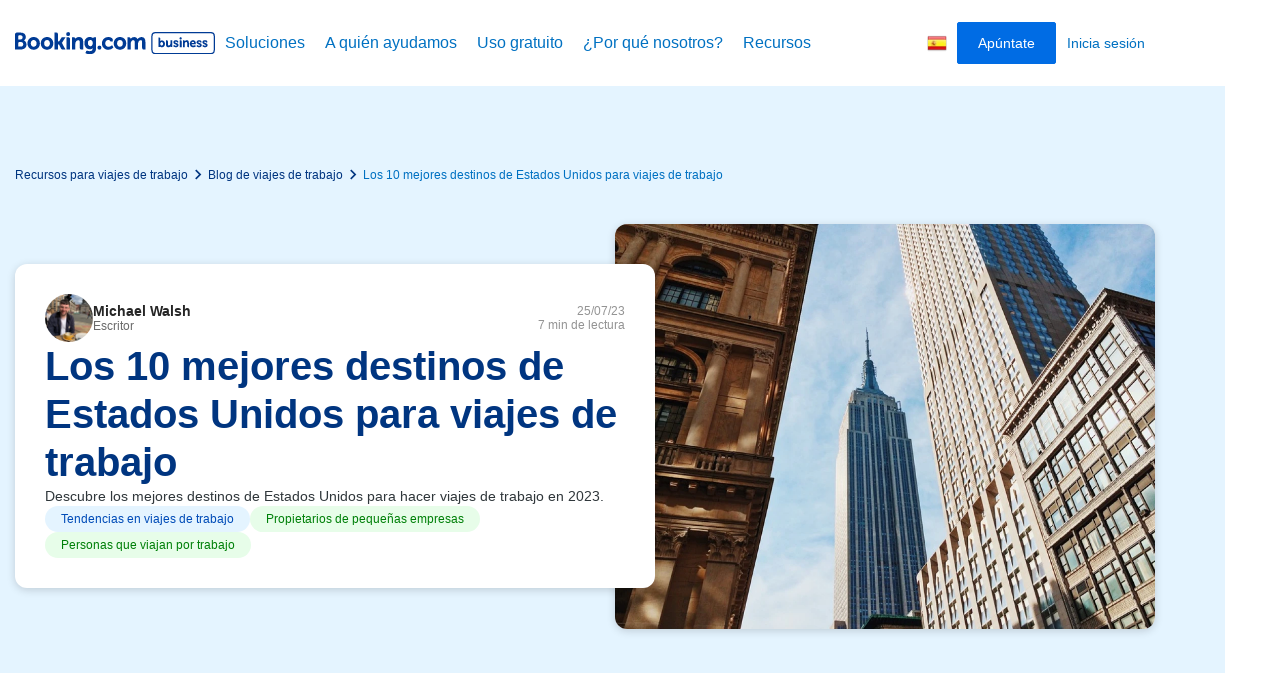

--- FILE ---
content_type: text/html; charset=UTF-8
request_url: https://business.booking.com/es/recursos-para-viajes-de-trabajo/blog/los-10-mejores-destinos-de-estados-unidos-para-viajes-de-trabajo/
body_size: 205675
content:
<!DOCTYPE html>
<html lang="es">
<head>
    <meta charset="utf-8">
    <title>Los 10 mejores destinos de Estados Unidos para viajes de trabajo | Booking.com</title>

    <link rel="preconnect" href="https://www.googletagmanager.com">
    <link rel="preconnect" href="https://bstatic.com">
    <link rel="preconnect" href="https://get.geojs.io">
    <link rel="preconnect" href="https://js.sentry-cdn.com">
    <link rel="preconnect" href="https://www.facebook.com">
    <link rel="preconnect" href="https://px.ads.linkedin.com">
    <link rel="preconnect" href="https://cdn.cookielaw.org">


            <!-- OneTrust Cookies Consent Notice start for business.booking.com -->
        <script type="text/javascript" src="https://cdn.cookielaw.org/consent/6358ca56-addf-4cf6-bfc9-6b81a3a90e6a/OtAutoBlock.js" ></script>
        <script src="https://cdn.cookielaw.org/scripttemplates/otSDKStub.js" data-document-language="true" type="text/javascript" charset="UTF-8" data-domain-script="6358ca56-addf-4cf6-bfc9-6b81a3a90e6a" ></script>
        <script type="text/javascript">
            function OptanonWrapper() { }
        </script>
        <!-- OneTrust Cookies Consent Notice end for business.booking.com -->
    
            <link rel="stylesheet" href="https://business.booking.com/assets/css/main-webp-style.min.css?v=04873f190e7a">
    
    <!-- Google Tag Manager -->
    <script >(function(w,d,s,l,i){w[l]=w[l]||[];w[l].push({'gtm.start':
                new Date().getTime(),event:'gtm.js'});var f=d.getElementsByTagName(s)[0],
            j=d.createElement(s),dl=l!='dataLayer'?'&l='+l:'';j.async=true;j.src=
            'https://www.googletagmanager.com/gtm.js?id='+i+dl;f.parentNode.insertBefore(j,f);
        })(window,document,'script','dataLayer','GTM-TMGGM3S');</script>
    <!-- End Google Tag Manager -->

    <meta name="description" content="Los 10 mejores destinos de Estados Unidos para hacer viajes de trabajo, según nuestro estudio.">

    <meta name="og:locale" content="es">
    <meta name="og:title" content="Los 10 mejores destinos de Estados Unidos para viajes de trabajo | Booking.com">
    <meta property="og:type" content="article" >
    <meta name="og:url" content="https://business.booking.com/es/recursos-para-viajes-de-trabajo/blog/los-10-mejores-destinos-de-estados-unidos-para-viajes-de-trabajo/">
    <meta name="og:description" content="Los 10 mejores destinos de Estados Unidos para hacer viajes de trabajo, según nuestro estudio.">
    <meta property="og:site_name" content="Booking.com for Business">

            <meta name="og:image" content="https://business.booking.com/assets/media/34/new-york_44be63e52e509b1082b9b6248145d33c3f4d1943ddb7c88dce081776.webp">
        <meta name="og:image:secure_url" content="https://business.booking.com/assets/media/34/new-york_44be63e52e509b1082b9b6248145d33c3f4d1943ddb7c88dce081776.webp">

                                    <meta property="og:image:width" content="816">
                                        <meta property="og:image:height" content="612">
                        
    <meta property="article:published_time" content="2023-07-25T00:00:00+00:00">
    <meta property="article:modified_time" content="2024-07-08T14:33:01+00:00">

    <meta name="twitter:title" content="Los 10 mejores destinos de Estados Unidos para viajes de trabajo | Booking.com">
    <meta name="twitter:description" content="Los 10 mejores destinos de Estados Unidos para hacer viajes de trabajo, según nuestro estudio.">
            <meta name="twitter:image" content="https://business.booking.com/assets/media/34/new-york_44be63e52e509b1082b9b6248145d33c3f4d1943ddb7c88dce081776.webp">
        <meta name="twitter:card" content="summary_large_image">
    <meta name="twitter:label1" content="Est. reading time">
    <meta name="twitter:data1" content="3 minutes">

    <meta http-equiv="x-ua-compatible" content="ie=edge">
    <meta name="viewport" content="width=device-width, initial-scale=1">

            <meta name="robots" content="index, follow, max-snippet:-1, max-image-preview:large, max-video-preview:-1">
    
    <meta name="theme-color" content="#FFFFFF">

                        <link rel="canonical" href="https://business.booking.com/es/recursos-para-viajes-de-trabajo/blog/los-10-mejores-destinos-de-estados-unidos-para-viajes-de-trabajo/">
            
    <meta name="csrf-token" content="mH2ZLuqKKDRVzrWMaQih0WCUxBRcKm9nBRTAlnWa">

    <link rel="manifest" href="https://business.booking.com/manifest.json" crossorigin="use-credentials">
    <link rel="icon" href="https://business.booking.com/assets/img/favicon/cropped-icon-32x32.jpg" sizes="32x32">
    <link rel="icon" href="https://business.booking.com/assets/img/favicon/cropped-icon-192x192.jpg" sizes="192x192">
    <link rel="apple-touch-icon" href="https://business.booking.com/assets/img/favicon/cropped-icon-180x180.jpg">

    <script type="application/ld+json">
        {
         "@context" : "https://schema.org",
         "@type" : "Organization",
         "@id": "https://business.booking.com/#organization",
         "name" : "Booking.com for Business",
         "alternateName": "Booking.com for business",
         "description": "Booking.com for Business is the 'Everybody Wins' travel platform for companies of all sizes. Manage all you company travel, book trips from start to finish and enjoy no booking fees and no license fees. Sign up today!",
         "url" : "https://business.booking.com/",
         "logo": "https://business.booking.com/assets/img/booking-for-business-logo.svg",
         "memberOf": [{
           "@type": "Organization",
           "name": "Booking.com B.V.",
           "sameAs": "https://en.wikipedia.org/wiki/Booking.com"}],
         "contactPoint":[{
           "@type": "ContactPoint",
           "url" : "https://help.business.booking.com",
           "contactType": "customer service",
           "areaServed" : "US",
           "availableLanguage": [
                        {
                                "@type": "Language",
                                "name": "German"
                        },
                        {
                                "@type": "Language",
                                "name": "English"
                        },
                        {
                                "@type": "Language",
                                "name": "Dutch"
                        },
                        {
                                "@type": "Language",
                                "name": "French"
                        },
                        {
                                "@type": "Language",
                                "name": "Portugese"
                        },
                        {
                                "@type": "Language",
                                "name": "Spanish"
                        },
                        {
                                "@type": "Language",
                                "name": "Italian"
                        },
                        {
                                "@type": "Language",
                                "name": "Polish"
                        }
                ],
           "hoursavailable" : {
           "@type": "openingHoursSpecification",
           "dayofweek" : ["Monday", "Tuesday", "Wednesday", "Thursday", "Friday", "Saturday", "Sunday", "all day"],
         "opens":"00:00",
           "closes":"23:59"}}],
         "sameAs" :
           ["https://en.wikipedia.org/wiki/Booking.com",
           "https://twitter.com/@bookingcom",
           "https://www.facebook.com/bookingcom",
           "https://www.youtube.com/user/BookingUK"],
            "address": {
                 "@type": "PostalAddress",
           "@id": "#Adress",
             "addressLocality": "Amsterdam",
             "addressCountry": "NL",
             "postalCode": "1021 ZH",
             "streetAddress": "Herengracht 597"}}
    </script>

    
                                        <link
                    rel="alternate"
                    type="text/html"
                    hreflang="de"
                    href="https://business.booking.com/de/ressourcen-geschaftsreisen/blog/die-10-beliebtesten-geschaftsreiseziele-in-den-usa/"
                    title="German">
                                                <link
                    rel="alternate"
                    type="text/html"
                    hreflang="en-gb"
                    href="https://business.booking.com/resource-hub/blog/top-10-business-travel-destinations-in-the-united-states/"
                    title="British English">
                                                <link
                    rel="alternate"
                    type="text/html"
                    hreflang="en-us"
                    href="https://business.booking.com/en-us/business-travel-resources/blog/top-10-business-travel-destinations-in-the-united-states/"
                    title="US English">
                                                <link
                    rel="alternate"
                    type="text/html"
                    hreflang="es"
                    href="https://business.booking.com/es/recursos-para-viajes-de-trabajo/blog/los-10-mejores-destinos-de-estados-unidos-para-viajes-de-trabajo/"
                    title="Spanish">
                                                <link
                    rel="alternate"
                    type="text/html"
                    hreflang="fr"
                    href="https://business.booking.com/fr/ressources-sur-les-voyages-daffaires/blog/les-10-principales-destinations-daffaires-aux-etats-unis/"
                    title="French">
                                                <link
                    rel="alternate"
                    type="text/html"
                    hreflang="it"
                    href="https://business.booking.com/it/risorse-sui-viaggi-business/blog/le-10-migliori-destinazioni-degli-stati-uniti-per-i-viaggi-di-lavoro/"
                    title="Italian">
                                                <link
                    rel="alternate"
                    type="text/html"
                    hreflang="nl"
                    href="https://business.booking.com/nl/zakenreizen-info/blog/10-meest-populaire-zakelijke-bestemmingen-in-de-vs/"
                    title="Dutch">
                                                <link
                    rel="alternate"
                    type="text/html"
                    hreflang="pl"
                    href="https://business.booking.com/pl/materialy-o-podrozach-sluzbowych/blog/10-najlepszych-miejsc-na-podroze-sluzbowe-w-usa/"
                    title="Polish">
                                                <link
                    rel="alternate"
                    type="text/html"
                    hreflang="pt"
                    href="https://business.booking.com/pt/recursos-para-viagens-de-negocios/blog/os-10-melhores-destinos-de-viagens-de-negocios-nos-eua/"
                    title="Portuguese">
                                                                            <link
                    rel="alternate"
                    type="text/html"
                    hreflang="x-default"
                    href="https://business.booking.com/resource-hub/blog/top-10-business-travel-destinations-in-the-united-states/"
                    title="British English">
                                                                                                                                                                
        <script type="application/ld+json">
            {
            "@context": "https://schema.org",
            "@type": "BreadcrumbList",
              "itemListElement": [
                                    {
                        "@type": "ListItem",
                        "position": 1,
                        "name": "Blog de viajes de trabajo",
                        "item": "https://business.booking.com/es/recursos-para-viajes-de-trabajo/blog/"
                    },                                    {
                        "@type": "ListItem",
                        "position": 2,
                        "name": "Los 10 mejores destinos de Estados Unidos para viajes de trabajo",
                        "item": "https://business.booking.com/es/recursos-para-viajes-de-trabajo/blog/los-10-mejores-destinos-de-estados-unidos-para-viajes-de-trabajo/"
                    }                            ]
            }
        </script>

        
            
    
</head>

<script type="litespeed/javascript" src="https://play.vidyard.com/embed/v4.js"></script>
<body class="overflow-body cms-url-analytic"
      data-url="https://business.booking.com/es/click/"
      data-analyticscookie-url="https://business.booking.com/es/analytic-unlock/"
      data-analyticscookie="0"
>

<!-- Google Tag Manager (noscript) -->
<noscript><iframe src="https://www.googletagmanager.com/ns.html?id=GTM-TMGGM3S"
                  height="0" width="0" style="display:none;visibility:hidden"></iframe></noscript>
<!-- End Google Tag Manager (noscript) -->

                <header class="block block-header">
    <div class="header-main">
        <div class="header-wrapper">
            <a class="header-logo " href="https://business.booking.com/es/" title="Booking.com for Business">
                <img src="https://business.booking.com/assets/img/booking-for-business-logo.svg" alt="Booking.com for Business">
            </a>

            
                            <div class="header-content">
                                            <div class="header-menu" id="menu-top">
                            <ul class="menu menu-second">
                                                                    <li
        class="menu-item 
        drop-left
        
        dropdown"
    >
                    <span class="menu-link ">
                Soluciones
            </span>
        
                                                                    <div class="dropdown-wrapper">
                <div class="dropdown-inner-wrapper">
                    <div class="dropdown-content">
                        <div class="menus-box">
                                                            <div class="menu-box">
                                    <ul class="menu menu-second-dropdown">
                                                                                                                                    <li class="menu-item">
                                                                                                            <div class="title">Gestión de viajes y gastos</div>
                                                                                                    </li>
                                                                                                                                                                                <li class="menu-item">
                                                                                                                                                                    <a class="menu-link  "
                                                            href="https://business.booking.com/es/soluciones-gratis-para-gestionar-viajes-de-trabajo/"                                                             
                                                            target="_self"
                                                            data-label="Business travel management"
                                                        >
                                                                                                                            <div class="icon"><i class='bb-PersonChatBubble'></i></div>
                                                                                                                        <div class="text">Gestión de viajes de trabajo</div>
                                                        </a>
                                                                                                    </li>
                                                                                                                                                                                <li class="menu-item">
                                                                                                                                                                    <a class="menu-link  "
                                                            href="https://business.booking.com/es/gestion-de-los-gastos-de-viajes-de-trabajo/"                                                             
                                                            target="_self"
                                                            data-label="Expense management"
                                                        >
                                                                                                                            <div class="icon"><i class='bb-payments'></i></div>
                                                                                                                        <div class="text">Gestión de gastos</div>
                                                        </a>
                                                                                                    </li>
                                                                                                                                                                                <li class="menu-item">
                                                                                                                                                                    <a class="menu-link  "
                                                            href="https://business.booking.com/es/pago-de-viajes-de-empresa/"                                                             
                                                            target="_self"
                                                            data-label="Payment solutions"
                                                        >
                                                                                                                            <div class="icon"><div class='streamline-icon streamline-booking-selected-credit-card'></div></div>
                                                                                                                        <div class="text">Soluciones de pago</div>
                                                        </a>
                                                                                                    </li>
                                                                                                                                                                                <li class="menu-item">
                                                                                                                                                                    <a class="menu-link  "
                                                            href="https://business.booking.com/es/consulta-la-ubicacion-de-los-viajeros-en-tiempo-real-con-traxo/"                                                             
                                                            target="_self"
                                                            data-label="Real-time traveller locations"
                                                        >
                                                                                                                            <div class="icon"><i class='bb-GeoPinHeart'></i></div>
                                                                                                                        <div class="text">Ubicaciones de viajeros en tiempo real</div>
                                                        </a>
                                                                                                    </li>
                                                                                                                                                                                <li class="menu-item">
                                                                                                                                                                    <a class="menu-link  "
                                                            href="https://business.booking.com/es/haz-que-viajar-por-trabajo-sea-mas-gratificante/"                                                             
                                                            target="_self"
                                                            data-label="Rewards and savings"
                                                        >
                                                                                                                            <div class="icon"><div class='streamline-icon streamline-booking-selected-rating-star-give-1'></div></div>
                                                                                                                        <div class="text">Premios y ahorro</div>
                                                        </a>
                                                                                                    </li>
                                                                                                                                                                                <li class="menu-item">
                                                                                                                                                                    <a class="menu-link  "
                                                            href="https://business.booking.com/es/integraciones-y-ofertas-bookingcom-for-business/"                                                             
                                                            target="_self"
                                                            data-label="Marketplace"
                                                        >
                                                                                                                            <div class="icon"><i class='lnr lnr-cart-add'></i></div>
                                                                                                                        <div class="text">Marketplace</div>
                                                        </a>
                                                                                                    </li>
                                                                                                                        </ul>
                                </div>
                                                            <div class="menu-box">
                                    <ul class="menu menu-second-dropdown">
                                                                                                                                    <li class="menu-item">
                                                                                                            <div class="title">Lo esencial para viajes de trabajo</div>
                                                                                                    </li>
                                                                                                                                                                                <li class="menu-item">
                                                                                                                                                                    <a class="menu-link  "
                                                            href="https://business.booking.com/es/hoteles-para-viajes-de-trabajo/"                                                             
                                                            target="_self"
                                                            data-label="Hotels for business travel"
                                                        >
                                                                                                                            <div class="icon"><div class='streamline-icon streamline-booking-selected-house-1'></div></div>
                                                                                                                        <div class="text">Hoteles para viajes de trabajo</div>
                                                        </a>
                                                                                                    </li>
                                                                                                                                                                                <li class="menu-item">
                                                                                                                                                                    <a class="menu-link  "
                                                            href="https://business.booking.com/es/vuelos-para-viajes-de-trabajo/"                                                             
                                                            target="_self"
                                                            data-label="Flights for business travel"
                                                        >
                                                                                                                            <div class="icon"><div class='streamline-icon streamline-booking-selected-plane-trip-1'></div></div>
                                                                                                                        <div class="text">Vuelos para viajes de trabajo</div>
                                                        </a>
                                                                                                    </li>
                                                                                                                                                                                <li class="menu-item">
                                                                                                                                                                    <a class="menu-link  "
                                                            href="https://business.booking.com/es/alquiler-de-coches-para-viajes-de-trabajo/"                                                             
                                                            target="_self"
                                                            data-label="Car rental for business travel"
                                                        >
                                                                                                                            <div class="icon"><div class='streamline-icon streamline-booking-selected-car'></div></div>
                                                                                                                        <div class="text">Alquiler de coches para viajes de trabajo</div>
                                                        </a>
                                                                                                    </li>
                                                                                                                        </ul>
                                </div>
                                                    </div>
                        <a class="dropdown-button  " href="https://business.booking.com/es/sign-up/" data-id="sign_up_top_nav"                rel=&quot;nofollow&quot; target="_self" data-label="Ready to get started?  Sign up now!">
                <span>¿Empezamos?  ¡Apúntate ya!</span>
                <svg width="24" height="11" viewBox="0 0 24 11" fill="none" xmlns="http://www.w3.org/2000/svg">
<path d="M23.25 4.74722H0.75C0.551088 4.74722 0.360322 4.82624 0.21967 4.96689C0.0790176 5.10755 0 5.29831 0 5.49722C0 5.69614 0.0790176 5.8869 0.21967 6.02755C0.360322 6.16821 0.551088 6.24722 0.75 6.24722H23.25C23.4489 6.24722 23.6397 6.16821 23.7803 6.02755C23.921 5.8869 24 5.69614 24 5.49722C24 5.29831 23.921 5.10755 23.7803 4.96689C23.6397 4.82624 23.4489 4.74722 23.25 4.74722ZM20.03 9.77722L23.7803 6.02755C23.921 5.8869 24 5.69614 24 5.49722C24 5.29831 23.921 5.10755 23.7803 4.96689L20.03 1.21722C19.9613 1.14354 19.8785 1.08443 19.7865 1.04344C19.6945 1.00245 19.5952 0.980409 19.4945 0.978632C19.3938 0.976856 19.2938 0.99538 19.2004 1.0331C19.107 1.07082 19.0222 1.12697 18.951 1.19819C18.8797 1.2694 18.8236 1.35424 18.7859 1.44763C18.7482 1.54101 18.7296 1.64104 18.7314 1.74175C18.7332 1.84245 18.7552 1.94176 18.7962 2.03376C18.8372 2.12576 18.8963 2.20856 18.97 2.27722L22.72 6.02722V4.96722L18.97 8.71722C18.8963 8.78589 18.8372 8.86869 18.7962 8.96069C18.7552 9.05268 18.7332 9.152 18.7314 9.2527C18.7296 9.3534 18.7482 9.45343 18.7859 9.54682C18.8236 9.64021 18.8797 9.72504 18.951 9.79626C19.0222 9.86748 19.107 9.92363 19.2004 9.96135C19.2938 9.99907 19.3938 10.0176 19.4945 10.0158C19.5952 10.014 19.6945 9.992 19.7865 9.951C19.8785 9.91001 19.9613 9.85091 20.03 9.77722Z" fill="#004CB8"/>
</svg>

            </a>
                                </div>
                                                        </div>
            </div>
            </li>
                                                                    <li
        class="menu-item 
        drop-left
        
        dropdown"
    >
                    <span class="menu-link ">
                A quién ayudamos
            </span>
        
                                                                    <div class="dropdown-wrapper">
                <div class="dropdown-inner-wrapper">
                    <div class="dropdown-content">
                        <div class="menus-box">
                                                            <div class="menu-box">
                                    <ul class="menu menu-second-dropdown">
                                                                                                                                    <li class="menu-item">
                                                                                                            <div class="title">Por sector</div>
                                                                                                    </li>
                                                                                                                                                                                <li class="menu-item">
                                                                                                                                                                    <a class="menu-link  "
                                                            href="https://business.booking.com/es/la-gestion-de-viajes-medicos-facil-empieza-aqui-1/"                                                             
                                                            target="_self"
                                                            data-label="Manufacturing and construction"
                                                        >
                                                                                                                            <div class="icon"><i class='lnr lnr-construction'></i></div>
                                                                                                                        <div class="text">Fabricación y construcción</div>
                                                        </a>
                                                                                                    </li>
                                                                                                                                                                                <li class="menu-item">
                                                                                                                                                                    <a class="menu-link  "
                                                            href="https://business.booking.com/es/la-gestion-de-viajes-medicos-facil-empieza-aqui/"                                                             
                                                            target="_self"
                                                            data-label="Healthcare"
                                                        >
                                                                                                                            <div class="icon"><i class='lnr lnr-ambulance'></i></div>
                                                                                                                        <div class="text">Sanitario</div>
                                                        </a>
                                                                                                    </li>
                                                                                                                                                                                <li class="menu-item">
                                                                                                                                                                    <a class="menu-link  "
                                                            href="https://business.booking.com/es/gestionar-viajes-para-equipos-de-finanzas-y-consultoría/"                                                             
                                                            target="_self"
                                                            data-label="Finance and consulting"
                                                        >
                                                                                                                            <div class="icon"><i class='lnr lnr-briefcase'></i></div>
                                                                                                                        <div class="text">Finanzas y consultoría</div>
                                                        </a>
                                                                                                    </li>
                                                                                                                                                                                <li class="menu-item">
                                                                                                                                                                    <a class="menu-link  "
                                                            href="https://business.booking.com/es/gestion-de-viajes-para-equipos-de-ingenieria-y-desarrollo-de-software/"                                                             
                                                            target="_self"
                                                            data-label="Software engineers and developers"
                                                        >
                                                                                                                            <div class="icon"><i class='lnr lnr-laptop'></i></div>
                                                                                                                        <div class="text">Ingenieros y desarrolladores de software</div>
                                                        </a>
                                                                                                    </li>
                                                                                                                        </ul>
                                </div>
                                                            <div class="menu-box">
                                    <ul class="menu menu-second-dropdown">
                                                                                                                                    <li class="menu-item">
                                                                                                            <div class="title">Por roles</div>
                                                                                                    </li>
                                                                                                                                                                                <li class="menu-item">
                                                                                                                                                                    <a class="menu-link  "
                                                            href="https://business.booking.com/es/claridad-y-control-de-los-viajes-de-empresa-para-los-gestores-de-viajes/"                                                             
                                                            target="_self"
                                                            data-label="Travel managers"
                                                        >
                                                                                                                            <div class="icon"><i class='bb-teams'></i></div>
                                                                                                                        <div class="text">Gestores de viajes</div>
                                                        </a>
                                                                                                    </li>
                                                                                                                                                                                <li class="menu-item">
                                                                                                                                                                    <a class="menu-link  "
                                                            href="https://business.booking.com/es/velocidad-y-ahorro-para-empresarios-viajeros/"                                                             
                                                            target="_self"
                                                            data-label="Business owners"
                                                        >
                                                                                                                            <div class="icon"><i class='bb-human-resources-businessman'></i></div>
                                                                                                                        <div class="text">Propietarios de empresas</div>
                                                        </a>
                                                                                                    </li>
                                                                                                                                                                                <li class="menu-item">
                                                                                                                                                                    <a class="menu-link  "
                                                            href="https://business.booking.com/es/viajes-de-trabajo-sencillos-para-gerentes-de-oficina/"                                                             
                                                            target="_self"
                                                            data-label="Office managers"
                                                        >
                                                                                                                            <div class="icon"><i class='lnr lnr-typewriter'></i></div>
                                                                                                                        <div class="text">Responsables de la oficina</div>
                                                        </a>
                                                                                                    </li>
                                                                                                                                                                                <li class="menu-item">
                                                                                                                                                                    <a class="menu-link  "
                                                            href="https://business.booking.com/es/supervision-de-viajes-de-trabajo-para-equipos-de-finanzas/"                                                             
                                                            target="_self"
                                                            data-label="Finance teams"
                                                        >
                                                                                                                            <div class="icon"><i class='bb-analytics-pie-2'></i></div>
                                                                                                                        <div class="text">Equipos de Finanzas</div>
                                                        </a>
                                                                                                    </li>
                                                                                                                                                                                <li class="menu-item">
                                                                                                                                                                    <a class="menu-link  "
                                                            href="https://business.booking.com/es/personas-que-viajan-por-trabajo/"                                                             
                                                            target="_self"
                                                            data-label="Business travellers"
                                                        >
                                                                                                                            <div class="icon"><i class='bb-briefcase'></i></div>
                                                                                                                        <div class="text">Personas que viajan por trabajo</div>
                                                        </a>
                                                                                                    </li>
                                                                                                                                                                                <li class="menu-item">
                                                                                                                                                                    <a class="menu-link  "
                                                            href="https://business.booking.com/es/la-gestion-de-viajes-medicos-facil-empieza-aqui-7/"                                                             
                                                            target="_self"
                                                            data-label="Contractors"
                                                        >
                                                                                                                            <div class="icon"><i class='lnr lnr-man-woman'></i></div>
                                                                                                                        <div class="text">Contratistas</div>
                                                        </a>
                                                                                                    </li>
                                                                                                                        </ul>
                                </div>
                                                            <div class="menu-box">
                                    <ul class="menu menu-second-dropdown">
                                                                                                                                                                                                                                                    </ul>
                                </div>
                                                    </div>
                                            </div>
                                                        </div>
            </div>
            </li>
                                                                    <li
        class="menu-item 
        drop-left
        
        "
    >
                                <a
                class="menu-link  "
                href="https://business.booking.com/es/pricing/"  
                target="_self"
                data-label="Free to use"
            >
                Uso gratuito
            </a>
        
            </li>
                                                                    <li
        class="menu-item 
        drop-left
        
        dropdown"
    >
                    <span class="menu-link ">
                ¿Por qué nosotros?
            </span>
        
                                                                    <div class="dropdown-wrapper">
                <div class="dropdown-inner-wrapper">
                    <div class="dropdown-content">
                        <div class="menus-box">
                                                            <div class="menu-box">
                                    <ul class="menu menu-second-dropdown">
                                                                                                                                    <li class="menu-item">
                                                                                                                                                                    <a class="menu-link  "
                                                            href="https://business.booking.com/es/acerca-de/"                                                             
                                                            target="_self"
                                                            data-label="Who we are"
                                                        >
                                                                                                                            <div class="icon"><img src='https://business.booking.com/assets/icons/53f70485a13cbd35b113b7c8c51bdc8743e3234c54a5492a9c839d53023b9039.svg' alt='PropertyPreferred'></div>
                                                                                                                        <div class="text">Quiénes somos</div>
                                                        </a>
                                                                                                    </li>
                                                                                                                                                                                                                                                                    <li class="menu-item">
                                                                                                                                                                    <a class="menu-link  "
                                                            href="https://business.booking.com/es/novedades-de-productos/"                                                             
                                                            target="_self"
                                                            data-label="Product updates"
                                                        >
                                                                                                                            <div class="icon"><div class='streamline-icon streamline-booking-selected-light-bulb'></div></div>
                                                                                                                        <div class="text">Novedades de productos</div>
                                                        </a>
                                                                                                    </li>
                                                                                                                        </ul>
                                </div>
                                                    </div>
                                            </div>
                                                        </div>
            </div>
            </li>
                                                                    <li
        class="menu-item 
        drop-center
        
        dropdown"
    >
                                <a
                class="menu-link  "
                href="https://business.booking.com/es/recursos-para-viajes-de-trabajo/"  
                target="_self"
                data-label="Resources"
            >
                Recursos
            </a>
        
                                                                    <div class="dropdown-wrapper">
                <div class="dropdown-inner-wrapper">
                    <div class="dropdown-content">
                        <div class="menus-box">
                                                            <div class="menu-box">
                                    <ul class="menu menu-second-dropdown">
                                                                                                                                    <li class="menu-item">
                                                                                                            <div class="title">Calculadora y herramientas</div>
                                                                                                    </li>
                                                                                                                                                                                <li class="menu-item">
                                                                                                                                                                    <a class="menu-link  "
                                                            href="https://business.booking.com/es/calculadora-de-ahorro/"                                                             
                                                            target="_self"
                                                            data-label="Savings calculator"
                                                        >
                                                                                                                            <div class="icon"><div class='streamline-icon streamline-booking-selected-saving-piggy-bank'></div></div>
                                                                                                                        <div class="text">Calculadora de ahorro</div>
                                                        </a>
                                                                                                    </li>
                                                                                                                                                                                <li class="menu-item">
                                                                                                                                                                    <a class="menu-link  "
                                                            href="https://business.booking.com/es/creador-de-politicas-de-viaje-online/"                                                             
                                                            target="_self"
                                                            data-label="Travel policy builder"
                                                        >
                                                                                                                            <div class="icon"><div class='streamline-icon streamline-booking-selected-settings-slider'></div></div>
                                                                                                                        <div class="text">Creador de políticas de viaje</div>
                                                        </a>
                                                                                                    </li>
                                                                                                                                                                                                            </ul>
                                </div>
                                                            <div class="menu-box">
                                    <ul class="menu menu-second-dropdown">
                                                                                                                                    <li class="menu-item">
                                                                                                            <div class="title">Espacio de formación</div>
                                                                                                    </li>
                                                                                                                                                                                <li class="menu-item">
                                                                                                                                                                    <a class="menu-link  "
                                                            href="https://business.booking.com/es/recursos-para-viajes-de-trabajo/blog/"                                                             
                                                            target="_self"
                                                            data-label="Blogs"
                                                        >
                                                                                                                            <div class="icon"><div class='streamline-icon streamline-booking-selected-pen-write-paper'></div></div>
                                                                                                                        <div class="text">Blogs</div>
                                                        </a>
                                                                                                    </li>
                                                                                                                                                                                <li class="menu-item">
                                                                                                                                                                    <a class="menu-link  "
                                                            href="https://business.booking.com/es/recursos-para-viajes-de-trabajo/guias-para-viajes-de-trabajo/"                                                             
                                                            target="_self"
                                                            data-label="Guides"
                                                        >
                                                                                                                            <div class="icon"><i class='lnr lnr-clipboard-pencil'></i></div>
                                                                                                                        <div class="text">Guías</div>
                                                        </a>
                                                                                                    </li>
                                                                                                                                                                                <li class="menu-item">
                                                                                                                                                                    <a class="menu-link  "
                                                            href="https://business.booking.com/es/recursos-para-viajes-de-trabajo/articulos-sobre-viajes-de-trabajo/"                                                             
                                                            target="_self"
                                                            data-label="Articles"
                                                        >
                                                                                                                            <div class="icon"><i class='lnr lnr-magnifier'></i></div>
                                                                                                                        <div class="text">Artículos</div>
                                                        </a>
                                                                                                    </li>
                                                                                                                                                                                                                                                                                                </ul>
                                </div>
                                                            <div class="menu-box">
                                    <ul class="menu menu-second-dropdown">
                                                                                                                                    <li class="menu-item">
                                                                                                            <div class="title">Soporte</div>
                                                                                                    </li>
                                                                                                                                                                                <li class="menu-item">
                                                                                                                                                                    <a class="menu-link  "
                                                            href="https://business.booking.com/es/preparate-para-el-exito/administrador/"                                                             
                                                            target="_self"
                                                            data-label="Get set up for success"
                                                        >
                                                                                                                            <div class="icon"><i class='lnr lnr-finger-tap2'></i></div>
                                                                                                                        <div class="text">Prepárate para el éxito</div>
                                                        </a>
                                                                                                    </li>
                                                                                                                                                                                <li class="menu-item">
                                                                                                                                                                    <a class="menu-link  "
                                                            href="https://business.booking.com/es/faq/"                                                             
                                                            target="_self"
                                                            data-label="FAQ"
                                                        >
                                                                                                                            <div class="icon"><div class='streamline-icon streamline-booking-selected-question-circle'></div></div>
                                                                                                                        <div class="text">Preguntas frecuentes</div>
                                                        </a>
                                                                                                    </li>
                                                                                                                                                                                <li class="menu-item">
                                                                                                                                                                    <a class="menu-link  "
                                                            href="https://help.business.booking.com/"                                                             
                                                            target="_self"
                                                            data-label="Help centre"
                                                        >
                                                                                                                            <div class="icon"><i class='lnr lnr-magnifier'></i></div>
                                                                                                                        <div class="text">Página de ayuda</div>
                                                        </a>
                                                                                                    </li>
                                                                                                                        </ul>
                                </div>
                                                    </div>
                                            </div>
                                                        </div>
            </div>
            </li>
                                                            </ul>
                        </div>

                        <div class="header-mobile">
                            <div class="header-mobile-main">
                                <div class="header-accordion">
                                                                            <div class="accordion-item">
        <div class="accordion-head">
                            <span class="accordion-title ">
                    Soluciones
                </span>
            
                            <div class="accordion-arrow">
                    <img src="https://business.booking.com/assets/img/icons/angle-down.svg" alt="angle down">
                </div>
                    </div>

                                                                    <div class="accordion-body">
                <div class="dropdown-content">
                    <div class="menus-box">
                                                    <div class="menu-box">
                                <ul class="menu menu-second-dropdown">
                                                                                                                        <li class="menu-item">
                                                                                                    <div class="title">Gestión de viajes y gastos</div>
                                                                                            </li>
                                                                                                                                                                <li class="menu-item">
                                                                                                                                                        <a class="menu-link  "
                                                       href="https://business.booking.com/es/soluciones-gratis-para-gestionar-viajes-de-trabajo/"
                                                                                                                target="_self">
                                                                                                                    <div class="icon"><i class='bb-PersonChatBubble'></i></div>
                                                                                                                <div class="text">Gestión de viajes de trabajo</div>
                                                    </a>
                                                                                            </li>
                                                                                                                                                                <li class="menu-item">
                                                                                                                                                        <a class="menu-link  "
                                                       href="https://business.booking.com/es/gestion-de-los-gastos-de-viajes-de-trabajo/"
                                                                                                                target="_self">
                                                                                                                    <div class="icon"><i class='bb-payments'></i></div>
                                                                                                                <div class="text">Gestión de gastos</div>
                                                    </a>
                                                                                            </li>
                                                                                                                                                                <li class="menu-item">
                                                                                                                                                        <a class="menu-link  "
                                                       href="https://business.booking.com/es/pago-de-viajes-de-empresa/"
                                                                                                                target="_self">
                                                                                                                    <div class="icon"><div class='streamline-icon streamline-booking-selected-credit-card'></div></div>
                                                                                                                <div class="text">Soluciones de pago</div>
                                                    </a>
                                                                                            </li>
                                                                                                                                                                <li class="menu-item">
                                                                                                                                                        <a class="menu-link  "
                                                       href="https://business.booking.com/es/consulta-la-ubicacion-de-los-viajeros-en-tiempo-real-con-traxo/"
                                                                                                                target="_self">
                                                                                                                    <div class="icon"><i class='bb-GeoPinHeart'></i></div>
                                                                                                                <div class="text">Ubicaciones de viajeros en tiempo real</div>
                                                    </a>
                                                                                            </li>
                                                                                                                                                                <li class="menu-item">
                                                                                                                                                        <a class="menu-link  "
                                                       href="https://business.booking.com/es/haz-que-viajar-por-trabajo-sea-mas-gratificante/"
                                                                                                                target="_self">
                                                                                                                    <div class="icon"><div class='streamline-icon streamline-booking-selected-rating-star-give-1'></div></div>
                                                                                                                <div class="text">Premios y ahorro</div>
                                                    </a>
                                                                                            </li>
                                                                                                                                                                <li class="menu-item">
                                                                                                                                                        <a class="menu-link  "
                                                       href="https://business.booking.com/es/integraciones-y-ofertas-bookingcom-for-business/"
                                                                                                                target="_self">
                                                                                                                    <div class="icon"><i class='lnr lnr-cart-add'></i></div>
                                                                                                                <div class="text">Marketplace</div>
                                                    </a>
                                                                                            </li>
                                                                                                            </ul>
                            </div>
                                                    <div class="menu-box">
                                <ul class="menu menu-second-dropdown">
                                                                                                                        <li class="menu-item">
                                                                                                    <div class="title">Lo esencial para viajes de trabajo</div>
                                                                                            </li>
                                                                                                                                                                <li class="menu-item">
                                                                                                                                                        <a class="menu-link  "
                                                       href="https://business.booking.com/es/hoteles-para-viajes-de-trabajo/"
                                                                                                                target="_self">
                                                                                                                    <div class="icon"><div class='streamline-icon streamline-booking-selected-house-1'></div></div>
                                                                                                                <div class="text">Hoteles para viajes de trabajo</div>
                                                    </a>
                                                                                            </li>
                                                                                                                                                                <li class="menu-item">
                                                                                                                                                        <a class="menu-link  "
                                                       href="https://business.booking.com/es/vuelos-para-viajes-de-trabajo/"
                                                                                                                target="_self">
                                                                                                                    <div class="icon"><div class='streamline-icon streamline-booking-selected-plane-trip-1'></div></div>
                                                                                                                <div class="text">Vuelos para viajes de trabajo</div>
                                                    </a>
                                                                                            </li>
                                                                                                                                                                <li class="menu-item">
                                                                                                                                                        <a class="menu-link  "
                                                       href="https://business.booking.com/es/alquiler-de-coches-para-viajes-de-trabajo/"
                                                                                                                target="_self">
                                                                                                                    <div class="icon"><div class='streamline-icon streamline-booking-selected-car'></div></div>
                                                                                                                <div class="text">Alquiler de coches para viajes de trabajo</div>
                                                    </a>
                                                                                            </li>
                                                                                                            </ul>
                            </div>
                                            </div>
                </div>

                                                <a class="dropdown-button  " href="https://business.booking.com/es/sign-up/" data-id="mobile_sign_up_top_nav"                rel=&quot;nofollow&quot; target="_self" data-label="Ready to get started?  Sign up now!">
                <span>¿Empezamos?  ¡Apúntate ya!</span>
                <svg width="24" height="11" viewBox="0 0 24 11" fill="none" xmlns="http://www.w3.org/2000/svg">
<path d="M23.25 4.74722H0.75C0.551088 4.74722 0.360322 4.82624 0.21967 4.96689C0.0790176 5.10755 0 5.29831 0 5.49722C0 5.69614 0.0790176 5.8869 0.21967 6.02755C0.360322 6.16821 0.551088 6.24722 0.75 6.24722H23.25C23.4489 6.24722 23.6397 6.16821 23.7803 6.02755C23.921 5.8869 24 5.69614 24 5.49722C24 5.29831 23.921 5.10755 23.7803 4.96689C23.6397 4.82624 23.4489 4.74722 23.25 4.74722ZM20.03 9.77722L23.7803 6.02755C23.921 5.8869 24 5.69614 24 5.49722C24 5.29831 23.921 5.10755 23.7803 4.96689L20.03 1.21722C19.9613 1.14354 19.8785 1.08443 19.7865 1.04344C19.6945 1.00245 19.5952 0.980409 19.4945 0.978632C19.3938 0.976856 19.2938 0.99538 19.2004 1.0331C19.107 1.07082 19.0222 1.12697 18.951 1.19819C18.8797 1.2694 18.8236 1.35424 18.7859 1.44763C18.7482 1.54101 18.7296 1.64104 18.7314 1.74175C18.7332 1.84245 18.7552 1.94176 18.7962 2.03376C18.8372 2.12576 18.8963 2.20856 18.97 2.27722L22.72 6.02722V4.96722L18.97 8.71722C18.8963 8.78589 18.8372 8.86869 18.7962 8.96069C18.7552 9.05268 18.7332 9.152 18.7314 9.2527C18.7296 9.3534 18.7482 9.45343 18.7859 9.54682C18.8236 9.64021 18.8797 9.72504 18.951 9.79626C19.0222 9.86748 19.107 9.92363 19.2004 9.96135C19.2938 9.99907 19.3938 10.0176 19.4945 10.0158C19.5952 10.014 19.6945 9.992 19.7865 9.951C19.8785 9.91001 19.9613 9.85091 20.03 9.77722Z" fill="#004CB8"/>
</svg>

            </a>
                        </div>
            </div>
                                                                            <div class="accordion-item">
        <div class="accordion-head">
                            <span class="accordion-title ">
                    A quién ayudamos
                </span>
            
                            <div class="accordion-arrow">
                    <img src="https://business.booking.com/assets/img/icons/angle-down.svg" alt="angle down">
                </div>
                    </div>

                                                                    <div class="accordion-body">
                <div class="dropdown-content">
                    <div class="menus-box">
                                                    <div class="menu-box">
                                <ul class="menu menu-second-dropdown">
                                                                                                                        <li class="menu-item">
                                                                                                    <div class="title">Por sector</div>
                                                                                            </li>
                                                                                                                                                                <li class="menu-item">
                                                                                                                                                        <a class="menu-link  "
                                                       href="https://business.booking.com/es/la-gestion-de-viajes-medicos-facil-empieza-aqui-1/"
                                                                                                                target="_self">
                                                                                                                    <div class="icon"><i class='lnr lnr-construction'></i></div>
                                                                                                                <div class="text">Fabricación y construcción</div>
                                                    </a>
                                                                                            </li>
                                                                                                                                                                <li class="menu-item">
                                                                                                                                                        <a class="menu-link  "
                                                       href="https://business.booking.com/es/la-gestion-de-viajes-medicos-facil-empieza-aqui/"
                                                                                                                target="_self">
                                                                                                                    <div class="icon"><i class='lnr lnr-ambulance'></i></div>
                                                                                                                <div class="text">Sanitario</div>
                                                    </a>
                                                                                            </li>
                                                                                                                                                                <li class="menu-item">
                                                                                                                                                        <a class="menu-link  "
                                                       href="https://business.booking.com/es/gestionar-viajes-para-equipos-de-finanzas-y-consultoría/"
                                                                                                                target="_self">
                                                                                                                    <div class="icon"><i class='lnr lnr-briefcase'></i></div>
                                                                                                                <div class="text">Finanzas y consultoría</div>
                                                    </a>
                                                                                            </li>
                                                                                                                                                                <li class="menu-item">
                                                                                                                                                        <a class="menu-link  "
                                                       href="https://business.booking.com/es/gestion-de-viajes-para-equipos-de-ingenieria-y-desarrollo-de-software/"
                                                                                                                target="_self">
                                                                                                                    <div class="icon"><i class='lnr lnr-laptop'></i></div>
                                                                                                                <div class="text">Ingenieros y desarrolladores de software</div>
                                                    </a>
                                                                                            </li>
                                                                                                            </ul>
                            </div>
                                                    <div class="menu-box">
                                <ul class="menu menu-second-dropdown">
                                                                                                                        <li class="menu-item">
                                                                                                    <div class="title">Por roles</div>
                                                                                            </li>
                                                                                                                                                                <li class="menu-item">
                                                                                                                                                        <a class="menu-link  "
                                                       href="https://business.booking.com/es/claridad-y-control-de-los-viajes-de-empresa-para-los-gestores-de-viajes/"
                                                                                                                target="_self">
                                                                                                                    <div class="icon"><i class='bb-teams'></i></div>
                                                                                                                <div class="text">Gestores de viajes</div>
                                                    </a>
                                                                                            </li>
                                                                                                                                                                <li class="menu-item">
                                                                                                                                                        <a class="menu-link  "
                                                       href="https://business.booking.com/es/velocidad-y-ahorro-para-empresarios-viajeros/"
                                                                                                                target="_self">
                                                                                                                    <div class="icon"><i class='bb-human-resources-businessman'></i></div>
                                                                                                                <div class="text">Propietarios de empresas</div>
                                                    </a>
                                                                                            </li>
                                                                                                                                                                <li class="menu-item">
                                                                                                                                                        <a class="menu-link  "
                                                       href="https://business.booking.com/es/viajes-de-trabajo-sencillos-para-gerentes-de-oficina/"
                                                                                                                target="_self">
                                                                                                                    <div class="icon"><i class='lnr lnr-typewriter'></i></div>
                                                                                                                <div class="text">Responsables de la oficina</div>
                                                    </a>
                                                                                            </li>
                                                                                                                                                                <li class="menu-item">
                                                                                                                                                        <a class="menu-link  "
                                                       href="https://business.booking.com/es/supervision-de-viajes-de-trabajo-para-equipos-de-finanzas/"
                                                                                                                target="_self">
                                                                                                                    <div class="icon"><i class='bb-analytics-pie-2'></i></div>
                                                                                                                <div class="text">Equipos de Finanzas</div>
                                                    </a>
                                                                                            </li>
                                                                                                                                                                <li class="menu-item">
                                                                                                                                                        <a class="menu-link  "
                                                       href="https://business.booking.com/es/personas-que-viajan-por-trabajo/"
                                                                                                                target="_self">
                                                                                                                    <div class="icon"><i class='bb-briefcase'></i></div>
                                                                                                                <div class="text">Personas que viajan por trabajo</div>
                                                    </a>
                                                                                            </li>
                                                                                                                                                                <li class="menu-item">
                                                                                                                                                        <a class="menu-link  "
                                                       href="https://business.booking.com/es/la-gestion-de-viajes-medicos-facil-empieza-aqui-7/"
                                                                                                                target="_self">
                                                                                                                    <div class="icon"><i class='lnr lnr-man-woman'></i></div>
                                                                                                                <div class="text">Contratistas</div>
                                                    </a>
                                                                                            </li>
                                                                                                            </ul>
                            </div>
                                                    <div class="menu-box">
                                <ul class="menu menu-second-dropdown">
                                                                                                                                                                                                                            </ul>
                            </div>
                                            </div>
                </div>

                                                            </div>
            </div>
                                                                            <div class="accordion-item">
        <div class="accordion-head">
                                            <a
                    class="accordion-title  "
                    href="https://business.booking.com/es/pricing/"  
                    target="_self"
                >
                    Uso gratuito
                </a>
            
                    </div>

            </div>
                                                                            <div class="accordion-item">
        <div class="accordion-head">
                            <span class="accordion-title ">
                    ¿Por qué nosotros?
                </span>
            
                            <div class="accordion-arrow">
                    <img src="https://business.booking.com/assets/img/icons/angle-down.svg" alt="angle down">
                </div>
                    </div>

                                                                    <div class="accordion-body">
                <div class="dropdown-content">
                    <div class="menus-box">
                                                    <div class="menu-box">
                                <ul class="menu menu-second-dropdown">
                                                                                                                        <li class="menu-item">
                                                                                                                                                        <a class="menu-link  "
                                                       href="https://business.booking.com/es/acerca-de/"
                                                                                                                target="_self">
                                                                                                                    <div class="icon"><img src='https://business.booking.com/assets/icons/53f70485a13cbd35b113b7c8c51bdc8743e3234c54a5492a9c839d53023b9039.svg' alt='PropertyPreferred'></div>
                                                                                                                <div class="text">Quiénes somos</div>
                                                    </a>
                                                                                            </li>
                                                                                                                                                                                                                                            <li class="menu-item">
                                                                                                                                                        <a class="menu-link  "
                                                       href="https://business.booking.com/es/novedades-de-productos/"
                                                                                                                target="_self">
                                                                                                                    <div class="icon"><div class='streamline-icon streamline-booking-selected-light-bulb'></div></div>
                                                                                                                <div class="text">Novedades de productos</div>
                                                    </a>
                                                                                            </li>
                                                                                                            </ul>
                            </div>
                                            </div>
                </div>

                                                            </div>
            </div>
                                                                            <div class="accordion-item">
        <div class="accordion-head">
                                            <a
                    class="accordion-title  "
                    href="https://business.booking.com/es/recursos-para-viajes-de-trabajo/"  
                    target="_self"
                >
                    Recursos
                </a>
            
                            <div class="accordion-arrow">
                    <img src="https://business.booking.com/assets/img/icons/angle-down.svg" alt="angle down">
                </div>
                    </div>

                                                                    <div class="accordion-body">
                <div class="dropdown-content">
                    <div class="menus-box">
                                                    <div class="menu-box">
                                <ul class="menu menu-second-dropdown">
                                                                                                                        <li class="menu-item">
                                                                                                    <div class="title">Calculadora y herramientas</div>
                                                                                            </li>
                                                                                                                                                                <li class="menu-item">
                                                                                                                                                        <a class="menu-link  "
                                                       href="https://business.booking.com/es/calculadora-de-ahorro/"
                                                                                                                target="_self">
                                                                                                                    <div class="icon"><div class='streamline-icon streamline-booking-selected-saving-piggy-bank'></div></div>
                                                                                                                <div class="text">Calculadora de ahorro</div>
                                                    </a>
                                                                                            </li>
                                                                                                                                                                <li class="menu-item">
                                                                                                                                                        <a class="menu-link  "
                                                       href="https://business.booking.com/es/creador-de-politicas-de-viaje-online/"
                                                                                                                target="_self">
                                                                                                                    <div class="icon"><div class='streamline-icon streamline-booking-selected-settings-slider'></div></div>
                                                                                                                <div class="text">Creador de políticas de viaje</div>
                                                    </a>
                                                                                            </li>
                                                                                                                                                                                        </ul>
                            </div>
                                                    <div class="menu-box">
                                <ul class="menu menu-second-dropdown">
                                                                                                                        <li class="menu-item">
                                                                                                    <div class="title">Espacio de formación</div>
                                                                                            </li>
                                                                                                                                                                <li class="menu-item">
                                                                                                                                                        <a class="menu-link  "
                                                       href="https://business.booking.com/es/recursos-para-viajes-de-trabajo/blog/"
                                                                                                                target="_self">
                                                                                                                    <div class="icon"><div class='streamline-icon streamline-booking-selected-pen-write-paper'></div></div>
                                                                                                                <div class="text">Blogs</div>
                                                    </a>
                                                                                            </li>
                                                                                                                                                                <li class="menu-item">
                                                                                                                                                        <a class="menu-link  "
                                                       href="https://business.booking.com/es/recursos-para-viajes-de-trabajo/guias-para-viajes-de-trabajo/"
                                                                                                                target="_self">
                                                                                                                    <div class="icon"><i class='lnr lnr-clipboard-pencil'></i></div>
                                                                                                                <div class="text">Guías</div>
                                                    </a>
                                                                                            </li>
                                                                                                                                                                <li class="menu-item">
                                                                                                                                                        <a class="menu-link  "
                                                       href="https://business.booking.com/es/recursos-para-viajes-de-trabajo/articulos-sobre-viajes-de-trabajo/"
                                                                                                                target="_self">
                                                                                                                    <div class="icon"><i class='lnr lnr-magnifier'></i></div>
                                                                                                                <div class="text">Artículos</div>
                                                    </a>
                                                                                            </li>
                                                                                                                                                                                                                                                                    </ul>
                            </div>
                                                    <div class="menu-box">
                                <ul class="menu menu-second-dropdown">
                                                                                                                        <li class="menu-item">
                                                                                                    <div class="title">Soporte</div>
                                                                                            </li>
                                                                                                                                                                <li class="menu-item">
                                                                                                                                                        <a class="menu-link  "
                                                       href="https://business.booking.com/es/preparate-para-el-exito/administrador/"
                                                                                                                target="_self">
                                                                                                                    <div class="icon"><i class='lnr lnr-finger-tap2'></i></div>
                                                                                                                <div class="text">Prepárate para el éxito</div>
                                                    </a>
                                                                                            </li>
                                                                                                                                                                <li class="menu-item">
                                                                                                                                                        <a class="menu-link  "
                                                       href="https://business.booking.com/es/faq/"
                                                                                                                target="_self">
                                                                                                                    <div class="icon"><div class='streamline-icon streamline-booking-selected-question-circle'></div></div>
                                                                                                                <div class="text">Preguntas frecuentes</div>
                                                    </a>
                                                                                            </li>
                                                                                                                                                                <li class="menu-item">
                                                                                                                                                        <a class="menu-link  "
                                                       href="https://help.business.booking.com/"
                                                                                                                target="_self">
                                                                                                                    <div class="icon"><i class='lnr lnr-magnifier'></i></div>
                                                                                                                <div class="text">Página de ayuda</div>
                                                    </a>
                                                                                            </li>
                                                                                                            </ul>
                            </div>
                                            </div>
                </div>

                                                            </div>
            </div>
                                                                    </div>
                            </div>

                            <div class="header-mobile-bottom">
                                                                                                <a
                    class="bui-button sign_up_button top_menu_signup   sign_up_top_button"
                   href="https://business.booking.com/es/sign-up/" data-id="mobile_sign_up_top_nav" target="_self"
                    data-label="Register">
                    <span class="bui-button__text">Apúntate</span>
                </a>
                                                                                                    <a
                    class="bui-button login_button  bui-button--tertiary bui-button--header sign_in_top_button"
                   href="https://business.booking.com/es/login/" data-id="mobile_sign_in_top_nav" target="_self"
                    data-label="Sign in">
                    <span class="bui-button__text">Inicia sesión</span>
                </a>
                        </div>
                        </div>
                    
                    <div class="header-controls">
                        <div class="header-language">
                            <div class="language-box">
        <div class="checked-language">
            <img src="https://business.booking.com/assets/img/lang/webp/es.webp"
                 alt="Spanish">
        </div>

        <div class="languages-wrapper">
            <div class="top">
                <div class="title">
                    All languages
                </div>

                                    <a href="https://business.booking.com/en-gb/resource-hub/blog/top-10-business-travel-destinations-in-the-united-states/"
                       class="language ">
                        <img src="https://business.booking.com/assets/img/lang/webp/en-gb.webp" alt="British English">
                        <span>British English</span>
                    </a>
                                    <a href="https://business.booking.com/en-us/business-travel-resources/blog/top-10-business-travel-destinations-in-the-united-states/"
                       class="language ">
                        <img src="https://business.booking.com/assets/img/lang/webp/en-us.webp" alt="US English">
                        <span>US English</span>
                    </a>
                                    <a href="https://business.booking.com/de/ressourcen-geschaftsreisen/blog/die-10-beliebtesten-geschaftsreiseziele-in-den-usa/"
                       class="language ">
                        <img src="https://business.booking.com/assets/img/lang/webp/de.webp" alt="German">
                        <span>German</span>
                    </a>
                                    <a href="https://business.booking.com/fr/ressources-sur-les-voyages-daffaires/blog/les-10-principales-destinations-daffaires-aux-etats-unis/"
                       class="language ">
                        <img src="https://business.booking.com/assets/img/lang/webp/fr.webp" alt="French">
                        <span>French</span>
                    </a>
                                    <a href="https://business.booking.com/es/recursos-para-viajes-de-trabajo/blog/los-10-mejores-destinos-de-estados-unidos-para-viajes-de-trabajo/"
                       class="language checked">
                        <img src="https://business.booking.com/assets/img/lang/webp/es.webp" alt="Spanish">
                        <span>Spanish</span>
                    </a>
                                    <a href="https://business.booking.com/it/risorse-sui-viaggi-business/blog/le-10-migliori-destinazioni-degli-stati-uniti-per-i-viaggi-di-lavoro/"
                       class="language ">
                        <img src="https://business.booking.com/assets/img/lang/webp/it.webp" alt="Italian">
                        <span>Italian</span>
                    </a>
                                    <a href="https://business.booking.com/pl/materialy-o-podrozach-sluzbowych/blog/10-najlepszych-miejsc-na-podroze-sluzbowe-w-usa/"
                       class="language ">
                        <img src="https://business.booking.com/assets/img/lang/webp/pl.webp" alt="Polish">
                        <span>Polish</span>
                    </a>
                                    <a href="https://business.booking.com/pt/recursos-para-viagens-de-negocios/blog/os-10-melhores-destinos-de-viagens-de-negocios-nos-eua/"
                       class="language ">
                        <img src="https://business.booking.com/assets/img/lang/webp/pt.webp" alt="Portuguese">
                        <span>Portuguese</span>
                    </a>
                                    <a href="https://business.booking.com/nl/zakenreizen-info/blog/10-meest-populaire-zakelijke-bestemmingen-in-de-vs/"
                       class="language ">
                        <img src="https://business.booking.com/assets/img/lang/webp/nl.webp" alt="Dutch">
                        <span>Dutch</span>
                    </a>
                            </div>
        </div>
    </div>
                        </div>
                        <div class="button-group">
                                        
            <a
            class="bui-button sign_up_button top_menu_signup   sign_up_top_button"
            href="https://business.booking.com/es/sign-up/"
             data-id="sign_up_top_nav"             target="_self"
            data-label="Register"
        >
            <span class="bui-button__text">Apúntate</span>
        </a>
                                    
            <a
            class="bui-button login_button  bui-button--tertiary bui-button--header sign_in_top_button"
            href="https://business.booking.com/es/login/"
             data-id="sign_in_top_nav"             target="_self"
            data-label="Sign in"
        >
            <span class="bui-button__text">Inicia sesión</span>
        </a>
                </div>

                        <button class="burger" aria-label="Mobile menu">
                            <span></span>
                        </button>
                    </div>
                </div>
                    </div>
    </div>
    </header>

    
    <main class="block block-main ">
        <div class="block block-banner banner-hub-blog lightblue-background hasSlider">
            <div class="banner-content">
                <div class="top-line">
                    <div class="breadcrumbs third">
                                                <a class="breadcrumb" href="https://business.booking.com/es/recursos-para-viajes-de-trabajo/">Recursos para viajes de trabajo</a>
                                                                            <a class="breadcrumb" href="https://business.booking.com/es/recursos-para-viajes-de-trabajo/blog/">Blog de viajes de trabajo</a>
                                                <span class="breadcrumb">Los 10 mejores destinos de Estados Unidos para viajes de trabajo</span>
                    </div>
                </div>
                <div class="article article-hub-banner">
                    <div class="content">
                        <div class="info">
                                                            <div class="line">
                                    <div class="grow">
                                        <div class="author author-hub">
                                                                                            <div class="media">
                                                    <div class="image">
                                                        <img src="data:image/svg+xml,&lt;svg xmlns=&#039;http://www.w3.org/2000/svg&#039; viewBox=&#039;0 0 0 0&#039;&gt;&lt;/svg&gt;" loading="lazy" data-src="https://business.booking.com/assets/media/35/michael-walsh_235f5e48e00544a32459fa5fd206af5de17cfe6fe6402f7caf.webp" alt="Michael Walsh">
                                                    </div>
                                                </div>
                                                                                        <div class="content">
                                                <div class="author-info">
                                                    <div class="name">Michael Walsh</div>
                                                    <div class="post">Escritor</div>
                                                </div>
                                            </div>
                                        </div>
                                    </div>
                                    <div class="time-info">
                                                                                    <div class="date">25/07/23</div>
                                                                                                                            <div class="time">7 min de lectura</div>
                                                                            </div>
                                </div>
                                                        <div class="description">
                                <h1 class="main-title">Los 10 mejores destinos de Estados Unidos para viajes de trabajo</h1>
                                <div class="text">
                                    <p>Descubre los mejores destinos de Estados Unidos para hacer viajes de trabajo en 2023.</p>
                                </div>
                            </div>
                        </div>
                                                    <div class="labels">
                                                                    <a data-name="c[]" data-value="7" data-parent="https://business.booking.com/es/recursos-para-viajes-de-trabajo/blog/" href="#" class="label blue link-checkbox">Tendencias en viajes de trabajo</a>
                                                                                                    <a data-name="r[]" data-value="4" data-parent="https://business.booking.com/es/recursos-para-viajes-de-trabajo/blog/" href="#" class="label green link-checkbox">Propietarios de pequeñas empresas</a>
                                                                    <a data-name="r[]" data-value="6" data-parent="https://business.booking.com/es/recursos-para-viajes-de-trabajo/blog/" href="#" class="label green link-checkbox">Personas que viajan por trabajo</a>
                                                            </div>
                                            </div>
                                            <div class="media">
                            <div class="image">
                                <img src="data:image/svg+xml,&lt;svg xmlns=&#039;http://www.w3.org/2000/svg&#039; viewBox=&#039;0 0 0 0&#039;&gt;&lt;/svg&gt;" loading="lazy" data-src="https://business.booking.com/assets/media/34/new-york_3657c4a8b8ec4af59ab3b6f1e24b49b6d92c0cb69c7123a4c1b77ad2.webp"
                                     alt="Los 10 mejores destinos de Estados Unidos para viajes de trabajo | Booking.com">
                            </div>
                        </div>
                                    </div>
            </div>
        </div>

        <div class="block block-hub-articles anchors">
            <div class="grid grid-sticky grid-secondary">
                                    <div class="grid-navbar">
                        <div class="article-anchors article-anchors-hub sticky">
                            <div class="title">Table of contents</div>
                            <div class="article-anchors-list">
                                                                    <a class="anchor-button" href="#" data-anchor="anchor_109956871016699632">1. Nueva York, NY</a>
                                                                    <a class="anchor-button" href="#" data-anchor="anchor_10996687101669a3dd">2. Las Vegas, NV</a>
                                                                    <a class="anchor-button" href="#" data-anchor="anchor_10997687101669b194">3. Orlando, FL</a>
                                                                    <a class="anchor-button" href="#" data-anchor="anchor_10998687101669be73">4. Atlanta, GA</a>
                                                                    <a class="anchor-button" href="#" data-anchor="anchor_10999687101669cb4d">5. Los Ángeles, CA</a>
                                                                    <a class="anchor-button" href="#" data-anchor="anchor_11000687101669d836">6. Houston, TX</a>
                                                                    <a class="anchor-button" href="#" data-anchor="anchor_11001687101669e577">7. San Antonio, TX</a>
                                                                    <a class="anchor-button" href="#" data-anchor="anchor_11002687101669f2a9">8. Chicago, IL</a>
                                                                    <a class="anchor-button" href="#" data-anchor="anchor_1100368710166a0019">9. San Diego, CA</a>
                                                                    <a class="anchor-button" href="#" data-anchor="anchor_1100468710166a0c81">10. Washington D. C.</a>
                                                                    <a class="anchor-button" href="#" data-anchor="anchor_1100568710166a18e9">Los 20 mejores destinos de Estados Unidos para hacer viajes de trabajo son:</a>
                                                                    <a class="anchor-button" href="#" data-anchor="anchor_1100668710166a2676">Metodología</a>
                                                            </div>
                                                    </div>
                    </div>
                                <div class="grid-content">
                    <div class="dropdown dropdown-article-anchors sticky">
                        <div class="dropdown-overlay"></div>
                        <div class="dropdown-head">
                            <div class="dropdown-title">Table of contents</div>
                            <div class="dropdown-arrow">
                                <i class="mdi mdi-chevron-down"></i>
                            </div>
                        </div>
                        <div class="dropdown-body">
                                                            <a class="anchor-button" href="#" data-anchor="anchor_109956871016699632">1. Nueva York, NY</a>
                                                            <a class="anchor-button" href="#" data-anchor="anchor_10996687101669a3dd">2. Las Vegas, NV</a>
                                                            <a class="anchor-button" href="#" data-anchor="anchor_10997687101669b194">3. Orlando, FL</a>
                                                            <a class="anchor-button" href="#" data-anchor="anchor_10998687101669be73">4. Atlanta, GA</a>
                                                            <a class="anchor-button" href="#" data-anchor="anchor_10999687101669cb4d">5. Los Ángeles, CA</a>
                                                            <a class="anchor-button" href="#" data-anchor="anchor_11000687101669d836">6. Houston, TX</a>
                                                            <a class="anchor-button" href="#" data-anchor="anchor_11001687101669e577">7. San Antonio, TX</a>
                                                            <a class="anchor-button" href="#" data-anchor="anchor_11002687101669f2a9">8. Chicago, IL</a>
                                                            <a class="anchor-button" href="#" data-anchor="anchor_1100368710166a0019">9. San Diego, CA</a>
                                                            <a class="anchor-button" href="#" data-anchor="anchor_1100468710166a0c81">10. Washington D. C.</a>
                                                            <a class="anchor-button" href="#" data-anchor="anchor_1100568710166a18e9">Los 20 mejores destinos de Estados Unidos para hacer viajes de trabajo son:</a>
                                                            <a class="anchor-button" href="#" data-anchor="anchor_1100668710166a2676">Metodología</a>
                                                     </div>
                    </div>
                    <div class="article-content anchors-content">
                                                    <!DOCTYPE html PUBLIC "-//W3C//DTD HTML 4.0 Transitional//EN" "http://www.w3.org/TR/REC-html40/loose.dtd">
<html><body><div class="block block-gtm block-booking_text   
         ">
    <div class="center-wrapper">
        <div class="some-text">
                        <div class="markdownable">
                <p>Viajar a otra ciudad por trabajo es siempre una oportunidad de dar un poco de vidilla a la rutina laboral habitual. A continuaci&oacute;n, te mostramos los <strong>10 destinos m&aacute;s populares de Estados Unidos para viajes de trabajo</strong>. Te hemos preparado varias sugerencias para maximizar tu productividad, lograr tus objetivos y que te lo pases genial en tu viaje.</p>
<p>Estas ciudades, que hemos seleccionado cuidadosamente para satisfacer las necesidades de quienes viajen por negocios, presumen de pr&oacute;speros panoramas empresariales, impresionantes recintos de eventos y un sinf&iacute;n de actividades para disfrutar en el tiempo libre.</p>
<p>Echemos un vistazo a los 10&nbsp;mejores destinos de Estados Unidos para hacer viajes de trabajo en 2023</p>
<h2 id="anchor_109956871016699632">1. Nueva York, NY</h2>
<p>La Gran Manzana destaca como uno de los mayores centros de negocios globales, ya que re&uacute;ne una amplia variedad de sectores, desde el financiero hasta el tecnol&oacute;gico. Con su gran comunicaci&oacute;n, Nueva York presume de tener tres aeropuertos por los que transitan millones de personas al a&ntilde;o, entre los que destaca el aeropuerto internacional John F. Kennedy, que es el m&aacute;s grande.</p>
<p>Merece la pena hacer un viaje de trabajo a la ciudad, pues en ella tienen lugar algunas de las convenciones m&aacute;s importantes del mundo. Desde la Pharma PR y Communications Summit hasta la Global Tech Summit 2023 y The Creativity Workshop en Nueva York: la ciudad que nunca duerme tiene siempre algo que ofrecer a todo el mundo.</p>
<p>Y no te puedes perder los preciosos recintos en los que se organizan estas convenciones empresariales, como The Plaza Hotel Ballroom y Tribeca Rooftop.</p>
<p>En tu tiempo libre puedes escaparte a lo alto del Empire State Building y disfrutar de unas vistas diferentes de los rascacielos m&aacute;s ic&oacute;nicos del mundo.</p>
<h2 id="anchor_10996687101669a3dd">2. Las Vegas, NV</h2>
<p>Las Vegas es un oasis electrizante donde convergen el mundo empresarial y el del entretenimiento. Los recintos de la ciudad, entre ellos los famosos centros de convenciones de Las Vegas y Mandalay Bay, acogen innumerables ferias y conferencias empresariales, como la Small Business Expo y la W.O.M.E.N in Leadership Conference.</p>
<p>Las Vegas cuenta con cuatro aeropuertos, lo que la convierte en un centro empresarial bien comunicado y en un <a href="https://business.booking.com/es/recursos-para-viajes-de-trabajo/guias-para-viajes-de-trabajo/la-guia-completa-para-viajes-bleisure/">destino perfecto para viajes de trabajo y ocio</a>.</p>
<p>Cuando la jornada empresarial llegue a su fin, r&iacute;ndete al encanto del famoso Las Vegas Strip, saborea sus delicias gastron&oacute;micas gourmet o asiste a fascinantes actuaciones en directo.</p>

            </div>
        </div>
    </div>
</div>
</body></html>

                                                    <!DOCTYPE html PUBLIC "-//W3C//DTD HTML 4.0 Transitional//EN" "http://www.w3.org/TR/REC-html40/loose.dtd">
<html><body><div class="block block-gtm block-simple-image  
     ">
        <div class="some-text">
                        <div class="text ">
                
            </div>
            <img src="data:image/svg+xml,&lt;svg%20xmlns='http://www.w3.org/2000/svg'%20viewBox='0%200%200%200'&gt;&lt;/svg&gt;" loading="lazy" data-src="https://business.booking.com/assets/media/34/las-vegas_37a82c7f5865dcf4d34fa1ec31286e26900dd707e657fb1bd4d86a.webp" alt="Los 10&nbsp;mejores destinos de Estados Unidos para viajes de trabajo">
        </div>
    </div>
</body></html>

                                                    <!DOCTYPE html PUBLIC "-//W3C//DTD HTML 4.0 Transitional//EN" "http://www.w3.org/TR/REC-html40/loose.dtd">
<html><body><div class="block block-gtm block-booking_text   
         ">
    <div class="center-wrapper">
        <div class="some-text">
                        <div class="markdownable">
                <h2 id="anchor_10997687101669b194">3. Orlando, FL</h2>
<p>Orlando es otro de los principales destinos empresariales y cuenta con abundantes instalaciones para celebrar convenciones. El Centro de Convenciones del Condado de Orange acoge innumerables conferencias y ferias empresariales de una amplia variedad de sectores. Las ferias empresariales, como PBMI Annual National Conference y ProcureCon Indirect East, son unas de las m&aacute;s populares entre quienes viajan por trabajo.</p>
<p>Lo que hace a Orlando uno de los mejores destinos de viaje de trabajo es que, en tu tiempo libre, puedes visitar sus famosos parques tem&aacute;ticos, como Disney World y Universal Studios. Por otra parte, Orlando ofrece el impresionante Parque Nacional de los Everglades, el Parque Estatal Blue Spring y la Costa Nacional Ca&ntilde;averal a los entusiastas de la naturaleza.</p>
<p>Puedes llegar a Orlando f&aacute;cilmente a trav&eacute;s de uno de sus dos aeropuertos, que reciben tanto a estadounidenses como a personas de otras partes del mundo.</p>
<h2 id="anchor_10998687101669be73">4. Atlanta, GA</h2>
<p>Atlanta, otro pr&oacute;spero centro empresarial, abre sus puertas a innumerables sectores, entre ellos el tecnol&oacute;gico, comunicativo y financiero. El Centro Mundial de Congresos de Georgia es el recinto m&aacute;s grande para este fin de la ciudad y recibe a m&aacute;s de un mill&oacute;n de personas al a&ntilde;o. Con convenciones empresariales como la Transatlantic Business &amp; Investment Conference 2023 y Atlanta Product Forum: AI for Product Management, no hay duda de que Atlanta es una de las mejores ciudades para hacer viajes de trabajo en Estados Unidos.</p>
<p>En el coraz&oacute;n de Atlanta, el paseo BeltLine conecta las &aacute;reas suburbanas con el distrito financiero, por lo que puedes alojarte en el concurrido centro de la ciudad o en zonas m&aacute;s tranquilas con todas las facilidades para desplazarte a pie, en bicicleta o en patinete el&eacute;ctrico.</p>
<p>Para relajarte, puedes hacer una visita al fascinante Jard&iacute;n Bot&aacute;nico de Atlanta y degustar la deliciosa cocina sure&ntilde;a.</p>
<p>El aeropuerto internacional Hartsfield-Jackson de Atlanta es el m&aacute;s grande de la ciudad.</p>
<h2 id="anchor_10999687101669cb4d">5. Los &Aacute;ngeles, CA</h2>
<p>En la Ciudad de Los &Aacute;ngeles, las oportunidades empresariales confluyen a la perfecci&oacute;n con una animada oferta cultural. El Centro de Convenciones de Los &Aacute;ngeles es una maravilla arquitect&oacute;nica que invita a profesionales de todo el mundo a conectarse y colaborar. Algunas de las ferias empresariales m&aacute;s populares de Los &Aacute;ngeles son Marketing &amp; Advertising Expo, Sales Innovation Expo y Graphics Pro Expo.</p>
<p>Para descasar y relajarte no te van a faltar opciones: visita los glamurosos barrios de Hollywood y Beverly Hills, disfruta del sol dorado de las pintorescas playas de Santa M&oacute;nica o busca inspiraci&oacute;n en las obras de arte expuestas en el Getty Center.</p>
<p>Puedes descubrir todo esto y mucho m&aacute;s a trav&eacute;s de los cinco aeropuertos con los que cuenta Los &Aacute;ngeles.</p>

            </div>
        </div>
    </div>
</div>
</body></html>

                                                    <!DOCTYPE html PUBLIC "-//W3C//DTD HTML 4.0 Transitional//EN" "http://www.w3.org/TR/REC-html40/loose.dtd">
<html><body><div class="block block-gtm block-simple-image  
     ">
        <div class="some-text">
                        <div class="text ">
                
            </div>
            <img src="data:image/svg+xml,&lt;svg%20xmlns='http://www.w3.org/2000/svg'%20viewBox='0%200%200%200'&gt;&lt;/svg&gt;" loading="lazy" data-src="https://business.booking.com/assets/media/34/los-angeles_8154b383fab7fa56a8909548b999b8988fba7e420618c995a0fc.webp" alt="Los 10&nbsp;mejores destinos de Estados Unidos para viajes de trabajo">
        </div>
    </div>
</body></html>

                                                    <!DOCTYPE html PUBLIC "-//W3C//DTD HTML 4.0 Transitional//EN" "http://www.w3.org/TR/REC-html40/loose.dtd">
<html><body><div class="block block-gtm block-booking_text   
         ">
    <div class="center-wrapper">
        <div class="some-text">
                        <div class="markdownable">
                <h2 id="anchor_11000687101669d836">6. Houston, TX</h2>
<p>Te damos la bienvenida a Houston, la palpitante capital de la energ&iacute;a de Estados Unidos, donde abundan las oportunidades empresariales. El Centro de Convenciones George R. Brown, una joya arquitect&oacute;nica, es escenario de importantes conferencias y ferias empresariales. Tambi&eacute;n puedes encontrar magn&iacute;ficos eventos para hacer contactos, como la PowerNetworking Conference (PNC) y la Houston Cyber Summit.</p>
<p>En tu tiempo de descanso, puedes embarcarte en un viaje por el espacio en el Centro Espacial Houston, recargar energ&iacute;as en el pintoresco Buffalo Bayou Park o saborear los intensos sabores de la cocina tejana-mexicana.</p>
<p>Puedes llegar a Houston por sus tres aeropuertos. El m&aacute;s grande de los tres es el aeropuerto intercontinental Bush.</p>
<h2 id="anchor_11001687101669e577">7. San Antonio, TX</h2>
<p>San Antonio es un destino empresarial muy estimulante, perfectamente comunicado con el resto del pa&iacute;s a trav&eacute;s de dos grandes aeropuertos.</p>
<p>Como el gran destino empresarial que es, San Antonio acoge eventos como la Mergers And Acquisitions Conference, el IADC International Tax Seminar y la Wealth Management &amp; Trust Conference, celebrados en lugares como Barriba Cantina, el Grand Hyatt San Antonio y el Tobin Center for the Performing Arts.</p>
<p>En tu tiempo libre, podr&aacute;s aprender sobre el rico patrimonio hist&oacute;rico de la Misi&oacute;n de El &Aacute;lamo, dar una vuelta por el animado paseo junto al r&iacute;o, el River Walk, con sus encantadoras tiendas y restaurantes, o aventurarte por los ecl&eacute;cticos barrios de Pearl District y Southtown para descubrir su encanto &uacute;nico.</p>
<h2 id="anchor_11002687101669f2a9">8. Chicago, IL</h2>
<p>Situada en el coraz&oacute;n de Estados Unidos, Chicago es un privilegiado punto de encuentro para profesionales de todo el pa&iacute;s. Sin embargo, ofrece mucho m&aacute;s que facilidad para viajar, ya que la ciudad est&aacute; repleta de actividades para realizar entre las reuniones, desde maravillarse con las obras maestras art&iacute;sticas del Instituto de Arte de Chicago hasta degustar la ic&oacute;nica pizza rellena de la ciudad.</p>
<p>Algunas de las grandes convenciones empresariales que tienen lugar aqu&iacute; son la Expo/Job Fair &amp; Awards de Reimagine Illinois y el Professional Women's Symposium, organizados en preciosos lugares como The Builders BLDG y Hilton Chicago.</p>
<p>Chicago cuenta con dos aeropuertos principales, lo que la convierte en una de las ciudades m&aacute;s accesibles de los Estados Unidos.</p>
<h2 id="anchor_1100368710166a0019">9. San Diego, CA</h2>
<p>En San Diego, que disfruta del sol durante todo el a&ntilde;o, se cuecen literalmente interesantes eventos para las personas que viajan por trabajo. El exquisito Centro de Convenciones de San Diego es un lugar excelente para celebrar conferencias y ferias, como la AFP 2023 Conference, la Southern California Hotel Conference &amp; Trade Show y el The Franchise Show.</p>
<p>Durante tu tiempo libre, podr&aacute;s disfrutar del ambiente relajado de la costa descansando en sus impresionantes playas, paseando por las animadas calles del hist&oacute;rico barrio de Gaslamp o visitando el famoso zool&oacute;gico de San Diego.</p>
<p>Hay dos aeropuertos p&uacute;blicos en la ciudad: San Diego International y McClellan-Palomar.</p>
<h2 id="anchor_1100468710166a0c81">10. Washington D.&nbsp;C.</h2>
<p>Washington D. C. es una ciudad repleta de asuntos gubernamentales, financieros y de organizaciones internacionales. El Centro de Convenciones Walter E. Washington es una muestra de su experiencia en la organizaci&oacute;n de grandes conferencias y eventos.</p>
<p>Algunos de los eventos que han hecho de Washington una ciudad ideal para los viajes de trabajo son la BlackBone Project Summit 2023 y la Future Leaders Conference.</p>
<p>El hogar de la Casa Blanca y de un sinf&iacute;n de ic&oacute;nicos monumentos, Washington DC es un motor pol&iacute;tico y cultural de los Estados Unidos. Tras los lugares de inter&eacute;s tur&iacute;stico se ocultan numerosos tesoros, como las calles arboladas de Georgetown y la animada vida nocturna de Penn Quarter.</p>
<p>Washington DC cuenta con dos aeropuertos, uno dom&eacute;stico y otro internacional.</p>

            </div>
        </div>
    </div>
</div>
</body></html>

                                                    <!DOCTYPE html PUBLIC "-//W3C//DTD HTML 4.0 Transitional//EN" "http://www.w3.org/TR/REC-html40/loose.dtd">
<html><body><div class="block block-gtm block-simple-image  
     ">
        <div class="some-text">
                        <div class="text ">
                
            </div>
            <img src="data:image/svg+xml,&lt;svg%20xmlns='http://www.w3.org/2000/svg'%20viewBox='0%200%200%200'&gt;&lt;/svg&gt;" loading="lazy" data-src="https://business.booking.com/assets/media/34/washington_1f5151ac33273ec039998a9bccc8675120607d4f066359e11c6d8c.webp" alt="Los 10&nbsp;mejores destinos de Estados Unidos para viajes de trabajo">
        </div>
    </div>
</body></html>

                                                    <!DOCTYPE html PUBLIC "-//W3C//DTD HTML 4.0 Transitional//EN" "http://www.w3.org/TR/REC-html40/loose.dtd">
<html><body><div class="block block-gtm block-booking_text   
         ">
    <div class="center-wrapper">
        <div class="some-text">
                        <div class="markdownable">
                <h2 id="anchor_1100568710166a18e9">Los 20&nbsp;mejores destinos de Estados Unidos para hacer viajes de trabajo son:</h2>
<ol>
<li>Nueva York</li>
<li>Las Vegas</li>
<li>Orlando</li>
<li>Atlanta</li>
<li>Los &Aacute;ngeles</li>
<li>Houston</li>
<li>San Antonio</li>
<li>Chicago</li>
<li>San Diego</li>
<li>Washington</li>
<li>Miami</li>
<li>Austin</li>
<li>San Francisco</li>
<li>Dallas</li>
<li>Nashville</li>
<li>Charlotte</li>
<li>F&eacute;nix</li>
<li>Boston</li>
<li>Denver</li>
<li>Nueva Orleans</li>
</ol>
<h2 id="anchor_1100668710166a2676">Metodolog&iacute;a</h2>
<p>El estudio realizado para elaborar este art&iacute;culo forma parte del proyecto <em>Destinos de viajes de trabajo en 2023 de Booking.com for Business</em> y est&aacute; basado en las reservas realizadas desde junio de 2022 a junio de 2023. Las personas que realizaron los viajes proven&iacute;an de Estados Unidos y viajaban por motivos empresariales.</p>

            </div>
        </div>
    </div>
</div>
</body></html>

                                            </div>
                </div>
            </div>
        </div>

                    <div class="block block-hub-articles">
                <div class="block-info">
                    <h2 class="main-title">Artículos sugeridos</h2>
                </div>

                <div class="articles-box">
                    <div class="articles col-3">
                                                    <div class="article article-hub card">
                                                                    <div class="media">
                                        <a class="image" href="https://business.booking.com/es/recursos-para-viajes-de-trabajo/guias-para-viajes-de-trabajo/guia-para-la-gestion-de-gastos-y-viajes-de-trabajo/" >
                                            <img class="image" src="data:image/svg+xml,&lt;svg xmlns=&#039;http://www.w3.org/2000/svg&#039; viewBox=&#039;0 0 0 0&#039;&gt;&lt;/svg&gt;" loading="lazy" data-src="https://business.booking.com/assets/media/35/guide-to-business-travel-and-e_74fd98e38828a899af3b3865c61f60d1cf.webp"
                                                    alt="Guía para la gestión de gastos y viajes de trabajo">
                                        </a>
                                    </div>
                                                                <div class="content">
                                    <div class="top-line">
                                                                                    <div class="text">11/05/23</div>
                                                                                <div class="grow"></div>
                                                                                    <div class="text">14 min de lectura</div>
                                                                            </div>
                                    <div class="info">
                                        <a class="title" href="https://business.booking.com/es/recursos-para-viajes-de-trabajo/guias-para-viajes-de-trabajo/guia-para-la-gestion-de-gastos-y-viajes-de-trabajo/" >
                                            Guía para la gestión de gastos y viajes de trabajo
                                        </a>
                                        <div class="text">
                                            <p>Optimiza tus viajes de negocios, agiliza los procesos y haz que tu organización sea más eficiente co...</p>
                                        </div>
                                    </div>
                                    <div class="grow"></div>
                                    <a class="main-link" href="https://business.booking.com/es/recursos-para-viajes-de-trabajo/guias-para-viajes-de-trabajo/guia-para-la-gestion-de-gastos-y-viajes-de-trabajo/" > </a>
                                                                            <div class="labels">
                                                                                            <span class="label blue link-checkbox">Control del presupuesto y gestión de gastos</span>
                                                                                                                                        <span class="label green link-checkbox">Equipos de Finanzas</span>
                                                                                            <span class="label green link-checkbox">Propietarios de pequeñas empresas</span>
                                                                                    </div>
                                                                    </div>
                            </div>
                                                    <div class="article article-hub card">
                                                                    <div class="media">
                                        <a class="image" href="https://business.booking.com/es/recursos-para-viajes-de-trabajo/blog/20-consejos-para-viajes-de-trabajo-antes-durante-y-despues/" >
                                            <img class="image" src="data:image/svg+xml,&lt;svg xmlns=&#039;http://www.w3.org/2000/svg&#039; viewBox=&#039;0 0 0 0&#039;&gt;&lt;/svg&gt;" loading="lazy" data-src="https://business.booking.com/assets/media/34/14-business-travel-tips_52a2205ff1e867e19be962525c8a992cb789afa2.webp"
                                                    alt="20 consejos para viajes de trabajo: antes, durante y después">
                                        </a>
                                    </div>
                                                                <div class="content">
                                    <div class="top-line">
                                                                                    <div class="text">06/03/23</div>
                                                                                <div class="grow"></div>
                                                                                    <div class="text">10 min de lectura</div>
                                                                            </div>
                                    <div class="info">
                                        <a class="title" href="https://business.booking.com/es/recursos-para-viajes-de-trabajo/blog/20-consejos-para-viajes-de-trabajo-antes-durante-y-despues/" >
                                            20 consejos para viajes de trabajo: antes, durante y después
                                        </a>
                                        <div class="text">
                                            <p>Descubre 20 consejos para viajes de trabajo tranquilos: desde una lista para la maleta hasta el segu...</p>
                                        </div>
                                    </div>
                                    <div class="grow"></div>
                                    <a class="main-link" href="https://business.booking.com/es/recursos-para-viajes-de-trabajo/blog/20-consejos-para-viajes-de-trabajo-antes-durante-y-despues/" > </a>
                                                                            <div class="labels">
                                                                                            <span class="label blue link-checkbox">Consejos para viajes de trabajo</span>
                                                                                                                                        <span class="label green link-checkbox">Personas que viajan por trabajo</span>
                                                                                    </div>
                                                                    </div>
                            </div>
                                                    <div class="article article-hub card">
                                                                    <div class="media">
                                        <a class="image" href="https://business.booking.com/es/recursos-para-viajes-de-trabajo/blog/como-garantizar-la-seguridad-en-los-viajes-de-trabajo/" >
                                            <img class="image" src="data:image/svg+xml,&lt;svg xmlns=&#039;http://www.w3.org/2000/svg&#039; viewBox=&#039;0 0 0 0&#039;&gt;&lt;/svg&gt;" loading="lazy" data-src="https://business.booking.com/assets/media/34/how-to-ensure-safety-and-secur_6d27efbaf5d028d9735f00418e236db242.webp"
                                                    alt="Cómo garantizar la seguridad en los viajes de trabajo">
                                        </a>
                                    </div>
                                                                <div class="content">
                                    <div class="top-line">
                                                                                    <div class="text">26/01/23</div>
                                                                                <div class="grow"></div>
                                                                                    <div class="text">6 min de lectura</div>
                                                                            </div>
                                    <div class="info">
                                        <a class="title" href="https://business.booking.com/es/recursos-para-viajes-de-trabajo/blog/como-garantizar-la-seguridad-en-los-viajes-de-trabajo/" >
                                            Cómo garantizar la seguridad en los viajes de trabajo
                                        </a>
                                        <div class="text">
                                            <p>Consejos clave para garantizar la seguridad, prepararse y evaluar los riesgos de los viajes de traba...</p>
                                        </div>
                                    </div>
                                    <div class="grow"></div>
                                    <a class="main-link" href="https://business.booking.com/es/recursos-para-viajes-de-trabajo/blog/como-garantizar-la-seguridad-en-los-viajes-de-trabajo/" > </a>
                                                                            <div class="labels">
                                                                                            <span class="label blue link-checkbox">Seguridad</span>
                                                                                                                                        <span class="label green link-checkbox">Propietarios de pequeñas empresas</span>
                                                                                            <span class="label green link-checkbox">Equipos de Recursos Humanos</span>
                                                                                    </div>
                                                                    </div>
                            </div>
                                            </div>
                </div>
            </div>
        
                                                                            
            </main>

            <footer class="block block-footer third blue">
    <div class="footer-wrapper">
        <div class="footer-container">
            <div class="footer-logo">
                <a href="https://business.booking.com/es/" title="Booking.com for Business">
                    <svg id="Layer_1" data-name="Layer 1" xmlns="http://www.w3.org/2000/svg" viewBox="0 0 698.16 75.81"><defs><style>.cls-1{fill:#fff;}</style></defs><title>booking_business_logo_white_RGB</title><path class="cls-1" d="M649.53,42a12,12,0,0,0-2.46-1.45c-.94-.38-1.84-.74-2.72-1.06h0c-1.14-.42-2.13-.84-3-1.23a1.87,1.87,0,0,1-1.23-1.58,1.55,1.55,0,0,1,.72-1.28,3.69,3.69,0,0,1,2-.51,6.67,6.67,0,0,1,2.12.38,1.72,1.72,0,0,1,1.23,1.15l0,.17a2.13,2.13,0,0,0,.42.82,2.59,2.59,0,0,0,.51.42,3.62,3.62,0,0,0,.56.17h3.52V35.27a3.5,3.5,0,0,0-.43-1.62A4.38,4.38,0,0,0,649.48,32a7.51,7.51,0,0,0-2.42-1.32,12.54,12.54,0,0,0-3.69-.64h-.81a14.65,14.65,0,0,0-3,.42,8.73,8.73,0,0,0-2.66,1.24,5.83,5.83,0,0,0-2.68,5.2A5.56,5.56,0,0,0,635.1,40a8.48,8.48,0,0,0,2.17,2.22,16.2,16.2,0,0,0,2.88,1.53L643,45a18.88,18.88,0,0,1,2.2,1.11,1.56,1.56,0,0,1,.85,1.28,1.65,1.65,0,0,1-.72,1.44,3.52,3.52,0,0,1-2,.56,7.14,7.14,0,0,1-2.58-.51,10.64,10.64,0,0,1-2.08-1.11,9.42,9.42,0,0,1-1.4-1.12,1.93,1.93,0,0,1-.51-.59l-.17-.17-2.93,4.09.09.08.63.69a10,10,0,0,0,1.78,1.4,15.29,15.29,0,0,0,3,1.41,12.52,12.52,0,0,0,4.16.64,11.88,11.88,0,0,0,3.56-.51,8.5,8.5,0,0,0,2.8-1.49,7.38,7.38,0,0,0,1.83-2.26,6.59,6.59,0,0,0,.63-2.86,5.74,5.74,0,0,0-.72-3A7.44,7.44,0,0,0,649.53,42" transform="translate(-0.19 -2.22)"/><path class="cls-1" d="M670.1,42a12,12,0,0,0-2.46-1.45c-.94-.38-1.84-.74-2.72-1.06h0c-1.14-.42-2.13-.84-3-1.23a1.87,1.87,0,0,1-1.24-1.58,1.54,1.54,0,0,1,.73-1.28,3.65,3.65,0,0,1,2-.51,6.67,6.67,0,0,1,2.12.38,1.72,1.72,0,0,1,1.23,1.15l0,.17a2.16,2.16,0,0,0,.43.82,2.59,2.59,0,0,0,.51.42,3.5,3.5,0,0,0,.55.17h3.52V35.27a3.49,3.49,0,0,0-.42-1.62A4.5,4.5,0,0,0,670.06,32a7.51,7.51,0,0,0-2.42-1.32A12.49,12.49,0,0,0,664,30h-.8a14.46,14.46,0,0,0-3,.42,8.68,8.68,0,0,0-2.67,1.24,6.39,6.39,0,0,0-2,2.09,6.47,6.47,0,0,0-.72,3.11,5.4,5.4,0,0,0,.89,3.12,8.29,8.29,0,0,0,2.16,2.22,16.55,16.55,0,0,0,2.88,1.53l2.84,1.2a14.79,14.79,0,0,1,2.17,1.11,1.56,1.56,0,0,1,.89,1.28,1.67,1.67,0,0,1-.72,1.44,3.52,3.52,0,0,1-2,.56,7.15,7.15,0,0,1-2.59-.51,10.93,10.93,0,0,1-2.08-1.11,9.34,9.34,0,0,1-1.39-1.12,1.93,1.93,0,0,1-.51-.59l-.17-.17-2.93,4.09.08.08.64.69a9.63,9.63,0,0,0,1.78,1.4,15.29,15.29,0,0,0,3,1.41,12.52,12.52,0,0,0,4.16.64,11.86,11.86,0,0,0,3.55-.51,8.5,8.5,0,0,0,2.8-1.49,7.38,7.38,0,0,0,1.83-2.26,6.59,6.59,0,0,0,.63-2.86,5.65,5.65,0,0,0-.72-3A7.44,7.44,0,0,0,670.1,42" transform="translate(-0.19 -2.22)"/><path class="cls-1" d="M684.18,2.22H490.33a14.23,14.23,0,0,0-14.16,14.27V63.73A14.24,14.24,0,0,0,490.34,78H684.19a14.24,14.24,0,0,0,14.17-14.26V16.49A14.25,14.25,0,0,0,684.18,2.22m9.73,61.53a9.78,9.78,0,0,1-9.73,9.81H490.35a9.79,9.79,0,0,1-9.73-9.82V16.47a9.78,9.78,0,0,1,9.72-9.81H684.18a9.8,9.8,0,0,1,9.73,9.82Z" transform="translate(-0.19 -2.22)"/><path class="cls-1" d="M522.89,38.06c0,.07.05.13.07.19a2.31,2.31,0,0,0-.12-.38h0a.85.85,0,0,0-.13-.31,11.53,11.53,0,0,0-2.25-3.7,10,10,0,0,0-3.9-2.56,9.46,9.46,0,0,0-8.91,1.33V26.14a13.85,13.85,0,0,0,0-1.44,4.89,4.89,0,0,0-.26-1.36,2.79,2.79,0,0,0-.68-1.16,2.65,2.65,0,0,0-1.31-.72,7.11,7.11,0,0,0-1.95-.21l-2,0c0,1.11,0,2.56,0,4.35s0,3.72,0,5.84,0,4.27,0,6.52,0,4.36,0,6.4,0,3.85,0,5.45,0,2.9,0,3.76h2.67a2.16,2.16,0,0,0,.72-.09,3.43,3.43,0,0,0,1.28-.64,3.08,3.08,0,0,0,.88-1,4.64,4.64,0,0,0,2.34,1.62,17.08,17.08,0,0,0,2.84.51,12.17,12.17,0,0,0,3.9-.3A9.43,9.43,0,0,0,519.61,52a8.78,8.78,0,0,0,2.46-2.89,13.32,13.32,0,0,0,1.32-3.67,14.86,14.86,0,0,0,.21-3.88,16.16,16.16,0,0,0-.71-3.52m-5.95,6.2v0a4.5,4.5,0,0,1-2.2,3.39,5.27,5.27,0,0,1-4,.56,3.21,3.21,0,0,1-1.87-1.15,5.8,5.8,0,0,1-1-2,9,9,0,0,1-.3-2.31,13.22,13.22,0,0,1,.17-2.17,4.94,4.94,0,0,1,2.08-3.37,4.28,4.28,0,0,1,3.86-.34,4.17,4.17,0,0,1,1.86,1.19A6.49,6.49,0,0,1,516.61,40a8.15,8.15,0,0,1,.38,2.13,10.1,10.1,0,0,1,0,2.13" transform="translate(-0.19 -2.22)"/><path class="cls-1" d="M542.85,41a7.22,7.22,0,0,1-1.65,5.08,5.47,5.47,0,0,1-4.07,1.79,2.8,2.8,0,0,1-2.29-.85,4.77,4.77,0,0,1-.72-3V34c0-2.3-1.12-3.46-3.39-3.46H527.5V45.07q0,4.59,2.12,6.78A8.38,8.38,0,0,0,535.86,54h0a12.38,12.38,0,0,0,2.85-.3,8.66,8.66,0,0,0,2-.68,7.36,7.36,0,0,0,1.45-.81q.54-.42.93-.69a2.78,2.78,0,0,0,.17.51,1.66,1.66,0,0,0,.51.69,2.7,2.7,0,0,0,1,.59,4.29,4.29,0,0,0,1.7.26h2.8V30.49h-6.41Z" transform="translate(-0.19 -2.22)"/><polygon class="cls-1" points="516.75 42.04 516.75 42.04 516.75 42.04 516.75 42.04"/><path class="cls-1" d="M516.94,44.12a.57.57,0,0,1,0,.14.48.48,0,0,0,0,.17.42.42,0,0,1,0-.15h0v-.15" transform="translate(-0.19 -2.22)"/><path class="cls-1" d="M516.94,44.12v0" transform="translate(-0.19 -2.22)"/><path class="cls-1" d="M629.59,34a8.81,8.81,0,0,0-3.31-2.9,9.84,9.84,0,0,0-4.7-1.06h0a9.93,9.93,0,0,0-4.45,1,10.08,10.08,0,0,0-3.43,2.6,12.4,12.4,0,0,0-2.29,3.84,13.12,13.12,0,0,0-.81,4.56,14.85,14.85,0,0,0,.81,5,10.22,10.22,0,0,0,6.1,6.14,13.77,13.77,0,0,0,5,.85,15.44,15.44,0,0,0,3.78-.43,17.23,17.23,0,0,0,2.89-1.06A8.11,8.11,0,0,0,631,51.34a1.52,1.52,0,0,0,.64-.94l-1.15-1.62a3.12,3.12,0,0,0-1.65-1.7,2.82,2.82,0,0,0-1.7.08c-.6.24-1.28.53-2,.9a6.19,6.19,0,0,1-2.62.51,6.42,6.42,0,0,1-2-.3,5.54,5.54,0,0,1-1.78-1,4.66,4.66,0,0,1-1.23-1.49,3.7,3.7,0,0,1-.47-1.92h14.68a18.55,18.55,0,0,0-.3-5.46A12.11,12.11,0,0,0,629.59,34m-4.34,5.33H617a3.48,3.48,0,0,1,1.45-2.86,5.2,5.2,0,0,1,2.89-.85,6.37,6.37,0,0,1,1.44.17,3.53,3.53,0,0,1,1.23.64,2.93,2.93,0,0,1,.93,1.11,4.27,4.27,0,0,1,.35,1.79Z" transform="translate(-0.19 -2.22)"/><path class="cls-1" d="M600.16,30.15h0a8.51,8.51,0,0,0-4.11.9c-.56.34-1,.65-1.48.93a12.67,12.67,0,0,0-1.15.9l-.46.47-.13-.73a2.2,2.2,0,0,0-1.1-1.62,4.47,4.47,0,0,0-2.12-.47h-2.93V53.64h6.15V43a7.59,7.59,0,0,1,1.4-4.81,4.77,4.77,0,0,1,4-1.88,2.84,2.84,0,0,1,2.2.85,4.44,4.44,0,0,1,.81,3v9.93a3.33,3.33,0,0,0,1.1,2.77,4.56,4.56,0,0,0,2.84.81h2.16V39.06a11.73,11.73,0,0,0-1.57-6.65q-1.65-2.26-5.59-2.26" transform="translate(-0.19 -2.22)"/><path class="cls-1" d="M578.57,29.94h-3.23v23.7H582v-20a4.23,4.23,0,0,0-.81-2.73,3.36,3.36,0,0,0-2.58-1" transform="translate(-0.19 -2.22)"/><path class="cls-1" d="M578.57,20a3.68,3.68,0,0,0-2.8,1.12,4,4,0,0,0-1,2.85,3.82,3.82,0,0,0,1,2.69,3.92,3.92,0,0,0,5.47,0,4.08,4.08,0,0,0,1-2.69,4.29,4.29,0,0,0-1-2.85A3.65,3.65,0,0,0,578.57,20" transform="translate(-0.19 -2.22)"/><path class="cls-1" d="M568.52,42a12,12,0,0,0-2.46-1.45c-.94-.38-1.84-.74-2.72-1.06h0c-1.14-.42-2.13-.84-3-1.23a1.87,1.87,0,0,1-1.23-1.58,1.55,1.55,0,0,1,.72-1.28,3.71,3.71,0,0,1,2-.51,6.67,6.67,0,0,1,2.12.38,1.72,1.72,0,0,1,1.23,1.15l0,.17a2.28,2.28,0,0,0,.42.82,2.59,2.59,0,0,0,.51.42,3.62,3.62,0,0,0,.56.17h3.52V35.27a3.61,3.61,0,0,0-.42-1.62A4.5,4.5,0,0,0,568.47,32a7.51,7.51,0,0,0-2.42-1.32,12.49,12.49,0,0,0-3.69-.64h-.8a14.65,14.65,0,0,0-3,.42,8.73,8.73,0,0,0-2.66,1.24,6.39,6.39,0,0,0-2,2.09,6.47,6.47,0,0,0-.73,3.11,5.56,5.56,0,0,0,.89,3.12,8.48,8.48,0,0,0,2.17,2.22,16.29,16.29,0,0,0,2.89,1.53c1,.43,1.94.83,2.84,1.2a14.68,14.68,0,0,1,2.16,1.11,1.52,1.52,0,0,1,.89,1.28,1.67,1.67,0,0,1-.72,1.44,3.52,3.52,0,0,1-2,.56,7.14,7.14,0,0,1-2.58-.51,10.64,10.64,0,0,1-2.08-1.11,9.42,9.42,0,0,1-1.4-1.12,1.93,1.93,0,0,1-.51-.59l-.17-.17-2.93,4.09.09.08.63.69a10,10,0,0,0,1.78,1.4,15.29,15.29,0,0,0,3,1.41,12.52,12.52,0,0,0,4.16.64,11.88,11.88,0,0,0,3.56-.51,8.5,8.5,0,0,0,2.8-1.49,7.38,7.38,0,0,0,1.83-2.26A6.59,6.59,0,0,0,571.1,47a5.74,5.74,0,0,0-.72-3A7.44,7.44,0,0,0,568.52,42" transform="translate(-0.19 -2.22)"/><path class="cls-1" d="M178.73,9.24a6.92,6.92,0,1,1,6.91,6.94A6.92,6.92,0,0,1,178.73,9.24Z" transform="translate(-0.19 -2.22)"/><path class="cls-1" d="M287.88,55.37a6.92,6.92,0,1,1,6.91,6.94A6.92,6.92,0,0,1,287.88,55.37Z" transform="translate(-0.19 -2.22)"/><path class="cls-1" d="M65.19,19.29c-12.6,0-21.75,9.08-21.75,21.59s9.15,21.59,21.75,21.59S87,53.39,87,40.88,77.84,19.29,65.19,19.29Zm0,33.09c-6,0-10.1-4.74-10.1-11.5S59.23,29.4,65.19,29.4s10.18,4.72,10.18,11.48S71.27,52.38,65.19,52.38Z" transform="translate(-0.19 -2.22)"/><path class="cls-1" d="M165.33,42a10.28,10.28,0,0,0-1.65-2.32l-.38-.4.4-.39a17,17,0,0,0,1.74-2.17l11.12-16.54h-13.5l-8.35,12.93c-.48.7-1.43,1-2.87,1h-1.9V9.67c0-4.89-3.05-5.56-6.34-5.56H138V61.84h12V44.52h1.12c1.37,0,2.3.16,2.72.9l6.6,12.46c1.85,3.38,3.68,4,7.14,4h9.17l-6.83-11.29Z" transform="translate(-0.19 -2.22)"/><path class="cls-1" d="M223.41,19.2a16.3,16.3,0,0,0-12.14,5l-.73.74-.25-1c-.64-2.44-2.8-3.79-6-3.79h-5.36l0,41.69H210.8V42.6a15.44,15.44,0,0,1,.75-5,9.78,9.78,0,0,1,9.62-7.31c3.71,0,5.16,2,5.16,7V55.48c0,4.33,2,6.34,6.32,6.34h5.65l0-26.52C238.28,24.77,233.14,19.2,223.41,19.2Z" transform="translate(-0.19 -2.22)"/><path class="cls-1" d="M185.79,20.14h-5.63l0,32.24h0v9.45H192l0-35.34C192.05,22.21,190,20.14,185.79,20.14Z" transform="translate(-0.19 -2.22)"/><path class="cls-1" d="M111.87,19.29c-12.62,0-21.77,9.08-21.77,21.59s9.15,21.59,21.77,21.59,21.84-9.08,21.84-21.59S124.51,19.29,111.87,19.29Zm0,33.09c-6,0-10.1-4.74-10.1-11.5s4.14-11.48,10.1-11.48S122,34.12,122,40.88,118,52.38,111.87,52.38Z" transform="translate(-0.19 -2.22)"/><path class="cls-1" d="M366.6,19.29c-12.61,0-21.76,9.08-21.76,21.59S354,62.47,366.6,62.47s21.84-9.08,21.84-21.59S379.24,19.29,366.6,19.29Zm0,33.09c-6,0-10.11-4.74-10.11-11.5S360.64,29.4,366.6,29.4s10.19,4.72,10.19,11.48S372.68,52.38,366.6,52.38Z" transform="translate(-0.19 -2.22)"/><path class="cls-1" d="M277.69,20a5.15,5.15,0,0,0-4.86,2.54l-.32.64-.55-.48C270,21.07,266.6,19.11,261,19.11c-11.11,0-18.6,8.34-18.6,20.77s7.74,21.06,18.82,21.06a14.62,14.62,0,0,0,9.15-2.67l.92-.69v1.16c0,5.57-3.6,8.65-10.14,8.65a24.06,24.06,0,0,1-8-1.48c-2.52-.76-4-.13-5,2.4l-.95,2.33-1.34,3.41.83.44A32.43,32.43,0,0,0,261.23,78c10.12,0,21.94-5.18,21.94-19.76l0-38.23ZM263.34,50.55c-6.48,0-8.8-5.68-8.8-11,0-2.34.58-10,8.17-10,3.77,0,8.82,1.08,8.82,10.37C271.53,48.71,267.07,50.55,263.34,50.55Z" transform="translate(-0.19 -2.22)"/><path class="cls-1" d="M33.29,32.24l-1.75-1L33.06,30a14,14,0,0,0,4.76-10.9c0-9.07-7-14.93-17.93-14.93H6a6.08,6.08,0,0,0-5.85,6V61.62H20.13c12.11,0,19.93-6.59,19.93-16.8C40.06,39.32,37.53,34.63,33.29,32.24Zm-22-11.54h0V17.65c0-2.66,1.13-3.93,3.6-4.09h4.95c4.24,0,6.79,2.54,6.79,6.8,0,3.24-1.74,7-6.64,7h-8.7Zm9.67,31.2H11.26V40.32c0-2.47,1-3.76,3.08-4h6.59c4.71,0,7.76,3,7.76,7.77S25.72,51.9,20.93,51.9Z" transform="translate(-0.19 -2.22)"/><path class="cls-1" d="M441.53,19.34a16.33,16.33,0,0,0-12.76,6.18l-.87,1.09-.67-1.23c-2.19-4-6-6-11.26-6A15.07,15.07,0,0,0,405,24.25l-1.13,1.22-.43-1.6c-.63-2.32-2.69-3.58-5.81-3.58h-5l0,41.53H404V43.48a20.46,20.46,0,0,1,.61-4.85c1.08-4.44,4.06-9.2,9.06-8.73,3.09.31,4.6,2.69,4.6,7.3V61.82h11.43V43.48a16.44,16.44,0,0,1,.64-5c.92-4.23,4-8.57,8.85-8.57,3.5,0,4.79,2,4.79,7.3V55.74c0,4.21,1.87,6.08,6.07,6.08h5.33l0-26.52C455.37,24.7,450.7,19.34,441.53,19.34Z" transform="translate(-0.19 -2.22)"/><path class="cls-1" d="M338.27,47.4s-4.92,5.19-11.35,5.19c-5.86,0-11.78-3.59-11.78-11.63,0-6.93,4.59-11.77,11.16-11.77,2.13,0,4.57.77,4.94,2.06l.05.22a4.19,4.19,0,0,0,4,3.06h6.21V29.1c0-7.17-9.12-9.76-15.25-9.76-13.12,0-22.65,9.14-22.65,21.71s9.42,21.71,22.41,21.71a23.53,23.53,0,0,0,17.45-7.48l.33-.41-4.92-8.17Z" transform="translate(-0.19 -2.22)"/></svg>
                </a>
            </div>

                            <div class="footer-menus">
                                            <div class="inner">
                            <ul class="main-menu">
                                                                    <li class="
                                    ">
                                                                                    <strong>
                                                                                                    <span class="">
                                                        Producto:
                                                    </span>
                                                                                            </strong>
                                                                            </li>
                                                                    <li class="
                                    ">
                                                                                                                                <a href="https://business.booking.com/es/gestion-viajes-empresa/"                                                
                                               target="_self"
                                               class=""
                                               data-label="Corporate travel management"
                                            >
                                                Gestión de viajes de empresa
                                            </a>
                                                                            </li>
                                                                    <li class="
                                    ">
                                                                                                                                <a href="https://business.booking.com/es/calculadora-de-ahorro/"                                                
                                               target="_self"
                                               class=""
                                               data-label="Savings calculator"
                                            >
                                                Calculadora de ahorro
                                            </a>
                                                                            </li>
                                                                    <li class="
                                    ">
                                                                                                                                <a href="https://business.booking.com/es/pricing/"                                                
                                               target="_self"
                                               class=""
                                               data-label="Pricing"
                                            >
                                                Precios
                                            </a>
                                                                            </li>
                                                                    <li class="
                                    ">
                                                                                                                                <a href="https://business.booking.com/es/hoteles-para-viajes-de-trabajo/"                                                
                                               target="_self"
                                               class=""
                                               data-label="Accommodation for business"
                                            >
                                                Alojamiento para viajes de negocios
                                            </a>
                                                                            </li>
                                                                    <li class="
                                    ">
                                                                                                                                <a href="https://business.booking.com/es/vuelos-para-viajes-de-trabajo/"                                                
                                               target="_self"
                                               class=""
                                               data-label="Flights for business"
                                            >
                                                Vuelos para viajes de negocios
                                            </a>
                                                                            </li>
                                                                    <li class="
                                    ">
                                                                                                                                <a href="https://business.booking.com/es/alquiler-de-coches-para-viajes-de-trabajo/"                                                
                                               target="_self"
                                               class=""
                                               data-label="Car rental for business"
                                            >
                                                Alquiler de coches para viajes de negocios
                                            </a>
                                                                            </li>
                                                            </ul>
                        </div>
                                            <div class="inner">
                            <ul class="main-menu">
                                                                    <li class="
                                    ">
                                                                                    <strong>
                                                                                                    <span class="">
                                                        Empresa:
                                                    </span>
                                                                                            </strong>
                                                                            </li>
                                                                    <li class="
                                    ">
                                                                                                                                <a href="https://business.booking.com/es/acerca-de/"                                                
                                               target="_self"
                                               class=""
                                               data-label="About us"
                                            >
                                                Sobre nosotros
                                            </a>
                                                                            </li>
                                                                    <li class="
                                    ">
                                                                                                                                <a href="https://jobs.booking.com/careers"                                                
                                               target="_blank"
                                               class=""
                                               data-label="Careers"
                                            >
                                                Únete a nuestro equipo
                                            </a>
                                                                            </li>
                                                                    <li class="
                                    ">
                                                                                                                                <a href="https://www.bookingholdings.com/sustainability/"                                                
                                               target="_blank"
                                               class=""
                                               data-label="Sustainability"
                                            >
                                                Sostenibilidad
                                            </a>
                                                                            </li>
                                                            </ul>
                        </div>
                                            <div class="inner">
                            <ul class="main-menu">
                                                                    <li class="
                                    ">
                                                                                    <strong>
                                                                                                    <span class="">
                                                        Recursos:
                                                    </span>
                                                                                            </strong>
                                                                            </li>
                                                                    <li class="
                                    ">
                                                                                                                                <a href="https://business.booking.com/es/recursos-para-viajes-de-trabajo/"                                                
                                               target="_self"
                                               class=""
                                               data-label="Blog"
                                            >
                                                Blog
                                            </a>
                                                                            </li>
                                                            </ul>
                        </div>
                                            <div class="inner">
                            <ul class="main-menu">
                                                                    <li class="
                                    ">
                                                                                    <strong>
                                                                                                    <span class="">
                                                        Soporte:
                                                    </span>
                                                                                            </strong>
                                                                            </li>
                                                                    <li class="
                                    ">
                                                                                                                                <a href="https://business.booking.com/es/faq/"                                                
                                               target="_self"
                                               class=""
                                               data-label="FAQ"
                                            >
                                                Preguntas frecuentes
                                            </a>
                                                                            </li>
                                                                    <li class="
                                    ">
                                                                                                                                <a href="https://help.business.booking.com/hc/es"                                                
                                               target="_blank"
                                               class="help_link"
                                               data-label="Help Centre"
                                            >
                                                Página de ayuda
                                            </a>
                                                                            </li>
                                                            </ul>
                        </div>
                                    </div>
                        <div class="divider"></div>
            <div class="footer-bottom">
                                    <ul class="menu">
                                                    <li class="
                            ">
                                                                <a href="https://business.booking.com/assets/file/bookingcom-business-travel-agreement-final-20230512-en-uk-202307251.pdf"                                    
                                   target="_self"
                                   class=""
                                   data-label="Terms &amp; Conditions"
                                >
                                    Términos y condiciones
                                </a>
                            </li>
                                                    <li class="
                            ">
                                                                <a href="https://www.booking.com/content/privacy.es.html"                                    
                                   target="_self"
                                   class=""
                                   data-label="Privacy &amp; Cookie Statement"
                                >
                                    Política de privacidad y cookies
                                </a>
                            </li>
                                            </ul>
                
                <div class="copyright">
                    Copyright © 1996–2026 Booking.com™.<br />
Todos los derechos reservados.
                </div>
            </div>
        </div>
    </div>
</footer>
    
    
    <div class="modals" id="modalForm"></div>
            <script>
    try {
        const url = new URL(location.href);
        const params = url.searchParams;

        if('resource_hub' !== params.get('page_type')) {
            params.set('page_type', 'resource_hub');
            history.replaceState(history.state, '', url.href);
        }
    } catch (e) {
        console.log('Error parse url: ' + e);
    }

    document.querySelectorAll('a').forEach(link => {
        try {
            const url = new URL(link.href);
            if (url.hostname === location.host) {
                const params = url.searchParams;
                params.set('page_type', 'resource_hub');

                link.href = url.href;
            }
        } catch (e) {
            console.log('Error parse url: ' + e);
        }
    });
</script>

    <script type="text/javascript">
        window.dataLayer = window.dataLayer || [];

        function gtag() {
            dataLayer.push(arguments);
        }

        function sendRequest(method, action, data = null, onload = null) {
            const xhr = new XMLHttpRequest();

            xhr.open(method, action);
            xhr.setRequestHeader('X-CSRF-TOKEN', document.querySelector('meta[name="csrf-token"]').content);
            xhr.setRequestHeader('X-Requested-With', 'XMLHttpRequest');
            xhr.setRequestHeader('Cache-Control', 'no-cache');

            if (data) {
                xhr.setRequestHeader('Content-Type', 'application/json;charset=UTF-8');
                xhr.send(JSON.stringify(data));
            } else {
                xhr.send();
            }

            if (onload) {
                xhr.onload = function() {
                    if (xhr.status >= 200 && xhr.status < 300) {
                        onload(JSON.parse(xhr.responseText));
                    }
                };
            }
        }

        function findAncestor (el, cls) {
            while ((el = el.parentNode) && el.className?.indexOf(cls) < 0) {}
            return el;
        }

        function sendEvent(event, label, attrId)
        {
            dataLayer.push({
                'event': event,
                'type': 'cta',
                'valueStream': 'onboarding',
                'interaction': 'click',
                'event_label': label,
                'label': label,
                'value': label,
                'elevation': 'page',
                'inPageLocation': attrId,
                'in_page_location': attrId,
                'enabled': 'true',
                'v':3,
            });
        }

        let cmsActionTelemetryEvent = "https://business.booking.com/es/telemetry-event/click-button/";
        let cmsActionAbSignUpEvent = "https://business.booking.com/ab/track-sign-up/";
        let cmsActionAbSignInEvent = "https://business.booking.com/ab/track-sign-in/";
        let cmsActionBannerV13Event = "https://business.booking.com/es/banner-v13/";
        let cmsParsedUrl = new URL(window.location.href);
        let cmsAid = cmsParsedUrl.searchParams.get('aid');
        let cmsPageTitle = document.querySelector('title').innerText;
        localStorage.removeItem('bv13_uuid');

        function gtag(){dataLayer.push(arguments);}
    gtag('set', 'linker', {
        'domains': [
            'business.booking.com',
            'admin.business.booking.com',
            'app.business.booking.com'
        ]
    });
    gtag('js', new Date());

    gtag('config', 'UA-116109-45');
    gtag('config', 'AW-1070314322');
    gtag('config', 'G-WE8EG3WKD3');
    gtag('config', 'GTM-TMGGM3S');
    gtag('config', 'GTM-T9S3ZD2');;

        dataLayer.push({
            'aid': cmsAid,
            'locale': 'es',
            'device': 'robot',
            'page_id': '2196',
            'page_type': 'resource_hub',
        });

        dataLayer.push({
            'event': 'pageview_aid'
        });

                dataLayer.push({
            'event': 'session',
            'unauthenticated_session_id': 'e72796b649e8ab55d50812c236c095c08996b808'
        });
       
                      
        function mouseFlowMenuEvent(e, link, label, type) {
            e.preventDefault();

            dataLayer.push({
                'event': 'menu_click',
                'label': label,
                'menu_type': type
            });

            if (link.getAttribute('target') === '_blank') {
                window.open(link.getAttribute('href'), '_blank');
            } else {
                location.href = link.getAttribute('href');
            }
        }

        document.querySelectorAll('.language-box .language').forEach(link => {
            link.addEventListener("click", function (event) {
                mouseFlowMenuEvent(event, link, (link.innerText).trim(), 'language_selector');
            });
        });

        document.querySelectorAll('#menu-top a').forEach(link => {
            link.addEventListener("click", function (event) {
                mouseFlowMenuEvent(event, link, link.dataset.label, 'top_menu');
            });
        });

        document.querySelectorAll('.footer-menus a').forEach(link => {
            link.addEventListener("click", function (event) {
                mouseFlowMenuEvent(event, link, link.dataset.label, 'footer');
            });
        });

        document.querySelectorAll('.footer-bottom a').forEach(link => {
            link.addEventListener("click", function (event) {
                mouseFlowMenuEvent(event, link, link.dataset.label, 'terms');
            });
        });

        document.querySelectorAll('.tabs .tab-item, .tabs .tab-link').forEach(tab => {
            tab.addEventListener("click", function () {
                dataLayer.push({
                    'event': 'tabs_clicked',
                    'label': tab.dataset.label,
                    'in_page_location': tab.dataset.in_page_location
                });
            });
        });

        document.querySelectorAll('.slider-hub-articles .link-checkbox').forEach(link => {
            link.addEventListener("click", function () {
                dataLayer.push({
                    'event': 'resource_label_click',
                    'label': link.dataset.label
                });
            });
        });

        document.querySelectorAll('.filter-items-container .link-checkbox').forEach(link => {
            link.addEventListener("click", function () {
                dataLayer.push({
                    'event': 'resource_label_click',
                    'label': link.dataset.label
                });
            });
        });

        document.querySelectorAll('.form-hub-filters .filter-input, .modal-hub-filters .filter-input').forEach(checkbox => {
            checkbox.addEventListener("change", function (event) {
                if (event.currentTarget.checked) {
                    dataLayer.push({
                        'event': 'resource_filter_used',
                        'label': checkbox.dataset.label,
                        'filter_type': checkbox.dataset.type,
                    });
                }
            });
        });

        let isSendResourceHubSearch = false;
        document.querySelectorAll('.articleSearch .hub-search-input').forEach(input => {
            input.addEventListener("input", function (event) {
                if (this.value.length > 3 && !isSendResourceHubSearch) {
                    isSendResourceHubSearch = true;
                    dataLayer.push({
                        'event': 'resource_search',
                        'search_type': input.dataset.type,
                    });
                }
            });
        });

        document.querySelectorAll('.marketplace-url').forEach(link => {
            link.addEventListener("click", function () {
                let action = link.dataset.action;
                if (action) {
                    sendRequest('POST', action);
                }
            });
        });

        document.querySelectorAll('.checkbox-banner-v13').forEach(input => {
            input.addEventListener("change", function () {
                const checkboxValues = [];
                document.querySelectorAll('input.checkbox-banner-v13:checked').forEach(checkbox => {
                    checkboxValues.push(checkbox.value);
                });

                sendRequest('POST', cmsActionBannerV13Event, {values: checkboxValues});
            });
        });

        if (cmsActionTelemetryEvent) {
            sendRequest('POST', cmsActionTelemetryEvent, {
                event: 'page_view',
                title: cmsPageTitle,
                viewport: window.innerWidth + 'x' + window.innerHeight,
                screen: window.screen.width + 'x' + window.screen.height,
                referrer: '',
                hostname: 'business.booking.com',
                pathname: 'es/recursos-para-viajes-de-trabajo/blog/los-10-mejores-destinos-de-estados-unidos-para-viajes-de-trabajo',
                href: 'https://business.booking.com/es/recursos-para-viajes-de-trabajo/blog/los-10-mejores-destinos-de-estados-unidos-para-viajes-de-trabajo',
            })
        }

                document.querySelectorAll('.testa').forEach(link => {
            link.addEventListener("click", function (event) {
                if (link.getAttribute('href').includes('/sign-up/') || link.getAttribute('href').includes('/login/')) {
                    event.preventDefault();
                }

                sendRequest('POST', "https://business.booking.com/ab/track/", {
                    environment: 'production',
                    goal_name: 'button_test_a'
                });
            });
        });
                document.querySelectorAll('.register_cta_banner_home').forEach(link => {
            link.addEventListener("click", function (event) {
                if (link.getAttribute('href').includes('/sign-up/') || link.getAttribute('href').includes('/login/')) {
                    event.preventDefault();
                }

                sendRequest('POST', "https://business.booking.com/ab/track/", {
                    environment: 'production',
                    goal_name: 'marketing_header_banner_cta_click'
                });
            });
        });
                document.querySelectorAll('a[href^="https://business.booking.com/sign-up"]').forEach(link => {
            link.addEventListener("click", function (event) {
                if (link.getAttribute('href').includes('/sign-up/') || link.getAttribute('href').includes('/login/')) {
                    event.preventDefault();
                }

                sendRequest('POST', "https://business.booking.com/ab/track/", {
                    environment: 'production',
                    goal_name: 'global_signup_link_clicks'
                });
            });
        });
                document.querySelectorAll('.top_menu_signup').forEach(link => {
            link.addEventListener("click", function (event) {
                if (link.getAttribute('href').includes('/sign-up/') || link.getAttribute('href').includes('/login/')) {
                    event.preventDefault();
                }

                sendRequest('POST', "https://business.booking.com/ab/track/", {
                    environment: 'production',
                    goal_name: 'marketing_menu_register_button'
                });
            });
        });
                document.querySelectorAll('.header_demo_button').forEach(link => {
            link.addEventListener("click", function (event) {
                if (link.getAttribute('href').includes('/sign-up/') || link.getAttribute('href').includes('/login/')) {
                    event.preventDefault();
                }

                sendRequest('POST', "https://business.booking.com/ab/track/", {
                    environment: 'production',
                    goal_name: 'marketing_header_demo_button'
                });
            });
        });
        
        document.querySelectorAll('.block-gtm a').forEach(link => {
            link.addEventListener("click", function (event) {
                let doesntAction  = link.classList.contains('sign_up_button') ||
                    link.classList.contains('sign_in_button') ||
                    link.classList.contains('login_button') ||
                    link.classList.contains('bui-button') ||
                    link.classList.contains('read-more') ||
                    link.classList.contains('more');

                if (!doesntAction) {
                    event.preventDefault();

                    const blockGtm = findAncestor(link, 'block-gtm');

                    if (blockGtm && blockGtm.dataset?.gtm_event && blockGtm.dataset?.gtm_all_links) {
                        let attrId  = link.dataset.id || (link.getAttribute('id') || '');
                        let label  = link.dataset.label ? link.dataset.label : (link.innerText ? link.innerText.trim() : '');

                        sendEvent(blockGtm.dataset.gtm_event, label, attrId);
                    }

                    if (link.getAttribute('href')) {
                        window.location.href = link.getAttribute('href');
                        return false;
                    }
                }
            });
        });

        document.querySelectorAll('a[data-use-custom-event="true"]').forEach(link => {
            link.addEventListener("click", function (event) {
                let hasAction  = link.classList.contains('sign_up_button') ||
                    link.classList.contains('sign_in_button') ||
                    link.classList.contains('login_button') ||
                    link.classList.contains('bui-button');

                if (hasAction) {
                    event.preventDefault();
                }

                if (link.dataset?.customEventName && link.dataset?.useAllLinksEvent) {
                    let attrId  = link.dataset.id || (link.getAttribute('id') || '');
                    let label  = link.dataset.label ? link.dataset.label : (link.innerText ? link.innerText.trim() : '');

                    sendEvent(link.dataset.customEventName, label, attrId);
                }

                if (!hasAction && link.getAttribute('href')) {
                    window.location.href = link.getAttribute('href');
                    return false;
                }
            });
        });

        document.querySelectorAll('.sign_up_button').forEach(link => {
            link.addEventListener("click", function (event) {
                event.preventDefault();
                let attrId  = link.dataset.id || (link.getAttribute('id') || '');
                let label  = link.dataset.label ? link.dataset.label : (link.innerText ? link.innerText.trim() : '');

                if (!link.classList.contains('bui-button-no-action')) {
                    event.preventDefault();
                }

                if (!attrId) {
                    sendRequest('POST', "https://business.booking.com/es/test/", {
                        event: 'button_signup_marketing',
                        in_page_location: attrId,
                        label: label,
                        title: cmsPageTitle,
                        viewport: window.innerWidth + 'x' + window.innerHeight,
                        screen: window.screen.width + 'x' + window.screen.height,
                        referrer: '',
                        hostname: 'business.booking.com',
                        pathname: 'es/recursos-para-viajes-de-trabajo/blog/los-10-mejores-destinos-de-estados-unidos-para-viajes-de-trabajo',
                        href: 'https://business.booking.com/es/recursos-para-viajes-de-trabajo/blog/los-10-mejores-destinos-de-estados-unidos-para-viajes-de-trabajo',
                        locale: 'es',
                        device: 'robot',
                        page_id: '2196',
                        page_type: 'resource_hub',
                    });
                }

                if (cmsActionAbSignUpEvent) {
                    sendRequest('POST', cmsActionAbSignUpEvent);
                }

                if (cmsActionTelemetryEvent) {
                    sendRequest('POST', cmsActionTelemetryEvent, {
                        event: 'button_signup_marketing',
                        in_page_location: attrId,
                        label: label,
                        title: cmsPageTitle,
                        viewport: window.innerWidth + 'x' + window.innerHeight,
                        screen: window.screen.width + 'x' + window.screen.height,
                        referrer: '',
                        hostname: 'business.booking.com',
                        pathname: 'es/recursos-para-viajes-de-trabajo/blog/los-10-mejores-destinos-de-estados-unidos-para-viajes-de-trabajo',
                        href: 'https://business.booking.com/es/recursos-para-viajes-de-trabajo/blog/los-10-mejores-destinos-de-estados-unidos-para-viajes-de-trabajo',
                    });
                }

                if (cmsActionBannerV13Event && link.classList.contains('button-v13')) {
                    const checkboxValues = [];
                    document.querySelectorAll('input.checkbox-banner-v13:checked').forEach(checkbox => {
                        checkboxValues.push(checkbox.value);
                    });

                    sendRequest('POST', cmsActionBannerV13Event, {click_button: 1, values: checkboxValues});
                }

                const blockGtm = findAncestor(link, 'block-gtm');

                if (blockGtm && blockGtm.dataset?.gtm_event && (blockGtm.dataset?.gtm_sign_up || blockGtm.dataset?.gtm_all_links)) {
                    sendEvent(blockGtm.dataset.gtm_event, label, attrId);
                }

                sendEvent('button_signup_marketing', label, attrId);

                // gtag("event", "button_signup_marketing", {
                //     event_label: label
                // });

                if (link.getAttribute('href')) {
                    if (link.getAttribute('target') === '_blank') {
                        window.open(link.getAttribute('href'), '_blank');
                        return false;
                    }

                    window.location.href = link.getAttribute('href');
                    return false;
                }
            });
        });

        document.querySelectorAll('.login_button').forEach(link => {
            link.addEventListener("click", function (event) {
                event.preventDefault();
                let attrId  = link.dataset.id || (link.getAttribute('id') || '');
                let label  = link.dataset.label ? link.dataset.label : (link.innerText ? link.innerText.trim() : '');

                if (cmsActionAbSignInEvent) {
                    sendRequest('POST', cmsActionAbSignInEvent);
                }

                if (cmsActionTelemetryEvent) {
                    sendRequest('POST', cmsActionTelemetryEvent, {
                        event: 'button_login_marketing',
                        in_page_location: attrId,
                        label: label,
                        title: cmsPageTitle,
                        viewport: window.innerWidth + 'x' + window.innerHeight,
                        screen: window.screen.width + 'x' + window.screen.height,
                        referrer: '',
                        hostname: 'business.booking.com',
                        pathname: 'es/recursos-para-viajes-de-trabajo/blog/los-10-mejores-destinos-de-estados-unidos-para-viajes-de-trabajo',
                        href: 'https://business.booking.com/es/recursos-para-viajes-de-trabajo/blog/los-10-mejores-destinos-de-estados-unidos-para-viajes-de-trabajo',
                    });
                }

                const blockGtm = findAncestor(link, 'block-gtm');
                if (blockGtm && blockGtm.dataset?.gtm_event && (blockGtm.dataset?.gtm_sign_in || blockGtm.dataset?.gtm_all_links)) {
                    sendEvent(blockGtm.dataset.gtm_event, label, attrId);
                }

                sendEvent('button_login_marketing', label, attrId);
                //
                // gtag("event", "button_login_marketing", {
                //     event_label: label
                // });

                if (link.getAttribute('href')) {
                    if (link.getAttribute('target') === '_blank') {
                        window.open(link.getAttribute('href'), '_blank');
                        return false;
                    }

                    window.location.href = link.getAttribute('href');
                    return false;
                }
            });
        });

        document.querySelectorAll('.bui-button').forEach(link => {
            link.addEventListener("click", function (event) {
                let isAuth  = link.classList.contains('sign_up_button') || link.classList.contains('sign_in_button') || link.classList.contains('login_button');

                if (!isAuth) {
                    event.preventDefault();

                    let attrId  = link.dataset.id || (link.getAttribute('id') || '');
                    let label  = link.dataset.label ? link.dataset.label : (link.innerText ? link.innerText.trim() : '');

                    if (cmsActionTelemetryEvent) {
                        sendRequest('POST', cmsActionTelemetryEvent, {
                            event: 'button',
                            in_page_location: attrId,
                            label: label,
                            title: cmsPageTitle,
                            viewport: window.innerWidth + 'x' + window.innerHeight,
                            screen: window.screen.width + 'x' + window.screen.height,
                            referrer: '',
                            hostname: 'business.booking.com',
                            pathname: 'es/recursos-para-viajes-de-trabajo/blog/los-10-mejores-destinos-de-estados-unidos-para-viajes-de-trabajo',
                            href: 'https://business.booking.com/es/recursos-para-viajes-de-trabajo/blog/los-10-mejores-destinos-de-estados-unidos-para-viajes-de-trabajo',
                        });
                    }

                    const blockGtm = findAncestor(link, 'block-gtm');
                    if (blockGtm && blockGtm.dataset?.gtm_event && blockGtm.dataset?.gtm_all_links) {
                        sendEvent(blockGtm.dataset.gtm_event, label, attrId);
                    }

                    sendEvent('button', label, attrId);

                    // gtag("event", "button", {
                    //     event_label: label
                    // });

                    if (link.getAttribute('href')) {
                        if (link.getAttribute('target') === '_blank') {
                            window.open(link.getAttribute('href'), '_blank');
                            return false;
                        }

                        window.location.href = link.getAttribute('href');
                        return false;
                    }
                }
            });
        });

        //Hide banner notification
        document.querySelectorAll('.header-notifications .close').forEach(link => {
            link.addEventListener("click", function () {
                sendRequest('POST', 'https://business.booking.com/es/hide-banner/', null, function() {
                    const block = findAncestor(link, 'header-notifications');
                    block?.remove();
                });
            });
        });
    </script>

                
    <!-- Global site tag (gtag.js) - Google Analytics: UA-116109-45 & Google Ads: 1070314322  -->
    <script type="text/javascript" src="https://www.googletagmanager.com/gtag/js?id=UA-116109-45"></script>
    <link rel="preload" href="https://business.booking.com/assets/dist/bundle/css/bundle.min.css?v=04873f190e7a" as="style" onload="this.onload=null;this.rel='stylesheet'">
<noscript><link rel="stylesheet" href="https://business.booking.com/assets/dist/bundle/css/bundle.min.css?v=04873f190e7a"></noscript>




    <link rel="preload" href="https://business.booking.com/assets/css/webp-style.min.css?v=04873f190e7a" as="style" onload="this.onload=null;this.rel='stylesheet'">
    <noscript><link rel="stylesheet" href="https://business.booking.com/assets/css/webp-style.min.css?v=04873f190e7a"></noscript>

<div class="hidden" id="sw-version" data-version="133"></div>
<!--[if lt IE 9]
<script src="./assets/dist/html5shiv/es5-shim.min.js"></script>
<script src="./assets/dist/html5shiv/html5shiv.min.js"></script>
<script src="./assets/dist/html5shiv/html5shiv-printshiv.min.js"></script>
<script src="./assets/dist/respond/respond.min.js"></script>
-->
<!--![endif]-->
<script>
    let myCountry = "XX";
    function countryip(json) {
        myCountry = json.country;
    }
</script>
<script defer src="https://get.geojs.io/v1/ip/country.js"></script>
<script src="https://business.booking.com/assets/js/js_delay.min.js"></script>
<script defer src="https://business.booking.com/assets/js/lazyloader.min.js  "></script>
<script src="https://business.booking.com/assets/js/analyticscookie.min.js"></script>

    <script
        type="litespeed/javascript"
        data-src="https://js.sentry-cdn.com/8b5e61b843014d82945e71f456e97805.min.js"
        crossorigin="anonymous"
    ></script>

    <script
        type="litespeed/javascript"
        data-src="https://browser.sentry-cdn.com/9.34.0/bundle.tracing.min.js"
        integrity="sha384-cRQDJUZkpn4UvmWYrVsTWGTyulY9B4H5Tp2s75ZVjkIAuu1TIxzabF3TiyubOsQ8"
        crossorigin="anonymous"
    ></script>

    <script type="litespeed/javascript">
        window.Sentry.onLoad(function() {
            Sentry.init({
                dsn: "https://8b5e61b843014d82945e71f456e97805@o866747.ingest.sentry.io/6409635",
               integrations: Sentry.browserTracingIntegration(),

                // Set tracesSampleRate to 1.0 to capture 100%
                // of transactions for performance monitoring.
                // We recommend adjusting this value in production
                tracesSampleRate: 1.0,
                environment: "production",
            });
        });
    </script>

<script type="litespeed/javascript" data-src="https://bstatic.com/libs/bui/9.0.1/bui.min.js"></script>
<script type="litespeed/javascript" data-src="https://business.booking.com/assets/dist/bundle/js/bundle.min.js?v=04873f190e7a"></script>
<script type="litespeed/javascript" data-src="https://business.booking.com/assets/js/app.min.js?v=04873f190e7a"></script>

     <script src="https://business.booking.com/register-sw.js?v=1.0.133"></script>

    
    <!-- Facebook Pixel Code -->
    <script type="litespeed/javascript">
        !function(f,b,e,v,n,t,s)
        {if(f.fbq)return;n=f.fbq=function(){n.callMethod?
            n.callMethod.apply(n,arguments):n.queue.push(arguments)};
            if(!f._fbq)f._fbq=n;n.push=n;n.loaded=!0;n.version='2.0';
            n.queue=[];t=b.createElement(e);t.async=!0;
            t.src=v;s=b.getElementsByTagName(e)[0];
            s.parentNode.insertBefore(t,s)}(window, document,'script',
            'https://connect.facebook.net/en_US/fbevents.js');
        fbq('init', '430736921358072');
        fbq('track', 'PageView');
    </script>
    <noscript>
        <img height="1" width="1" style="display:none" src="https://www.facebook.com/tr?id=430736921358072&ev=PageView&noscript=1" alt="">
    </noscript>
    <!-- End Facebook Pixel Code -->

    <!-- LinkedIn Code -->
    <script type="litespeed/javascript">
        _linkedin_partner_id = "8716";
        window._linkedin_data_partner_ids = window._linkedin_data_partner_ids || [];
        window._linkedin_data_partner_ids.push(_linkedin_partner_id);
    </script>
    <script type="litespeed/javascript">
        (function(l) {
            if (!l){window.lintrk = function(a,b){window.lintrk.q.push([a,b])};
                window.lintrk.q=[]}
            var s = document.getElementsByTagName("script")[0];
            var b = document.createElement("script");
            b.type = "text/javascript";b.async = true;
            b.src = "https://snap.licdn.com/li.lms-analytics/insight.min.js";
            s.parentNode.insertBefore(b, s);})(window.lintrk);
    </script>
    <noscript>
        <img height="1" width="1" style="display:none;" alt="" src="https://px.ads.linkedin.com/collect/?pid=8716&fmt=gif">
    </noscript>
    <!-- End LinkedIn Code -->
<div id="test-iframe">

</div>
</body>
</html>


--- FILE ---
content_type: text/html; charset=UTF-8
request_url: https://business.booking.com/es/analytic-unlock/
body_size: 243721
content:
<!DOCTYPE html>
<html lang="es">
<head>
    <meta charset="utf-8">
    <title>Plataforma de gestión de viajes de negocios gratuita | Booking.com for Business</title>

    <link rel="preconnect" href="https://www.googletagmanager.com">
    <link rel="preconnect" href="https://bstatic.com">
    <link rel="preconnect" href="https://get.geojs.io">
    <link rel="preconnect" href="https://js.sentry-cdn.com">
    <link rel="preconnect" href="https://www.facebook.com">
    <link rel="preconnect" href="https://px.ads.linkedin.com">
    <link rel="preconnect" href="https://cdn.cookielaw.org">


            <!-- OneTrust Cookies Consent Notice start for business.booking.com -->
        <script type="text/javascript" src="https://cdn.cookielaw.org/consent/6358ca56-addf-4cf6-bfc9-6b81a3a90e6a/OtAutoBlock.js" ></script>
        <script src="https://cdn.cookielaw.org/scripttemplates/otSDKStub.js" data-document-language="true" type="text/javascript" charset="UTF-8" data-domain-script="6358ca56-addf-4cf6-bfc9-6b81a3a90e6a" ></script>
        <script type="text/javascript">
            function OptanonWrapper() { }
        </script>
        <!-- OneTrust Cookies Consent Notice end for business.booking.com -->
    
            <link rel="stylesheet" href="https://business.booking.com/assets/css/main-webp-style.min.css?v=7b635ae68a2b">
    
    <!-- Google Tag Manager -->
    <script >(function(w,d,s,l,i){w[l]=w[l]||[];w[l].push({'gtm.start':
                new Date().getTime(),event:'gtm.js'});var f=d.getElementsByTagName(s)[0],
            j=d.createElement(s),dl=l!='dataLayer'?'&l='+l:'';j.async=true;j.src=
            'https://www.googletagmanager.com/gtm.js?id='+i+dl;f.parentNode.insertBefore(j,f);
        })(window,document,'script','dataLayer','GTM-TMGGM3S');</script>
    <!-- End Google Tag Manager -->

    <meta name="description" content="Reserva tus viajes de empresa con facilidad, ahorros exclusivos y control. Conoce la plataforma gratuita para viajes profesionales. ¡Apúntate ya!">

    <meta name="og:locale" content="es">
    <meta name="og:title" content="Plataforma de gestión de viajes de negocios gratuita | Booking.com for Business">
    <meta property="og:type" content="website" >
    <meta name="og:url" content="https://business.booking.com/es/">
    <meta name="og:description" content="Reserva tus viajes de empresa con facilidad, ahorros exclusivos y control. Conoce la plataforma gratuita para viajes profesionales. ¡Apúntate ya!">
    <meta property="og:site_name" content="Booking.com for Business">

    
    <meta property="article:published_time" content="2022-09-28T22:00:00+00:00">
    <meta property="article:modified_time" content="2026-01-27T09:18:10+00:00">

    <meta name="twitter:title" content="Plataforma de gestión de viajes de negocios gratuita | Booking.com for Business">
    <meta name="twitter:description" content="Reserva tus viajes de empresa con facilidad, ahorros exclusivos y control. Conoce la plataforma gratuita para viajes profesionales. ¡Apúntate ya!">
        <meta name="twitter:card" content="summary_large_image">
    <meta name="twitter:label1" content="Est. reading time">
    <meta name="twitter:data1" content="3 minutes">

    <meta http-equiv="x-ua-compatible" content="ie=edge">
    <meta name="viewport" content="width=device-width, initial-scale=1">

            <meta name="robots" content="index, follow, max-snippet:-1, max-image-preview:large, max-video-preview:-1">
    
    <meta name="theme-color" content="#FFFFFF">

                        <link rel="canonical" href="https://business.booking.com/es/">
            
    <meta name="csrf-token" content="mH2ZLuqKKDRVzrWMaQih0WCUxBRcKm9nBRTAlnWa">

    <link rel="manifest" href="https://business.booking.com/manifest.json" crossorigin="use-credentials">
    <link rel="icon" href="https://business.booking.com/assets/img/favicon/cropped-icon-32x32.jpg" sizes="32x32">
    <link rel="icon" href="https://business.booking.com/assets/img/favicon/cropped-icon-192x192.jpg" sizes="192x192">
    <link rel="apple-touch-icon" href="https://business.booking.com/assets/img/favicon/cropped-icon-180x180.jpg">

    <script type="application/ld+json">
        {
         "@context" : "https://schema.org",
         "@type" : "Organization",
         "@id": "https://business.booking.com/#organization",
         "name" : "Booking.com for Business",
         "alternateName": "Booking.com for business",
         "description": "Booking.com for Business is the 'Everybody Wins' travel platform for companies of all sizes. Manage all you company travel, book trips from start to finish and enjoy no booking fees and no license fees. Sign up today!",
         "url" : "https://business.booking.com/",
         "logo": "https://business.booking.com/assets/img/booking-for-business-logo.svg",
         "memberOf": [{
           "@type": "Organization",
           "name": "Booking.com B.V.",
           "sameAs": "https://en.wikipedia.org/wiki/Booking.com"}],
         "contactPoint":[{
           "@type": "ContactPoint",
           "url" : "https://help.business.booking.com",
           "contactType": "customer service",
           "areaServed" : "US",
           "availableLanguage": [
                        {
                                "@type": "Language",
                                "name": "German"
                        },
                        {
                                "@type": "Language",
                                "name": "English"
                        },
                        {
                                "@type": "Language",
                                "name": "Dutch"
                        },
                        {
                                "@type": "Language",
                                "name": "French"
                        },
                        {
                                "@type": "Language",
                                "name": "Portugese"
                        },
                        {
                                "@type": "Language",
                                "name": "Spanish"
                        },
                        {
                                "@type": "Language",
                                "name": "Italian"
                        },
                        {
                                "@type": "Language",
                                "name": "Polish"
                        }
                ],
           "hoursavailable" : {
           "@type": "openingHoursSpecification",
           "dayofweek" : ["Monday", "Tuesday", "Wednesday", "Thursday", "Friday", "Saturday", "Sunday", "all day"],
         "opens":"00:00",
           "closes":"23:59"}}],
         "sameAs" :
           ["https://en.wikipedia.org/wiki/Booking.com",
           "https://twitter.com/@bookingcom",
           "https://www.facebook.com/bookingcom",
           "https://www.youtube.com/user/BookingUK"],
            "address": {
                 "@type": "PostalAddress",
           "@id": "#Adress",
             "addressLocality": "Amsterdam",
             "addressCountry": "NL",
             "postalCode": "1021 ZH",
             "streetAddress": "Herengracht 597"}}
    </script>

    
                                        <link
                    rel="alternate"
                    type="text/html"
                    hreflang="de"
                    href="https://business.booking.com/de/"
                    title="German">
                                                <link
                    rel="alternate"
                    type="text/html"
                    hreflang="en-gb"
                    href="https://business.booking.com/"
                    title="British English">
                                                <link
                    rel="alternate"
                    type="text/html"
                    hreflang="en-us"
                    href="https://business.booking.com/en-us/"
                    title="US English">
                                                <link
                    rel="alternate"
                    type="text/html"
                    hreflang="es"
                    href="https://business.booking.com/es/"
                    title="Spanish">
                                                <link
                    rel="alternate"
                    type="text/html"
                    hreflang="fr"
                    href="https://business.booking.com/fr/"
                    title="French">
                                                <link
                    rel="alternate"
                    type="text/html"
                    hreflang="it"
                    href="https://business.booking.com/it/"
                    title="Italian">
                                                <link
                    rel="alternate"
                    type="text/html"
                    hreflang="nl"
                    href="https://business.booking.com/nl/"
                    title="Dutch">
                                                <link
                    rel="alternate"
                    type="text/html"
                    hreflang="pl"
                    href="https://business.booking.com/pl/"
                    title="Polish">
                                                <link
                    rel="alternate"
                    type="text/html"
                    hreflang="pt"
                    href="https://business.booking.com/pt/"
                    title="Portuguese">
                                                                            <link
                    rel="alternate"
                    type="text/html"
                    hreflang="x-default"
                    href="https://business.booking.com/"
                    title="British English">
                                                                                                                                                                
        <script type="application/ld+json">
            {
            "@context": "https://schema.org",
            "@type": "BreadcrumbList",
              "itemListElement": [
                                    {
                        "@type": "ListItem",
                        "position": 1,
                        "name": "Nueva página de Inicio | Booking.com for Business",
                        "item": "https://business.booking.com/es/"
                    }                            ]
            }
        </script>

        
            
    
</head>

<script type="litespeed/javascript" src="https://play.vidyard.com/embed/v4.js"></script>
<body class="overflow-body cms-url-analytic"
      data-url="https://business.booking.com/es/click/"
      data-analyticscookie-url="https://business.booking.com/es/analytic-unlock/"
      data-analyticscookie="0"
>

<!-- Google Tag Manager (noscript) -->
<noscript><iframe src="https://www.googletagmanager.com/ns.html?id=GTM-TMGGM3S"
                  height="0" width="0" style="display:none;visibility:hidden"></iframe></noscript>
<!-- End Google Tag Manager (noscript) -->

                <header class="block block-header">
    <div class="header-main">
        <div class="header-wrapper">
            <a class="header-logo " href="https://business.booking.com/es/" title="Booking.com for Business">
                <img src="https://business.booking.com/assets/img/booking-for-business-logo.svg" alt="Booking.com for Business">
            </a>

            
                            <div class="header-content">
                                            <div class="header-menu" id="menu-top">
                            <ul class="menu menu-second">
                                                                    <li
        class="menu-item 
        drop-left
        
        dropdown"
    >
                    <span class="menu-link ">
                Soluciones
            </span>
        
                                                                    <div class="dropdown-wrapper">
                <div class="dropdown-inner-wrapper">
                    <div class="dropdown-content">
                        <div class="menus-box">
                                                            <div class="menu-box">
                                    <ul class="menu menu-second-dropdown">
                                                                                                                                    <li class="menu-item">
                                                                                                            <div class="title">Gestión de viajes y gastos</div>
                                                                                                    </li>
                                                                                                                                                                                <li class="menu-item">
                                                                                                                                                                    <a class="menu-link  "
                                                            href="https://business.booking.com/es/soluciones-gratis-para-gestionar-viajes-de-trabajo/"                                                             
                                                            target="_self"
                                                            data-label="Business travel management"
                                                        >
                                                                                                                            <div class="icon"><i class='bb-PersonChatBubble'></i></div>
                                                                                                                        <div class="text">Gestión de viajes de trabajo</div>
                                                        </a>
                                                                                                    </li>
                                                                                                                                                                                <li class="menu-item">
                                                                                                                                                                    <a class="menu-link  "
                                                            href="https://business.booking.com/es/gestion-de-los-gastos-de-viajes-de-trabajo/"                                                             
                                                            target="_self"
                                                            data-label="Expense management"
                                                        >
                                                                                                                            <div class="icon"><i class='bb-payments'></i></div>
                                                                                                                        <div class="text">Gestión de gastos</div>
                                                        </a>
                                                                                                    </li>
                                                                                                                                                                                <li class="menu-item">
                                                                                                                                                                    <a class="menu-link  "
                                                            href="https://business.booking.com/es/pago-de-viajes-de-empresa/"                                                             
                                                            target="_self"
                                                            data-label="Payment solutions"
                                                        >
                                                                                                                            <div class="icon"><div class='streamline-icon streamline-booking-selected-credit-card'></div></div>
                                                                                                                        <div class="text">Soluciones de pago</div>
                                                        </a>
                                                                                                    </li>
                                                                                                                                                                                <li class="menu-item">
                                                                                                                                                                    <a class="menu-link  "
                                                            href="https://business.booking.com/es/consulta-la-ubicacion-de-los-viajeros-en-tiempo-real-con-traxo/"                                                             
                                                            target="_self"
                                                            data-label="Real-time traveller locations"
                                                        >
                                                                                                                            <div class="icon"><i class='bb-GeoPinHeart'></i></div>
                                                                                                                        <div class="text">Ubicaciones de viajeros en tiempo real</div>
                                                        </a>
                                                                                                    </li>
                                                                                                                                                                                <li class="menu-item">
                                                                                                                                                                    <a class="menu-link  "
                                                            href="https://business.booking.com/es/haz-que-viajar-por-trabajo-sea-mas-gratificante/"                                                             
                                                            target="_self"
                                                            data-label="Rewards and savings"
                                                        >
                                                                                                                            <div class="icon"><div class='streamline-icon streamline-booking-selected-rating-star-give-1'></div></div>
                                                                                                                        <div class="text">Premios y ahorro</div>
                                                        </a>
                                                                                                    </li>
                                                                                                                                                                                <li class="menu-item">
                                                                                                                                                                    <a class="menu-link  "
                                                            href="https://business.booking.com/es/integraciones-y-ofertas-bookingcom-for-business/"                                                             
                                                            target="_self"
                                                            data-label="Marketplace"
                                                        >
                                                                                                                            <div class="icon"><i class='lnr lnr-cart-add'></i></div>
                                                                                                                        <div class="text">Marketplace</div>
                                                        </a>
                                                                                                    </li>
                                                                                                                        </ul>
                                </div>
                                                            <div class="menu-box">
                                    <ul class="menu menu-second-dropdown">
                                                                                                                                    <li class="menu-item">
                                                                                                            <div class="title">Lo esencial para viajes de trabajo</div>
                                                                                                    </li>
                                                                                                                                                                                <li class="menu-item">
                                                                                                                                                                    <a class="menu-link  "
                                                            href="https://business.booking.com/es/hoteles-para-viajes-de-trabajo/"                                                             
                                                            target="_self"
                                                            data-label="Hotels for business travel"
                                                        >
                                                                                                                            <div class="icon"><div class='streamline-icon streamline-booking-selected-house-1'></div></div>
                                                                                                                        <div class="text">Hoteles para viajes de trabajo</div>
                                                        </a>
                                                                                                    </li>
                                                                                                                                                                                <li class="menu-item">
                                                                                                                                                                    <a class="menu-link  "
                                                            href="https://business.booking.com/es/vuelos-para-viajes-de-trabajo/"                                                             
                                                            target="_self"
                                                            data-label="Flights for business travel"
                                                        >
                                                                                                                            <div class="icon"><div class='streamline-icon streamline-booking-selected-plane-trip-1'></div></div>
                                                                                                                        <div class="text">Vuelos para viajes de trabajo</div>
                                                        </a>
                                                                                                    </li>
                                                                                                                                                                                <li class="menu-item">
                                                                                                                                                                    <a class="menu-link  "
                                                            href="https://business.booking.com/es/alquiler-de-coches-para-viajes-de-trabajo/"                                                             
                                                            target="_self"
                                                            data-label="Car rental for business travel"
                                                        >
                                                                                                                            <div class="icon"><div class='streamline-icon streamline-booking-selected-car'></div></div>
                                                                                                                        <div class="text">Alquiler de coches para viajes de trabajo</div>
                                                        </a>
                                                                                                    </li>
                                                                                                                        </ul>
                                </div>
                                                    </div>
                        <a class="dropdown-button  " href="https://business.booking.com/es/sign-up/" data-id="sign_up_top_nav"                rel=&quot;nofollow&quot; target="_self" data-label="Ready to get started?  Sign up now!">
                <span>¿Empezamos?  ¡Apúntate ya!</span>
                <svg width="24" height="11" viewBox="0 0 24 11" fill="none" xmlns="http://www.w3.org/2000/svg">
<path d="M23.25 4.74722H0.75C0.551088 4.74722 0.360322 4.82624 0.21967 4.96689C0.0790176 5.10755 0 5.29831 0 5.49722C0 5.69614 0.0790176 5.8869 0.21967 6.02755C0.360322 6.16821 0.551088 6.24722 0.75 6.24722H23.25C23.4489 6.24722 23.6397 6.16821 23.7803 6.02755C23.921 5.8869 24 5.69614 24 5.49722C24 5.29831 23.921 5.10755 23.7803 4.96689C23.6397 4.82624 23.4489 4.74722 23.25 4.74722ZM20.03 9.77722L23.7803 6.02755C23.921 5.8869 24 5.69614 24 5.49722C24 5.29831 23.921 5.10755 23.7803 4.96689L20.03 1.21722C19.9613 1.14354 19.8785 1.08443 19.7865 1.04344C19.6945 1.00245 19.5952 0.980409 19.4945 0.978632C19.3938 0.976856 19.2938 0.99538 19.2004 1.0331C19.107 1.07082 19.0222 1.12697 18.951 1.19819C18.8797 1.2694 18.8236 1.35424 18.7859 1.44763C18.7482 1.54101 18.7296 1.64104 18.7314 1.74175C18.7332 1.84245 18.7552 1.94176 18.7962 2.03376C18.8372 2.12576 18.8963 2.20856 18.97 2.27722L22.72 6.02722V4.96722L18.97 8.71722C18.8963 8.78589 18.8372 8.86869 18.7962 8.96069C18.7552 9.05268 18.7332 9.152 18.7314 9.2527C18.7296 9.3534 18.7482 9.45343 18.7859 9.54682C18.8236 9.64021 18.8797 9.72504 18.951 9.79626C19.0222 9.86748 19.107 9.92363 19.2004 9.96135C19.2938 9.99907 19.3938 10.0176 19.4945 10.0158C19.5952 10.014 19.6945 9.992 19.7865 9.951C19.8785 9.91001 19.9613 9.85091 20.03 9.77722Z" fill="#004CB8"/>
</svg>

            </a>
                                </div>
                                                        </div>
            </div>
            </li>
                                                                    <li
        class="menu-item 
        drop-left
        
        dropdown"
    >
                    <span class="menu-link ">
                A quién ayudamos
            </span>
        
                                                                    <div class="dropdown-wrapper">
                <div class="dropdown-inner-wrapper">
                    <div class="dropdown-content">
                        <div class="menus-box">
                                                            <div class="menu-box">
                                    <ul class="menu menu-second-dropdown">
                                                                                                                                    <li class="menu-item">
                                                                                                            <div class="title">Por sector</div>
                                                                                                    </li>
                                                                                                                                                                                <li class="menu-item">
                                                                                                                                                                    <a class="menu-link  "
                                                            href="https://business.booking.com/es/la-gestion-de-viajes-medicos-facil-empieza-aqui-1/"                                                             
                                                            target="_self"
                                                            data-label="Manufacturing and construction"
                                                        >
                                                                                                                            <div class="icon"><i class='lnr lnr-construction'></i></div>
                                                                                                                        <div class="text">Fabricación y construcción</div>
                                                        </a>
                                                                                                    </li>
                                                                                                                                                                                <li class="menu-item">
                                                                                                                                                                    <a class="menu-link  "
                                                            href="https://business.booking.com/es/la-gestion-de-viajes-medicos-facil-empieza-aqui/"                                                             
                                                            target="_self"
                                                            data-label="Healthcare"
                                                        >
                                                                                                                            <div class="icon"><i class='lnr lnr-ambulance'></i></div>
                                                                                                                        <div class="text">Sanitario</div>
                                                        </a>
                                                                                                    </li>
                                                                                                                                                                                <li class="menu-item">
                                                                                                                                                                    <a class="menu-link  "
                                                            href="https://business.booking.com/es/gestionar-viajes-para-equipos-de-finanzas-y-consultoría/"                                                             
                                                            target="_self"
                                                            data-label="Finance and consulting"
                                                        >
                                                                                                                            <div class="icon"><i class='lnr lnr-briefcase'></i></div>
                                                                                                                        <div class="text">Finanzas y consultoría</div>
                                                        </a>
                                                                                                    </li>
                                                                                                                                                                                <li class="menu-item">
                                                                                                                                                                    <a class="menu-link  "
                                                            href="https://business.booking.com/es/gestion-de-viajes-para-equipos-de-ingenieria-y-desarrollo-de-software/"                                                             
                                                            target="_self"
                                                            data-label="Software engineers and developers"
                                                        >
                                                                                                                            <div class="icon"><i class='lnr lnr-laptop'></i></div>
                                                                                                                        <div class="text">Ingenieros y desarrolladores de software</div>
                                                        </a>
                                                                                                    </li>
                                                                                                                        </ul>
                                </div>
                                                            <div class="menu-box">
                                    <ul class="menu menu-second-dropdown">
                                                                                                                                    <li class="menu-item">
                                                                                                            <div class="title">Por roles</div>
                                                                                                    </li>
                                                                                                                                                                                <li class="menu-item">
                                                                                                                                                                    <a class="menu-link  "
                                                            href="https://business.booking.com/es/claridad-y-control-de-los-viajes-de-empresa-para-los-gestores-de-viajes/"                                                             
                                                            target="_self"
                                                            data-label="Travel managers"
                                                        >
                                                                                                                            <div class="icon"><i class='bb-teams'></i></div>
                                                                                                                        <div class="text">Gestores de viajes</div>
                                                        </a>
                                                                                                    </li>
                                                                                                                                                                                <li class="menu-item">
                                                                                                                                                                    <a class="menu-link  "
                                                            href="https://business.booking.com/es/velocidad-y-ahorro-para-empresarios-viajeros/"                                                             
                                                            target="_self"
                                                            data-label="Business owners"
                                                        >
                                                                                                                            <div class="icon"><i class='bb-human-resources-businessman'></i></div>
                                                                                                                        <div class="text">Propietarios de empresas</div>
                                                        </a>
                                                                                                    </li>
                                                                                                                                                                                <li class="menu-item">
                                                                                                                                                                    <a class="menu-link  "
                                                            href="https://business.booking.com/es/viajes-de-trabajo-sencillos-para-gerentes-de-oficina/"                                                             
                                                            target="_self"
                                                            data-label="Office managers"
                                                        >
                                                                                                                            <div class="icon"><i class='lnr lnr-typewriter'></i></div>
                                                                                                                        <div class="text">Responsables de la oficina</div>
                                                        </a>
                                                                                                    </li>
                                                                                                                                                                                <li class="menu-item">
                                                                                                                                                                    <a class="menu-link  "
                                                            href="https://business.booking.com/es/supervision-de-viajes-de-trabajo-para-equipos-de-finanzas/"                                                             
                                                            target="_self"
                                                            data-label="Finance teams"
                                                        >
                                                                                                                            <div class="icon"><i class='bb-analytics-pie-2'></i></div>
                                                                                                                        <div class="text">Equipos de Finanzas</div>
                                                        </a>
                                                                                                    </li>
                                                                                                                                                                                <li class="menu-item">
                                                                                                                                                                    <a class="menu-link  "
                                                            href="https://business.booking.com/es/personas-que-viajan-por-trabajo/"                                                             
                                                            target="_self"
                                                            data-label="Business travellers"
                                                        >
                                                                                                                            <div class="icon"><i class='bb-briefcase'></i></div>
                                                                                                                        <div class="text">Personas que viajan por trabajo</div>
                                                        </a>
                                                                                                    </li>
                                                                                                                                                                                <li class="menu-item">
                                                                                                                                                                    <a class="menu-link  "
                                                            href="https://business.booking.com/es/la-gestion-de-viajes-medicos-facil-empieza-aqui-7/"                                                             
                                                            target="_self"
                                                            data-label="Contractors"
                                                        >
                                                                                                                            <div class="icon"><i class='lnr lnr-man-woman'></i></div>
                                                                                                                        <div class="text">Contratistas</div>
                                                        </a>
                                                                                                    </li>
                                                                                                                        </ul>
                                </div>
                                                            <div class="menu-box">
                                    <ul class="menu menu-second-dropdown">
                                                                                                                                                                                                                                                    </ul>
                                </div>
                                                    </div>
                                            </div>
                                                        </div>
            </div>
            </li>
                                                                    <li
        class="menu-item 
        drop-left
        
        "
    >
                                <a
                class="menu-link  "
                href="https://business.booking.com/es/pricing/"  
                target="_self"
                data-label="Free to use"
            >
                Uso gratuito
            </a>
        
            </li>
                                                                    <li
        class="menu-item 
        drop-left
        
        dropdown"
    >
                    <span class="menu-link ">
                ¿Por qué nosotros?
            </span>
        
                                                                    <div class="dropdown-wrapper">
                <div class="dropdown-inner-wrapper">
                    <div class="dropdown-content">
                        <div class="menus-box">
                                                            <div class="menu-box">
                                    <ul class="menu menu-second-dropdown">
                                                                                                                                    <li class="menu-item">
                                                                                                                                                                    <a class="menu-link  "
                                                            href="https://business.booking.com/es/acerca-de/"                                                             
                                                            target="_self"
                                                            data-label="Who we are"
                                                        >
                                                                                                                            <div class="icon"><img src='https://business.booking.com/assets/icons/53f70485a13cbd35b113b7c8c51bdc8743e3234c54a5492a9c839d53023b9039.svg' alt='PropertyPreferred'></div>
                                                                                                                        <div class="text">Quiénes somos</div>
                                                        </a>
                                                                                                    </li>
                                                                                                                                                                                                                                                                    <li class="menu-item">
                                                                                                                                                                    <a class="menu-link  "
                                                            href="https://business.booking.com/es/novedades-de-productos/"                                                             
                                                            target="_self"
                                                            data-label="Product updates"
                                                        >
                                                                                                                            <div class="icon"><div class='streamline-icon streamline-booking-selected-light-bulb'></div></div>
                                                                                                                        <div class="text">Novedades de productos</div>
                                                        </a>
                                                                                                    </li>
                                                                                                                        </ul>
                                </div>
                                                    </div>
                                            </div>
                                                        </div>
            </div>
            </li>
                                                                    <li
        class="menu-item 
        drop-center
        
        dropdown"
    >
                                <a
                class="menu-link  "
                href="https://business.booking.com/es/recursos-para-viajes-de-trabajo/"  
                target="_self"
                data-label="Resources"
            >
                Recursos
            </a>
        
                                                                    <div class="dropdown-wrapper">
                <div class="dropdown-inner-wrapper">
                    <div class="dropdown-content">
                        <div class="menus-box">
                                                            <div class="menu-box">
                                    <ul class="menu menu-second-dropdown">
                                                                                                                                    <li class="menu-item">
                                                                                                            <div class="title">Calculadora y herramientas</div>
                                                                                                    </li>
                                                                                                                                                                                <li class="menu-item">
                                                                                                                                                                    <a class="menu-link  "
                                                            href="https://business.booking.com/es/calculadora-de-ahorro/"                                                             
                                                            target="_self"
                                                            data-label="Savings calculator"
                                                        >
                                                                                                                            <div class="icon"><div class='streamline-icon streamline-booking-selected-saving-piggy-bank'></div></div>
                                                                                                                        <div class="text">Calculadora de ahorro</div>
                                                        </a>
                                                                                                    </li>
                                                                                                                                                                                <li class="menu-item">
                                                                                                                                                                    <a class="menu-link  "
                                                            href="https://business.booking.com/es/creador-de-politicas-de-viaje-online/"                                                             
                                                            target="_self"
                                                            data-label="Travel policy builder"
                                                        >
                                                                                                                            <div class="icon"><div class='streamline-icon streamline-booking-selected-settings-slider'></div></div>
                                                                                                                        <div class="text">Creador de políticas de viaje</div>
                                                        </a>
                                                                                                    </li>
                                                                                                                                                                                                            </ul>
                                </div>
                                                            <div class="menu-box">
                                    <ul class="menu menu-second-dropdown">
                                                                                                                                    <li class="menu-item">
                                                                                                            <div class="title">Espacio de formación</div>
                                                                                                    </li>
                                                                                                                                                                                <li class="menu-item">
                                                                                                                                                                    <a class="menu-link  "
                                                            href="https://business.booking.com/es/recursos-para-viajes-de-trabajo/blog/"                                                             
                                                            target="_self"
                                                            data-label="Blogs"
                                                        >
                                                                                                                            <div class="icon"><div class='streamline-icon streamline-booking-selected-pen-write-paper'></div></div>
                                                                                                                        <div class="text">Blogs</div>
                                                        </a>
                                                                                                    </li>
                                                                                                                                                                                <li class="menu-item">
                                                                                                                                                                    <a class="menu-link  "
                                                            href="https://business.booking.com/es/recursos-para-viajes-de-trabajo/guias-para-viajes-de-trabajo/"                                                             
                                                            target="_self"
                                                            data-label="Guides"
                                                        >
                                                                                                                            <div class="icon"><i class='lnr lnr-clipboard-pencil'></i></div>
                                                                                                                        <div class="text">Guías</div>
                                                        </a>
                                                                                                    </li>
                                                                                                                                                                                <li class="menu-item">
                                                                                                                                                                    <a class="menu-link  "
                                                            href="https://business.booking.com/es/recursos-para-viajes-de-trabajo/articulos-sobre-viajes-de-trabajo/"                                                             
                                                            target="_self"
                                                            data-label="Articles"
                                                        >
                                                                                                                            <div class="icon"><i class='lnr lnr-magnifier'></i></div>
                                                                                                                        <div class="text">Artículos</div>
                                                        </a>
                                                                                                    </li>
                                                                                                                                                                                                                                                                                                </ul>
                                </div>
                                                            <div class="menu-box">
                                    <ul class="menu menu-second-dropdown">
                                                                                                                                    <li class="menu-item">
                                                                                                            <div class="title">Soporte</div>
                                                                                                    </li>
                                                                                                                                                                                <li class="menu-item">
                                                                                                                                                                    <a class="menu-link  "
                                                            href="https://business.booking.com/es/preparate-para-el-exito/administrador/"                                                             
                                                            target="_self"
                                                            data-label="Get set up for success"
                                                        >
                                                                                                                            <div class="icon"><i class='lnr lnr-finger-tap2'></i></div>
                                                                                                                        <div class="text">Prepárate para el éxito</div>
                                                        </a>
                                                                                                    </li>
                                                                                                                                                                                <li class="menu-item">
                                                                                                                                                                    <a class="menu-link  "
                                                            href="https://business.booking.com/es/faq/"                                                             
                                                            target="_self"
                                                            data-label="FAQ"
                                                        >
                                                                                                                            <div class="icon"><div class='streamline-icon streamline-booking-selected-question-circle'></div></div>
                                                                                                                        <div class="text">Preguntas frecuentes</div>
                                                        </a>
                                                                                                    </li>
                                                                                                                                                                                <li class="menu-item">
                                                                                                                                                                    <a class="menu-link  "
                                                            href="https://help.business.booking.com/"                                                             
                                                            target="_self"
                                                            data-label="Help centre"
                                                        >
                                                                                                                            <div class="icon"><i class='lnr lnr-magnifier'></i></div>
                                                                                                                        <div class="text">Página de ayuda</div>
                                                        </a>
                                                                                                    </li>
                                                                                                                        </ul>
                                </div>
                                                    </div>
                                            </div>
                                                        </div>
            </div>
            </li>
                                                            </ul>
                        </div>

                        <div class="header-mobile">
                            <div class="header-mobile-main">
                                <div class="header-accordion">
                                                                            <div class="accordion-item">
        <div class="accordion-head">
                            <span class="accordion-title ">
                    Soluciones
                </span>
            
                            <div class="accordion-arrow">
                    <img src="https://business.booking.com/assets/img/icons/angle-down.svg" alt="angle down">
                </div>
                    </div>

                                                                    <div class="accordion-body">
                <div class="dropdown-content">
                    <div class="menus-box">
                                                    <div class="menu-box">
                                <ul class="menu menu-second-dropdown">
                                                                                                                        <li class="menu-item">
                                                                                                    <div class="title">Gestión de viajes y gastos</div>
                                                                                            </li>
                                                                                                                                                                <li class="menu-item">
                                                                                                                                                        <a class="menu-link  "
                                                       href="https://business.booking.com/es/soluciones-gratis-para-gestionar-viajes-de-trabajo/"
                                                                                                                target="_self">
                                                                                                                    <div class="icon"><i class='bb-PersonChatBubble'></i></div>
                                                                                                                <div class="text">Gestión de viajes de trabajo</div>
                                                    </a>
                                                                                            </li>
                                                                                                                                                                <li class="menu-item">
                                                                                                                                                        <a class="menu-link  "
                                                       href="https://business.booking.com/es/gestion-de-los-gastos-de-viajes-de-trabajo/"
                                                                                                                target="_self">
                                                                                                                    <div class="icon"><i class='bb-payments'></i></div>
                                                                                                                <div class="text">Gestión de gastos</div>
                                                    </a>
                                                                                            </li>
                                                                                                                                                                <li class="menu-item">
                                                                                                                                                        <a class="menu-link  "
                                                       href="https://business.booking.com/es/pago-de-viajes-de-empresa/"
                                                                                                                target="_self">
                                                                                                                    <div class="icon"><div class='streamline-icon streamline-booking-selected-credit-card'></div></div>
                                                                                                                <div class="text">Soluciones de pago</div>
                                                    </a>
                                                                                            </li>
                                                                                                                                                                <li class="menu-item">
                                                                                                                                                        <a class="menu-link  "
                                                       href="https://business.booking.com/es/consulta-la-ubicacion-de-los-viajeros-en-tiempo-real-con-traxo/"
                                                                                                                target="_self">
                                                                                                                    <div class="icon"><i class='bb-GeoPinHeart'></i></div>
                                                                                                                <div class="text">Ubicaciones de viajeros en tiempo real</div>
                                                    </a>
                                                                                            </li>
                                                                                                                                                                <li class="menu-item">
                                                                                                                                                        <a class="menu-link  "
                                                       href="https://business.booking.com/es/haz-que-viajar-por-trabajo-sea-mas-gratificante/"
                                                                                                                target="_self">
                                                                                                                    <div class="icon"><div class='streamline-icon streamline-booking-selected-rating-star-give-1'></div></div>
                                                                                                                <div class="text">Premios y ahorro</div>
                                                    </a>
                                                                                            </li>
                                                                                                                                                                <li class="menu-item">
                                                                                                                                                        <a class="menu-link  "
                                                       href="https://business.booking.com/es/integraciones-y-ofertas-bookingcom-for-business/"
                                                                                                                target="_self">
                                                                                                                    <div class="icon"><i class='lnr lnr-cart-add'></i></div>
                                                                                                                <div class="text">Marketplace</div>
                                                    </a>
                                                                                            </li>
                                                                                                            </ul>
                            </div>
                                                    <div class="menu-box">
                                <ul class="menu menu-second-dropdown">
                                                                                                                        <li class="menu-item">
                                                                                                    <div class="title">Lo esencial para viajes de trabajo</div>
                                                                                            </li>
                                                                                                                                                                <li class="menu-item">
                                                                                                                                                        <a class="menu-link  "
                                                       href="https://business.booking.com/es/hoteles-para-viajes-de-trabajo/"
                                                                                                                target="_self">
                                                                                                                    <div class="icon"><div class='streamline-icon streamline-booking-selected-house-1'></div></div>
                                                                                                                <div class="text">Hoteles para viajes de trabajo</div>
                                                    </a>
                                                                                            </li>
                                                                                                                                                                <li class="menu-item">
                                                                                                                                                        <a class="menu-link  "
                                                       href="https://business.booking.com/es/vuelos-para-viajes-de-trabajo/"
                                                                                                                target="_self">
                                                                                                                    <div class="icon"><div class='streamline-icon streamline-booking-selected-plane-trip-1'></div></div>
                                                                                                                <div class="text">Vuelos para viajes de trabajo</div>
                                                    </a>
                                                                                            </li>
                                                                                                                                                                <li class="menu-item">
                                                                                                                                                        <a class="menu-link  "
                                                       href="https://business.booking.com/es/alquiler-de-coches-para-viajes-de-trabajo/"
                                                                                                                target="_self">
                                                                                                                    <div class="icon"><div class='streamline-icon streamline-booking-selected-car'></div></div>
                                                                                                                <div class="text">Alquiler de coches para viajes de trabajo</div>
                                                    </a>
                                                                                            </li>
                                                                                                            </ul>
                            </div>
                                            </div>
                </div>

                                                <a class="dropdown-button  " href="https://business.booking.com/es/sign-up/" data-id="mobile_sign_up_top_nav"                rel=&quot;nofollow&quot; target="_self" data-label="Ready to get started?  Sign up now!">
                <span>¿Empezamos?  ¡Apúntate ya!</span>
                <svg width="24" height="11" viewBox="0 0 24 11" fill="none" xmlns="http://www.w3.org/2000/svg">
<path d="M23.25 4.74722H0.75C0.551088 4.74722 0.360322 4.82624 0.21967 4.96689C0.0790176 5.10755 0 5.29831 0 5.49722C0 5.69614 0.0790176 5.8869 0.21967 6.02755C0.360322 6.16821 0.551088 6.24722 0.75 6.24722H23.25C23.4489 6.24722 23.6397 6.16821 23.7803 6.02755C23.921 5.8869 24 5.69614 24 5.49722C24 5.29831 23.921 5.10755 23.7803 4.96689C23.6397 4.82624 23.4489 4.74722 23.25 4.74722ZM20.03 9.77722L23.7803 6.02755C23.921 5.8869 24 5.69614 24 5.49722C24 5.29831 23.921 5.10755 23.7803 4.96689L20.03 1.21722C19.9613 1.14354 19.8785 1.08443 19.7865 1.04344C19.6945 1.00245 19.5952 0.980409 19.4945 0.978632C19.3938 0.976856 19.2938 0.99538 19.2004 1.0331C19.107 1.07082 19.0222 1.12697 18.951 1.19819C18.8797 1.2694 18.8236 1.35424 18.7859 1.44763C18.7482 1.54101 18.7296 1.64104 18.7314 1.74175C18.7332 1.84245 18.7552 1.94176 18.7962 2.03376C18.8372 2.12576 18.8963 2.20856 18.97 2.27722L22.72 6.02722V4.96722L18.97 8.71722C18.8963 8.78589 18.8372 8.86869 18.7962 8.96069C18.7552 9.05268 18.7332 9.152 18.7314 9.2527C18.7296 9.3534 18.7482 9.45343 18.7859 9.54682C18.8236 9.64021 18.8797 9.72504 18.951 9.79626C19.0222 9.86748 19.107 9.92363 19.2004 9.96135C19.2938 9.99907 19.3938 10.0176 19.4945 10.0158C19.5952 10.014 19.6945 9.992 19.7865 9.951C19.8785 9.91001 19.9613 9.85091 20.03 9.77722Z" fill="#004CB8"/>
</svg>

            </a>
                        </div>
            </div>
                                                                            <div class="accordion-item">
        <div class="accordion-head">
                            <span class="accordion-title ">
                    A quién ayudamos
                </span>
            
                            <div class="accordion-arrow">
                    <img src="https://business.booking.com/assets/img/icons/angle-down.svg" alt="angle down">
                </div>
                    </div>

                                                                    <div class="accordion-body">
                <div class="dropdown-content">
                    <div class="menus-box">
                                                    <div class="menu-box">
                                <ul class="menu menu-second-dropdown">
                                                                                                                        <li class="menu-item">
                                                                                                    <div class="title">Por sector</div>
                                                                                            </li>
                                                                                                                                                                <li class="menu-item">
                                                                                                                                                        <a class="menu-link  "
                                                       href="https://business.booking.com/es/la-gestion-de-viajes-medicos-facil-empieza-aqui-1/"
                                                                                                                target="_self">
                                                                                                                    <div class="icon"><i class='lnr lnr-construction'></i></div>
                                                                                                                <div class="text">Fabricación y construcción</div>
                                                    </a>
                                                                                            </li>
                                                                                                                                                                <li class="menu-item">
                                                                                                                                                        <a class="menu-link  "
                                                       href="https://business.booking.com/es/la-gestion-de-viajes-medicos-facil-empieza-aqui/"
                                                                                                                target="_self">
                                                                                                                    <div class="icon"><i class='lnr lnr-ambulance'></i></div>
                                                                                                                <div class="text">Sanitario</div>
                                                    </a>
                                                                                            </li>
                                                                                                                                                                <li class="menu-item">
                                                                                                                                                        <a class="menu-link  "
                                                       href="https://business.booking.com/es/gestionar-viajes-para-equipos-de-finanzas-y-consultoría/"
                                                                                                                target="_self">
                                                                                                                    <div class="icon"><i class='lnr lnr-briefcase'></i></div>
                                                                                                                <div class="text">Finanzas y consultoría</div>
                                                    </a>
                                                                                            </li>
                                                                                                                                                                <li class="menu-item">
                                                                                                                                                        <a class="menu-link  "
                                                       href="https://business.booking.com/es/gestion-de-viajes-para-equipos-de-ingenieria-y-desarrollo-de-software/"
                                                                                                                target="_self">
                                                                                                                    <div class="icon"><i class='lnr lnr-laptop'></i></div>
                                                                                                                <div class="text">Ingenieros y desarrolladores de software</div>
                                                    </a>
                                                                                            </li>
                                                                                                            </ul>
                            </div>
                                                    <div class="menu-box">
                                <ul class="menu menu-second-dropdown">
                                                                                                                        <li class="menu-item">
                                                                                                    <div class="title">Por roles</div>
                                                                                            </li>
                                                                                                                                                                <li class="menu-item">
                                                                                                                                                        <a class="menu-link  "
                                                       href="https://business.booking.com/es/claridad-y-control-de-los-viajes-de-empresa-para-los-gestores-de-viajes/"
                                                                                                                target="_self">
                                                                                                                    <div class="icon"><i class='bb-teams'></i></div>
                                                                                                                <div class="text">Gestores de viajes</div>
                                                    </a>
                                                                                            </li>
                                                                                                                                                                <li class="menu-item">
                                                                                                                                                        <a class="menu-link  "
                                                       href="https://business.booking.com/es/velocidad-y-ahorro-para-empresarios-viajeros/"
                                                                                                                target="_self">
                                                                                                                    <div class="icon"><i class='bb-human-resources-businessman'></i></div>
                                                                                                                <div class="text">Propietarios de empresas</div>
                                                    </a>
                                                                                            </li>
                                                                                                                                                                <li class="menu-item">
                                                                                                                                                        <a class="menu-link  "
                                                       href="https://business.booking.com/es/viajes-de-trabajo-sencillos-para-gerentes-de-oficina/"
                                                                                                                target="_self">
                                                                                                                    <div class="icon"><i class='lnr lnr-typewriter'></i></div>
                                                                                                                <div class="text">Responsables de la oficina</div>
                                                    </a>
                                                                                            </li>
                                                                                                                                                                <li class="menu-item">
                                                                                                                                                        <a class="menu-link  "
                                                       href="https://business.booking.com/es/supervision-de-viajes-de-trabajo-para-equipos-de-finanzas/"
                                                                                                                target="_self">
                                                                                                                    <div class="icon"><i class='bb-analytics-pie-2'></i></div>
                                                                                                                <div class="text">Equipos de Finanzas</div>
                                                    </a>
                                                                                            </li>
                                                                                                                                                                <li class="menu-item">
                                                                                                                                                        <a class="menu-link  "
                                                       href="https://business.booking.com/es/personas-que-viajan-por-trabajo/"
                                                                                                                target="_self">
                                                                                                                    <div class="icon"><i class='bb-briefcase'></i></div>
                                                                                                                <div class="text">Personas que viajan por trabajo</div>
                                                    </a>
                                                                                            </li>
                                                                                                                                                                <li class="menu-item">
                                                                                                                                                        <a class="menu-link  "
                                                       href="https://business.booking.com/es/la-gestion-de-viajes-medicos-facil-empieza-aqui-7/"
                                                                                                                target="_self">
                                                                                                                    <div class="icon"><i class='lnr lnr-man-woman'></i></div>
                                                                                                                <div class="text">Contratistas</div>
                                                    </a>
                                                                                            </li>
                                                                                                            </ul>
                            </div>
                                                    <div class="menu-box">
                                <ul class="menu menu-second-dropdown">
                                                                                                                                                                                                                            </ul>
                            </div>
                                            </div>
                </div>

                                                            </div>
            </div>
                                                                            <div class="accordion-item">
        <div class="accordion-head">
                                            <a
                    class="accordion-title  "
                    href="https://business.booking.com/es/pricing/"  
                    target="_self"
                >
                    Uso gratuito
                </a>
            
                    </div>

            </div>
                                                                            <div class="accordion-item">
        <div class="accordion-head">
                            <span class="accordion-title ">
                    ¿Por qué nosotros?
                </span>
            
                            <div class="accordion-arrow">
                    <img src="https://business.booking.com/assets/img/icons/angle-down.svg" alt="angle down">
                </div>
                    </div>

                                                                    <div class="accordion-body">
                <div class="dropdown-content">
                    <div class="menus-box">
                                                    <div class="menu-box">
                                <ul class="menu menu-second-dropdown">
                                                                                                                        <li class="menu-item">
                                                                                                                                                        <a class="menu-link  "
                                                       href="https://business.booking.com/es/acerca-de/"
                                                                                                                target="_self">
                                                                                                                    <div class="icon"><img src='https://business.booking.com/assets/icons/53f70485a13cbd35b113b7c8c51bdc8743e3234c54a5492a9c839d53023b9039.svg' alt='PropertyPreferred'></div>
                                                                                                                <div class="text">Quiénes somos</div>
                                                    </a>
                                                                                            </li>
                                                                                                                                                                                                                                            <li class="menu-item">
                                                                                                                                                        <a class="menu-link  "
                                                       href="https://business.booking.com/es/novedades-de-productos/"
                                                                                                                target="_self">
                                                                                                                    <div class="icon"><div class='streamline-icon streamline-booking-selected-light-bulb'></div></div>
                                                                                                                <div class="text">Novedades de productos</div>
                                                    </a>
                                                                                            </li>
                                                                                                            </ul>
                            </div>
                                            </div>
                </div>

                                                            </div>
            </div>
                                                                            <div class="accordion-item">
        <div class="accordion-head">
                                            <a
                    class="accordion-title  "
                    href="https://business.booking.com/es/recursos-para-viajes-de-trabajo/"  
                    target="_self"
                >
                    Recursos
                </a>
            
                            <div class="accordion-arrow">
                    <img src="https://business.booking.com/assets/img/icons/angle-down.svg" alt="angle down">
                </div>
                    </div>

                                                                    <div class="accordion-body">
                <div class="dropdown-content">
                    <div class="menus-box">
                                                    <div class="menu-box">
                                <ul class="menu menu-second-dropdown">
                                                                                                                        <li class="menu-item">
                                                                                                    <div class="title">Calculadora y herramientas</div>
                                                                                            </li>
                                                                                                                                                                <li class="menu-item">
                                                                                                                                                        <a class="menu-link  "
                                                       href="https://business.booking.com/es/calculadora-de-ahorro/"
                                                                                                                target="_self">
                                                                                                                    <div class="icon"><div class='streamline-icon streamline-booking-selected-saving-piggy-bank'></div></div>
                                                                                                                <div class="text">Calculadora de ahorro</div>
                                                    </a>
                                                                                            </li>
                                                                                                                                                                <li class="menu-item">
                                                                                                                                                        <a class="menu-link  "
                                                       href="https://business.booking.com/es/creador-de-politicas-de-viaje-online/"
                                                                                                                target="_self">
                                                                                                                    <div class="icon"><div class='streamline-icon streamline-booking-selected-settings-slider'></div></div>
                                                                                                                <div class="text">Creador de políticas de viaje</div>
                                                    </a>
                                                                                            </li>
                                                                                                                                                                                        </ul>
                            </div>
                                                    <div class="menu-box">
                                <ul class="menu menu-second-dropdown">
                                                                                                                        <li class="menu-item">
                                                                                                    <div class="title">Espacio de formación</div>
                                                                                            </li>
                                                                                                                                                                <li class="menu-item">
                                                                                                                                                        <a class="menu-link  "
                                                       href="https://business.booking.com/es/recursos-para-viajes-de-trabajo/blog/"
                                                                                                                target="_self">
                                                                                                                    <div class="icon"><div class='streamline-icon streamline-booking-selected-pen-write-paper'></div></div>
                                                                                                                <div class="text">Blogs</div>
                                                    </a>
                                                                                            </li>
                                                                                                                                                                <li class="menu-item">
                                                                                                                                                        <a class="menu-link  "
                                                       href="https://business.booking.com/es/recursos-para-viajes-de-trabajo/guias-para-viajes-de-trabajo/"
                                                                                                                target="_self">
                                                                                                                    <div class="icon"><i class='lnr lnr-clipboard-pencil'></i></div>
                                                                                                                <div class="text">Guías</div>
                                                    </a>
                                                                                            </li>
                                                                                                                                                                <li class="menu-item">
                                                                                                                                                        <a class="menu-link  "
                                                       href="https://business.booking.com/es/recursos-para-viajes-de-trabajo/articulos-sobre-viajes-de-trabajo/"
                                                                                                                target="_self">
                                                                                                                    <div class="icon"><i class='lnr lnr-magnifier'></i></div>
                                                                                                                <div class="text">Artículos</div>
                                                    </a>
                                                                                            </li>
                                                                                                                                                                                                                                                                    </ul>
                            </div>
                                                    <div class="menu-box">
                                <ul class="menu menu-second-dropdown">
                                                                                                                        <li class="menu-item">
                                                                                                    <div class="title">Soporte</div>
                                                                                            </li>
                                                                                                                                                                <li class="menu-item">
                                                                                                                                                        <a class="menu-link  "
                                                       href="https://business.booking.com/es/preparate-para-el-exito/administrador/"
                                                                                                                target="_self">
                                                                                                                    <div class="icon"><i class='lnr lnr-finger-tap2'></i></div>
                                                                                                                <div class="text">Prepárate para el éxito</div>
                                                    </a>
                                                                                            </li>
                                                                                                                                                                <li class="menu-item">
                                                                                                                                                        <a class="menu-link  "
                                                       href="https://business.booking.com/es/faq/"
                                                                                                                target="_self">
                                                                                                                    <div class="icon"><div class='streamline-icon streamline-booking-selected-question-circle'></div></div>
                                                                                                                <div class="text">Preguntas frecuentes</div>
                                                    </a>
                                                                                            </li>
                                                                                                                                                                <li class="menu-item">
                                                                                                                                                        <a class="menu-link  "
                                                       href="https://help.business.booking.com/"
                                                                                                                target="_self">
                                                                                                                    <div class="icon"><i class='lnr lnr-magnifier'></i></div>
                                                                                                                <div class="text">Página de ayuda</div>
                                                    </a>
                                                                                            </li>
                                                                                                            </ul>
                            </div>
                                            </div>
                </div>

                                                            </div>
            </div>
                                                                    </div>
                            </div>

                            <div class="header-mobile-bottom">
                                                                                                <a
                    class="bui-button sign_up_button top_menu_signup   sign_up_top_button"
                   href="https://business.booking.com/es/sign-up/" data-id="mobile_sign_up_top_nav" target="_self"
                    data-label="Register">
                    <span class="bui-button__text">Apúntate</span>
                </a>
                                                                                                    <a
                    class="bui-button login_button  bui-button--tertiary bui-button--header sign_in_top_button"
                   href="https://business.booking.com/es/login/" data-id="mobile_sign_in_top_nav" target="_self"
                    data-label="Sign in">
                    <span class="bui-button__text">Inicia sesión</span>
                </a>
                        </div>
                        </div>
                    
                    <div class="header-controls">
                        <div class="header-language">
                            <div class="language-box">
        <div class="checked-language">
            <img src="https://business.booking.com/assets/img/lang/webp/es.webp"
                 alt="Spanish">
        </div>

        <div class="languages-wrapper">
            <div class="top">
                <div class="title">
                    All languages
                </div>

                                    <a href="https://business.booking.com/en-gb/"
                       class="language ">
                        <img src="https://business.booking.com/assets/img/lang/webp/en-gb.webp" alt="British English">
                        <span>British English</span>
                    </a>
                                    <a href="https://business.booking.com/en-us/"
                       class="language ">
                        <img src="https://business.booking.com/assets/img/lang/webp/en-us.webp" alt="US English">
                        <span>US English</span>
                    </a>
                                    <a href="https://business.booking.com/de/"
                       class="language ">
                        <img src="https://business.booking.com/assets/img/lang/webp/de.webp" alt="German">
                        <span>German</span>
                    </a>
                                    <a href="https://business.booking.com/fr/"
                       class="language ">
                        <img src="https://business.booking.com/assets/img/lang/webp/fr.webp" alt="French">
                        <span>French</span>
                    </a>
                                    <a href="https://business.booking.com/es/"
                       class="language checked">
                        <img src="https://business.booking.com/assets/img/lang/webp/es.webp" alt="Spanish">
                        <span>Spanish</span>
                    </a>
                                    <a href="https://business.booking.com/it/"
                       class="language ">
                        <img src="https://business.booking.com/assets/img/lang/webp/it.webp" alt="Italian">
                        <span>Italian</span>
                    </a>
                                    <a href="https://business.booking.com/pl/"
                       class="language ">
                        <img src="https://business.booking.com/assets/img/lang/webp/pl.webp" alt="Polish">
                        <span>Polish</span>
                    </a>
                                    <a href="https://business.booking.com/pt/"
                       class="language ">
                        <img src="https://business.booking.com/assets/img/lang/webp/pt.webp" alt="Portuguese">
                        <span>Portuguese</span>
                    </a>
                                    <a href="https://business.booking.com/nl/"
                       class="language ">
                        <img src="https://business.booking.com/assets/img/lang/webp/nl.webp" alt="Dutch">
                        <span>Dutch</span>
                    </a>
                            </div>
        </div>
    </div>
                        </div>
                        <div class="button-group">
                                        
            <a
            class="bui-button sign_up_button top_menu_signup   sign_up_top_button"
            href="https://business.booking.com/es/sign-up/"
             data-id="sign_up_top_nav"             target="_self"
            data-label="Register"
        >
            <span class="bui-button__text">Apúntate</span>
        </a>
                                    
            <a
            class="bui-button login_button  bui-button--tertiary bui-button--header sign_in_top_button"
            href="https://business.booking.com/es/login/"
             data-id="sign_in_top_nav"             target="_self"
            data-label="Sign in"
        >
            <span class="bui-button__text">Inicia sesión</span>
        </a>
                </div>

                        <button class="burger" aria-label="Mobile menu">
                            <span></span>
                        </button>
                    </div>
                </div>
                    </div>
    </div>
    </header>

    
    <main class="block block-main ">

                            
                                <div class="block block-gtm block-banner-new-homepage background-blue  small-paddings 
 "
          >
    <div class="banner-wrapper">
        <div class="banner-content">
            <h1 class="main-title text-left ">
                        Hacemos que la gestión de viajes de negocios funcione para
                                <span class="text-orange">todo el mundo</span>
                </h1>
            <div class="text ">
                <p>Con Booking.com for Business, tienes variedad de elección, facilidad y las ventajas de Booking.com, además de beneficios en la gestión de viajes de negocios para todo tu equipo.</p>
<p><strong>Hazte una cuenta y reserva</strong> tu primer viaje de inmediato.</p>

            </div>
                                        <div class="button-group ">
                                            <a class="bui-button bui-button--secondary_yellow sign_up_button bui-large sign_up_button  "
       href="https://business.booking.com/es/sign-up/" target="_self" data-id="sign_up_banner_v6"              data-label="Join now – it’s 100% free"
        >
        <span class="bui-button__text ">
            Únete ahora: es 100% gratis
        </span>
    </a>
                                    </div>
                    </div>
                    <div class="banner-media">
                                    <div class="animation">
                        <lottie-player autoplay="" loop="" mode="normal" src="https://business.booking.com/assets/file/ctm-header-image-es.json" background="transparent"></lottie-player>
                    </div>
                            </div>
           </div>
</div>

                                <div class="block block-gtm block-icons alignIconsTitle  

"
          >
        <div class="block-info">
        <h2 class="main-title text-left">
                        La plataforma gratuita de gestión de viajes que permite a tu negocio llegar
                                <span class="text-orange-underline">más lejos, más rápido</span>
            </h2>
            </div>
            <div class="icons-group grid-4">
                                <div class="icon-card align-left">
                <div class="image">
            <img src="data:image/svg+xml,&lt;svg xmlns=&#039;http://www.w3.org/2000/svg&#039; viewBox=&#039;0 0 0 0&#039;&gt;&lt;/svg&gt;" loading="lazy" data-src="https://business.booking.com/assets/icons/0d3c12c9ae843b21952f551dcd84ede265fc242dfe1ae67356f266ba153461d3.svg" alt="TagFreeCircle">
        </div>
                                        <div class="title">Gratis y fácil de usar</div>
                                                <div class="text">
                    <p>No pagues cargos de suscripción ni de gestión, y recibe asistencia gratis de especialistas en viajes las 24 horas</p>

                </div>
                                            </div>
                                <div class="icon-card align-left">
                <div class="image">
            <img src="data:image/svg+xml,&lt;svg xmlns=&#039;http://www.w3.org/2000/svg&#039; viewBox=&#039;0 0 0 0&#039;&gt;&lt;/svg&gt;" loading="lazy" data-src="https://business.booking.com/assets/icons/53f70485a13cbd35b113b7c8c51bdc8743e3234c54a5492a9c839d53023b9039.svg" alt="PropertyPreferred">
        </div>
                                        <div class="title">Ventajas y ahorro integrados</div>
                                                <div class="text">
                    <p>Ahorra hasta un 20% y consigue ventajas como desayuno gratis y cambio a una habitación de categoría superior gratis en alojamientos seleccionados</p>

                </div>
                                            </div>
                                <div class="icon-card align-left">
                <div class="image">
            <img src="data:image/svg+xml,&lt;svg xmlns=&#039;http://www.w3.org/2000/svg&#039; viewBox=&#039;0 0 0 0&#039;&gt;&lt;/svg&gt;" loading="lazy" data-src="https://business.booking.com/assets/icons/30f6a7b209098faf4c18e0340deff345235e39a13e6977fb8401af51eb131fa4.svg" alt="Maps Pin 1">
        </div>
                                        <div class="title">Una amplia gama de opciones</div>
                                                <div class="text">
                    <p>Elige entre más de 3 millones de alojamientos, más de 380 aerolíneas y 45.000 puntos de alquiler de coches para planificar viajes de negocios a tu manera.</p>

                </div>
                                            </div>
                                <div class="icon-card align-left">
                <div class="image">
            <img src="data:image/svg+xml,&lt;svg xmlns=&#039;http://www.w3.org/2000/svg&#039; viewBox=&#039;0 0 0 0&#039;&gt;&lt;/svg&gt;" loading="lazy" data-src="https://business.booking.com/assets/icons/a7d42f77c549c8a163ece140e1ef44d16d03d026c534e51e9eb9e0e8b4ba1e7d.svg" alt="Time Clock Hand">
        </div>
                                        <div class="title">Ahorra tiempo gestionando al equipo</div>
                                                <div class="text">
                    <p>Invita a tantas personas como quieras, establece presupuestos de hoteles, mira dónde se encuentra el personal y consulta los gastos de viaje, todo en un solo lugar.</p>

                </div>
                                            </div>
            </div>
    </div>

                                <div class="block block-gtm block-customers background-lightblue hasSlider  
 "
          >
        <div class="block-info text-center">
                    <h2 class="main-title text-center">Con la confianza de empresas de todo el mundo</h2>
                            </div>
        <div class="logos-carousel" data-slides-show="12">
                    <div class="logo-slide">
                <img src="data:image/svg+xml,&lt;svg xmlns=&#039;http://www.w3.org/2000/svg&#039; viewBox=&#039;0 0 0 0&#039;&gt;&lt;/svg&gt;" loading="lazy" data-lazy="https://business.booking.com/assets/media/35/rhenus-logistics-logo_f744f8a964459ae76bf1ff12eba7c610aa009e54bd.svg" alt="Con la confianza de empresas de todo el mundo">
            </div>
                    <div class="logo-slide">
                <img src="data:image/svg+xml,&lt;svg xmlns=&#039;http://www.w3.org/2000/svg&#039; viewBox=&#039;0 0 0 0&#039;&gt;&lt;/svg&gt;" loading="lazy" data-lazy="https://business.booking.com/assets/media/35/ilerna-logo_232ed0e10a3cdda632e7571d2fd8edede896de38d599fd95f653.svg" alt="Con la confianza de empresas de todo el mundo">
            </div>
                    <div class="logo-slide">
                <img src="data:image/svg+xml,&lt;svg xmlns=&#039;http://www.w3.org/2000/svg&#039; viewBox=&#039;0 0 0 0&#039;&gt;&lt;/svg&gt;" loading="lazy" data-lazy="https://business.booking.com/assets/media/35/mecalux-logo_a88497e5a759f7a1d0fd4082f4274e0c6d4a8d1b707139ae110a.svg" alt="Con la confianza de empresas de todo el mundo">
            </div>
                    <div class="logo-slide">
                <img src="data:image/svg+xml,&lt;svg xmlns=&#039;http://www.w3.org/2000/svg&#039; viewBox=&#039;0 0 0 0&#039;&gt;&lt;/svg&gt;" loading="lazy" data-lazy="https://business.booking.com/assets/media/35/klm-logo_28941ff37b3067170a46a0e693abed50323bcbd8abdd3eddefb85258.svg" alt="Con la confianza de empresas de todo el mundo">
            </div>
                    <div class="logo-slide">
                <img src="data:image/svg+xml,&lt;svg xmlns=&#039;http://www.w3.org/2000/svg&#039; viewBox=&#039;0 0 0 0&#039;&gt;&lt;/svg&gt;" loading="lazy" data-lazy="https://business.booking.com/assets/media/35/schiphol-logo_9e531edc4c2238b1e5ef7c49d274f9b8ed0dea4cfa76a20103.svg" alt="Con la confianza de empresas de todo el mundo">
            </div>
                    <div class="logo-slide">
                <img src="data:image/svg+xml,&lt;svg xmlns=&#039;http://www.w3.org/2000/svg&#039; viewBox=&#039;0 0 0 0&#039;&gt;&lt;/svg&gt;" loading="lazy" data-lazy="https://business.booking.com/assets/media/35/mammoet-logo_44d06d2d1bf50aa13a3ea8d4ba82f3314d7d286b8cf1212592b8.svg" alt="Con la confianza de empresas de todo el mundo">
            </div>
                    <div class="logo-slide">
                <img src="data:image/svg+xml,&lt;svg xmlns=&#039;http://www.w3.org/2000/svg&#039; viewBox=&#039;0 0 0 0&#039;&gt;&lt;/svg&gt;" loading="lazy" data-lazy="https://business.booking.com/assets/media/35/ingram-micro-logo_8237269d6058d94e3a62df5ff7517bc99b4a0bab2107ce.svg" alt="Con la confianza de empresas de todo el mundo">
            </div>
                    <div class="logo-slide">
                <img src="data:image/svg+xml,&lt;svg xmlns=&#039;http://www.w3.org/2000/svg&#039; viewBox=&#039;0 0 0 0&#039;&gt;&lt;/svg&gt;" loading="lazy" data-lazy="https://business.booking.com/assets/media/35/solarfields-logo_a5695ab3c8033f11b7c8799228478f2139fe3c2b1d908bca.svg" alt="Con la confianza de empresas de todo el mundo">
            </div>
                    <div class="logo-slide">
                <img src="data:image/svg+xml,&lt;svg xmlns=&#039;http://www.w3.org/2000/svg&#039; viewBox=&#039;0 0 0 0&#039;&gt;&lt;/svg&gt;" loading="lazy" data-lazy="https://business.booking.com/assets/media/35/logo-ihk-gfi-svg-data_65a7748fc97a8dda42ed9ed3bfaaaadc01209c3aa0.svg" alt="Con la confianza de empresas de todo el mundo">
            </div>
                    <div class="logo-slide">
                <img src="data:image/svg+xml,&lt;svg xmlns=&#039;http://www.w3.org/2000/svg&#039; viewBox=&#039;0 0 0 0&#039;&gt;&lt;/svg&gt;" loading="lazy" data-lazy="https://business.booking.com/assets/media/35/invivo-logo_49e36e5337787daf6fabbef199319299b550138b27ae93c026d2.svg" alt="Con la confianza de empresas de todo el mundo">
            </div>
                    <div class="logo-slide">
                <img src="data:image/svg+xml,&lt;svg xmlns=&#039;http://www.w3.org/2000/svg&#039; viewBox=&#039;0 0 0 0&#039;&gt;&lt;/svg&gt;" loading="lazy" data-lazy="https://business.booking.com/assets/media/35/omron-logo_c0b3b1a7ff1ee763ce0007481c6341400f1b05ba5c6a9e2e209d45.svg" alt="Con la confianza de empresas de todo el mundo">
            </div>
            </div>
        </div>

                                <div class="block block-gtm block-article-primary  
"
          >
    <div class="article-wrapper">
                <div class="article-content text-left">
            <h2 class="main-title ">
                        Todo lo que te gusta de Booking.com en una herramienta de viajes de empresa
            </h2>
                            <h5>Booking.com for Business se basa en la marca que conoces con una funcionalidad de gestión de viajes de negocios que lo hace ideal para organizar viajes profesionales.</h5>
                                        <div class="text list list-points">
                    <p>Reúne toda la variedad que ofrece Booking.com, junto con el programa de fidelización Genius, comentarios verificados y la posibilidad de filtrar por presupuesto, servicios y valoraciones.</p>
<p>Los beneficios específicos para empresas incluyen añadir los datos de tu equipo, hacer reservas para grupos, establecer presupuestos de hotel, monitorizar los gastos de viaje y mucho más. Si necesitas ayuda, hay especialistas en viajes disponibles las 24 horas, todos los días.</p>
<p>Cuando lo sumas todo, queda claro que Booking.com for Business está diseñado para que tu negocio llegue más lejos, más rápido.</p>

                </div>
                                            </div>
                    <div class="article-media">
                                    <div class="image">
                        <img src="data:image/svg+xml,&lt;svg xmlns=&#039;http://www.w3.org/2000/svg&#039; viewBox=&#039;0 0 0 0&#039;&gt;&lt;/svg&gt;" loading="lazy" data-src="https://business.booking.com/assets/media/35/homepage-corporate-travel-tool_83928f2c3c7640cc0becbbbccd5dcf0268.webp" alt="Todo lo que te gusta de Booking.com en una herramienta de viajes de empresa">
                    </div>
                            </div>
            </div>
</div>

                                <div class="block block-gtm block-tabs event-container  
"
          >
    <div class="block-info text-center">
        <h2 class="main-title text-center">
                        Servicios de gestión de viajes corporativos con los que sale ganando
                                <span class="text-orange-underline">todo el equipo</span>
            </h2>
                <div class="text text-center">
            <p>Sea cual sea tu rol, Booking.com for Business es la herramienta de viajes de empresa que facilita la reserva de este tipo de viajes.</p>

        </div>
           </div>
    <div class="tabs-desctop">
        <div class="tabs tabs-primary">
                            <div class="tab-link active"
                     data-tab="tab1365831"
                     data-in_page_location="tabs-v6"
                     data-label="For bookers and planners"
                >
                    <div class="title">Para quien reserva y organiza</div>
                </div>
                            <div class="tab-link "
                     data-tab="tab1365832"
                     data-in_page_location="tabs-v6"
                     data-label="For business owners"
                >
                    <div class="title">Para quien tiene un negocio</div>
                </div>
                            <div class="tab-link "
                     data-tab="tab1365833"
                     data-in_page_location="tabs-v6"
                     data-label="For travellers"
                >
                    <div class="title">Para quien viaja</div>
                </div>
                    </div>
                    <div class="tab-content active" id="tab1365831">
            <div class="tab-article">
                <div class="media">
                                            <div class="image">
                            <img src="data:image/svg+xml,&lt;svg xmlns=&#039;http://www.w3.org/2000/svg&#039; viewBox=&#039;0 0 0 0&#039;&gt;&lt;/svg&gt;" loading="lazy" data-src="https://business.booking.com/assets/media/35/business-bookers_da030a24898608933a6e692164d5b88c4a2867e9e30b228c.webp" alt="Servicios de gestión de viajes corporativos con los que sale ganando
todo el equipo">
                        </div>
                                    </div>
                <div class="content">
                    <h3 class="title">Para quien reserva y organiza</h3>
                    <div class="text list list-points">
                        <ul>
<li>Reserva vuelos, hoteles y coches de alquiler en cuestión de minutos, sin cargos</li>
<li>Organiza viajes para otros y reserva alojamiento para hasta 30 personas</li>
<li>Elige entre una variedad de opciones de pago</li>
<li>Consulta y modifica planes de viaje, y controla los gastos</li>
<li>Utiliza el mapa en tiempo real para saber dónde está el personal</li>
<li>Asistencia gratuita 24 horas para ti y tu equipo</li>
</ul>

                    </div>
                                                                <div class="button-group">
                            <a class="bui-button bui-button--secondary bui-button--secondary_transparent  "
       href="https://business.booking.com/es/claridad-y-control-de-los-viajes-de-empresa-para-los-gestores-de-viajes/" target="_self" data-id="button_tabs_v6"              data-label="More for travel managers"
        >
        <span class="bui-button__text ">
            Más para quienes gestionan viajes
        </span>
    </a>
                        </div>
                                    </div>
            </div>
        </div>
                    <div class="tab-content " id="tab1365832">
            <div class="tab-article">
                <div class="media">
                                            <div class="image">
                            <img src="data:image/svg+xml,&lt;svg xmlns=&#039;http://www.w3.org/2000/svg&#039; viewBox=&#039;0 0 0 0&#039;&gt;&lt;/svg&gt;" loading="lazy" data-src="https://business.booking.com/assets/media/35/business-owner_82eaf5e085ee31ea5cd763df77ff0f64756c0ccc2d1a72ed85.webp" alt="Servicios de gestión de viajes corporativos con los que sale ganando
todo el equipo">
                        </div>
                                    </div>
                <div class="content">
                    <h3 class="title">Para quien tiene un negocio</h3>
                    <div class="text list list-points">
                        <ul>
<li>Ahorra hasta un 20% en viajes de negocios</li>
<li>Obtén visibilidad detallada del gasto en viajes de tu empresa</li>
<li>Es fácil darse de alta y utilizar esta solución gratuita para viajes de negocios</li>
<li>El mapa de viajeros te permite ver los planes de viaje de tu equipo para que puedas ofrecer ayuda en caso necesario</li>
<li>La asistencia 24/7 siempre está disponible para ti y tu equipo</li>
</ul>

                    </div>
                                                                <div class="button-group">
                            <a class="bui-button bui-button--secondary  "
       href="https://business.booking.com/es/velocidad-y-ahorro-para-empresarios-viajeros/" target="_self" data-id="button_tabs_v6"              data-label="More for business owners"
        >
        <span class="bui-button__text ">
            Más para quien tiene un negocio
        </span>
    </a>
                        </div>
                                    </div>
            </div>
        </div>
                    <div class="tab-content " id="tab1365833">
            <div class="tab-article">
                <div class="media">
                                            <div class="image">
                            <img src="data:image/svg+xml,&lt;svg xmlns=&#039;http://www.w3.org/2000/svg&#039; viewBox=&#039;0 0 0 0&#039;&gt;&lt;/svg&gt;" loading="lazy" data-src="https://business.booking.com/assets/media/35/business-travellers_70fa00accae1af71798eb3c9268ee6760f6724331069.webp" alt="Servicios de gestión de viajes corporativos con los que sale ganando
todo el equipo">
                        </div>
                                    </div>
                <div class="content">
                    <h3 class="title">Para quien viaja</h3>
                    <div class="text list list-points">
                        <ul>
<li>Haz fácilmente tus reservas de viajes de empresa en un solo lugar, sin necesidad de buscar en varias webs y pestañas</li>
<li>Elige entre una amplia gama de opciones y obtén recomendaciones personalizadas basadas en reservas anteriores</li>
<li>Disfruta de las ventajas del programa de fidelización Genius como en Booking.com</li>
<li>Asistencia gratuita 24 horas para cambios y cancelaciones</li>
</ul>

                    </div>
                                                                <div class="button-group">
                            <a class="bui-button bui-button--secondary  "
       href="https://business.booking.com/es/personas-que-viajan-por-trabajo/" target="_self" data-id="button_tabs_v6"              data-label="More for business travellers"
        >
        <span class="bui-button__text ">
            Más para las personas que viajan por trabajo
        </span>
    </a>
                        </div>
                                    </div>
            </div>
        </div>
            </div>
    <div class="tabs-mobile">
                    <div class="tab-article">
                <div class="content">
                    <h3 class="title">Para quien reserva y organiza</h3>
                    <div class="text list list-points">
                        <ul>
<li>Reserva vuelos, hoteles y coches de alquiler en cuestión de minutos, sin cargos</li>
<li>Organiza viajes para otros y reserva alojamiento para hasta 30 personas</li>
<li>Elige entre una variedad de opciones de pago</li>
<li>Consulta y modifica planes de viaje, y controla los gastos</li>
<li>Utiliza el mapa en tiempo real para saber dónde está el personal</li>
<li>Asistencia gratuita 24 horas para ti y tu equipo</li>
</ul>

                    </div>
                                                                <div class="button-group">
                            <a class="bui-button bui-button--secondary bui-button--secondary_transparent  "
       href="https://business.booking.com/es/claridad-y-control-de-los-viajes-de-empresa-para-los-gestores-de-viajes/" target="_self" data-id="button_tabs_v6"              data-label="More for travel managers"
        >
        <span class="bui-button__text ">
            Más para quienes gestionan viajes
        </span>
    </a>
                        </div>
                                    </div>
            </div>
                    <div class="tab-article">
                <div class="content">
                    <h3 class="title">Para quien tiene un negocio</h3>
                    <div class="text list list-points">
                        <ul>
<li>Ahorra hasta un 20% en viajes de negocios</li>
<li>Obtén visibilidad detallada del gasto en viajes de tu empresa</li>
<li>Es fácil darse de alta y utilizar esta solución gratuita para viajes de negocios</li>
<li>El mapa de viajeros te permite ver los planes de viaje de tu equipo para que puedas ofrecer ayuda en caso necesario</li>
<li>La asistencia 24/7 siempre está disponible para ti y tu equipo</li>
</ul>

                    </div>
                                                                <div class="button-group">
                            <a class="bui-button bui-button--secondary  "
       href="https://business.booking.com/es/velocidad-y-ahorro-para-empresarios-viajeros/" target="_self" data-id="button_tabs_v6"              data-label="More for business owners"
        >
        <span class="bui-button__text ">
            Más para quien tiene un negocio
        </span>
    </a>
                        </div>
                                    </div>
            </div>
                    <div class="tab-article">
                <div class="content">
                    <h3 class="title">Para quien viaja</h3>
                    <div class="text list list-points">
                        <ul>
<li>Haz fácilmente tus reservas de viajes de empresa en un solo lugar, sin necesidad de buscar en varias webs y pestañas</li>
<li>Elige entre una amplia gama de opciones y obtén recomendaciones personalizadas basadas en reservas anteriores</li>
<li>Disfruta de las ventajas del programa de fidelización Genius como en Booking.com</li>
<li>Asistencia gratuita 24 horas para cambios y cancelaciones</li>
</ul>

                    </div>
                                                                <div class="button-group">
                            <a class="bui-button bui-button--secondary  "
       href="https://business.booking.com/es/personas-que-viajan-por-trabajo/" target="_self" data-id="button_tabs_v6"              data-label="More for business travellers"
        >
        <span class="bui-button__text ">
            Más para las personas que viajan por trabajo
        </span>
    </a>
                        </div>
                                    </div>
            </div>
            </div>
</div>

                                <div class="block block-testimonials v21 background-lightblue hasSlider 
"
          >
    <div class="block-info">
        <h2 class="main-title text-left">¿Por qué las empresas eligen Booking.com for Business?</h2>
                    </div>
    <div class="slider slider-testimonials_21">
                                    <div class="slide">
                    <div class="card card-testimonial_21">
                        <div class="info">
                            <div class="user">
                                                                <div class="user-content text-left">
                                                                            <div class="user-name">Maria Luisa Giannini</div>
                                                                                                                <div class="user-role">Gerente de Recursos Humanos y Operaciones</div>
                                                                    </div>
                            </div>
                            <div class="text text-left read-more">
                                <p class="read-full-text hidden">
                                    Booking.com for Business es mi &quot;mejor ayudante&quot; para organizar los viajes de mi empresa. Las mejores características son la gestión de personas, el control presupuestario y la disponibilidad permanente de datos históricos. Cuenta con una útil interacción entre mis compañeros en el extranjero con roles asignados (la persona que viaja, la que organiza, etc.), documentos de viaje listos para cargar, lo que ahorra mucho tiempo durante el proceso de reserva y, no menos importante, una gran variedad de alojamientos y los mejores precios y condiciones. <a class="more read-more-hide-button" href="#">Show less</a>
                                </p>
                                <p class="read-short-text">
                                    Booking.com for Business es mi &quot;mejor ayudante&quot; para organizar los viajes de mi empresa. Las mejores características son...
                                                                            <a class="read-more-button" href="#"> Read more</a>
                                                                    </p>
                            </div>
                        </div>
                                                    <div class="logo">
                                <img src="data:image/svg+xml,&lt;svg xmlns=&#039;http://www.w3.org/2000/svg&#039; viewBox=&#039;0 0 0 0&#039;&gt;&lt;/svg&gt;" loading="lazy" data-src="https://business.booking.com/assets/media/37/311b540add808aa8a772af56c4b14c_9f86874671e17be5c4ee6636a96b133b01.webp"
                                     alt="GT Gain Therapeutics SA" />
                            </div>
                                            </div>
                </div>
                            <div class="slide">
                    <div class="card card-testimonial_21">
                        <div class="info">
                            <div class="user">
                                                                    <div class="user">
                                        <div class="user-media">
                                            <img src="data:image/svg+xml,&lt;svg xmlns=&#039;http://www.w3.org/2000/svg&#039; viewBox=&#039;0 0 0 0&#039;&gt;&lt;/svg&gt;" loading="lazy" data-src="https://business.booking.com/assets/media/37/img-0262-basheir_699a00c9cdb656ce3b95117de7df6733a568ff2b2f46fee0.jpg"
                                                alt="Basheir Babikir" />
                                        </div>
                                    </div>
                                                                <div class="user-content text-left">
                                                                            <div class="user-name">Basheir Babikir</div>
                                                                                                                <div class="user-role">Jefe de Logística</div>
                                                                    </div>
                            </div>
                            <div class="text text-left read-more">
                                <p class="read-full-text hidden">
                                    Booking.com for Business ha supuesto un cambio radical para nosotros en Unlimited Biking. Coordinar los viajes de un equipo que se desplaza por todo el país para participar en pruebas ciclistas no es algo fácil, pero tenerlo todo en una sola plataforma lo hace más sencillo y fiable. Nos ahorra tiempo, reduce el estrés y permite que nos centremos en brindar un excelente servicio a nuestros corredores y socios. <a class="more read-more-hide-button" href="#">Show less</a>
                                </p>
                                <p class="read-short-text">
                                    Booking.com for Business ha supuesto un cambio radical para nosotros en Unlimited Biking. Coordinar los viajes de un equ...
                                                                            <a class="read-more-button" href="#"> Read more</a>
                                                                    </p>
                            </div>
                        </div>
                                                    <div class="logo">
                                <img src="data:image/svg+xml,&lt;svg xmlns=&#039;http://www.w3.org/2000/svg&#039; viewBox=&#039;0 0 0 0&#039;&gt;&lt;/svg&gt;" loading="lazy" data-src="https://business.booking.com/assets/media/37/ub-black-logo-transparent-696x_9e8c748076f5a0a97246b37686d3057c97.webp"
                                     alt="Unlimited Biking" />
                            </div>
                                            </div>
                </div>
                            <div class="slide">
                    <div class="card card-testimonial_21">
                        <div class="info">
                            <div class="user">
                                                                <div class="user-content text-left">
                                                                            <div class="user-name">Éva N.</div>
                                                                                                                <div class="user-role">Organizadora de viajes</div>
                                                                    </div>
                            </div>
                            <div class="text text-left read-more">
                                <p class="read-full-text hidden">
                                    Nuestra empresa cuenta con más de 10 años de experiencia utilizando Booking.com y Booking.com for Business para nuestras necesidades relacionadas con viajes; principalmente, reservas de alojamiento. Agradecemos la colaboración con una amplia gama de opciones hoteleras en todo el mundo. Las nuevas funciones, como las Estancias inteligentes y las ubicaciones guardadas, son excelentes y facilitan en gran medida la gestión de las necesidades de viaje de nuestra organización, lo que a su vez nos ahorra tiempo y mejora nuestra eficiencia en el trabajo. <a class="more read-more-hide-button" href="#">Show less</a>
                                </p>
                                <p class="read-short-text">
                                    Nuestra empresa cuenta con más de 10 años de experiencia utilizando Booking.com y Booking.com for Business para nuestras...
                                                                            <a class="read-more-button" href="#"> Read more</a>
                                                                    </p>
                            </div>
                        </div>
                                                    <div class="logo">
                                <img src="data:image/svg+xml,&lt;svg xmlns=&#039;http://www.w3.org/2000/svg&#039; viewBox=&#039;0 0 0 0&#039;&gt;&lt;/svg&gt;" loading="lazy" data-src="https://business.booking.com/assets/media/36/bourns-logotype-pms548-cmyk_36498a00d6292e1bc9eee2cc7ca601f4fbe8.webp"
                                     alt="Bourns Kft." />
                            </div>
                                            </div>
                </div>
                            <div class="slide">
                    <div class="card card-testimonial_21">
                        <div class="info">
                            <div class="user">
                                                                <div class="user-content text-left">
                                                                            <div class="user-name">Rene Gloor</div>
                                                                                                                <div class="user-role">Ingeniero</div>
                                                                    </div>
                            </div>
                            <div class="text text-left read-more">
                                <p class="read-full-text hidden">
                                    Una plataforma clara y bien estructurada con ofertas atractivas y respuestas rápidas a las consultas. <a class="more read-more-hide-button" href="#">Show less</a>
                                </p>
                                <p class="read-short-text">
                                    Una plataforma clara y bien estructurada con ofertas atractivas y respuestas rápidas a las consultas.
                                                                    </p>
                            </div>
                        </div>
                                                    <div class="logo">
                                <img src="data:image/svg+xml,&lt;svg xmlns=&#039;http://www.w3.org/2000/svg&#039; viewBox=&#039;0 0 0 0&#039;&gt;&lt;/svg&gt;" loading="lazy" data-src="https://business.booking.com/assets/media/36/inducon_66541a6cb030be4250c1cb2c6bb3db758bf0f2a480de01138b3df1d9.svg"
                                     alt="Inducon Dichtungstechnik Anlagenbau GmbH" />
                            </div>
                                            </div>
                </div>
                        </div>
</div>

                                <div class="block block-gtm block-article-primary  
"
          >
    <div class="article-wrapper">
                    <div class="article-media">
                                    <div class="image">
                        <img src="data:image/svg+xml,&lt;svg xmlns=&#039;http://www.w3.org/2000/svg&#039; viewBox=&#039;0 0 0 0&#039;&gt;&lt;/svg&gt;" loading="lazy" data-src="https://business.booking.com/assets/media/36/homepage-savings-and-rewards-v_34220e64c14abeb2ebe6bd86e03cf6590d.webp" alt="Saca más partido a tu presupuesto de viajes de empresa con ahorros y ventajas">
                    </div>
                            </div>
                <div class="article-content text-left">
            <h2 class="main-title ">
                        Saca más partido a tu presupuesto de viajes de empresa con ahorros y ventajas
            </h2>
                            <h5>Disfruta de tarifas especiales, ventajas y la posibilidad de ganar premios.</h5>
                                        <div class="text list list-points">
                    <ul>
<li>Ahorra hasta un 20 % y viaja más por negocios gastando menos</li>
<li>Establece presupuestos de alojamiento para minimizar los gastos de viaje y, al mismo tiempo, ofrecer variedad de elección a quien viaja</li>
<li>Las herramientas para viajes empresariales incluyen notificaciones de ahorro integradas y opciones de reserva flexibles para ayudarte a mantenerte dentro del presupuesto y evitar cargos de cancelación</li>
<li>Consigue descuentos del Nivel 1 de Genius en estancias y alquiler de coches en cuanto te des de alta en Booking.com for Business</li>
<li>Si ya eres Genius en Booking.com, se mantendrá para ofrecerte mayores descuentos, cambios de categoría y desayunos gratis.</li>
</ul>

                </div>
                                                    <div class="button-group align-left">
                    <a class="bui-button   "
       href="https://business.booking.com/es/haz-que-viajar-por-trabajo-sea-mas-gratificante/" target="_self" data-id="button_text_with_image"              data-label="More on savings and rewards"
        >
        <span class="bui-button__text ">
            Más información sobre descuentos y ventajas
        </span>
    </a>
            </div>
                    </div>
            </div>
</div>

                                <div class="block block-gtm block-article-primary  
 "
          >
    <div class="article-wrapper bordered">
                <div class="article-content">
            <h2 class="main-title text-left">
                        Ahorra tiempo y dinero, y ve un paso más allá en tus viajes de negocios
            </h2>
            <div class="text ">
                <p>Booking.com for Business va un paso más allá al colaborar con especialistas para ofrecerte servicios para viajes de negocios y más. Explora la oferta de promociones e integraciones que te permitan ahorrar tiempo y dinero.</p>

            </div>
            <div class="button-group align-left">
                    <a class="bui-button bui-button--secondary bui-button--secondary_transparent  "
       href="https://business.booking.com/es/integraciones-y-ofertas-bookingcom-for-business/" target="_self" data-id="button_cta"              data-label="Browse offers"
        >
        <span class="bui-button__text ">
            Explorar ofertas
        </span>
    </a>
            </div>
        </div>
                    <div class="article-media">
                <div class="image">
                    <img src="data:image/svg+xml,&lt;svg xmlns=&#039;http://www.w3.org/2000/svg&#039; viewBox=&#039;0 0 0 0&#039;&gt;&lt;/svg&gt;" loading="lazy" data-src="https://business.booking.com/assets/media/36/homepage-save-time-and-money-u_c2b1f1b6350c42fc968ff71eea8af7ca05.webp" alt="Ahorra tiempo y dinero, y ve un paso más allá en tus viajes de negocios">
                </div>
            </div>
            </div>
</div>

                                <div class="block block-gtm block-article-primary  
"
          >
    <div class="article-wrapper">
                    <div class="article-media">
                                    <div class="image">
                        <img src="data:image/svg+xml,&lt;svg xmlns=&#039;http://www.w3.org/2000/svg&#039; viewBox=&#039;0 0 0 0&#039;&gt;&lt;/svg&gt;" loading="lazy" data-src="https://business.booking.com/assets/media/35/business-travel-management_f2d906780a5e82d87e35459d83efac6f59861c.webp" alt="Gestión de viajes de negocios más rápida y sencilla: todo en un solo lugar">
                    </div>
                            </div>
                <div class="article-content text-left">
            <h2 class="main-title ">
                        Gestión de viajes de negocios más rápida y sencilla: todo en un solo lugar
            </h2>
                            <h5>Booking.com for Business actúa como una consultoría de viajes corporativos a través de su plataforma, ya que ayuda a acelerar el proceso de reserva y gestión de viajes de trabajo para que todo el mundo pueda centrarse en sus tareas.</h5>
                                        <div class="text list list-points">
                    <ul>
<li>Date de alta gratis en menos de 5 minutos y comienza a reservar, sin necesidad de recurrir a un agente de viajes</li>
<li>No necesitarás asistencia técnica, account managers ni contratos</li>
<li>Reserva alojamiento, vuelos y alquiler de coches en un mismo lugar, y olvídate de entrar en varios sitios web o apps</li>
<li>Todo el mundo puede reservar sus propios viajes, y los administradores pueden verlos todos: autonomía combinada con mayor control</li>
<li>Cuanto más reserves, más recomendaciones personalizadas recibirás</li>
<li>Ahorra tiempo invitando a tu equipo y añadiendo perfiles de viajeros y direcciones de destino para no tener que indicar los datos cada vez</li>
</ul>

                </div>
                                                    <div class="button-group align-left">
                    <a class="bui-button   "
       href="https://business.booking.com/es/soluciones-gratis-para-gestionar-viajes-de-trabajo/" target="_self" data-id="button_text_with_image"              data-label="More travel management solutions"
        >
        <span class="bui-button__text ">
            Más soluciones para la gestión de viajes
        </span>
    </a>
            </div>
                    </div>
            </div>
</div>

                                <div class="block block-gtm    "
          >
    <div class="banner banner-v11 blue-background ">
        <div class="content">
            <div class="info">
                <h2 class="main-title text-left ">
                        Crea fácilmente la política de viaje
                                <span class="text-orange">online para tu empresa</span>
                </h2>
                <div class="text text-left">
                    <p>El creador de políticas de viaje de Booking.com for Business hace que sea fácil definir las pautas de las reservas, los límites de gasto y la información de contacto para todo el equipo.</p>
<p>Crea la tuya para lograr un control de costes y cumplimiento en los que puedas confiar.</p>

                </div>
            </div>
                                        <div class="button-group align-left">
                                            <a class="bui-button   "
       href="https://business.booking.com/es/creador-de-politicas-de-viaje-online/" target="_self" data-id="button_banner_v11"              data-label="Build your policy"
        >
        <span class="bui-button__text ">
            Crear tu política
        </span>
    </a>
                                    </div>
                    </div>
                    <div class="media">
                                <div class="image">
                    <img src="https://business.booking.com/assets/media/36/banner-image11-88402ba818bacfd_04ae589d6c84e0d66669575cb35a77e4e1.svg" alt="Crea fácilmente la política de viaje
online para tu empresa">
                </div>
                            </div>
            </div>
</div>

                                <div class="block block-gtm block-icons alignIconsTitle  background-lightblue

"
          >
        <div class="block-info">
        <h2 class="main-title text-left">
                        Viaja con la máxima
                                <span class="text-orange-underline">variedad de elección y flexibilidad</span>
            </h2>
                    <div class="text text-left">
                <p>Consigue las opciones de viaje y los servicios que quieres manteniendo el control.</p>

            </div>
           </div>
            <div class="icons-group grid-3">
                                <div class="icon-card align-left">
                <div class="image">
            <img src="data:image/svg+xml,&lt;svg xmlns=&#039;http://www.w3.org/2000/svg&#039; viewBox=&#039;0 0 0 0&#039;&gt;&lt;/svg&gt;" loading="lazy" data-src="https://business.booking.com/assets/icons/f404eec4284be3b51f1db4986c94ecc07f698b55c2bda3f13ba029479378935a.svg" alt="Hotel Single Bed 1">
        </div>
                                        <div class="title">Más de 3 millones de alojamientos</div>
                                                <div class="text">
                    <p>Encuentra las opciones de alojamiento que encajan con el nivel de comodidad que buscas, cerca y lejos, incluyendo hoteles para viajes de empresa, bed and breakfasts, casas, apartahoteles y más</p>

                </div>
                                                                        <a class="link  "
                       href="https://business.booking.com/es/hoteles-para-viajes-de-trabajo/" target="_self" data-id="button_text_icons_v9"                       data-label="More on accommodation"
                                               >
                            <span class="">
                                Más info sobre alojamiento
                            </span>
                        <i class="mdi mdi-arrow-right"></i>
                    </a>
                            </div>
                                <div class="icon-card align-left">
                <div class="image">
            <img src="data:image/svg+xml,&lt;svg xmlns=&#039;http://www.w3.org/2000/svg&#039; viewBox=&#039;0 0 0 0&#039;&gt;&lt;/svg&gt;" loading="lazy" data-src="https://business.booking.com/assets/icons/7cef25094a40b6522bd07e6a95faac219d4cd5f864defd45fcfeb2238d242ff4.svg" alt="Plane 2">
        </div>
                                        <div class="title">Más de 380 aerolíneas</div>
                                                <div class="text">
                    <p>Independientemente de cómo prefieras volar, encontrar y reservar los vuelos adecuados es sencillo</p>

                </div>
                                                                        <a class="link  "
                       href="https://business.booking.com/es/vuelos-para-viajes-de-trabajo/" target="_self" data-id="button_text_icons_v9"                       data-label="More on flights"
                                               >
                            <span class="">
                                Más info sobre los vuelos
                            </span>
                        <i class="mdi mdi-arrow-right"></i>
                    </a>
                            </div>
                                <div class="icon-card align-left">
                <div class="image">
            <img src="data:image/svg+xml,&lt;svg xmlns=&#039;http://www.w3.org/2000/svg&#039; viewBox=&#039;0 0 0 0&#039;&gt;&lt;/svg&gt;" loading="lazy" data-src="https://business.booking.com/assets/icons/fc5c5ba0fa79be4aca8934cd7e31f33b1c08d1025a87e2bb75db76a28a7bf374.svg" alt="car 1">
        </div>
                                        <div class="title">Más de 200 empresas de alquiler</div>
                                                <div class="text">
                    <p>Compara y reserva coches de alquiler de las principales marcas en 45.000 lugares de 140 países. Ahorra hasta un 15% con los descuentos Genius</p>

                </div>
                                                                        <a class="link  "
                       href="https://business.booking.com/es/alquiler-de-coches-para-viajes-de-trabajo/" target="_self" data-id="button_text_icons_v9"                       data-label="More on car rental"
                                               >
                            <span class="">
                                Más info sobre los coches de alquiler
                            </span>
                        <i class="mdi mdi-arrow-right"></i>
                    </a>
                            </div>
            </div>
    </div>

                                <div class="block block-gtm block-article-primary  
"
          >
    <div class="article-wrapper">
                <div class="article-content text-left">
            <h2 class="main-title ">
                        Supervisión fácil del equipo
            </h2>
                            <h5>Booking.com for Business es el servicio de viajes que ofrece a administradores y propietarios de empresas visibilidad de los planes de viaje, gastos, ubicación de los viajeros y más.</h5>
                                        <div class="text list list-points">
                    <ul>
<li>Utiliza el mapa de viajeros para ver dónde está el personal en todo el mundo. Consulta los detalles de los planes de viaje para estar al día y ofrecer ayuda si es necesario</li>
<li>Haz un seguimiento de los gastos de viajes de negocios en la página de Inicio de Booking.com for Business para detectar patrones y obtener información para futuros viajes y presupuestos</li>
<li>Con la función integrada de Traxo, puedes registrar y supervisar las reservas de todo el mundo, independientemente de dónde reserven</li>
<li>También puedes usar Traxo para integrarlo con aplicaciones como Expensify, y así reducir el tiempo de entrada manual de datos y facilitar la gestión de gastos de viaje</li>
</ul>

                </div>
                                            </div>
                    <div class="article-media">
                                    <div class="image">
                        <img src="data:image/svg+xml,&lt;svg xmlns=&#039;http://www.w3.org/2000/svg&#039; viewBox=&#039;0 0 0 0&#039;&gt;&lt;/svg&gt;" loading="lazy" data-src="https://business.booking.com/assets/media/35/homepage-oversee-entire-team-e_fb280cef60d24a03550a215ecc8f9293b8.webp" alt="Supervisión fácil del equipo">
                    </div>
                            </div>
            </div>
</div>

                                <div class="block block-gtm block-article-primary  
"
          >
    <div class="article-wrapper">
                    <div class="article-media">
                                    <div class="image">
                        <img src="data:image/svg+xml,&lt;svg xmlns=&#039;http://www.w3.org/2000/svg&#039; viewBox=&#039;0 0 0 0&#039;&gt;&lt;/svg&gt;" loading="lazy" data-src="https://business.booking.com/assets/media/35/homepage-customer-service-v1_09f46bce964a08347705533bbfb325e8e324.webp" alt="Siempre que viajes tendrás asistencia 24/7">
                    </div>
                            </div>
                <div class="article-content text-left">
            <h2 class="main-title ">
                        Siempre que viajes tendrás asistencia 24/7
            </h2>
                                        <div class="text list list-points">
                    <p>¿Necesitas cambiar de planes? Tienes siempre asistencia disponible. Desde cualquier parte del mundo, puedes contar con la asistencia gratis de especialistas en viajes para ayudarte con cambios en las reservas, cancelaciones, planes de viajes perdidos o cualquier parte de tu viaje, de forma gratuita.</p>

                </div>
                                            </div>
            </div>
</div>

                                <div class="block block-gtm block-started background-blue  
 spacingless"
          >
    <div class="block-info text-center">
        <h2 class="main-title text-center">Únete a cientos de miles de empresas</h2>
        <div class="text text-center">
            <p>Agiliza y simplifica el proceso de reserva de viajes de negocios con Booking.com for Business</p>

        </div>
        <div class="button-group align-center">
                    <a class="bui-button bui-button--secondary sign_up_button sign_up_button  "
       href="https://business.booking.com/es/sign-up/" target="_self" data-id="sign_up_button_v2"              data-label="Sign up now – it’s free"
        >
        <span class="bui-button__text ">
            Regístrate ya, es gratis
        </span>
    </a>
            </div>
    </div>
</div>

                                <div class="block block-gtm block-product-update backgrounded background-lightblue hasSlider
 
"
          >
    <div class="block-info">
        <div class="info">
                            <h2 >Novedades en Booking.com for Business</h2>
                                        <div class="text">
                    <p>Trabajamos continuamente para mejorar Booking.com for Business. Consulta esta página de vez en cuando para ver las novedades que harán que la gestión de tus viajes de empresa sea aún más sencilla.</p>

                </div>
                    </div>
        <div class="slider-controls">
            <button class="slider-arrow slider-prev"><i class="mdi mdi-arrow-left"></i></button>
            <button class="slider-arrow slider-next"><i class="mdi mdi-arrow-right"></i></button>
        </div>
    </div>
    <div class="slider slider-product-update">
                <a class="card card-product-update" href="https://business.booking.com/es/novedades-de-productos/&product=establecer-presupuestos-para-hoteles-por-ciudad-o-pais">
            <div class="media">
                                <div class="image">
                    <img
                        src="data:image/svg+xml,&lt;svg xmlns=&#039;http://www.w3.org/2000/svg&#039; viewBox=&#039;0 0 0 0&#039;&gt;&lt;/svg&gt;"
                        loading="lazy"
                        data-lazy="https://business.booking.com/assets/media/37/b4b-productupdate-ciyt-budgets_8a0019ca558c10696752b167e2858926a2.webp"
                        alt="Establecer presupuestos para hoteles por ciudad o país">
                </div>
                            </div>
            <div class="content">
                <div class="text">
                    <p>Ahora puedes crear presupuestos para hoteles por ciudades y países. Los presupuestos municipales te dan mayor flexibilidad, especialmente si las habitaciones de una ciudad son más...</p>

                </div>










            </div>
        </a>
                <a class="card card-product-update" href="https://business.booking.com/es/novedades-de-productos/&product=anade-tu-numero-de-iva-o-de-impuesto-sobre-bienes-y-servicios-a-las-reservas">
            <div class="media">
                                <div class="image">
                    <img
                        src="data:image/svg+xml,&lt;svg xmlns=&#039;http://www.w3.org/2000/svg&#039; viewBox=&#039;0 0 0 0&#039;&gt;&lt;/svg&gt;"
                        loading="lazy"
                        data-lazy="https://business.booking.com/assets/media/37/product-update-vat_160313f6c59b0420a5cedc9ba26de0629bd9b86620c36e.webp"
                        alt="Añade tu número de IVA o de impuesto sobre bienes y servicios a las reservas">
                </div>
                            </div>
            <div class="content">
                <div class="text">
                    <p>Para las reservas de alojamiento, ahora puedes añadir el número de IVA o de impuesto sobre bienes y servicios de tu empresa durante el pago. Compartiremos esta información con el a...</p>

                </div>










            </div>
        </a>
                <a class="card card-product-update" href="https://business.booking.com/es/novedades-de-productos/&product=acelera-las-reservas-con-las-estancias-inteligentes">
            <div class="media">
                                <div class="image">
                    <img
                        src="data:image/svg+xml,&lt;svg xmlns=&#039;http://www.w3.org/2000/svg&#039; viewBox=&#039;0 0 0 0&#039;&gt;&lt;/svg&gt;"
                        loading="lazy"
                        data-lazy="https://business.booking.com/assets/media/36/product-update-smart-stays_4f1d8c547b638866f7fea3a67851ac21905def.webp"
                        alt="Acelera las reservas con las Estancias inteligentes">
                </div>
                            </div>
            <div class="content">
                <div class="text">
                    <p>Ahorra tiempo en las reservas de alojamiento para viajes de trabajo con la función Estancias inteligentes de tu página de Inicio de Booking.com for Business. Las Estancias intelige...</p>

                </div>










            </div>
        </a>
                <a class="card card-product-update" href="https://business.booking.com/es/novedades-de-productos/&product=nueva-pagina-de-inicio-de-bookingcom-for-business">
            <div class="media">
                                <div class="image">
                    <img
                        src="data:image/svg+xml,&lt;svg xmlns=&#039;http://www.w3.org/2000/svg&#039; viewBox=&#039;0 0 0 0&#039;&gt;&lt;/svg&gt;"
                        loading="lazy"
                        data-lazy="https://business.booking.com/assets/media/35/product-update-1320x960-dashbo_a4f3fe5daf75bdd44e4bae6f4de0a4d3d4.webp"
                        alt="Nueva página de inicio de Booking.com for Business">
                </div>
                            </div>
            <div class="content">
                <div class="text">
                    <p>Con esta actualización, tendrás una plataforma nueva y mejorada para gestionar y controlar todos los viajes de trabajo de tu empresa, incluidos los costes y la ubicación de tu pers...</p>

                </div>










            </div>
        </a>
                <a class="card card-product-update" href="https://business.booking.com/es/novedades-de-productos/&product=reserva-el-alojamiento-aun-mas-rapido-con-direcciones-guardadas">
            <div class="media">
                                <div class="image">
                    <img
                        src="data:image/svg+xml,&lt;svg xmlns=&#039;http://www.w3.org/2000/svg&#039; viewBox=&#039;0 0 0 0&#039;&gt;&lt;/svg&gt;"
                        loading="lazy"
                        data-lazy="https://business.booking.com/assets/media/35/b4b-productupdate-april-1-save_ba5215a0846f2f61f5fb56a43be1d5546f.webp"
                        alt="Reserva el alojamiento aún más rápido con direcciones guardadas">
                </div>
                            </div>
            <div class="content">
                <div class="text">
                    <p>Si tu equipo viaja y se aloja en el mismo destino a menudo, le gustará la nueva función de direcciones guardadas. Elimina un paso del proceso de búsqueda para acelerar las reservas...</p>

                </div>










            </div>
        </a>
                <a class="card card-product-update" href="https://business.booking.com/es/novedades-de-productos/&product=reclama-facilmente-el-iva-transfronterizo-con-la-ayuda-de-gtr">
            <div class="media">
                                <div class="image">
                    <img
                        src="data:image/svg+xml,&lt;svg xmlns=&#039;http://www.w3.org/2000/svg&#039; viewBox=&#039;0 0 0 0&#039;&gt;&lt;/svg&gt;"
                        loading="lazy"
                        data-lazy="https://business.booking.com/assets/media/35/b4b-productupdate-april-2-reco_b1aa38494041c0163ed9b03855a3bcd967.webp"
                        alt="Reclama fácilmente el IVA transfronterizo con la ayuda de GTR">
                </div>
                            </div>
            <div class="content">
                <div class="text">
                    <p>Booking.com for Business se ha asociado con GTR para ayudarte a recuperar el IVA transfronterizo de los costes y gastos de los viajes de negocios, lo que incluye comidas, hoteles,...</p>

                </div>










            </div>
        </a>
                <a class="card card-product-update" href="https://business.booking.com/es/novedades-de-productos/&product=presupuestos-para-hoteles">
            <div class="media">
                                <div class="image">
                    <img
                        src="data:image/svg+xml,&lt;svg xmlns=&#039;http://www.w3.org/2000/svg&#039; viewBox=&#039;0 0 0 0&#039;&gt;&lt;/svg&gt;"
                        loading="lazy"
                        data-lazy="https://business.booking.com/assets/media/35/b4b-productupdate-feature1-web_1e63d2110770026c4eaf2303c0bbcd6c28.webp"
                        alt="Presupuestos para hoteles">
                </div>
                            </div>
            <div class="content">
                <div class="text">
                    <p>Ahora puedes crear fácilmente presupuestos para hoteles para diferentes países y monedas. Así, las personas que viajan sabrán desde el principio cuáles son los límites de gasto. Ta...</p>

                </div>










            </div>
        </a>
                <a class="card card-product-update" href="https://business.booking.com/es/novedades-de-productos/&product=personalizacion-de-la-cuenta">
            <div class="media">
                                <div class="image">
                    <img
                        src="data:image/svg+xml,&lt;svg xmlns=&#039;http://www.w3.org/2000/svg&#039; viewBox=&#039;0 0 0 0&#039;&gt;&lt;/svg&gt;"
                        loading="lazy"
                        data-lazy="https://business.booking.com/assets/media/35/b4b-productupdate-logo-website_266b19cfbbd2e781297ad444754594d4ee.webp"
                        alt="Personalización de la cuenta">
                </div>
                            </div>
            <div class="content">
                <div class="text">
                    <p>Aumenta la visibilidad de tu marca y refuerza la identidad de tu empresa añadiendo el logo a tu cuenta de Booking.com for Business.</p>

                </div>










            </div>
        </a>
                <a class="card card-product-update" href="https://business.booking.com/es/novedades-de-productos/&product=recibos-de-viaje">
            <div class="media">
                                <div class="image">
                    <img
                        src="data:image/svg+xml,&lt;svg xmlns=&#039;http://www.w3.org/2000/svg&#039; viewBox=&#039;0 0 0 0&#039;&gt;&lt;/svg&gt;"
                        loading="lazy"
                        data-lazy="https://business.booking.com/assets/media/35/b4b-productupdate-receipt-webs_ef741998b1682500625836e4646e7ba730.webp"
                        alt="Recibos de viaje">
                </div>
                            </div>
            <div class="content">
                <div class="text">
                    <p>Simplifica el proceso de reembolso de tus gastos de empresa descargando los recibos de los alojamientos con pago anticipado.</p>

                </div>










            </div>
        </a>
                <a class="card card-product-update" href="https://business.booking.com/es/novedades-de-productos/&product=coches-de-alquiler-en-bookingcom-for-business">
            <div class="media">
                                <div class="image">
                    <img
                        src="data:image/svg+xml,&lt;svg xmlns=&#039;http://www.w3.org/2000/svg&#039; viewBox=&#039;0 0 0 0&#039;&gt;&lt;/svg&gt;"
                        loading="lazy"
                        data-lazy="https://business.booking.com/assets/media/35/b4b-productupdate-rental-cars_9cb54e06b2bee3ebfd8c2f57a9aa961ffa.webp"
                        alt="Coches de alquiler en Booking.com for Business">
                </div>
                            </div>
            <div class="content">
                <div class="text">
                    <p>Booking.com for Business, la plataforma de gestión de viajes de trabajo todo en uno de Booking.com, ahora incluye coches de alquiler para que los viajes de negocios sean aún más fá...</p>

                </div>










            </div>
        </a>
            </div>
            <div class="block-info">
                                                <a class="link  "
                   href="https://business.booking.com/es/novedades-de-productos/" target="_self" data-id="button_product_updates_v2"                   data-label="See more product updates"
                                       >
                    <span class="bui-button__text ">
                        Más novedades de productos
                    </span>
                    <i class="mdi mdi-arrow-right"> </i>
                </a>
                        </div>
    </div>

                                <div class="block block-gtm block-article-primary  
align-left
"
          >
    <div class="block-info">
        <h2 class="main-title text-left">Sigue explorando</h2>
    </div>
    <div class="articles-grid col-3">
                    <div class="article article-hub card border-activity">
                                    <div class="media">
                        <a class="image"
                           href="https://business.booking.com/es/recursos-para-viajes-de-trabajo/guias-para-viajes-de-trabajo/guia-completa-de-la-politica-de-viaje/" >
                            <img class="image" src="data:image/svg+xml,&lt;svg xmlns=&#039;http://www.w3.org/2000/svg&#039; viewBox=&#039;0 0 0 0&#039;&gt;&lt;/svg&gt;" loading="lazy"
                                 data-src="https://business.booking.com/assets/media/34/blog1-at-4x_bcb196e282654ea37e3bdb8b4b0d43908ec898f1bbd257dd5d62.webp"
                                 alt="Guía de política de viaje | Booking.com for Business">
                        </a>
                    </div>
                                <div class="content">
                    <div class="top-line">
                                                    <div class="text">19/12/22</div>
                                                <div class="grow"></div>
                                                    <div class="text">15 min de lectura</div>
                                            </div>
                    <div class="info">
                        <a class="title" href="https://business.booking.com/es/recursos-para-viajes-de-trabajo/guias-para-viajes-de-trabajo/guia-completa-de-la-politica-de-viaje/" >
                            Guía completa de la política de viaje
                        </a>
                        <div class="text">
                            <p>La siguiente guía te servirá como un manual completo paso a paso de política de viaje.</p>
                        </div>
                    </div>
                    <div class="grow"></div>
                    <a class="main-link" href="https://business.booking.com/es/recursos-para-viajes-de-trabajo/guias-para-viajes-de-trabajo/guia-completa-de-la-politica-de-viaje/" > </a>
                                            <div class="labels">
                            <a href="https://business.booking.com/es/recursos-para-viajes-de-trabajo/guias-para-viajes-de-trabajo/"
                               class="label grey link-checkbox"
                            >
                                Guías
                            </a>
                        </div>
                                    </div>
            </div>
                    <div class="article article-hub card border-activity">
                                    <div class="media">
                        <a class="image"
                           href="https://business.booking.com/es/recursos-para-viajes-de-trabajo/guias-para-viajes-de-trabajo/guia-para-la-gestion-de-gastos-y-viajes-de-trabajo/" >
                            <img class="image" src="data:image/svg+xml,&lt;svg xmlns=&#039;http://www.w3.org/2000/svg&#039; viewBox=&#039;0 0 0 0&#039;&gt;&lt;/svg&gt;" loading="lazy"
                                 data-src="https://business.booking.com/assets/media/35/guide-to-business-travel-and-e_74fd98e38828a899af3b3865c61f60d1cf.webp"
                                 alt="Guía para la gestión de gastos y viajes de trabajo">
                        </a>
                    </div>
                                <div class="content">
                    <div class="top-line">
                                                    <div class="text">11/05/23</div>
                                                <div class="grow"></div>
                                                    <div class="text">14 min de lectura</div>
                                            </div>
                    <div class="info">
                        <a class="title" href="https://business.booking.com/es/recursos-para-viajes-de-trabajo/guias-para-viajes-de-trabajo/guia-para-la-gestion-de-gastos-y-viajes-de-trabajo/" >
                            Guía para la gestión de gastos y viajes de trabajo
                        </a>
                        <div class="text">
                            <p>Optimiza tus viajes de negocios, agiliza los procesos y haz que tu organización sea más eficiente con esta guía completa.</p>
                        </div>
                    </div>
                    <div class="grow"></div>
                    <a class="main-link" href="https://business.booking.com/es/recursos-para-viajes-de-trabajo/guias-para-viajes-de-trabajo/guia-para-la-gestion-de-gastos-y-viajes-de-trabajo/" > </a>
                                            <div class="labels">
                            <a href="https://business.booking.com/es/recursos-para-viajes-de-trabajo/guias-para-viajes-de-trabajo/"
                               class="label grey link-checkbox"
                            >
                                Guías
                            </a>
                        </div>
                                    </div>
            </div>
                    <div class="article article-hub card border-activity">
                                    <div class="media">
                        <a class="image"
                           href="https://business.booking.com/es/recursos-para-viajes-de-trabajo/articulos-sobre-viajes-de-trabajo/nuevas-tendencias-de-los-viajes-de-negocios/" >
                            <img class="image" src="data:image/svg+xml,&lt;svg xmlns=&#039;http://www.w3.org/2000/svg&#039; viewBox=&#039;0 0 0 0&#039;&gt;&lt;/svg&gt;" loading="lazy"
                                 data-src="https://business.booking.com/assets/media/35/00-cover-image-business-travel_40c3d81e51bbb4a5cdc90eec17065967bf.webp"
                                 alt="Nuevas tendencias de los viajes de negocios | Booking.com for Business">
                        </a>
                    </div>
                                <div class="content">
                    <div class="top-line">
                                                    <div class="text">19/01/24</div>
                                                <div class="grow"></div>
                                                    <div class="text">7 min de lectura</div>
                                            </div>
                    <div class="info">
                        <a class="title" href="https://business.booking.com/es/recursos-para-viajes-de-trabajo/articulos-sobre-viajes-de-trabajo/nuevas-tendencias-de-los-viajes-de-negocios/" >
                            Nuevas tendencias de los viajes de negocios
                        </a>
                        <div class="text">
                            <p>Descubre cómo han cambiado las estancias por trabajo desde 2019 hasta 2023 con nuestro análisis de datos detallado.</p>
                        </div>
                    </div>
                    <div class="grow"></div>
                    <a class="main-link" href="https://business.booking.com/es/recursos-para-viajes-de-trabajo/articulos-sobre-viajes-de-trabajo/nuevas-tendencias-de-los-viajes-de-negocios/" > </a>
                                            <div class="labels">
                            <a href="https://business.booking.com/es/recursos-para-viajes-de-trabajo/articulos-sobre-viajes-de-trabajo/"
                               class="label grey link-checkbox"
                            >
                                Artículos
                            </a>
                        </div>
                                    </div>
            </div>
            </div>
</div>

                                <div class="block block-gtm block-awards-new background-image mb0 hasSlider  
 "
          >
    <div class="media">
                    <div class="image">
                <img src="data:image/svg+xml,&lt;svg xmlns=&#039;http://www.w3.org/2000/svg&#039; viewBox=&#039;0 0 0 0&#039;&gt;&lt;/svg&gt;" data-src="https://business.booking.com/assets/media/35/awards-background_c3848456d45ddecda1c818dc98703fe02320fc1da45c4d.webp" alt="Nueva página de Inicio | Booking.com for Business">
            </div>
            </div>
    <div class="content">
        <div class="awards-slider">
                                    <div class="item">
                <div class="award award-default">
                    <div class="media">
                                                    <div class="image">
                                <img class="owl-lazy" data-src="https://business.booking.com/assets/media/35/ema-businesstravel-2024-v2_bddf1cf093ce2eb21c9e55eefe8100923db2b3.webp" alt="Nueva página de Inicio | Booking.com for Business">
                            </div>
                                            </div>
                                            <div class="content">
                            <div class="title">Best Self-Booking Tool</div>
                        </div>
                                    </div>
            </div>
                        <div class="item">
                <div class="award award-default">
                    <div class="media">
                                                    <div class="image">
                                <img class="owl-lazy" data-src="https://business.booking.com/assets/media/35/traveltech-breakthroughaward-2_6d3810947191e115314d29e28a458a8747.webp" alt="Nueva página de Inicio | Booking.com for Business">
                            </div>
                                            </div>
                                            <div class="content">
                            <div class="title">B4B Travel Innovation of the Year</div>
                        </div>
                                    </div>
            </div>
                    </div>
    </div>
</div>

                                <div class="block block-gtm block-banner blue-background spacingless  
 "
          >
    <div class="banner banner-v12">
                    <div class="media">
                                    <div class="image">
                        <img src="https://business.booking.com/assets/media/36/cta-1_828f39988b6c0f780e4275a2aead058e7ce035685ade82a5afad6fd22a.webp" alt="Tu nueva plataforma
de gestión de viajes de negocios">
                    </div>
                            </div>
                <div class="content">
            <div class="info">
                <h2 class="main-title text-left ">
                        Tu nueva plataforma
                                <span class="text-orange">de gestión de viajes de negocios</span>
                </h2>
            </div>
                                        <div class="button-group align-left">
                                            <a class="bui-button bui-button--secondary  sign_up_button  "
       href="https://business.booking.com/es/sign-up/" target="_self" data-id="sign_up_banner_v12"              data-label="Sign up – it’s 100% free"
        >
        <span class="bui-button__text ">
            Hazte una cuenta, es 100% gratis
        </span>
    </a>
                                    </div>
                    </div>
    </div>
</div>

        
                            
                                                                                                                                                                                                                                
            </main>

            <footer class="block block-footer third blue">
    <div class="footer-wrapper">
        <div class="footer-container">
            <div class="footer-logo">
                <a href="https://business.booking.com/es/" title="Booking.com for Business">
                    <svg id="Layer_1" data-name="Layer 1" xmlns="http://www.w3.org/2000/svg" viewBox="0 0 698.16 75.81"><defs><style>.cls-1{fill:#fff;}</style></defs><title>booking_business_logo_white_RGB</title><path class="cls-1" d="M649.53,42a12,12,0,0,0-2.46-1.45c-.94-.38-1.84-.74-2.72-1.06h0c-1.14-.42-2.13-.84-3-1.23a1.87,1.87,0,0,1-1.23-1.58,1.55,1.55,0,0,1,.72-1.28,3.69,3.69,0,0,1,2-.51,6.67,6.67,0,0,1,2.12.38,1.72,1.72,0,0,1,1.23,1.15l0,.17a2.13,2.13,0,0,0,.42.82,2.59,2.59,0,0,0,.51.42,3.62,3.62,0,0,0,.56.17h3.52V35.27a3.5,3.5,0,0,0-.43-1.62A4.38,4.38,0,0,0,649.48,32a7.51,7.51,0,0,0-2.42-1.32,12.54,12.54,0,0,0-3.69-.64h-.81a14.65,14.65,0,0,0-3,.42,8.73,8.73,0,0,0-2.66,1.24,5.83,5.83,0,0,0-2.68,5.2A5.56,5.56,0,0,0,635.1,40a8.48,8.48,0,0,0,2.17,2.22,16.2,16.2,0,0,0,2.88,1.53L643,45a18.88,18.88,0,0,1,2.2,1.11,1.56,1.56,0,0,1,.85,1.28,1.65,1.65,0,0,1-.72,1.44,3.52,3.52,0,0,1-2,.56,7.14,7.14,0,0,1-2.58-.51,10.64,10.64,0,0,1-2.08-1.11,9.42,9.42,0,0,1-1.4-1.12,1.93,1.93,0,0,1-.51-.59l-.17-.17-2.93,4.09.09.08.63.69a10,10,0,0,0,1.78,1.4,15.29,15.29,0,0,0,3,1.41,12.52,12.52,0,0,0,4.16.64,11.88,11.88,0,0,0,3.56-.51,8.5,8.5,0,0,0,2.8-1.49,7.38,7.38,0,0,0,1.83-2.26,6.59,6.59,0,0,0,.63-2.86,5.74,5.74,0,0,0-.72-3A7.44,7.44,0,0,0,649.53,42" transform="translate(-0.19 -2.22)"/><path class="cls-1" d="M670.1,42a12,12,0,0,0-2.46-1.45c-.94-.38-1.84-.74-2.72-1.06h0c-1.14-.42-2.13-.84-3-1.23a1.87,1.87,0,0,1-1.24-1.58,1.54,1.54,0,0,1,.73-1.28,3.65,3.65,0,0,1,2-.51,6.67,6.67,0,0,1,2.12.38,1.72,1.72,0,0,1,1.23,1.15l0,.17a2.16,2.16,0,0,0,.43.82,2.59,2.59,0,0,0,.51.42,3.5,3.5,0,0,0,.55.17h3.52V35.27a3.49,3.49,0,0,0-.42-1.62A4.5,4.5,0,0,0,670.06,32a7.51,7.51,0,0,0-2.42-1.32A12.49,12.49,0,0,0,664,30h-.8a14.46,14.46,0,0,0-3,.42,8.68,8.68,0,0,0-2.67,1.24,6.39,6.39,0,0,0-2,2.09,6.47,6.47,0,0,0-.72,3.11,5.4,5.4,0,0,0,.89,3.12,8.29,8.29,0,0,0,2.16,2.22,16.55,16.55,0,0,0,2.88,1.53l2.84,1.2a14.79,14.79,0,0,1,2.17,1.11,1.56,1.56,0,0,1,.89,1.28,1.67,1.67,0,0,1-.72,1.44,3.52,3.52,0,0,1-2,.56,7.15,7.15,0,0,1-2.59-.51,10.93,10.93,0,0,1-2.08-1.11,9.34,9.34,0,0,1-1.39-1.12,1.93,1.93,0,0,1-.51-.59l-.17-.17-2.93,4.09.08.08.64.69a9.63,9.63,0,0,0,1.78,1.4,15.29,15.29,0,0,0,3,1.41,12.52,12.52,0,0,0,4.16.64,11.86,11.86,0,0,0,3.55-.51,8.5,8.5,0,0,0,2.8-1.49,7.38,7.38,0,0,0,1.83-2.26,6.59,6.59,0,0,0,.63-2.86,5.65,5.65,0,0,0-.72-3A7.44,7.44,0,0,0,670.1,42" transform="translate(-0.19 -2.22)"/><path class="cls-1" d="M684.18,2.22H490.33a14.23,14.23,0,0,0-14.16,14.27V63.73A14.24,14.24,0,0,0,490.34,78H684.19a14.24,14.24,0,0,0,14.17-14.26V16.49A14.25,14.25,0,0,0,684.18,2.22m9.73,61.53a9.78,9.78,0,0,1-9.73,9.81H490.35a9.79,9.79,0,0,1-9.73-9.82V16.47a9.78,9.78,0,0,1,9.72-9.81H684.18a9.8,9.8,0,0,1,9.73,9.82Z" transform="translate(-0.19 -2.22)"/><path class="cls-1" d="M522.89,38.06c0,.07.05.13.07.19a2.31,2.31,0,0,0-.12-.38h0a.85.85,0,0,0-.13-.31,11.53,11.53,0,0,0-2.25-3.7,10,10,0,0,0-3.9-2.56,9.46,9.46,0,0,0-8.91,1.33V26.14a13.85,13.85,0,0,0,0-1.44,4.89,4.89,0,0,0-.26-1.36,2.79,2.79,0,0,0-.68-1.16,2.65,2.65,0,0,0-1.31-.72,7.11,7.11,0,0,0-1.95-.21l-2,0c0,1.11,0,2.56,0,4.35s0,3.72,0,5.84,0,4.27,0,6.52,0,4.36,0,6.4,0,3.85,0,5.45,0,2.9,0,3.76h2.67a2.16,2.16,0,0,0,.72-.09,3.43,3.43,0,0,0,1.28-.64,3.08,3.08,0,0,0,.88-1,4.64,4.64,0,0,0,2.34,1.62,17.08,17.08,0,0,0,2.84.51,12.17,12.17,0,0,0,3.9-.3A9.43,9.43,0,0,0,519.61,52a8.78,8.78,0,0,0,2.46-2.89,13.32,13.32,0,0,0,1.32-3.67,14.86,14.86,0,0,0,.21-3.88,16.16,16.16,0,0,0-.71-3.52m-5.95,6.2v0a4.5,4.5,0,0,1-2.2,3.39,5.27,5.27,0,0,1-4,.56,3.21,3.21,0,0,1-1.87-1.15,5.8,5.8,0,0,1-1-2,9,9,0,0,1-.3-2.31,13.22,13.22,0,0,1,.17-2.17,4.94,4.94,0,0,1,2.08-3.37,4.28,4.28,0,0,1,3.86-.34,4.17,4.17,0,0,1,1.86,1.19A6.49,6.49,0,0,1,516.61,40a8.15,8.15,0,0,1,.38,2.13,10.1,10.1,0,0,1,0,2.13" transform="translate(-0.19 -2.22)"/><path class="cls-1" d="M542.85,41a7.22,7.22,0,0,1-1.65,5.08,5.47,5.47,0,0,1-4.07,1.79,2.8,2.8,0,0,1-2.29-.85,4.77,4.77,0,0,1-.72-3V34c0-2.3-1.12-3.46-3.39-3.46H527.5V45.07q0,4.59,2.12,6.78A8.38,8.38,0,0,0,535.86,54h0a12.38,12.38,0,0,0,2.85-.3,8.66,8.66,0,0,0,2-.68,7.36,7.36,0,0,0,1.45-.81q.54-.42.93-.69a2.78,2.78,0,0,0,.17.51,1.66,1.66,0,0,0,.51.69,2.7,2.7,0,0,0,1,.59,4.29,4.29,0,0,0,1.7.26h2.8V30.49h-6.41Z" transform="translate(-0.19 -2.22)"/><polygon class="cls-1" points="516.75 42.04 516.75 42.04 516.75 42.04 516.75 42.04"/><path class="cls-1" d="M516.94,44.12a.57.57,0,0,1,0,.14.48.48,0,0,0,0,.17.42.42,0,0,1,0-.15h0v-.15" transform="translate(-0.19 -2.22)"/><path class="cls-1" d="M516.94,44.12v0" transform="translate(-0.19 -2.22)"/><path class="cls-1" d="M629.59,34a8.81,8.81,0,0,0-3.31-2.9,9.84,9.84,0,0,0-4.7-1.06h0a9.93,9.93,0,0,0-4.45,1,10.08,10.08,0,0,0-3.43,2.6,12.4,12.4,0,0,0-2.29,3.84,13.12,13.12,0,0,0-.81,4.56,14.85,14.85,0,0,0,.81,5,10.22,10.22,0,0,0,6.1,6.14,13.77,13.77,0,0,0,5,.85,15.44,15.44,0,0,0,3.78-.43,17.23,17.23,0,0,0,2.89-1.06A8.11,8.11,0,0,0,631,51.34a1.52,1.52,0,0,0,.64-.94l-1.15-1.62a3.12,3.12,0,0,0-1.65-1.7,2.82,2.82,0,0,0-1.7.08c-.6.24-1.28.53-2,.9a6.19,6.19,0,0,1-2.62.51,6.42,6.42,0,0,1-2-.3,5.54,5.54,0,0,1-1.78-1,4.66,4.66,0,0,1-1.23-1.49,3.7,3.7,0,0,1-.47-1.92h14.68a18.55,18.55,0,0,0-.3-5.46A12.11,12.11,0,0,0,629.59,34m-4.34,5.33H617a3.48,3.48,0,0,1,1.45-2.86,5.2,5.2,0,0,1,2.89-.85,6.37,6.37,0,0,1,1.44.17,3.53,3.53,0,0,1,1.23.64,2.93,2.93,0,0,1,.93,1.11,4.27,4.27,0,0,1,.35,1.79Z" transform="translate(-0.19 -2.22)"/><path class="cls-1" d="M600.16,30.15h0a8.51,8.51,0,0,0-4.11.9c-.56.34-1,.65-1.48.93a12.67,12.67,0,0,0-1.15.9l-.46.47-.13-.73a2.2,2.2,0,0,0-1.1-1.62,4.47,4.47,0,0,0-2.12-.47h-2.93V53.64h6.15V43a7.59,7.59,0,0,1,1.4-4.81,4.77,4.77,0,0,1,4-1.88,2.84,2.84,0,0,1,2.2.85,4.44,4.44,0,0,1,.81,3v9.93a3.33,3.33,0,0,0,1.1,2.77,4.56,4.56,0,0,0,2.84.81h2.16V39.06a11.73,11.73,0,0,0-1.57-6.65q-1.65-2.26-5.59-2.26" transform="translate(-0.19 -2.22)"/><path class="cls-1" d="M578.57,29.94h-3.23v23.7H582v-20a4.23,4.23,0,0,0-.81-2.73,3.36,3.36,0,0,0-2.58-1" transform="translate(-0.19 -2.22)"/><path class="cls-1" d="M578.57,20a3.68,3.68,0,0,0-2.8,1.12,4,4,0,0,0-1,2.85,3.82,3.82,0,0,0,1,2.69,3.92,3.92,0,0,0,5.47,0,4.08,4.08,0,0,0,1-2.69,4.29,4.29,0,0,0-1-2.85A3.65,3.65,0,0,0,578.57,20" transform="translate(-0.19 -2.22)"/><path class="cls-1" d="M568.52,42a12,12,0,0,0-2.46-1.45c-.94-.38-1.84-.74-2.72-1.06h0c-1.14-.42-2.13-.84-3-1.23a1.87,1.87,0,0,1-1.23-1.58,1.55,1.55,0,0,1,.72-1.28,3.71,3.71,0,0,1,2-.51,6.67,6.67,0,0,1,2.12.38,1.72,1.72,0,0,1,1.23,1.15l0,.17a2.28,2.28,0,0,0,.42.82,2.59,2.59,0,0,0,.51.42,3.62,3.62,0,0,0,.56.17h3.52V35.27a3.61,3.61,0,0,0-.42-1.62A4.5,4.5,0,0,0,568.47,32a7.51,7.51,0,0,0-2.42-1.32,12.49,12.49,0,0,0-3.69-.64h-.8a14.65,14.65,0,0,0-3,.42,8.73,8.73,0,0,0-2.66,1.24,6.39,6.39,0,0,0-2,2.09,6.47,6.47,0,0,0-.73,3.11,5.56,5.56,0,0,0,.89,3.12,8.48,8.48,0,0,0,2.17,2.22,16.29,16.29,0,0,0,2.89,1.53c1,.43,1.94.83,2.84,1.2a14.68,14.68,0,0,1,2.16,1.11,1.52,1.52,0,0,1,.89,1.28,1.67,1.67,0,0,1-.72,1.44,3.52,3.52,0,0,1-2,.56,7.14,7.14,0,0,1-2.58-.51,10.64,10.64,0,0,1-2.08-1.11,9.42,9.42,0,0,1-1.4-1.12,1.93,1.93,0,0,1-.51-.59l-.17-.17-2.93,4.09.09.08.63.69a10,10,0,0,0,1.78,1.4,15.29,15.29,0,0,0,3,1.41,12.52,12.52,0,0,0,4.16.64,11.88,11.88,0,0,0,3.56-.51,8.5,8.5,0,0,0,2.8-1.49,7.38,7.38,0,0,0,1.83-2.26A6.59,6.59,0,0,0,571.1,47a5.74,5.74,0,0,0-.72-3A7.44,7.44,0,0,0,568.52,42" transform="translate(-0.19 -2.22)"/><path class="cls-1" d="M178.73,9.24a6.92,6.92,0,1,1,6.91,6.94A6.92,6.92,0,0,1,178.73,9.24Z" transform="translate(-0.19 -2.22)"/><path class="cls-1" d="M287.88,55.37a6.92,6.92,0,1,1,6.91,6.94A6.92,6.92,0,0,1,287.88,55.37Z" transform="translate(-0.19 -2.22)"/><path class="cls-1" d="M65.19,19.29c-12.6,0-21.75,9.08-21.75,21.59s9.15,21.59,21.75,21.59S87,53.39,87,40.88,77.84,19.29,65.19,19.29Zm0,33.09c-6,0-10.1-4.74-10.1-11.5S59.23,29.4,65.19,29.4s10.18,4.72,10.18,11.48S71.27,52.38,65.19,52.38Z" transform="translate(-0.19 -2.22)"/><path class="cls-1" d="M165.33,42a10.28,10.28,0,0,0-1.65-2.32l-.38-.4.4-.39a17,17,0,0,0,1.74-2.17l11.12-16.54h-13.5l-8.35,12.93c-.48.7-1.43,1-2.87,1h-1.9V9.67c0-4.89-3.05-5.56-6.34-5.56H138V61.84h12V44.52h1.12c1.37,0,2.3.16,2.72.9l6.6,12.46c1.85,3.38,3.68,4,7.14,4h9.17l-6.83-11.29Z" transform="translate(-0.19 -2.22)"/><path class="cls-1" d="M223.41,19.2a16.3,16.3,0,0,0-12.14,5l-.73.74-.25-1c-.64-2.44-2.8-3.79-6-3.79h-5.36l0,41.69H210.8V42.6a15.44,15.44,0,0,1,.75-5,9.78,9.78,0,0,1,9.62-7.31c3.71,0,5.16,2,5.16,7V55.48c0,4.33,2,6.34,6.32,6.34h5.65l0-26.52C238.28,24.77,233.14,19.2,223.41,19.2Z" transform="translate(-0.19 -2.22)"/><path class="cls-1" d="M185.79,20.14h-5.63l0,32.24h0v9.45H192l0-35.34C192.05,22.21,190,20.14,185.79,20.14Z" transform="translate(-0.19 -2.22)"/><path class="cls-1" d="M111.87,19.29c-12.62,0-21.77,9.08-21.77,21.59s9.15,21.59,21.77,21.59,21.84-9.08,21.84-21.59S124.51,19.29,111.87,19.29Zm0,33.09c-6,0-10.1-4.74-10.1-11.5s4.14-11.48,10.1-11.48S122,34.12,122,40.88,118,52.38,111.87,52.38Z" transform="translate(-0.19 -2.22)"/><path class="cls-1" d="M366.6,19.29c-12.61,0-21.76,9.08-21.76,21.59S354,62.47,366.6,62.47s21.84-9.08,21.84-21.59S379.24,19.29,366.6,19.29Zm0,33.09c-6,0-10.11-4.74-10.11-11.5S360.64,29.4,366.6,29.4s10.19,4.72,10.19,11.48S372.68,52.38,366.6,52.38Z" transform="translate(-0.19 -2.22)"/><path class="cls-1" d="M277.69,20a5.15,5.15,0,0,0-4.86,2.54l-.32.64-.55-.48C270,21.07,266.6,19.11,261,19.11c-11.11,0-18.6,8.34-18.6,20.77s7.74,21.06,18.82,21.06a14.62,14.62,0,0,0,9.15-2.67l.92-.69v1.16c0,5.57-3.6,8.65-10.14,8.65a24.06,24.06,0,0,1-8-1.48c-2.52-.76-4-.13-5,2.4l-.95,2.33-1.34,3.41.83.44A32.43,32.43,0,0,0,261.23,78c10.12,0,21.94-5.18,21.94-19.76l0-38.23ZM263.34,50.55c-6.48,0-8.8-5.68-8.8-11,0-2.34.58-10,8.17-10,3.77,0,8.82,1.08,8.82,10.37C271.53,48.71,267.07,50.55,263.34,50.55Z" transform="translate(-0.19 -2.22)"/><path class="cls-1" d="M33.29,32.24l-1.75-1L33.06,30a14,14,0,0,0,4.76-10.9c0-9.07-7-14.93-17.93-14.93H6a6.08,6.08,0,0,0-5.85,6V61.62H20.13c12.11,0,19.93-6.59,19.93-16.8C40.06,39.32,37.53,34.63,33.29,32.24Zm-22-11.54h0V17.65c0-2.66,1.13-3.93,3.6-4.09h4.95c4.24,0,6.79,2.54,6.79,6.8,0,3.24-1.74,7-6.64,7h-8.7Zm9.67,31.2H11.26V40.32c0-2.47,1-3.76,3.08-4h6.59c4.71,0,7.76,3,7.76,7.77S25.72,51.9,20.93,51.9Z" transform="translate(-0.19 -2.22)"/><path class="cls-1" d="M441.53,19.34a16.33,16.33,0,0,0-12.76,6.18l-.87,1.09-.67-1.23c-2.19-4-6-6-11.26-6A15.07,15.07,0,0,0,405,24.25l-1.13,1.22-.43-1.6c-.63-2.32-2.69-3.58-5.81-3.58h-5l0,41.53H404V43.48a20.46,20.46,0,0,1,.61-4.85c1.08-4.44,4.06-9.2,9.06-8.73,3.09.31,4.6,2.69,4.6,7.3V61.82h11.43V43.48a16.44,16.44,0,0,1,.64-5c.92-4.23,4-8.57,8.85-8.57,3.5,0,4.79,2,4.79,7.3V55.74c0,4.21,1.87,6.08,6.07,6.08h5.33l0-26.52C455.37,24.7,450.7,19.34,441.53,19.34Z" transform="translate(-0.19 -2.22)"/><path class="cls-1" d="M338.27,47.4s-4.92,5.19-11.35,5.19c-5.86,0-11.78-3.59-11.78-11.63,0-6.93,4.59-11.77,11.16-11.77,2.13,0,4.57.77,4.94,2.06l.05.22a4.19,4.19,0,0,0,4,3.06h6.21V29.1c0-7.17-9.12-9.76-15.25-9.76-13.12,0-22.65,9.14-22.65,21.71s9.42,21.71,22.41,21.71a23.53,23.53,0,0,0,17.45-7.48l.33-.41-4.92-8.17Z" transform="translate(-0.19 -2.22)"/></svg>
                </a>
            </div>

                            <div class="footer-menus">
                                            <div class="inner">
                            <ul class="main-menu">
                                                                    <li class="
                                    ">
                                                                                    <strong>
                                                                                                    <span class="">
                                                        Producto:
                                                    </span>
                                                                                            </strong>
                                                                            </li>
                                                                    <li class="
                                    ">
                                                                                                                                <a href="https://business.booking.com/es/gestion-viajes-empresa/"                                                
                                               target="_self"
                                               class=""
                                               data-label="Corporate travel management"
                                            >
                                                Gestión de viajes de empresa
                                            </a>
                                                                            </li>
                                                                    <li class="
                                    ">
                                                                                                                                <a href="https://business.booking.com/es/calculadora-de-ahorro/"                                                
                                               target="_self"
                                               class=""
                                               data-label="Savings calculator"
                                            >
                                                Calculadora de ahorro
                                            </a>
                                                                            </li>
                                                                    <li class="
                                    ">
                                                                                                                                <a href="https://business.booking.com/es/pricing/"                                                
                                               target="_self"
                                               class=""
                                               data-label="Pricing"
                                            >
                                                Precios
                                            </a>
                                                                            </li>
                                                                    <li class="
                                    ">
                                                                                                                                <a href="https://business.booking.com/es/hoteles-para-viajes-de-trabajo/"                                                
                                               target="_self"
                                               class=""
                                               data-label="Accommodation for business"
                                            >
                                                Alojamiento para viajes de negocios
                                            </a>
                                                                            </li>
                                                                    <li class="
                                    ">
                                                                                                                                <a href="https://business.booking.com/es/vuelos-para-viajes-de-trabajo/"                                                
                                               target="_self"
                                               class=""
                                               data-label="Flights for business"
                                            >
                                                Vuelos para viajes de negocios
                                            </a>
                                                                            </li>
                                                                    <li class="
                                    ">
                                                                                                                                <a href="https://business.booking.com/es/alquiler-de-coches-para-viajes-de-trabajo/"                                                
                                               target="_self"
                                               class=""
                                               data-label="Car rental for business"
                                            >
                                                Alquiler de coches para viajes de negocios
                                            </a>
                                                                            </li>
                                                            </ul>
                        </div>
                                            <div class="inner">
                            <ul class="main-menu">
                                                                    <li class="
                                    ">
                                                                                    <strong>
                                                                                                    <span class="">
                                                        Empresa:
                                                    </span>
                                                                                            </strong>
                                                                            </li>
                                                                    <li class="
                                    ">
                                                                                                                                <a href="https://business.booking.com/es/acerca-de/"                                                
                                               target="_self"
                                               class=""
                                               data-label="About us"
                                            >
                                                Sobre nosotros
                                            </a>
                                                                            </li>
                                                                    <li class="
                                    ">
                                                                                                                                <a href="https://jobs.booking.com/careers"                                                
                                               target="_blank"
                                               class=""
                                               data-label="Careers"
                                            >
                                                Únete a nuestro equipo
                                            </a>
                                                                            </li>
                                                                    <li class="
                                    ">
                                                                                                                                <a href="https://www.bookingholdings.com/sustainability/"                                                
                                               target="_blank"
                                               class=""
                                               data-label="Sustainability"
                                            >
                                                Sostenibilidad
                                            </a>
                                                                            </li>
                                                            </ul>
                        </div>
                                            <div class="inner">
                            <ul class="main-menu">
                                                                    <li class="
                                    ">
                                                                                    <strong>
                                                                                                    <span class="">
                                                        Recursos:
                                                    </span>
                                                                                            </strong>
                                                                            </li>
                                                                    <li class="
                                    ">
                                                                                                                                <a href="https://business.booking.com/es/recursos-para-viajes-de-trabajo/"                                                
                                               target="_self"
                                               class=""
                                               data-label="Blog"
                                            >
                                                Blog
                                            </a>
                                                                            </li>
                                                            </ul>
                        </div>
                                            <div class="inner">
                            <ul class="main-menu">
                                                                    <li class="
                                    ">
                                                                                    <strong>
                                                                                                    <span class="">
                                                        Soporte:
                                                    </span>
                                                                                            </strong>
                                                                            </li>
                                                                    <li class="
                                    ">
                                                                                                                                <a href="https://business.booking.com/es/faq/"                                                
                                               target="_self"
                                               class=""
                                               data-label="FAQ"
                                            >
                                                Preguntas frecuentes
                                            </a>
                                                                            </li>
                                                                    <li class="
                                    ">
                                                                                                                                <a href="https://help.business.booking.com/hc/es"                                                
                                               target="_blank"
                                               class="help_link"
                                               data-label="Help Centre"
                                            >
                                                Página de ayuda
                                            </a>
                                                                            </li>
                                                            </ul>
                        </div>
                                    </div>
                        <div class="divider"></div>
            <div class="footer-bottom">
                                    <ul class="menu">
                                                    <li class="
                            ">
                                                                <a href="https://business.booking.com/assets/file/bookingcom-business-travel-agreement-final-20230512-en-us-20230725.pdf"                                    
                                   target="_self"
                                   class=""
                                   data-label="Terms &amp; Conditions"
                                >
                                    Términos y condiciones
                                </a>
                            </li>
                                                    <li class="
                            ">
                                                                <a href="https://www.booking.com/content/privacy.es.html"                                    
                                   target="_self"
                                   class=""
                                   data-label="Privacy &amp; Cookie Statement"
                                >
                                    Política de privacidad y cookies
                                </a>
                            </li>
                                            </ul>
                
                <div class="copyright">
                    Copyright © 1996–2026 Booking.com™.<br />
Todos los derechos reservados.
                </div>
            </div>
        </div>
    </div>
</footer>
    
    
    <div class="modals" id="modalForm"></div>
            <script>
    try {
        const url = new URL(location.href);
        const params = url.searchParams;

        if('homepage' !== params.get('page_type')) {
            params.set('page_type', 'homepage');
            history.replaceState(history.state, '', url.href);
        }
    } catch (e) {
        console.log('Error parse url: ' + e);
    }

    document.querySelectorAll('a').forEach(link => {
        try {
            const url = new URL(link.href);
            if (url.hostname === location.host) {
                const params = url.searchParams;
                params.set('page_type', 'homepage');

                link.href = url.href;
            }
        } catch (e) {
            console.log('Error parse url: ' + e);
        }
    });
</script>

    <script type="text/javascript">
        window.dataLayer = window.dataLayer || [];

        function gtag() {
            dataLayer.push(arguments);
        }

        function sendRequest(method, action, data = null, onload = null) {
            const xhr = new XMLHttpRequest();

            xhr.open(method, action);
            xhr.setRequestHeader('X-CSRF-TOKEN', document.querySelector('meta[name="csrf-token"]').content);
            xhr.setRequestHeader('X-Requested-With', 'XMLHttpRequest');
            xhr.setRequestHeader('Cache-Control', 'no-cache');

            if (data) {
                xhr.setRequestHeader('Content-Type', 'application/json;charset=UTF-8');
                xhr.send(JSON.stringify(data));
            } else {
                xhr.send();
            }

            if (onload) {
                xhr.onload = function() {
                    if (xhr.status >= 200 && xhr.status < 300) {
                        onload(JSON.parse(xhr.responseText));
                    }
                };
            }
        }

        function findAncestor (el, cls) {
            while ((el = el.parentNode) && el.className?.indexOf(cls) < 0) {}
            return el;
        }

        function sendEvent(event, label, attrId)
        {
            dataLayer.push({
                'event': event,
                'type': 'cta',
                'valueStream': 'onboarding',
                'interaction': 'click',
                'event_label': label,
                'label': label,
                'value': label,
                'elevation': 'page',
                'inPageLocation': attrId,
                'in_page_location': attrId,
                'enabled': 'true',
                'v':3,
            });
        }

        let cmsActionTelemetryEvent = "https://business.booking.com/es/telemetry-event/click-button/";
        let cmsActionAbSignUpEvent = "https://business.booking.com/ab/track-sign-up/";
        let cmsActionAbSignInEvent = "https://business.booking.com/ab/track-sign-in/";
        let cmsActionBannerV13Event = "https://business.booking.com/es/banner-v13/";
        let cmsParsedUrl = new URL(window.location.href);
        let cmsAid = cmsParsedUrl.searchParams.get('aid');
        let cmsPageTitle = document.querySelector('title').innerText;
        localStorage.removeItem('bv13_uuid');

        function gtag(){dataLayer.push(arguments);}
    gtag('set', 'linker', {
        'domains': [
            'business.booking.com',
            'admin.business.booking.com',
            'app.business.booking.com'
        ]
    });
    gtag('js', new Date());

    gtag('config', 'UA-116109-45');
    gtag('config', 'AW-1070314322');
    gtag('config', 'G-WE8EG3WKD3');
    gtag('config', 'GTM-TMGGM3S');
    gtag('config', 'GTM-T9S3ZD2');;

        dataLayer.push({
            'aid': cmsAid,
            'locale': 'es',
            'device': 'robot',
            'page_id': '4532',
            'page_type': 'homepage',
        });

        dataLayer.push({
            'event': 'pageview_aid'
        });

                dataLayer.push({
            'event': 'session',
            'unauthenticated_session_id': 'e72796b649e8ab55d50812c236c095c08996b808'
        });
       
                      
        function mouseFlowMenuEvent(e, link, label, type) {
            e.preventDefault();

            dataLayer.push({
                'event': 'menu_click',
                'label': label,
                'menu_type': type
            });

            if (link.getAttribute('target') === '_blank') {
                window.open(link.getAttribute('href'), '_blank');
            } else {
                location.href = link.getAttribute('href');
            }
        }

        document.querySelectorAll('.language-box .language').forEach(link => {
            link.addEventListener("click", function (event) {
                mouseFlowMenuEvent(event, link, (link.innerText).trim(), 'language_selector');
            });
        });

        document.querySelectorAll('#menu-top a').forEach(link => {
            link.addEventListener("click", function (event) {
                mouseFlowMenuEvent(event, link, link.dataset.label, 'top_menu');
            });
        });

        document.querySelectorAll('.footer-menus a').forEach(link => {
            link.addEventListener("click", function (event) {
                mouseFlowMenuEvent(event, link, link.dataset.label, 'footer');
            });
        });

        document.querySelectorAll('.footer-bottom a').forEach(link => {
            link.addEventListener("click", function (event) {
                mouseFlowMenuEvent(event, link, link.dataset.label, 'terms');
            });
        });

        document.querySelectorAll('.tabs .tab-item, .tabs .tab-link').forEach(tab => {
            tab.addEventListener("click", function () {
                dataLayer.push({
                    'event': 'tabs_clicked',
                    'label': tab.dataset.label,
                    'in_page_location': tab.dataset.in_page_location
                });
            });
        });

        document.querySelectorAll('.slider-hub-articles .link-checkbox').forEach(link => {
            link.addEventListener("click", function () {
                dataLayer.push({
                    'event': 'resource_label_click',
                    'label': link.dataset.label
                });
            });
        });

        document.querySelectorAll('.filter-items-container .link-checkbox').forEach(link => {
            link.addEventListener("click", function () {
                dataLayer.push({
                    'event': 'resource_label_click',
                    'label': link.dataset.label
                });
            });
        });

        document.querySelectorAll('.form-hub-filters .filter-input, .modal-hub-filters .filter-input').forEach(checkbox => {
            checkbox.addEventListener("change", function (event) {
                if (event.currentTarget.checked) {
                    dataLayer.push({
                        'event': 'resource_filter_used',
                        'label': checkbox.dataset.label,
                        'filter_type': checkbox.dataset.type,
                    });
                }
            });
        });

        let isSendResourceHubSearch = false;
        document.querySelectorAll('.articleSearch .hub-search-input').forEach(input => {
            input.addEventListener("input", function (event) {
                if (this.value.length > 3 && !isSendResourceHubSearch) {
                    isSendResourceHubSearch = true;
                    dataLayer.push({
                        'event': 'resource_search',
                        'search_type': input.dataset.type,
                    });
                }
            });
        });

        document.querySelectorAll('.marketplace-url').forEach(link => {
            link.addEventListener("click", function () {
                let action = link.dataset.action;
                if (action) {
                    sendRequest('POST', action);
                }
            });
        });

        document.querySelectorAll('.checkbox-banner-v13').forEach(input => {
            input.addEventListener("change", function () {
                const checkboxValues = [];
                document.querySelectorAll('input.checkbox-banner-v13:checked').forEach(checkbox => {
                    checkboxValues.push(checkbox.value);
                });

                sendRequest('POST', cmsActionBannerV13Event, {values: checkboxValues});
            });
        });

        if (cmsActionTelemetryEvent) {
            sendRequest('POST', cmsActionTelemetryEvent, {
                event: 'page_view',
                title: cmsPageTitle,
                viewport: window.innerWidth + 'x' + window.innerHeight,
                screen: window.screen.width + 'x' + window.screen.height,
                referrer: 'https://business.booking.com/es/recursos-para-viajes-de-trabajo/blog/los-10-mejores-destinos-de-estados-unidos-para-viajes-de-trabajo/?page_type=resource_hub',
                hostname: 'business.booking.com',
                pathname: 'es',
                href: 'https://business.booking.com/es',
            })
        }

                document.querySelectorAll('.testa').forEach(link => {
            link.addEventListener("click", function (event) {
                if (link.getAttribute('href').includes('/sign-up/') || link.getAttribute('href').includes('/login/')) {
                    event.preventDefault();
                }

                sendRequest('POST', "https://business.booking.com/ab/track/", {
                    environment: 'production',
                    goal_name: 'button_test_a'
                });
            });
        });
                document.querySelectorAll('.register_cta_banner_home').forEach(link => {
            link.addEventListener("click", function (event) {
                if (link.getAttribute('href').includes('/sign-up/') || link.getAttribute('href').includes('/login/')) {
                    event.preventDefault();
                }

                sendRequest('POST', "https://business.booking.com/ab/track/", {
                    environment: 'production',
                    goal_name: 'marketing_header_banner_cta_click'
                });
            });
        });
                document.querySelectorAll('a[href^="https://business.booking.com/sign-up"]').forEach(link => {
            link.addEventListener("click", function (event) {
                if (link.getAttribute('href').includes('/sign-up/') || link.getAttribute('href').includes('/login/')) {
                    event.preventDefault();
                }

                sendRequest('POST', "https://business.booking.com/ab/track/", {
                    environment: 'production',
                    goal_name: 'global_signup_link_clicks'
                });
            });
        });
                document.querySelectorAll('.top_menu_signup').forEach(link => {
            link.addEventListener("click", function (event) {
                if (link.getAttribute('href').includes('/sign-up/') || link.getAttribute('href').includes('/login/')) {
                    event.preventDefault();
                }

                sendRequest('POST', "https://business.booking.com/ab/track/", {
                    environment: 'production',
                    goal_name: 'marketing_menu_register_button'
                });
            });
        });
                document.querySelectorAll('.header_demo_button').forEach(link => {
            link.addEventListener("click", function (event) {
                if (link.getAttribute('href').includes('/sign-up/') || link.getAttribute('href').includes('/login/')) {
                    event.preventDefault();
                }

                sendRequest('POST', "https://business.booking.com/ab/track/", {
                    environment: 'production',
                    goal_name: 'marketing_header_demo_button'
                });
            });
        });
        
        document.querySelectorAll('.block-gtm a').forEach(link => {
            link.addEventListener("click", function (event) {
                let doesntAction  = link.classList.contains('sign_up_button') ||
                    link.classList.contains('sign_in_button') ||
                    link.classList.contains('login_button') ||
                    link.classList.contains('bui-button') ||
                    link.classList.contains('read-more') ||
                    link.classList.contains('more');

                if (!doesntAction) {
                    event.preventDefault();

                    const blockGtm = findAncestor(link, 'block-gtm');

                    if (blockGtm && blockGtm.dataset?.gtm_event && blockGtm.dataset?.gtm_all_links) {
                        let attrId  = link.dataset.id || (link.getAttribute('id') || '');
                        let label  = link.dataset.label ? link.dataset.label : (link.innerText ? link.innerText.trim() : '');

                        sendEvent(blockGtm.dataset.gtm_event, label, attrId);
                    }

                    if (link.getAttribute('href')) {
                        window.location.href = link.getAttribute('href');
                        return false;
                    }
                }
            });
        });

        document.querySelectorAll('a[data-use-custom-event="true"]').forEach(link => {
            link.addEventListener("click", function (event) {
                let hasAction  = link.classList.contains('sign_up_button') ||
                    link.classList.contains('sign_in_button') ||
                    link.classList.contains('login_button') ||
                    link.classList.contains('bui-button');

                if (hasAction) {
                    event.preventDefault();
                }

                if (link.dataset?.customEventName && link.dataset?.useAllLinksEvent) {
                    let attrId  = link.dataset.id || (link.getAttribute('id') || '');
                    let label  = link.dataset.label ? link.dataset.label : (link.innerText ? link.innerText.trim() : '');

                    sendEvent(link.dataset.customEventName, label, attrId);
                }

                if (!hasAction && link.getAttribute('href')) {
                    window.location.href = link.getAttribute('href');
                    return false;
                }
            });
        });

        document.querySelectorAll('.sign_up_button').forEach(link => {
            link.addEventListener("click", function (event) {
                event.preventDefault();
                let attrId  = link.dataset.id || (link.getAttribute('id') || '');
                let label  = link.dataset.label ? link.dataset.label : (link.innerText ? link.innerText.trim() : '');

                if (!link.classList.contains('bui-button-no-action')) {
                    event.preventDefault();
                }

                if (!attrId) {
                    sendRequest('POST', "https://business.booking.com/es/test/", {
                        event: 'button_signup_marketing',
                        in_page_location: attrId,
                        label: label,
                        title: cmsPageTitle,
                        viewport: window.innerWidth + 'x' + window.innerHeight,
                        screen: window.screen.width + 'x' + window.screen.height,
                        referrer: 'https://business.booking.com/es/recursos-para-viajes-de-trabajo/blog/los-10-mejores-destinos-de-estados-unidos-para-viajes-de-trabajo/?page_type=resource_hub',
                        hostname: 'business.booking.com',
                        pathname: 'es',
                        href: 'https://business.booking.com/es',
                        locale: 'es',
                        device: 'robot',
                        page_id: '4532',
                        page_type: 'homepage',
                    });
                }

                if (cmsActionAbSignUpEvent) {
                    sendRequest('POST', cmsActionAbSignUpEvent);
                }

                if (cmsActionTelemetryEvent) {
                    sendRequest('POST', cmsActionTelemetryEvent, {
                        event: 'button_signup_marketing',
                        in_page_location: attrId,
                        label: label,
                        title: cmsPageTitle,
                        viewport: window.innerWidth + 'x' + window.innerHeight,
                        screen: window.screen.width + 'x' + window.screen.height,
                        referrer: 'https://business.booking.com/es/recursos-para-viajes-de-trabajo/blog/los-10-mejores-destinos-de-estados-unidos-para-viajes-de-trabajo/?page_type=resource_hub',
                        hostname: 'business.booking.com',
                        pathname: 'es',
                        href: 'https://business.booking.com/es',
                    });
                }

                if (cmsActionBannerV13Event && link.classList.contains('button-v13')) {
                    const checkboxValues = [];
                    document.querySelectorAll('input.checkbox-banner-v13:checked').forEach(checkbox => {
                        checkboxValues.push(checkbox.value);
                    });

                    sendRequest('POST', cmsActionBannerV13Event, {click_button: 1, values: checkboxValues});
                }

                const blockGtm = findAncestor(link, 'block-gtm');

                if (blockGtm && blockGtm.dataset?.gtm_event && (blockGtm.dataset?.gtm_sign_up || blockGtm.dataset?.gtm_all_links)) {
                    sendEvent(blockGtm.dataset.gtm_event, label, attrId);
                }

                sendEvent('button_signup_marketing', label, attrId);

                // gtag("event", "button_signup_marketing", {
                //     event_label: label
                // });

                if (link.getAttribute('href')) {
                    if (link.getAttribute('target') === '_blank') {
                        window.open(link.getAttribute('href'), '_blank');
                        return false;
                    }

                    window.location.href = link.getAttribute('href');
                    return false;
                }
            });
        });

        document.querySelectorAll('.login_button').forEach(link => {
            link.addEventListener("click", function (event) {
                event.preventDefault();
                let attrId  = link.dataset.id || (link.getAttribute('id') || '');
                let label  = link.dataset.label ? link.dataset.label : (link.innerText ? link.innerText.trim() : '');

                if (cmsActionAbSignInEvent) {
                    sendRequest('POST', cmsActionAbSignInEvent);
                }

                if (cmsActionTelemetryEvent) {
                    sendRequest('POST', cmsActionTelemetryEvent, {
                        event: 'button_login_marketing',
                        in_page_location: attrId,
                        label: label,
                        title: cmsPageTitle,
                        viewport: window.innerWidth + 'x' + window.innerHeight,
                        screen: window.screen.width + 'x' + window.screen.height,
                        referrer: 'https://business.booking.com/es/recursos-para-viajes-de-trabajo/blog/los-10-mejores-destinos-de-estados-unidos-para-viajes-de-trabajo/?page_type=resource_hub',
                        hostname: 'business.booking.com',
                        pathname: 'es',
                        href: 'https://business.booking.com/es',
                    });
                }

                const blockGtm = findAncestor(link, 'block-gtm');
                if (blockGtm && blockGtm.dataset?.gtm_event && (blockGtm.dataset?.gtm_sign_in || blockGtm.dataset?.gtm_all_links)) {
                    sendEvent(blockGtm.dataset.gtm_event, label, attrId);
                }

                sendEvent('button_login_marketing', label, attrId);
                //
                // gtag("event", "button_login_marketing", {
                //     event_label: label
                // });

                if (link.getAttribute('href')) {
                    if (link.getAttribute('target') === '_blank') {
                        window.open(link.getAttribute('href'), '_blank');
                        return false;
                    }

                    window.location.href = link.getAttribute('href');
                    return false;
                }
            });
        });

        document.querySelectorAll('.bui-button').forEach(link => {
            link.addEventListener("click", function (event) {
                let isAuth  = link.classList.contains('sign_up_button') || link.classList.contains('sign_in_button') || link.classList.contains('login_button');

                if (!isAuth) {
                    event.preventDefault();

                    let attrId  = link.dataset.id || (link.getAttribute('id') || '');
                    let label  = link.dataset.label ? link.dataset.label : (link.innerText ? link.innerText.trim() : '');

                    if (cmsActionTelemetryEvent) {
                        sendRequest('POST', cmsActionTelemetryEvent, {
                            event: 'button',
                            in_page_location: attrId,
                            label: label,
                            title: cmsPageTitle,
                            viewport: window.innerWidth + 'x' + window.innerHeight,
                            screen: window.screen.width + 'x' + window.screen.height,
                            referrer: 'https://business.booking.com/es/recursos-para-viajes-de-trabajo/blog/los-10-mejores-destinos-de-estados-unidos-para-viajes-de-trabajo/?page_type=resource_hub',
                            hostname: 'business.booking.com',
                            pathname: 'es',
                            href: 'https://business.booking.com/es',
                        });
                    }

                    const blockGtm = findAncestor(link, 'block-gtm');
                    if (blockGtm && blockGtm.dataset?.gtm_event && blockGtm.dataset?.gtm_all_links) {
                        sendEvent(blockGtm.dataset.gtm_event, label, attrId);
                    }

                    sendEvent('button', label, attrId);

                    // gtag("event", "button", {
                    //     event_label: label
                    // });

                    if (link.getAttribute('href')) {
                        if (link.getAttribute('target') === '_blank') {
                            window.open(link.getAttribute('href'), '_blank');
                            return false;
                        }

                        window.location.href = link.getAttribute('href');
                        return false;
                    }
                }
            });
        });

        //Hide banner notification
        document.querySelectorAll('.header-notifications .close').forEach(link => {
            link.addEventListener("click", function () {
                sendRequest('POST', 'https://business.booking.com/es/hide-banner/', null, function() {
                    const block = findAncestor(link, 'header-notifications');
                    block?.remove();
                });
            });
        });
    </script>

                    <script type="text/javascript">
        dataLayer.push({
            'block_var': '0',
            'block_exp_name': ''
        });
    </script>

    <!-- Global site tag (gtag.js) - Google Analytics: UA-116109-45 & Google Ads: 1070314322  -->
    <script type="text/javascript" src="https://www.googletagmanager.com/gtag/js?id=UA-116109-45"></script>
    <link rel="preload" href="https://business.booking.com/assets/dist/bundle/css/bundle.min.css?v=7b635ae68a2b" as="style" onload="this.onload=null;this.rel='stylesheet'">
<noscript><link rel="stylesheet" href="https://business.booking.com/assets/dist/bundle/css/bundle.min.css?v=7b635ae68a2b"></noscript>




    <link rel="preload" href="https://business.booking.com/assets/css/webp-style.min.css?v=7b635ae68a2b" as="style" onload="this.onload=null;this.rel='stylesheet'">
    <noscript><link rel="stylesheet" href="https://business.booking.com/assets/css/webp-style.min.css?v=7b635ae68a2b"></noscript>

<div class="hidden" id="sw-version" data-version="133"></div>
<!--[if lt IE 9]
<script src="./assets/dist/html5shiv/es5-shim.min.js"></script>
<script src="./assets/dist/html5shiv/html5shiv.min.js"></script>
<script src="./assets/dist/html5shiv/html5shiv-printshiv.min.js"></script>
<script src="./assets/dist/respond/respond.min.js"></script>
-->
<!--![endif]-->
<script>
    let myCountry = "XX";
    function countryip(json) {
        myCountry = json.country;
    }
</script>
<script defer src="https://get.geojs.io/v1/ip/country.js"></script>
<script src="https://business.booking.com/assets/js/js_delay.min.js"></script>
<script defer src="https://business.booking.com/assets/js/lazyloader.min.js  "></script>
<script src="https://business.booking.com/assets/js/analyticscookie.min.js"></script>

    <script
        type="litespeed/javascript"
        data-src="https://js.sentry-cdn.com/8b5e61b843014d82945e71f456e97805.min.js"
        crossorigin="anonymous"
    ></script>

    <script
        type="litespeed/javascript"
        data-src="https://browser.sentry-cdn.com/9.34.0/bundle.tracing.min.js"
        integrity="sha384-cRQDJUZkpn4UvmWYrVsTWGTyulY9B4H5Tp2s75ZVjkIAuu1TIxzabF3TiyubOsQ8"
        crossorigin="anonymous"
    ></script>

    <script type="litespeed/javascript">
        window.Sentry.onLoad(function() {
            Sentry.init({
                dsn: "https://8b5e61b843014d82945e71f456e97805@o866747.ingest.sentry.io/6409635",
               integrations: Sentry.browserTracingIntegration(),

                // Set tracesSampleRate to 1.0 to capture 100%
                // of transactions for performance monitoring.
                // We recommend adjusting this value in production
                tracesSampleRate: 1.0,
                environment: "production",
            });
        });
    </script>

<script type="litespeed/javascript" data-src="https://bstatic.com/libs/bui/9.0.1/bui.min.js"></script>
<script type="litespeed/javascript" data-src="https://business.booking.com/assets/dist/bundle/js/bundle.min.js?v=7b635ae68a2b"></script>
<script type="litespeed/javascript" data-src="https://business.booking.com/assets/js/app.min.js?v=7b635ae68a2b"></script>

     <script src="https://business.booking.com/register-sw.js?v=1.0.133"></script>

    
    <!-- Facebook Pixel Code -->
    <script type="litespeed/javascript">
        !function(f,b,e,v,n,t,s)
        {if(f.fbq)return;n=f.fbq=function(){n.callMethod?
            n.callMethod.apply(n,arguments):n.queue.push(arguments)};
            if(!f._fbq)f._fbq=n;n.push=n;n.loaded=!0;n.version='2.0';
            n.queue=[];t=b.createElement(e);t.async=!0;
            t.src=v;s=b.getElementsByTagName(e)[0];
            s.parentNode.insertBefore(t,s)}(window, document,'script',
            'https://connect.facebook.net/en_US/fbevents.js');
        fbq('init', '430736921358072');
        fbq('track', 'PageView');
    </script>
    <noscript>
        <img height="1" width="1" style="display:none" src="https://www.facebook.com/tr?id=430736921358072&ev=PageView&noscript=1" alt="">
    </noscript>
    <!-- End Facebook Pixel Code -->

    <!-- LinkedIn Code -->
    <script type="litespeed/javascript">
        _linkedin_partner_id = "8716";
        window._linkedin_data_partner_ids = window._linkedin_data_partner_ids || [];
        window._linkedin_data_partner_ids.push(_linkedin_partner_id);
    </script>
    <script type="litespeed/javascript">
        (function(l) {
            if (!l){window.lintrk = function(a,b){window.lintrk.q.push([a,b])};
                window.lintrk.q=[]}
            var s = document.getElementsByTagName("script")[0];
            var b = document.createElement("script");
            b.type = "text/javascript";b.async = true;
            b.src = "https://snap.licdn.com/li.lms-analytics/insight.min.js";
            s.parentNode.insertBefore(b, s);})(window.lintrk);
    </script>
    <noscript>
        <img height="1" width="1" style="display:none;" alt="" src="https://px.ads.linkedin.com/collect/?pid=8716&fmt=gif">
    </noscript>
    <!-- End LinkedIn Code -->
<div id="test-iframe">

</div>
</body>
</html>


--- FILE ---
content_type: text/css
request_url: https://business.booking.com/assets/css/main-webp-style.min.css?v=04873f190e7a
body_size: 21063
content:
*,:after,:before{-moz-box-sizing:border-box;box-sizing:border-box;-webkit-font-smoothing:antialiased !important;-webkit-tap-highlight-color:rgba(0,0,0,0);outline:none !important}html,body{line-height:24px;padding:0;margin:0}h1,h2,h3,h4,h5,h6{color:#30373b;font-weight:700;line-height:normal;margin:0}h1 span,h1 a,h1 strong,h1 b,h2 span,h2 a,h2 strong,h2 b,h3 span,h3 a,h3 strong,h3 b,h4 span,h4 a,h4 strong,h4 b,h5 span,h5 a,h5 strong,h5 b,h6 span,h6 a,h6 strong,h6 b{color:inherit;font:inherit}h1{font-size:60px}@media only screen and (max-width: 1200px){h1{font-size:48px}}@media only screen and (max-width: 992px){h1{font-size:36px}}h2{font-size:35px}@media only screen and (max-width: 1250px){h2{font-size:33px}}@media only screen and (max-width: 1200px){h2{font-size:32px}}@media only screen and (max-width: 1040px){h2{font-size:31px}}@media only screen and (max-width: 992px){h2{font-size:30px}}@media only screen and (max-width: 768px){h2{font-size:29px}}h3{font-size:27px}@media only screen and (max-width: 1250px){h3{font-size:26px}}@media only screen and (max-width: 1200px){h3{font-size:25px}}@media only screen and (max-width: 1040px){h3{font-size:24px}}@media only screen and (max-width: 992px){h3{font-size:23px}}@media only screen and (max-width: 768px){h3{font-size:22px}}h4{font-size:22px}@media only screen and (max-width: 1250px){h4{font-size:21px}}@media only screen and (max-width: 1200px){h4{font-size:20px}}@media only screen and (max-width: 768px){h4{font-size:19px}}h5{font-size:20px}@media only screen and (max-width: 1250px){h5{font-size:19px}}@media only screen and (max-width: 1200px){h5{font-size:18px}}@media only screen and (max-width: 768px){h5{font-size:17px}}p,span,a,ul li,ol li,strong,b,td,i:not(.mdi){color:#000000;font:400 16px/24px BlinkMacSystemFont,-apple-system,Segoe UI,Roboto,Helvetica,Arial,sans-serif;margin:0}p.small,span.small,a.small,ul li.small,ol li.small,strong.small,b.small,td.small,i:not(.mdi).small{font:400 14px/22px BlinkMacSystemFont,-apple-system,Segoe UI,Roboto,Helvetica,Arial,sans-serif}@media only screen and (max-width: 1040px){p.small,span.small,a.small,ul li.small,ol li.small,strong.small,b.small,td.small,i:not(.mdi).small{font:400 14px/18px BlinkMacSystemFont,-apple-system,Segoe UI,Roboto,Helvetica,Arial,sans-serif}}p.strong,span.strong,a.strong,ul li.strong,ol li.strong,strong.strong,b.strong,td.strong,i:not(.mdi).strong{font:600 16px/24px BlinkMacSystemFont,-apple-system,Segoe UI,Roboto,Helvetica,Arial,sans-serif}@media only screen and (max-width: 1040px){p.strong,span.strong,a.strong,ul li.strong,ol li.strong,strong.strong,b.strong,td.strong,i:not(.mdi).strong{font:600 14px/20px BlinkMacSystemFont,-apple-system,Segoe UI,Roboto,Helvetica,Arial,sans-serif}}@media only screen and (max-width: 1040px){p,span,a,ul li,ol li,strong,b,td,i:not(.mdi){font:400 14px/20px BlinkMacSystemFont,-apple-system,Segoe UI,Roboto,Helvetica,Arial,sans-serif}}p a,p b,p span,p strong,p i:not(.mdi){color:inherit;font:inherit}p a{color:#0077cc;font:inherit;text-decoration:none}p a:hover{text-decoration:underline}i{color:inherit;font:inherit}i:not(.mdi){font-style:italic !important}ul,ol{padding:0;margin:0}ul{list-style:none}ol{padding-left:14px}a{text-decoration:none}b{font-weight:700 !important}strong{font-weight:600 !important}button,input{border:none;background-color:unset;box-shadow:none;padding:0;margin:0}input::-webkit-outer-spin-button,input::-webkit-inner-spin-button{-webkit-appearance:none;margin:0}input:-webkit-autofill,input:-webkit-autofill:hover,input:-webkit-autofill:focus,input:-webkit-autofill:active{-webkit-background-clip:text;-webkit-text-fill-color:#003B95;-webkit-transition:background-color 5000s ease-in-out 0s;transition:background-color 5000s ease-in-out 0s}input[type=number]{-moz-appearance:textfield}.fa{font-family:'FontAwesome' !important}.pull-right{float:right}.pull-left{float:left}.text-right{text-align:right !important}.text-center{text-align:center !important}.text-left{text-align:left !important}.justify-left,.justify-up,.justify-top{-moz-box-pack:start !important;-ms-flex-pack:start !important;justify-content:flex-start !important}.justify-center{-moz-box-pack:center !important;-ms-flex-pack:center !important;justify-content:center !important}.justify-right,.justify-down,.justify-bottom{-moz-box-pack:end !important;-ms-flex-pack:end !important;justify-content:flex-end !important}.align-top,.align-up,.align-left{-moz-box-align:start !important;-ms-flex-align:start !important;align-items:flex-start !important;-ms-flex-item-align:start;align-self:flex-start}.align-center{-moz-box-align:center !important;-ms-flex-align:center !important;align-items:center !important;-ms-flex-item-align:center;align-self:center}.align-bottom,.align-down,.align-right{-moz-box-align:end !important;-ms-flex-align:end !important;align-items:flex-end !important;-ms-flex-item-align:end;align-self:flex-end}.self-top,.self-up,.self-left{-ms-flex-item-align:start !important;align-self:flex-start !important}.self-center,.self-middle{-ms-flex-item-align:center !important;align-self:center !important}.self-bottom,.self-down,.self-right{-ms-flex-item-align:end !important;align-self:flex-end !important}.text-strike{text-decoration:line-through}.text-muted{color:#a1a1a1}.color-blue{color:#2B478B}.hidden{display:none !important}@media only screen and (min-width: 769px){.hidden-desctop,.hide-desktop{display:none !important}}@media only screen and (max-width: 768px){.hidden-mobile,.hide-mobile{display:none !important}}.overflow{overflow:hidden}.flex-grow,.grow{-moz-box-flex:1;-ms-flex-positive:1;flex-grow:1}.cf{*zoom:1}.cf:before,.cf:after{content:" ";display:table}.cf:after{clear:both}.elg-size{font-size:102px}.blue-text{display:inline;color:#0077cc !important}.divider{display:block;position:relative;max-width:1140px;width:100%;height:1px;border-bottom:1px solid #eaeaea;margin:0 auto 60px}.some-text{display:-moz-box;display:-ms-flexbox;display:flex;-moz-box-orient:vertical;-moz-box-direction:normal;-ms-flex-direction:column;flex-direction:column;max-width:1140px;width:100%;color:#333;font:400 16px/24px BlinkMacSystemFont,-apple-system,Segoe UI,Roboto,Helvetica,Arial,sans-serif;margin-inline:auto;gap:15px}.some-text h1,.some-text h2,.some-text h3,.some-text h4,.some-text h5,.some-text h6{margin-top:10px}.some-text p,.some-text span,.some-text a,.some-text ul li,.some-text ol li,.some-text strong,.some-text b,.some-text i:not(.mdi):not(.fa){color:inherit;font:inherit}.some-text a{color:#0077cc;font:inherit;font-weight:700;text-decoration:underline}.some-text a:hover{text-decoration:none}.some-text ul,.some-text ol{display:-moz-box;display:-ms-flexbox;display:flex;-moz-box-orient:vertical;-moz-box-direction:normal;-ms-flex-direction:column;flex-direction:column;width:100%;gap:5px}.some-text .markdownable{display:-moz-box;display:-ms-flexbox;display:flex;-moz-box-orient:vertical;-moz-box-direction:normal;-ms-flex-direction:column;flex-direction:column;width:100%;color:inherit;font:inherit;gap:15px}.some-text .md-title{color:#30373b;font:700 30px BlinkMacSystemFont,-apple-system,Segoe UI,Roboto,Helvetica,Arial,sans-serif;margin-bottom:20px}.some-text .sm-title{color:#30373b;font:700 24px/28px BlinkMacSystemFont,-apple-system,Segoe UI,Roboto,Helvetica,Arial,sans-serif;margin-bottom:25px}.some-text .md-title .blue-text,.some-text .sm-title .blue-text{display:inline;color:#3d9ce0 !important}@media only screen and (max-width: 768px){.some-text{line-height:normal}.some-text .md-title{font-size:28px;line-height:32px;margin-bottom:20px}.some-text .sm-title{font-size:20px;line-height:24px;margin-bottom:20px}}.mark-tag{display:-moz-inline-box;display:-ms-inline-flexbox;display:inline-flex;width:-webkit-fit-content;width:-moz-fit-content;width:fit-content;border-radius:6px 0 6px 6px;background-color:#0077cc;color:#ffffff;font:500 16px BlinkMacSystemFont,-apple-system,Segoe UI,Roboto,Helvetica,Arial,sans-serif;padding:6px 12px;margin-bottom:10px}.desc,.text{display:-moz-box;display:-ms-flexbox;display:flex;-moz-box-orient:vertical;-moz-box-direction:normal;-ms-flex-direction:column;flex-direction:column;width:100%;color:#000;font:400 16px/24px BlinkMacSystemFont,-apple-system,Segoe UI,Roboto,Helvetica,Arial,sans-serif;gap:15px}.desc p,.desc span,.desc a,.desc ul li,.desc ol li,.desc strong,.desc b,.desc i:not(.mdi),.text p,.text span,.text a,.text ul li,.text ol li,.text strong,.text b,.text i:not(.mdi){color:inherit;font:inherit;text-align:inherit}.desc a,.text a{color:#0071C2;font-weight:500;text-decoration:none}@media only screen and (max-width: 768px){.desc,.text{font:400 14px/20px BlinkMacSystemFont,-apple-system,Segoe UI,Roboto,Helvetica,Arial,sans-serif}}.desc.small,.text.small{font:400 14px/22px BlinkMacSystemFont,-apple-system,Segoe UI,Roboto,Helvetica,Arial,sans-serif}@media only screen and (max-width: 768px){.desc.small,.text.small{font:400 14px/18px BlinkMacSystemFont,-apple-system,Segoe UI,Roboto,Helvetica,Arial,sans-serif}}.desc.strong,.text.strong{font:600 16px/24px BlinkMacSystemFont,-apple-system,Segoe UI,Roboto,Helvetica,Arial,sans-serif}@media only screen and (max-width: 768px){.desc.strong,.text.strong{font:600 14px/20px BlinkMacSystemFont,-apple-system,Segoe UI,Roboto,Helvetica,Arial,sans-serif}}.desc.list ul,.desc.list ol,.text.list ul,.text.list ol{gap:15px}.text-orange{color:#FDBC01 !important;font:inherit}.text-orange-underline{text-decoration:underline;-webkit-text-decoration-color:#FDBC01;-moz-text-decoration-color:#FDBC01;text-decoration-color:#FDBC01;text-decoration-thickness:4px}.paddingless,.padless{padding:0 !important}.marginless,.margless{margin:0 !important}.spacingless{margin-bottom:0 !important}.autocomplete-suggestions{overflow:auto}.sticky{position:-webkit-sticky !important;position:sticky !important}.grid{display:-moz-box;display:-ms-flexbox;display:flex;-moz-box-align:stretch;-ms-flex-align:stretch;align-items:stretch;-moz-box-flex:1;-ms-flex:1 1 100%;flex:1 1 100%;gap:30px}.grid .grid-content{display:-moz-box;display:-ms-flexbox;display:flex;-moz-box-orient:vertical;-moz-box-direction:normal;-ms-flex-direction:column;flex-direction:column;max-width:980px;-moz-box-flex:1;-ms-flex:1 1;flex:1 1;gap:30px}.grid .grid-sidebar{display:-moz-box;display:-ms-flexbox;display:flex;-moz-box-orient:vertical;-moz-box-direction:normal;-ms-flex-direction:column;flex-direction:column;-moz-box-flex:0;-ms-flex:0 1 400px;flex:0 1 400px;gap:30px}.grid.grid-global{-moz-box-pack:center;-ms-flex-pack:center;justify-content:center;-moz-box-orient:horizontal;-moz-box-direction:normal;-ms-flex-direction:row;flex-direction:row}.grid.grid-global .grid-navbar{display:-moz-box;display:-ms-flexbox;display:flex;-moz-box-orient:vertical;-moz-box-direction:normal;-ms-flex-direction:column;flex-direction:column;max-width:250px;width:100%;gap:30px}@media only screen and (max-width: 992px){.grid.grid-global .grid-navbar{max-width:100%}}.grid.grid-global .grid-content{display:-moz-box;display:-ms-flexbox;display:flex;-moz-box-orient:vertical;-moz-box-direction:normal;-ms-flex-direction:column;flex-direction:column;max-width:790px;-moz-box-flex:1;-ms-flex:1 1;flex:1 1;gap:80px}@media only screen and (max-width: 1200px){.grid.grid-global .grid-content{gap:60px}}@media only screen and (max-width: 992px){.grid.grid-global .grid-content{-moz-box-flex:1;-ms-flex:1 1 100%;flex:1 1 100%;gap:40px}}@media only screen and (min-width: 993px){.grid.grid-global.grid-sticky .grid-navbar{position:relative}.grid.grid-global.grid-sticky .grid-navbar .form-hub-filters{position:-webkit-sticky;position:sticky;max-height:-moz-calc(100vh - 86px);max-height:calc(100vh - 86px);top:-moz-calc(86px + 30px);top:calc(86px + 30px);padding-bottom:30px;overflow:auto}.grid.grid-global.grid-sticky .grid-navbar .form-hub-filters::-webkit-scrollbar{display:none;visibility:hidden;opacity:0}}@media only screen and (min-width: 993px){.grid.grid-global.grid-sticky .grid-navbar{position:relative}.grid.grid-global.grid-sticky .grid-navbar .article-anchors{position:-webkit-sticky;position:sticky;max-height:-moz-calc(100vh - 86px);max-height:calc(100vh - 86px);top:-moz-calc(86px + 30px);top:calc(86px + 30px);padding-bottom:30px;overflow:auto}.grid.grid-global.grid-sticky .grid-navbar .article-anchors::-webkit-scrollbar{display:none;visibility:hidden;opacity:0}}.grid.grid-global.grid-secondary .grid-navbar{max-width:320px}@media only screen and (max-width: 992px){.grid.grid-global{-ms-flex-wrap:wrap;flex-wrap:wrap}}.grid.grid-numbers{display:grid;grid-template-columns:repeat(4, 1fr);-moz-box-align:stretch;-ms-flex-align:stretch;align-items:stretch;width:100%;gap:30px}@media only screen and (max-width: 1200px){.grid.grid-numbers{gap:20px}}@media only screen and (max-width: 922px){.grid.grid-numbers{grid-template-columns:repeat(2, 1fr);gap:15px}}@media only screen and (max-width: 480px){.grid.grid-numbers{grid-template-columns:repeat(1, 1fr)}}.grid-masonry-wrapper{width:100%;height:580px;overflow:auto}.masonry-button{display:-moz-box;display:-ms-flexbox;display:flex;-moz-box-align:center;-ms-flex-align:center;align-items:center;width:-webkit-fit-content;width:-moz-fit-content;width:fit-content;margin-inline:auto;gap:10px}.masonry-button .media{display:-moz-box;display:-ms-flexbox;display:flex;-moz-box-pack:center;-ms-flex-pack:center;justify-content:center;-moz-box-align:center;-ms-flex-align:center;align-items:center;width:42px;height:42px;border-radius:2px;overflow:hidden}.masonry-button .media img{width:100%;height:100%;-o-object-fit:cover;object-fit:cover}.row{display:-moz-box;display:-ms-flexbox;display:flex;-ms-flex-wrap:wrap;flex-wrap:wrap;-moz-box-align:stretch;-ms-flex-align:stretch;align-items:stretch;-moz-box-flex:1;-ms-flex:1 1 100%;flex:1 1 100%}.row .col{-moz-box-flex:1;-ms-flex:1 1;flex:1 1}.row .col.fit{-moz-box-flex:0;-ms-flex:0 1 auto;flex:0 1 auto;width:-webkit-fit-content;width:-moz-fit-content;width:fit-content}@media only screen and (max-width: 768px){.row .col{-moz-box-flex:1;-ms-flex:1 1 100%;flex:1 1 100%;width:100%}.row .col.fit{-moz-box-flex:1;-ms-flex:1 1 100%;flex:1 1 100%;width:100%}}.row.align-stretch>.col>*{height:100%}.row.exs{margin-left:-5px;margin-right:-5px;margin-bottom:-10px}.row.exs>.col{padding-left:5px;padding-right:5px;margin-bottom:10px}.row.xs{margin-left:-10px;margin-right:-10px;margin-bottom:-20px}.row.xs>.col{padding-left:10px;padding-right:10px;margin-bottom:20px}.row.sm{margin-left:-15px;margin-right:-15px;margin-bottom:-30px}.row.sm>.col{padding-left:15px;padding-right:15px;margin-bottom:30px}.row.md{margin-left:-20px;margin-right:-20px;margin-bottom:-40px}.row.md>.col{padding-left:20px;padding-right:20px;margin-bottom:40px}.row.lg{margin-left:-30px;margin-right:-30px;margin-bottom:-60px}.row.lg>.col{padding-left:30px;padding-right:30px;margin-bottom:60px}.row.elg{margin-left:-40px;margin-right:-40px;margin-bottom:-80px}.row.elg>.col{padding-left:40px;padding-right:40px;margin-bottom:80px}.w10{-moz-box-flex:0 !important;-ms-flex:none !important;flex:none !important;width:10%}.w15{-moz-box-flex:0 !important;-ms-flex:none !important;flex:none !important;width:15%}.w20{-moz-box-flex:0 !important;-ms-flex:none !important;flex:none !important;width:20%}.w25{-moz-box-flex:0 !important;-ms-flex:none !important;flex:none !important;width:25%}.w33{-moz-box-flex:0 !important;-ms-flex:none !important;flex:none !important;width:33.33333%}.w40{-moz-box-flex:0 !important;-ms-flex:none !important;flex:none !important;width:40%}.w50{-moz-box-flex:0 !important;-ms-flex:none !important;flex:none !important;width:50%}.w60{-moz-box-flex:0 !important;-ms-flex:none !important;flex:none !important;width:60%}.w66{-moz-box-flex:0 !important;-ms-flex:none !important;flex:none !important;width:66.66666%}.w75{-moz-box-flex:0 !important;-ms-flex:none !important;flex:none !important;width:75%}.w80{-moz-box-flex:0 !important;-ms-flex:none !important;flex:none !important;width:80%}.w85{-moz-box-flex:0 !important;-ms-flex:none !important;flex:none !important;width:85%}.w90{-moz-box-flex:0 !important;-ms-flex:none !important;flex:none !important;width:90%}.w100{-moz-box-flex:0 !important;-ms-flex:none !important;flex:none !important;width:100%}.mb0{margin-bottom:0 !important}.mb10{margin-bottom:10px}.mb20{margin-bottom:20px}.mb30{margin-bottom:30px}.mb40{margin-bottom:40px}.mb60{margin-bottom:60px}.mb80{margin-bottom:80px}.mb100{margin-bottom:100px}.mt10{margin-top:10px !important}.mt20{margin-top:20px !important}.mt30{margin-top:30px !important}.mt40{margin-top:40px !important}.mt60{margin-top:60px !important}.mt80{margin-top:80px !important}.mt100{margin-top:100px !important}.im5>*{margin-bottom:5px}.im5>*:last-child{margin-bottom:0}.im10>*{margin-bottom:10px}.im10>*:last-child{margin-bottom:0}.im15>*{margin-bottom:15px}.im15>*:last-child{margin-bottom:0}.im20>*{margin-bottom:20px}.im20>*:last-child{margin-bottom:0}.im25>*{margin-bottom:25px}.im25>*:last-child{margin-bottom:0}.im30>*{margin-bottom:30px}.im30>*:last-child{margin-bottom:0}.bs-15 .row{all:unset;display:-moz-box;display:-ms-flexbox;display:flex;-ms-flex-wrap:wrap;flex-wrap:wrap;margin-left:-15px;margin-right:-15px;*zoom:1}.bs-15 .row:before,.bs-15 .row:after{content:" ";display:table}.bs-15 .row:after{clear:both}.bs-15 .row .col{all:unset}.bs-15 .col-lg-1{width:8.33333%;float:left;padding-left:15px;padding-right:15px}.bs-15 .col-lg-2{width:16.66667%;float:left;padding-left:15px;padding-right:15px}.bs-15 .col-lg-3{width:25%;float:left;padding-left:15px;padding-right:15px}.bs-15 .col-lg-4{width:33.33333%;float:left;padding-left:15px;padding-right:15px}.bs-15 .col-lg-5{width:41.66667%;float:left;padding-left:15px;padding-right:15px}.bs-15 .col-lg-6{width:50%;float:left;padding-left:15px;padding-right:15px}.bs-15 .col-lg-7{width:58.33333%;float:left;padding-left:15px;padding-right:15px}.bs-15 .col-lg-8{width:66.66667%;float:left;padding-left:15px;padding-right:15px}.bs-15 .col-lg-9{width:75%;float:left;padding-left:15px;padding-right:15px}.bs-15 .col-lg-10{width:83.33333%;float:left;padding-left:15px;padding-right:15px}.bs-15 .col-lg-11{width:91.66667%;float:left;padding-left:15px;padding-right:15px}.bs-15 .col-lg-12{width:100%;float:left;padding-left:15px;padding-right:15px}.bs-15 .col-offset-lg-1{margin-left:8.33333%}.bs-15 .col-offset-lg-2{margin-left:16.66667%}.bs-15 .col-offset-lg-3{margin-left:25%}.bs-15 .col-offset-lg-4{margin-left:33.33333%}.bs-15 .col-offset-lg-5{margin-left:41.66667%}.bs-15 .col-offset-lg-6{margin-left:50%}.bs-15 .col-offset-lg-7{margin-left:58.33333%}.bs-15 .col-offset-lg-8{margin-left:66.66667%}.bs-15 .col-offset-lg-9{margin-left:75%}.bs-15 .col-offset-lg-10{margin-left:83.33333%}.bs-15 .col-offset-lg-11{margin-left:91.66667%}.bs-15 .col-offset-lg-12{margin-left:100%}@media screen and (max-width: 992px){.bs-15 .col-md-1{width:8.33333%;float:left;padding-left:15px;padding-right:15px}.bs-15 .col-md-2{width:16.66667%;float:left;padding-left:15px;padding-right:15px}.bs-15 .col-md-3{width:25%;float:left;padding-left:15px;padding-right:15px}.bs-15 .col-md-4{width:33.33333%;float:left;padding-left:15px;padding-right:15px}.bs-15 .col-md-5{width:41.66667%;float:left;padding-left:15px;padding-right:15px}.bs-15 .col-md-6{width:50%;float:left;padding-left:15px;padding-right:15px}.bs-15 .col-md-7{width:58.33333%;float:left;padding-left:15px;padding-right:15px}.bs-15 .col-md-8{width:66.66667%;float:left;padding-left:15px;padding-right:15px}.bs-15 .col-md-9{width:75%;float:left;padding-left:15px;padding-right:15px}.bs-15 .col-md-10{width:83.33333%;float:left;padding-left:15px;padding-right:15px}.bs-15 .col-md-11{width:91.66667%;float:left;padding-left:15px;padding-right:15px}.bs-15 .col-md-12{width:100%;float:left;padding-left:15px;padding-right:15px}.bs-15 .col-offset-md-1{margin-left:8.33333%}.bs-15 .col-offset-md-2{margin-left:16.66667%}.bs-15 .col-offset-md-3{margin-left:25%}.bs-15 .col-offset-md-4{margin-left:33.33333%}.bs-15 .col-offset-md-5{margin-left:41.66667%}.bs-15 .col-offset-md-6{margin-left:50%}.bs-15 .col-offset-md-7{margin-left:58.33333%}.bs-15 .col-offset-md-8{margin-left:66.66667%}.bs-15 .col-offset-md-9{margin-left:75%}.bs-15 .col-offset-md-10{margin-left:83.33333%}.bs-15 .col-offset-md-11{margin-left:91.66667%}.bs-15 .col-offset-md-12{margin-left:100%}}@media screen and (max-width: 768px){.bs-15 .col-sm-1{width:8.33333%;float:left;padding-left:15px;padding-right:15px}.bs-15 .col-sm-2{width:16.66667%;float:left;padding-left:15px;padding-right:15px}.bs-15 .col-sm-3{width:25%;float:left;padding-left:15px;padding-right:15px}.bs-15 .col-sm-4{width:33.33333%;float:left;padding-left:15px;padding-right:15px}.bs-15 .col-sm-5{width:41.66667%;float:left;padding-left:15px;padding-right:15px}.bs-15 .col-sm-6{width:50%;float:left;padding-left:15px;padding-right:15px}.bs-15 .col-sm-7{width:58.33333%;float:left;padding-left:15px;padding-right:15px}.bs-15 .col-sm-8{width:66.66667%;float:left;padding-left:15px;padding-right:15px}.bs-15 .col-sm-9{width:75%;float:left;padding-left:15px;padding-right:15px}.bs-15 .col-sm-10{width:83.33333%;float:left;padding-left:15px;padding-right:15px}.bs-15 .col-sm-11{width:91.66667%;float:left;padding-left:15px;padding-right:15px}.bs-15 .col-sm-12{width:100%;float:left;padding-left:15px;padding-right:15px}.bs-15 .col-offset-sm-1{margin-left:8.33333%}.bs-15 .col-offset-sm-2{margin-left:16.66667%}.bs-15 .col-offset-sm-3{margin-left:25%}.bs-15 .col-offset-sm-4{margin-left:33.33333%}.bs-15 .col-offset-sm-5{margin-left:41.66667%}.bs-15 .col-offset-sm-6{margin-left:50%}.bs-15 .col-offset-sm-7{margin-left:58.33333%}.bs-15 .col-offset-sm-8{margin-left:66.66667%}.bs-15 .col-offset-sm-9{margin-left:75%}.bs-15 .col-offset-sm-10{margin-left:83.33333%}.bs-15 .col-offset-sm-11{margin-left:91.66667%}.bs-15 .col-offset-sm-12{margin-left:100%}}@media screen and (max-width: 480px){.bs-15 .col-xs-1{width:8.33333%;float:left;padding-left:15px;padding-right:15px}.bs-15 .col-xs-2{width:16.66667%;float:left;padding-left:15px;padding-right:15px}.bs-15 .col-xs-3{width:25%;float:left;padding-left:15px;padding-right:15px}.bs-15 .col-xs-4{width:33.33333%;float:left;padding-left:15px;padding-right:15px}.bs-15 .col-xs-5{width:41.66667%;float:left;padding-left:15px;padding-right:15px}.bs-15 .col-xs-6{width:50%;float:left;padding-left:15px;padding-right:15px}.bs-15 .col-xs-7{width:58.33333%;float:left;padding-left:15px;padding-right:15px}.bs-15 .col-xs-8{width:66.66667%;float:left;padding-left:15px;padding-right:15px}.bs-15 .col-xs-9{width:75%;float:left;padding-left:15px;padding-right:15px}.bs-15 .col-xs-10{width:83.33333%;float:left;padding-left:15px;padding-right:15px}.bs-15 .col-xs-11{width:91.66667%;float:left;padding-left:15px;padding-right:15px}.bs-15 .col-xs-12{width:100%;float:left;padding-left:15px;padding-right:15px}.bs-15 .col-offset-xs-1{margin-left:8.33333%}.bs-15 .col-offset-xs-2{margin-left:16.66667%}.bs-15 .col-offset-xs-3{margin-left:25%}.bs-15 .col-offset-xs-4{margin-left:33.33333%}.bs-15 .col-offset-xs-5{margin-left:41.66667%}.bs-15 .col-offset-xs-6{margin-left:50%}.bs-15 .col-offset-xs-7{margin-left:58.33333%}.bs-15 .col-offset-xs-8{margin-left:66.66667%}.bs-15 .col-offset-xs-9{margin-left:75%}.bs-15 .col-offset-xs-10{margin-left:83.33333%}.bs-15 .col-offset-xs-11{margin-left:91.66667%}.bs-15 .col-offset-xs-12{margin-left:100%}}.bs-25 .row{all:unset;display:-moz-box;display:-ms-flexbox;display:flex;-ms-flex-wrap:wrap;flex-wrap:wrap;margin-left:-25px;margin-right:-25px;*zoom:1}.bs-25 .row:before,.bs-25 .row:after{content:" ";display:table}.bs-25 .row:after{clear:both}.bs-25 .row .col{all:unset}.bs-25 .col-lg-1{width:8.33333%;float:left;padding-left:25px;padding-right:25px}.bs-25 .col-lg-2{width:16.66667%;float:left;padding-left:25px;padding-right:25px}.bs-25 .col-lg-3{width:25%;float:left;padding-left:25px;padding-right:25px}.bs-25 .col-lg-4{width:33.33333%;float:left;padding-left:25px;padding-right:25px}.bs-25 .col-lg-5{width:41.66667%;float:left;padding-left:25px;padding-right:25px}.bs-25 .col-lg-6{width:50%;float:left;padding-left:25px;padding-right:25px}.bs-25 .col-lg-7{width:58.33333%;float:left;padding-left:25px;padding-right:25px}.bs-25 .col-lg-8{width:66.66667%;float:left;padding-left:25px;padding-right:25px}.bs-25 .col-lg-9{width:75%;float:left;padding-left:25px;padding-right:25px}.bs-25 .col-lg-10{width:83.33333%;float:left;padding-left:25px;padding-right:25px}.bs-25 .col-lg-11{width:91.66667%;float:left;padding-left:25px;padding-right:25px}.bs-25 .col-lg-12{width:100%;float:left;padding-left:25px;padding-right:25px}.bs-25 .col-offset-lg-1{margin-left:8.33333%}.bs-25 .col-offset-lg-2{margin-left:16.66667%}.bs-25 .col-offset-lg-3{margin-left:25%}.bs-25 .col-offset-lg-4{margin-left:33.33333%}.bs-25 .col-offset-lg-5{margin-left:41.66667%}.bs-25 .col-offset-lg-6{margin-left:50%}.bs-25 .col-offset-lg-7{margin-left:58.33333%}.bs-25 .col-offset-lg-8{margin-left:66.66667%}.bs-25 .col-offset-lg-9{margin-left:75%}.bs-25 .col-offset-lg-10{margin-left:83.33333%}.bs-25 .col-offset-lg-11{margin-left:91.66667%}.bs-25 .col-offset-lg-12{margin-left:100%}@media screen and (max-width: 992px){.bs-25 .col-md-1{width:8.33333%;float:left;padding-left:25px;padding-right:25px}.bs-25 .col-md-2{width:16.66667%;float:left;padding-left:25px;padding-right:25px}.bs-25 .col-md-3{width:25%;float:left;padding-left:25px;padding-right:25px}.bs-25 .col-md-4{width:33.33333%;float:left;padding-left:25px;padding-right:25px}.bs-25 .col-md-5{width:41.66667%;float:left;padding-left:25px;padding-right:25px}.bs-25 .col-md-6{width:50%;float:left;padding-left:25px;padding-right:25px}.bs-25 .col-md-7{width:58.33333%;float:left;padding-left:25px;padding-right:25px}.bs-25 .col-md-8{width:66.66667%;float:left;padding-left:25px;padding-right:25px}.bs-25 .col-md-9{width:75%;float:left;padding-left:25px;padding-right:25px}.bs-25 .col-md-10{width:83.33333%;float:left;padding-left:25px;padding-right:25px}.bs-25 .col-md-11{width:91.66667%;float:left;padding-left:25px;padding-right:25px}.bs-25 .col-md-12{width:100%;float:left;padding-left:25px;padding-right:25px}.bs-25 .col-offset-md-1{margin-left:8.33333%}.bs-25 .col-offset-md-2{margin-left:16.66667%}.bs-25 .col-offset-md-3{margin-left:25%}.bs-25 .col-offset-md-4{margin-left:33.33333%}.bs-25 .col-offset-md-5{margin-left:41.66667%}.bs-25 .col-offset-md-6{margin-left:50%}.bs-25 .col-offset-md-7{margin-left:58.33333%}.bs-25 .col-offset-md-8{margin-left:66.66667%}.bs-25 .col-offset-md-9{margin-left:75%}.bs-25 .col-offset-md-10{margin-left:83.33333%}.bs-25 .col-offset-md-11{margin-left:91.66667%}.bs-25 .col-offset-md-12{margin-left:100%}}@media screen and (max-width: 768px){.bs-25 .col-sm-1{width:8.33333%;float:left;padding-left:25px;padding-right:25px}.bs-25 .col-sm-2{width:16.66667%;float:left;padding-left:25px;padding-right:25px}.bs-25 .col-sm-3{width:25%;float:left;padding-left:25px;padding-right:25px}.bs-25 .col-sm-4{width:33.33333%;float:left;padding-left:25px;padding-right:25px}.bs-25 .col-sm-5{width:41.66667%;float:left;padding-left:25px;padding-right:25px}.bs-25 .col-sm-6{width:50%;float:left;padding-left:25px;padding-right:25px}.bs-25 .col-sm-7{width:58.33333%;float:left;padding-left:25px;padding-right:25px}.bs-25 .col-sm-8{width:66.66667%;float:left;padding-left:25px;padding-right:25px}.bs-25 .col-sm-9{width:75%;float:left;padding-left:25px;padding-right:25px}.bs-25 .col-sm-10{width:83.33333%;float:left;padding-left:25px;padding-right:25px}.bs-25 .col-sm-11{width:91.66667%;float:left;padding-left:25px;padding-right:25px}.bs-25 .col-sm-12{width:100%;float:left;padding-left:25px;padding-right:25px}.bs-25 .col-offset-sm-1{margin-left:8.33333%}.bs-25 .col-offset-sm-2{margin-left:16.66667%}.bs-25 .col-offset-sm-3{margin-left:25%}.bs-25 .col-offset-sm-4{margin-left:33.33333%}.bs-25 .col-offset-sm-5{margin-left:41.66667%}.bs-25 .col-offset-sm-6{margin-left:50%}.bs-25 .col-offset-sm-7{margin-left:58.33333%}.bs-25 .col-offset-sm-8{margin-left:66.66667%}.bs-25 .col-offset-sm-9{margin-left:75%}.bs-25 .col-offset-sm-10{margin-left:83.33333%}.bs-25 .col-offset-sm-11{margin-left:91.66667%}.bs-25 .col-offset-sm-12{margin-left:100%}}@media screen and (max-width: 480px){.bs-25 .col-xs-1{width:8.33333%;float:left;padding-left:25px;padding-right:25px}.bs-25 .col-xs-2{width:16.66667%;float:left;padding-left:25px;padding-right:25px}.bs-25 .col-xs-3{width:25%;float:left;padding-left:25px;padding-right:25px}.bs-25 .col-xs-4{width:33.33333%;float:left;padding-left:25px;padding-right:25px}.bs-25 .col-xs-5{width:41.66667%;float:left;padding-left:25px;padding-right:25px}.bs-25 .col-xs-6{width:50%;float:left;padding-left:25px;padding-right:25px}.bs-25 .col-xs-7{width:58.33333%;float:left;padding-left:25px;padding-right:25px}.bs-25 .col-xs-8{width:66.66667%;float:left;padding-left:25px;padding-right:25px}.bs-25 .col-xs-9{width:75%;float:left;padding-left:25px;padding-right:25px}.bs-25 .col-xs-10{width:83.33333%;float:left;padding-left:25px;padding-right:25px}.bs-25 .col-xs-11{width:91.66667%;float:left;padding-left:25px;padding-right:25px}.bs-25 .col-xs-12{width:100%;float:left;padding-left:25px;padding-right:25px}.bs-25 .col-offset-xs-1{margin-left:8.33333%}.bs-25 .col-offset-xs-2{margin-left:16.66667%}.bs-25 .col-offset-xs-3{margin-left:25%}.bs-25 .col-offset-xs-4{margin-left:33.33333%}.bs-25 .col-offset-xs-5{margin-left:41.66667%}.bs-25 .col-offset-xs-6{margin-left:50%}.bs-25 .col-offset-xs-7{margin-left:58.33333%}.bs-25 .col-offset-xs-8{margin-left:66.66667%}.bs-25 .col-offset-xs-9{margin-left:75%}.bs-25 .col-offset-xs-10{margin-left:83.33333%}.bs-25 .col-offset-xs-11{margin-left:91.66667%}.bs-25 .col-offset-xs-12{margin-left:100%}}.cookie{display:-moz-box;display:-ms-flexbox;display:flex;-moz-box-pack:center;-ms-flex-pack:center;justify-content:center;-moz-box-align:center;-ms-flex-align:center;align-items:center;position:fixed;left:0;right:0;bottom:0;background-color:rgba(0,53,128,0.8);padding:10px 15px;z-index:1002}.cookie .title{color:#fff;font:700 12px BlinkMacSystemFont,-apple-system,Segoe UI,Roboto,Helvetica,Arial,sans-serif}.cookie .title a{color:#fff;font:inherit;text-decoration:underline;cursor:pointer}.cookie .title a:hover{text-decoration:none}.cookie .btn{display:-moz-box;display:-ms-flexbox;display:flex;-moz-box-pack:center;-ms-flex-pack:center;justify-content:center;-moz-box-align:center;-ms-flex-align:center;align-items:center;border-radius:8px;border:2px solid #fff;background-color:#07c;box-shadow:0 1px 1px #878787;color:#fff;font:700 14px BlinkMacSystemFont,-apple-system,Segoe UI,Roboto,Helvetica,Arial,sans-serif;padding:4px 12px;margin-left:7px;cursor:pointer;-moz-transition:all .3s ease;transition:all .3s ease}.cookie .btn:hover{opacity:.7;-moz-transition:all .3s ease;transition:all .3s ease}[class^=bui-],[class*=bui-],[class^=bui-]::before,[class*=bui-]::before,[class^=bui-]::after,[class*=bui-]::after{-moz-box-sizing:border-box;box-sizing:border-box}.bui-table{border:none !important}.bui-breadcrumb__list .bui-breadcrumb__text{position:relative;color:#383838;font:400 14px/18px BlinkMacSystemFont,-apple-system,Segoe UI,Roboto,Helvetica,Arial,sans-serif;padding-right:5px;margin-right:5px;margin-bottom:5px}.bui-breadcrumb__list .bui-breadcrumb__text .bui-breadcrumb--back{color:#383838;font:400 14px/18px BlinkMacSystemFont,-apple-system,Segoe UI,Roboto,Helvetica,Arial,sans-serif}.bui-breadcrumb__list .bui-breadcrumb__text::after{display:block;position:absolute;content:'/';top:0;right:-3px;color:#383838;font:400 14px/18px BlinkMacSystemFont,-apple-system,Segoe UI,Roboto,Helvetica,Arial,sans-serif}.bui-breadcrumb__list .bui-breadcrumb__text:last-child::after{display:none}.bui-breadcrumb__title{color:#383838;font:700 24px/28px BlinkMacSystemFont,-apple-system,Segoe UI,Roboto,Helvetica,Arial,sans-serif;margin-bottom:10px}.bui-button,.hub-search-button{display:-moz-inline-box;display:-ms-inline-flexbox;display:inline-flex;-moz-box-pack:center;-ms-flex-pack:center;justify-content:center;-moz-box-align:center;-ms-flex-align:center;align-items:center;position:relative;min-height:42px;min-width:-moz-calc(11px * 9);min-width:calc(11px * 9);width:-webkit-fit-content;width:-moz-fit-content;width:fit-content;border-radius:2px;border:0;background-color:transparent;color:#fff;font:500 14px/20px BlinkMacSystemFont,-apple-system,Segoe UI,Roboto,Helvetica,Arial,sans-serif;text-decoration:none !important;text-align:left;padding:8px 20px;-moz-box-sizing:border-box;box-sizing:border-box;gap:5px;cursor:pointer}.bui-button .bui-button__text,.hub-search-button .bui-button__text{color:inherit;font:inherit}.bui-button::before,.hub-search-button::before{position:absolute;content:'';top:0;bottom:0;right:0;left:0;border-radius:2px;border:1px solid #006CE4;background-color:#006CE4;-moz-transition:opacity 150ms cubic-bezier(0.4, 0, 0.2, 1);transition:opacity 150ms cubic-bezier(0.4, 0, 0.2, 1);pointer-events:none}.bui-button:active,.bui-button:link,.bui-button:visited,.bui-button:hover,.bui-button:focus,.bui-button.bui-button--active,.hub-search-button:active,.hub-search-button:link,.hub-search-button:visited,.hub-search-button:hover,.hub-search-button:focus,.hub-search-button.bui-button--active{color:#fff;text-decoration:none}.bui-button:focus,.hub-search-button:focus{box-shadow:0 0 0 3px rgba(0,113,194,0.24);outline:none}.bui-button:not(.bui-is-loading):hover::before,.bui-button:not(.bui-is-loading):active::before,.hub-search-button:not(.bui-is-loading):hover::before,.hub-search-button:not(.bui-is-loading):active::before{border-color:#00487a;background-color:#00487a}.bui-button:not(.bui-button--header),.hub-search-button:not(.bui-button--header){padding:8px 20px}.bui-button.fullwidth,.hub-search-button.fullwidth{max-width:100%;width:100%}.bui-button.bui-button--active::before,.hub-search-button.bui-button--active::before{border-color:#00487a;background-color:#00487a}.bui-button.bui-is-loading,.bui-button.is-loading,.hub-search-button.bui-is-loading,.hub-search-button.is-loading{cursor:default}.bui-button.bui-is-loading>.bui-button__loader,.bui-button.is-loading>.bui-button__loader,.hub-search-button.bui-is-loading>.bui-button__loader,.hub-search-button.is-loading>.bui-button__loader{display:block}.bui-button.bui-is-loading>.bui-button__text,.bui-button.bui-is-loading>.bui-button__icon,.bui-button.is-loading>.bui-button__text,.bui-button.is-loading>.bui-button__icon,.hub-search-button.bui-is-loading>.bui-button__text,.hub-search-button.bui-is-loading>.bui-button__icon,.hub-search-button.is-loading>.bui-button__text,.hub-search-button.is-loading>.bui-button__icon{visibility:hidden}.bui-button.bui-button--secondary_transparent,.hub-search-button.bui-button--secondary_transparent{background-color:transparent;color:#ffffff}.bui-button.bui-button--secondary_transparent.bui-button--secondary_transparent_white,.hub-search-button.bui-button--secondary_transparent.bui-button--secondary_transparent_white{color:#fff !important}.bui-button.bui-button--secondary_transparent.bui-button--secondary_transparent_white::before,.hub-search-button.bui-button--secondary_transparent.bui-button--secondary_transparent_white::before{border-color:#ffffff}.bui-button.bui-button--secondary_transparent.bui-button--secondary_transparent_white:hover::before,.bui-button.bui-button--secondary_transparent.bui-button--secondary_transparent_white:active::before,.hub-search-button.bui-button--secondary_transparent.bui-button--secondary_transparent_white:hover::before,.hub-search-button.bui-button--secondary_transparent.bui-button--secondary_transparent_white:active::before{border-color:#ffffff;background-color:rgba(255,255,255,0.2)}.bui-button.bui-button--orange,.hub-search-button.bui-button--orange{color:#000}.bui-button.bui-button--orange::before,.hub-search-button.bui-button--orange::before{border-color:#FDBC01;background-color:#FDBC01}.bui-button.bui-button--orange:focus,.hub-search-button.bui-button--orange:focus{box-shadow:0 0 0 3px rgba(253,188,1,0.2);outline:none}.bui-button.bui-button--orange:not(.bui-is-loading):hover::before,.bui-button.bui-button--orange:not(.bui-is-loading):active::before,.hub-search-button.bui-button--orange:not(.bui-is-loading):hover::before,.hub-search-button.bui-button--orange:not(.bui-is-loading):active::before{border-color:#ca9601;background-color:#ca9601}.bui-button.standarted,.hub-search-button.standarted{max-width:360px;width:100%;height:42px}.bui-button.rounded,.hub-search-button.rounded{border-radius:40px !important}.bui-button.rounded::before,.hub-search-button.rounded::before{border-radius:40px !important}.bui-button.center,.hub-search-button.center{text-align:center;margin-inline:auto}.bui-button.fit,.hub-search-button.fit{min-width:auto !important;max-width:none;width:-webkit-fit-content;width:-moz-fit-content;width:fit-content;padding-left:15px;padding-right:15px}.bui-button.bui-large,.hub-search-button.bui-large{font:500 18px/24px BlinkMacSystemFont,-apple-system,Segoe UI,Roboto,Helvetica,Arial,sans-serif;padding:14px 50px}.bui-button[disabled],.hub-search-button[disabled]{color:#949494;text-decoration:none;cursor:not-allowed}.bui-button[disabled]::before,.hub-search-button[disabled]::before{border-color:#d9d9d9;background-color:#d9d9d9}.bui-button[disabled]:hover,.bui-button[disabled]:active,.hub-search-button[disabled]:hover,.hub-search-button[disabled]:active{color:#949494;text-decoration:none;cursor:not-allowed}.bui-button[disabled]:hover::before,.bui-button[disabled]:active::before,.hub-search-button[disabled]:hover::before,.hub-search-button[disabled]:active::before{border-color:#d9d9d9;background-color:#d9d9d9}.bui-button[disabled].bui-button--tertiary::before,.bui-button[disabled].bui-button--light::before,.bui-button[disabled].bui-button--tertiary:hover::before,.bui-button[disabled].bui-button--tertiary:active::before,.bui-button[disabled].bui-button--light:hover::before,.bui-button[disabled].bui-button--light:active::before,.hub-search-button[disabled].bui-button--tertiary::before,.hub-search-button[disabled].bui-button--light::before,.hub-search-button[disabled].bui-button--tertiary:hover::before,.hub-search-button[disabled].bui-button--tertiary:active::before,.hub-search-button[disabled].bui-button--light:hover::before,.hub-search-button[disabled].bui-button--light:active::before{border-color:transparent;background-color:transparent}.bui-button.bui-large,.hub-search-button.bui-large{font:500 18px/24px BlinkMacSystemFont,-apple-system,Segoe UI,Roboto,Helvetica,Arial,sans-serif;padding:14px 50px}.bui-button__text{position:relative;white-space:nowrap;font-weight:500;margin:0 !important}.bui-button__icon{position:relative;height:16px;width:16px;-ms-flex-negative:0;flex-shrink:0;fill:currentColor;margin-right:8px;overflow:hidden}.bui-button__icon:only-child{margin:0 -moz-calc(12px * -1);margin:0 calc(12px * -1)}.bui-button__icon--end{margin-left:8px;margin-right:0}.bui-button__loader{display:none;position:absolute;left:50%;top:50%;-moz-transform:translate(-50%, -50%);-ms-transform:translate(-50%, -50%);transform:translate(-50%, -50%)}.bui-button--secondary{background-color:#fff;color:#0071c2}.bui-button--secondary::before{border-color:#0071c2;background:transparent}.bui-button--secondary:hover,.bui-button--secondary:visited,.bui-button--secondary:focus,.bui-button--secondary:active,.bui-button--secondary:link,.bui-button--secondary.bui-button--active{color:#0071c2}.bui-button--secondary:not(.bui-is-loading):hover::before,.bui-button--secondary:not(.bui-is-loading):active::before{border-color:#0071c2;background-color:rgba(0,113,194,0.06)}.bui-button--secondary.bui-button--active::before{border-color:#0071c2;background-color:rgba(0,113,194,0.06)}.bui-button--secondary.standarted{max-width:360px;width:100%;height:42px}.bui-button--secondary.rounded{border-radius:40px !important}.bui-button--secondary.rounded::before{border-radius:40px !important}.bui-button--tertiary{color:#0071c2;padding-left:8px;padding-right:8px}.bui-button--tertiary .bui-button__icon:only-child{margin:0 auto}.bui-button--tertiary::before{border-color:transparent;background-color:transparent}.bui-button--tertiary:hover,.bui-button--tertiary:visited,.bui-button--tertiary:focus,.bui-button--tertiary:active,.bui-button--tertiary:link{color:#0071c2}.bui-button--tertiary:not(.bui-is-loading):hover::before,.bui-button--tertiary:not(.bui-is-loading):active::before{border-color:transparent;background-color:rgba(0,113,194,0.06)}.bui-button--tertiary.bui-button--active{color:#0071c2}.bui-button--tertiary.bui-button--active::before{border-color:transparent;background-color:rgba(0,113,194,0.06)}.bui-button--light{color:#fff;padding-left:8px;padding-right:8px}.bui-button--light .bui-button__icon:only-child{margin:0 auto}.bui-button--light::before{border-color:transparent;background-color:transparent}.bui-button--light:hover,.bui-button--light:visited,.bui-button--light:focus,.bui-button--light:active,.bui-button--light:link{color:#fff}.bui-button--light:not(.bui-is-loading):hover::before,.bui-button--light:not(.bui-is-loading):active::before{border-color:transparent;background-color:rgba(255,255,255,0.12)}.bui-button--light.bui-button--active{color:#fff}.bui-button--light.bui-button--active::before{border-color:transparent;background-color:rgba(255,255,255,0.12)}.bui-button--destructive{color:#fff}.bui-button--destructive::before{border-color:#c00;background-color:#c00}.bui-button--destructive:hover,.bui-button--destructive:visited,.bui-button--destructive:focus,.bui-button--destructive:active,.bui-button--destructive:link{color:#fff}.bui-button--destructive:focus{box-shadow:0 0 0 3px rgba(204,0,0,0.24);outline:none}.bui-button--destructive:not(.bui-is-loading):hover::before,.bui-button--destructive:not(.bui-is-loading):active::before{border-color:#8a0000;background-color:#8a0000}.bui-button--destructive.bui-button--active{color:#fff}.bui-button--destructive.bui-button--active::before{border-color:#8a0000;background-color:#8a0000}.bui-button--secondary_yellow{background-color:#FFB700;color:#000000}.bui-button--secondary_yellow::before{border-color:#FFA800;background:#FFB700}.bui-button--secondary_yellow:hover,.bui-button--secondary_yellow:visited,.bui-button--secondary_yellow:focus,.bui-button--secondary_yellow:active,.bui-button--secondary_yellow:link,.bui-button--secondary_yellow.bui-button--active{color:#000000}.bui-button--secondary_yellow:not(.bui-is-loading):hover::before,.bui-button--secondary_yellow:not(.bui-is-loading):active::before{border-color:#FFA800;background-color:#FFA800}.bui-button--secondary_yellow.bui-button--active::before{border-color:#FFA800;background-color:#FFA800}.bui-button--large{min-height:-moz-calc(4px * 12);min-height:calc(4px * 12);min-width:-moz-calc(4px * 12);min-width:calc(4px * 12);font-size:16px;font-weight:500;line-height:24px;padding:12px 24px}.bui-button--large>.bui-button__icon{width:24px;height:24px}.bui-button--large>.bui-button__icon:only-child{margin:0 -moz-calc(12px * -1);margin:0 calc(12px * -1)}.bui-button--large.bui-button--tertiary .bui-button__icon:only-child,.bui-button--large.bui-button--light .bui-button__icon:only-child{margin:0 auto}.bui-button--large.bui-button--tertiary{padding-left:12px;padding-right:12px}.bui-button--large.bui-button--light{padding-left:12px;padding-right:12px}.bui-button--wide{-moz-box-pack:center;-ms-flex-pack:center;justify-content:center;width:100%}.bui-button--icon-only{padding-left:8px;padding-right:8px}.bui-button--icon-only.bui-button--large{padding-left:16px;padding-right:16px}.rtl .bui-button,[dir="rtl"] .bui-button{text-align:right}.rtl .bui-button__icon,[dir="rtl"] .bui-button__icon{margin-right:unset;margin-left:8px}.rtl .bui-button__icon--end,[dir="rtl"] .bui-button__icon--end{margin-right:8px;margin-left:0}.rtl .bui-button__loader,[dir="rtl"] .bui-button__loader{left:unset;right:50%;-moz-transform:translate(50%, -50%);-ms-transform:translate(50%, -50%);transform:translate(50%, -50%)}.bui-checkbox{display:block;position:relative;padding:0 0 0 20px}.bui-checkbox__input{position:absolute;width:0;height:0;top:0;left:0;border:0;margin:0;opacity:0;overflow:hidden}.bui-checkbox__label{display:block;min-height:20px;font:400 14px/20px BlinkMacSystemFont,-apple-system,Segoe UI,Roboto,Helvetica,Arial,sans-serif;padding-left:8px;cursor:pointer}.bui-checkbox__label:before{position:absolute;content:"";height:20px;width:20px;top:0;left:0}.bui-checkbox__label:after{position:absolute;content:"";width:20px;height:20px;top:0;left:0}.bui-checkbox__label:before{border-radius:2px;border:1px solid #949494;background-color:#fff}.bui-checkbox__label:after{top:2px;left:2px}.bui-checkbox__label:empty{padding-left:0}.bui-has-error .bui-checkbox:hover .bui-checkbox__label:before,.bui-has-error .bui-checkbox__label:before{border-color:#c00;border-width:2px}.bui-checkbox__input:indeterminate ~ .bui-checkbox__label:before{border-color:#0071c2;background-color:#0071c2}.bui-checkbox:hover .bui-checkbox__input:indeterminate ~ .bui-checkbox__label:before{border-color:#0071c2;background-color:#0071c2}.bui-checkbox__input:indeterminate ~ .bui-checkbox__label:after{position:absolute;content:"";width:12px;height:2px;top:9px;left:4px;border-radius:1px;background:#fff}.bui-checkbox:hover .bui-checkbox__input:checked:focus ~ .bui-checkbox__label:before,.bui-checkbox__input:checked ~ .bui-checkbox__label:before{border-color:#0071c2;background:#0071c2}.bui-checkbox__input:checked ~ .bui-checkbox__label:after{content:url("data:image/svg+xml;charset=utf-8,%3Csvg xmlns='http://www.w3.org/2000/svg' width='16' height='16' viewBox='0 0 128 128' fill='%23fff'%3E%3Cpath d='M56.33 102a6 6 0 0 1-4.24-1.75L19.27 67.54A6 6 0 1 1 27.74 59l27.94 27.88 44-58.49a6 6 0 1 1 9.58 7.22l-48.17 64a6 6 0 0 1-4.34 2.39z' data-name='8x'/%3E%3C/svg%3E")}.bui-checkbox__input:disabled ~ .bui-checkbox__label:before{border-color:#d9d9d9;background-color:#f2f2f2}.bui-checkbox__input:disabled:indeterminate ~ .bui-checkbox__label:before{border-color:#d9d9d9;background-color:#f2f2f2}.bui-checkbox:hover .bui-checkbox__input:disabled ~ .bui-checkbox__label:before{border-color:#d9d9d9;background-color:#f2f2f2}.bui-checkbox:hover .bui-checkbox__input:disabled:checked ~ .bui-checkbox__label:before,.bui-checkbox__input:disabled:checked ~ .bui-checkbox__label:before{border-color:#d9d9d9;background-color:#d9d9d9}.bui-checkbox__input:disabled ~ .bui-checkbox__label:after,.bui-checkbox__input:disabled ~ .bui-checkbox__label:before{cursor:not-allowed}.bui-checkbox__input:disabled ~ .bui-checkbox__label{color:#949494;cursor:not-allowed}.bui-checkbox__input:focus ~ .bui-checkbox__label:before{border-color:#0071c2;box-shadow:0 0 0 3px rgba(0,113,194,0.24);outline:none}.bui-has-error .bui-checkbox__input:not(:checked):focus ~ .bui-checkbox__label:before{border-color:#c00;box-shadow:0 0 0 3px rgba(204,0,0,0.24);outline:none}.rtl .bui-checkbox,[dir=rtl] .bui-checkbox{padding:0 20px 0 0}.rtl .bui-checkbox__input,[dir=rtl] .bui-checkbox__input{left:unset;right:0}.rtl .bui-checkbox__label,[dir=rtl] .bui-checkbox__label{padding-left:unset;padding-right:8px}.rtl .bui-checkbox__label:empty,[dir=rtl] .bui-checkbox__label:empty{padding-left:unset;padding-right:0}.rtl .bui-checkbox__label:before,[dir=rtl] .bui-checkbox__label:before{left:unset;right:0}.rtl .bui-checkbox__label:after,[dir=rtl] .bui-checkbox__label:after{right:0}.rtl .bui-checkbox__label:after,[dir=rtl] .bui-checkbox__label:after{left:unset;right:2px}.rtl .bui-checkbox__input:indeterminate ~ .bui-checkbox__label:after,[dir=rtl] .bui-checkbox__input:indeterminate ~ .bui-checkbox__label:after{left:unset;right:4px}.bui-form__control{display:block;width:100%;border-radius:2px;border:1px solid #bdbdbd;background:#fff;color:#333;font:400 14px/20px BlinkMacSystemFont,-apple-system,Segoe UI,Roboto,Helvetica,Arial,sans-serif;text-align:left;padding:7px;-webkit-appearance:none;-moz-appearance:none;appearance:none;-moz-transition:border-color 0.15s cubic-bezier(0.4, 0, 0.2, 1);transition:border-color 0.15s cubic-bezier(0.4, 0, 0.2, 1);cursor:pointer}.bui-form__control:focus{border-color:#0071c2;box-shadow:0 0 0 3px rgba(0,113,194,0.24);outline:none}button.bui-form__control[disabled],input.bui-form__control[disabled],textarea.bui-form__control[disabled]{color:#bdbdbd}.bui-form__control--disabled,.bui-form__control:disabled{border-color:#e6e6e6;background-color:#f5f5f5;cursor:not-allowed}.bui-form__control::-ms-clear{display:none}.bui-form__control::-webkit-input-placeholder{color:#6b6b6b}.bui-form__control::-moz-placeholder{color:#6b6b6b}.bui-form__control:-ms-input-placeholder{color:#6b6b6b}.bui-form__control::-ms-input-placeholder{color:#6b6b6b}.bui-form__control::placeholder{color:#6b6b6b}.bui-form__control:disabled::-webkit-input-placeholder{color:#bdbdbd}.bui-form__control:disabled::-moz-placeholder{color:#bdbdbd}.bui-form__control:disabled:-ms-input-placeholder{color:#bdbdbd}.bui-form__control:disabled::-ms-input-placeholder{color:#bdbdbd}.bui-form__control:disabled::placeholder{color:#bdbdbd}.bui-form__group{border:none;padding:0;margin:0}.bui-form__label{display:block;font-weight:500;font-size:14px;line-height:20px;padding-bottom:4px}.bui-form__group:last-child{margin-bottom:0}.bui-form__error,.bui-form__helper,.bui-form__success{font-weight:400;font-size:14px;line-height:20px;margin-top:4px}.bui-form__error{display:none;color:#c00}.bui-form__success{display:none;color:#008009}.bui-form__helper{color:#6b6b6b}.bui-has-error .bui-form__control{border-color:#c00}.bui-has-error .bui-form__control:focus{border-color:#c00;box-shadow:0 0 0 3px rgba(204,0,0,0.24);outline:none}.bui-has-error .bui-form__error{display:block}.bui-has-success .bui-form__control{border-color:#008009}.bui-has-success .bui-form__control:focus{border-color:#0071c2;box-shadow:0 0 0 3px rgba(0,113,194,0.24);outline:none}.bui-has-success .bui-form__success{display:block}.rtl .bui-form__control,[dir=rtl] .bui-form__control{text-align:right}.bui-radio{display:block;position:relative}.bui-radio__input{position:absolute;width:0;height:0;opacity:0;overflow:hidden}.bui-radio__label{display:block;position:relative;font-weight:400;font-size:14px;line-height:20px;padding:0 0 0 28px;cursor:pointer}.bui-radio__label:before{position:absolute;content:"";width:20px;height:20px;left:0;border-radius:50%;border:1px solid #949494;background-color:#fff}.bui-radio__label:after{position:absolute;content:"";width:10px;height:10px;top:5px;left:5px;border-radius:50%;border-color:#fff;opacity:0}.bui-radio__input:checked ~ .bui-radio__label:before{border-width:2px;border-color:#0071c2}.bui-radio__input:checked ~ .bui-radio__label:after{background-color:#0071c2;opacity:1}.bui-has-error .bui-radio__label:before{border-width:2px;border-color:#c00}.bui-radio__input:disabled ~ .bui-radio__label:before{border-color:#d9d9d9;background-color:#f2f2f2;cursor:not-allowed}.bui-radio__input:disabled ~ .bui-radio__label:after{background-color:#d9d9d9;cursor:not-allowed}.bui-radio__input:disabled ~ .bui-radio__label{color:#949494;cursor:not-allowed}.bui-radio__input:focus ~ .bui-radio__label:before{border-color:#0071c2;box-shadow:0 0 0 3px rgba(0,113,194,0.24);outline:none}.bui-has-error .bui-radio__input:not(:checked):focus ~ .bui-radio__label:before{border-color:#c00;box-shadow:0 0 0 3px rgba(204,0,0,0.24);outline:none}.rtl .bui-radio__label,[dir=rtl] .bui-radio__label{padding:0 28px 0 0}.rtl .bui-radio__label:before,[dir=rtl] .bui-radio__label:before{left:unset;right:0}.rtl .bui-radio__label:after,[dir=rtl] .bui-radio__label:after{left:unset;right:5px}.breadcrumbs{display:-moz-box;display:-ms-flexbox;display:flex;-moz-box-align:center;-ms-flex-align:center;align-items:center;-ms-flex-wrap:wrap;flex-wrap:wrap}.breadcrumbs.second li{position:relative;font:500 16px/24px BlinkMacSystemFont,-apple-system,Segoe UI,Roboto,Helvetica,Arial,sans-serif;padding-right:10px;margin-right:10px}.breadcrumbs.second li a{color:#ffffff;font:inherit}.breadcrumbs.second li span{color:#0077cc;font:inherit}.breadcrumbs.second li::after{position:absolute;font-family:"Material Design Icons";content:"\F0142";top:50%;right:-8px;-moz-transform:translateY(-50%);-ms-transform:translateY(-50%);transform:translateY(-50%);color:#ffffff;font-size:16px;line-height:24px}.breadcrumbs.second li:last-child::after{display:none}.breadcrumbs.third{width:-webkit-fit-content;width:-moz-fit-content;width:fit-content;gap:5px}.breadcrumbs.third a{color:#003580}.breadcrumbs.third span{color:#0071C2}.breadcrumbs.third .breadcrumb{font:400 12px/18px BlinkMacSystemFont,-apple-system,Segoe UI,Roboto,Helvetica,Arial,sans-serif}.breadcrumbs.third .breadcrumb:not(:last-child){position:relative;padding-right:20px}.breadcrumbs.third .breadcrumb:not(:last-child)::after{position:absolute;content:"\F0142";top:50%;right:0;-moz-transform:translateY(-50%);-ms-transform:translateY(-50%);transform:translateY(-50%);font:normal normal normal 20px/1 "Material Design Icons"}.breadcrumbs.padding-vertical{padding:20px 0}.button-group{display:-moz-box;display:-ms-flexbox;display:flex;-moz-box-align:center;-ms-flex-align:center;align-items:center;-ms-flex-wrap:wrap;flex-wrap:wrap;width:-webkit-fit-content;width:-moz-fit-content;width:fit-content;gap:10px}.button-group.fullwidth{width:100%}.button-group.column{-moz-box-orient:vertical;-moz-box-direction:normal;-ms-flex-direction:column;flex-direction:column}.button-group.align-left,.button-group.left{margin-left:0;margin-right:auto}.button-group.align-center,.button-group.center{-moz-box-pack:center;-ms-flex-pack:center;justify-content:center;margin-left:auto;margin-right:auto}.button-group.align-right .button-group.right{margin-left:auto;margin-right:0}.button.button-default{display:-moz-box;display:-ms-flexbox;display:flex;-moz-box-align:center;-ms-flex-align:center;align-items:center;width:-webkit-fit-content;width:-moz-fit-content;width:fit-content;font:500 20px BlinkMacSystemFont,-apple-system,Segoe UI,Roboto,Helvetica,Arial,sans-serif;padding:5px 10px}.button.button-default span{color:inherit;font:inherit;text-transform:inherit}.button.button-default.paddings{padding:18px 16px}.button.button-default.fullwidth{width:100%}.button.button-default.rounded{border-radius:2px}.button.button-default.bg-white{background-color:#FFFFFF}.button.button-default.bg-blue{background-color:#0377CC}.button.button-default.color-white{color:#ffffff}.button.button-default.color-dark-blue{color:#02357F}.button.button-link{display:-moz-inline-box;display:-ms-inline-flexbox;display:inline-flex;-moz-box-align:center;-ms-flex-align:center;align-items:center;width:-webkit-fit-content;width:-moz-fit-content;width:fit-content;color:#0071C2;font:500 14px/20px BlinkMacSystemFont,-apple-system,Segoe UI,Roboto,Helvetica,Arial,sans-serif;padding:5px;margin-inline:auto}.button.button-link i{display:block;color:inherit;font-size:16px;line-height:1}.button.button-link span{color:inherit;font:inherit}.button.button-link:hover{opacity:.7;cursor:pointer}.button[class*='button-variant']{display:-moz-box;display:-ms-flexbox;display:flex;-moz-box-pack:center;-ms-flex-pack:center;justify-content:center;-moz-box-align:center;-ms-flex-align:center;align-items:center;max-width:320px;width:100%;border-radius:2px;border:1px solid transparent;font:500 20px/1 BlinkMacSystemFont,-apple-system,Segoe UI,Roboto,Helvetica,Arial,sans-serif;padding:18px 20px}.button[class*='button-variant']:hover{cursor:pointer}.button[class*='button-variant'].max-width-auto{max-width:unset;width:-webkit-fit-content;width:-moz-fit-content;width:fit-content}.button[class*='button-variant'].button-md{font-size:16px;padding:10px 15px}.button[class*='button-variant'].align-center{margin-inline:auto}.button[class*='button-variant'].align-right{margin-left:auto;margin-right:0}@media only screen and (max-width: 768px){.button[class*='button-variant']{max-width:240px;font-size:16px;padding:14px 15px}}.button.button-variant-primary{background-color:#fff;color:#004170}.button.button-variant-primary:hover{background-color:#8DCEFF;color:#fff}.button.button-variant-secondary{background-color:#0377CC;color:#fff}.button.button-variant-secondary:hover{background-color:#003580}.button.button-variant-third{border-color:#0377CC;background-color:transparent;color:#0377CC}.button.button-variant-third:hover{background-color:#0377CC;color:#fff}.button.button-variant-fourth{max-width:360px;width:100%;height:40px;border-radius:40px;border:1px solid #0071C2;color:#0071C2;font:500 14px/22px BlinkMacSystemFont,-apple-system,Segoe UI,Roboto,Helvetica,Arial,sans-serif}.button.button-variant-fourth.primary{border-color:#0071C2;background-color:#0071C2;color:#fff}.button.button-variant-fourth.primary:hover{background-color:#fff;color:#0071C2}.button.button-variant-fourth.secondary{border-color:#0071C2;background-color:#fff;color:#0071C2}.button.button-variant-fourth.secondary:hover{background-color:#0071C2;color:#fff}.button.button-variant-fourth.center{margin-left:auto;margin-right:auto}.button.button-toggle:not(.active) .when-active{display:none}.button.button-toggle.active i:not(.when-active){display:none}.link.link-default{display:-moz-inline-box;display:-ms-inline-flexbox;display:inline-flex;-moz-box-align:center;-ms-flex-align:center;align-items:center;width:-webkit-fit-content;width:-moz-fit-content;width:fit-content;color:#0071C2;font:500 16px/24px BlinkMacSystemFont,-apple-system,Segoe UI,Roboto,Helvetica,Arial,sans-serif;gap:5px;-moz-transition:all .3s ease;transition:all .3s ease}.link.link-default span{color:inherit;font:inherit}.link.link-default i{color:inherit;font-size:18px;line-height:1}.link.link-default:hover{opacity:.7;cursor:pointer;-moz-transition:all .3s ease;transition:all .3s ease}.link-group{display:-moz-box;display:-ms-flexbox;display:flex;width:-webkit-fit-content;width:-moz-fit-content;width:fit-content;gap:10px}.link-group:not(.column){-ms-flex-wrap:wrap;flex-wrap:wrap}.link-group.column{-moz-box-orient:vertical;-moz-box-direction:normal;-ms-flex-direction:column;flex-direction:column}.language-box{position:relative}.language-box .checked-language{display:-moz-box;display:-ms-flexbox;display:flex;-moz-box-pack:center;-ms-flex-pack:center;justify-content:center;-moz-box-align:center;-ms-flex-align:center;align-items:center;width:40px;height:40px;padding:10px;cursor:pointer;-moz-transition:all .3s ease;transition:all .3s ease}.language-box .checked-language img{width:100%}@media only screen and (max-width: 992px){.language-box .checked-language{margin:0 auto}}.language-box .languages-wrapper{display:none;position:absolute;width:750px;top:-moz-calc(100% + 2px);top:calc(100% + 2px);left:50%;-moz-transform:translateX(-50%);-ms-transform:translateX(-50%);transform:translateX(-50%);border-radius:2px;background-color:#fff;box-shadow:0 0 8px rgba(0,0,0,0.4)}.language-box .languages-wrapper .top{position:relative}.language-box .languages-wrapper .top::after{position:absolute;content:'';height:1px;left:15px;right:15px;bottom:0;background-color:#e6e6e6}.language-box .languages-wrapper .top,.language-box .languages-wrapper .main{display:-moz-box;display:-ms-flexbox;display:flex;-ms-flex-wrap:wrap;flex-wrap:wrap;-moz-box-align:center;-ms-flex-align:center;align-items:center;margin:0 -15px}.language-box .languages-wrapper .top .title,.language-box .languages-wrapper .main .title{-moz-box-flex:1;-ms-flex:1 1 100%;flex:1 1 100%;color:#000;font:700 16px/24px BlinkMacSystemFont,-apple-system,Segoe UI,Roboto,Helvetica,Arial,sans-serif;margin-bottom:30px}.language-box .languages-wrapper .top .language,.language-box .languages-wrapper .main .language{display:-moz-box;display:-ms-flexbox;display:flex;-moz-box-align:center;-ms-flex-align:center;align-items:center;position:relative;-moz-box-flex:0;-ms-flex:0 1 25%;flex:0 1 25%;min-width:162px;color:#000 !important;font:400 14px BlinkMacSystemFont,-apple-system,Segoe UI,Roboto,Helvetica,Arial,sans-serif;margin-bottom:10px;cursor:pointer;white-space:nowrap;-moz-transition:all .3s ease;transition:all .3s ease}.language-box .languages-wrapper .top .language img,.language-box .languages-wrapper .main .language img{width:20px;height:20px;margin-left:30px}.language-box .languages-wrapper .top .language span,.language-box .languages-wrapper .main .language span{color:inherit;font:inherit;text-transform:inherit}.language-box .languages-wrapper .top .language>*:not(:last-child),.language-box .languages-wrapper .main .language>*:not(:last-child){margin-right:5px}.language-box .languages-wrapper .top .language::before,.language-box .languages-wrapper .main .language::before{position:absolute;content:'';width:20px;height:20px;top:50%;left:0px;-moz-transform:translateY(-50%);-ms-transform:translateY(-50%);transform:translateY(-50%);background:url(https://q.bstatic.com/static/img/join/join-icon-check-black.svg) no-repeat center center;opacity:0}.language-box .languages-wrapper .top .language.checked::before,.language-box .languages-wrapper .main .language.checked::before{opacity:1;-moz-transition:all .3s ease;transition:all .3s ease}@media only screen and (min-width: 993px){.language-box .languages-wrapper .top,.language-box .languages-wrapper .main{padding:30px 45px 20px}}@media only screen and (max-width: 1350px){.language-box .languages-wrapper .top,.language-box .languages-wrapper .main{padding:20px 30px}}@media only screen and (max-width: 992px){.language-box .languages-wrapper .top,.language-box .languages-wrapper .main{-moz-box-orient:vertical;-moz-box-direction:normal;-ms-flex-direction:column;flex-direction:column;-moz-box-align:center;-ms-flex-align:center;align-items:center;padding:5px 15px;margin:0 auto !important}.language-box .languages-wrapper .top .title,.language-box .languages-wrapper .main .title{text-align:center;margin-bottom:10px}.language-box .languages-wrapper .top .language,.language-box .languages-wrapper .main .language{-moz-box-pack:center;-ms-flex-pack:center;justify-content:center;-moz-box-flex:0;-ms-flex:none;flex:none;width:-webkit-fit-content;width:-moz-fit-content;width:fit-content;min-width:auto}.language-box .languages-wrapper .top .language img,.language-box .languages-wrapper .main .language img{margin-left:0}.language-box .languages-wrapper .top .language::before,.language-box .languages-wrapper .main .language::before{left:-30px}}.language-box .languages-wrapper::before{position:absolute;content:'';width:0;height:0;top:-10px;left:50%;-moz-transform:translateX(-50%);-ms-transform:translateX(-50%);transform:translateX(-50%);border-style:solid;border-width:0 7px 10px 7px;border-color:transparent transparent #ffffff transparent}@media only screen and (max-width: 1550px){.language-box .languages-wrapper{width:550px}}@media only screen and (max-width: 1350px){.language-box .languages-wrapper{width:360px}}@media only screen and (max-width: 992px){.language-box .languages-wrapper{position:fixed;width:100vw;height:-moz-calc(100vh - 90px);height:calc(100vh - 90px);top:90px;left:0;right:0;-moz-transform:none;-ms-transform:none;transform:none;box-shadow:none;padding-bottom:60px;overflow:auto}.language-box .languages-wrapper::before{display:none}}.header-language{margin-right:20px}html body{font-family:BlinkMacSystemFont,-apple-system,Segoe UI,Roboto,Helvetica,Arial,sans-serif}html body .overflow-wrapper{overflow:hidden}html body .inner{padding-top:78px}html body #OTcrossDomain{display:none}html body .loading-title{position:absolute;top:50%;left:0;right:0;margin:auto;text-align:center;margin-top:-17px;font-size:-moz-calc(10px + 20 * (100vw / 1920));font-size:calc(10px + 20 * (100vw / 1920))}html body .block.block-main{position:relative;z-index:1}html body .block.block-main .block:not([class*='banner']){display:-moz-box;display:-ms-flexbox;display:flex;-moz-box-orient:vertical;-moz-box-direction:normal;-ms-flex-direction:column;flex-direction:column;position:relative;max-width:1170px;width:100%;padding:0 15px;margin-inline:auto;gap:60px;margin-bottom:120px}@media only screen and (max-width: 992px){html body .block.block-main .block:not([class*='banner']){gap:40px}}@media only screen and (max-width: 768px){html body .block.block-main .block:not([class*='banner']){gap:30px}}@media only screen and (max-width: 1200px){html body .block.block-main .block:not([class*='banner']){margin-bottom:80px}}@media only screen and (max-width: 992px){html body .block.block-main .block:not([class*='banner']){margin-bottom:60px}}@media only screen and (max-width: 768px){html body .block.block-main .block:not([class*='banner']){margin-bottom:40px}}@media only screen and (max-width: 480px){html body .block.block-main .block:not([class*='banner']){margin-bottom:30px}}html body .block.block-main .block:not([class*='banner'])[class*='background-'],html body .block.block-main .block:not([class*='banner'])[class*='bg-']{padding:120px 15px}@media only screen and (max-width: 1200px){html body .block.block-main .block:not([class*='banner'])[class*='background-'],html body .block.block-main .block:not([class*='banner'])[class*='bg-']{padding:80px 15px}}@media only screen and (max-width: 992px){html body .block.block-main .block:not([class*='banner'])[class*='background-'],html body .block.block-main .block:not([class*='banner'])[class*='bg-']{padding:60px 15px}}@media only screen and (max-width: 768px){html body .block.block-main .block:not([class*='banner'])[class*='background-'],html body .block.block-main .block:not([class*='banner'])[class*='bg-']{padding:40px 15px}}@media only screen and (max-width: 480px){html body .block.block-main .block:not([class*='banner'])[class*='background-'],html body .block.block-main .block:not([class*='banner'])[class*='bg-']{padding:30px 15px}}html body .block.block-main .block:not([class*='banner'])[class*='background-']::before,html body .block.block-main .block:not([class*='banner'])[class*='bg-']::before{position:absolute;content:'';width:100vw;top:0;left:50%;bottom:0;-moz-transform:translateX(-50%);-ms-transform:translateX(-50%);transform:translateX(-50%);z-index:-1}html body .block.block-main .block:not([class*='banner']) .main-title{color:#003B95}html body .block.block-main .block:not([class*='banner']) .block-info{display:-moz-box;display:-ms-flexbox;display:flex;-moz-box-orient:vertical;-moz-box-direction:normal;-ms-flex-direction:column;flex-direction:column;width:100%;gap:25px}html body .block.block-main .block:not([class*='banner']) .block-info .main-title,html body .block.block-main .block:not([class*='banner']) .block-info .text{text-align:inherit}@media only screen and (max-width: 768px){html body .block.block-main .block:not([class*='banner']) .block-info{gap:20px}}html body .block.block-banner{display:-moz-box;display:-ms-flexbox;display:flex;-moz-box-align:center;-ms-flex-align:center;align-items:center;position:relative;max-width:1170px;width:100%;margin-inline:auto;gap:60px;padding:80px 15px;margin-bottom:120px}@media only screen and (max-width: 1200px){html body .block.block-banner{padding:60px 15px}}@media only screen and (max-width: 992px){html body .block.block-banner{padding:40px 15px}}@media only screen and (max-width: 768px){html body .block.block-banner{padding:40px 15px}}@media only screen and (max-width: 480px){html body .block.block-banner{padding:30px 15px}}@media only screen and (max-width: 1200px){html body .block.block-banner{margin-bottom:80px}}@media only screen and (max-width: 992px){html body .block.block-banner{margin-bottom:60px}}@media only screen and (max-width: 768px){html body .block.block-banner{margin-bottom:40px}}@media only screen and (max-width: 480px){html body .block.block-banner{margin-bottom:30px}}html body .block.block-banner[class*='background']{padding:80px 15px}@media only screen and (max-width: 1200px){html body .block.block-banner[class*='background']{padding:60px 15px}}@media only screen and (max-width: 992px){html body .block.block-banner[class*='background']{padding:40px 15px}}@media only screen and (max-width: 768px){html body .block.block-banner[class*='background']{padding:40px 15px}}@media only screen and (max-width: 480px){html body .block.block-banner[class*='background']{padding:30px 15px}}html body .block.block-banner[class*='background']::before{position:absolute;content:'';width:100vw;top:0;left:50%;bottom:0;-moz-transform:translateX(-50%);-ms-transform:translateX(-50%);transform:translateX(-50%);z-index:-1}@media only screen and (max-width: 992px){html body .block.block-banner{gap:40px}}@media only screen and (max-width: 768px){html body .block.block-banner{gap:30px}}html body .block.block-banner .icons-container{display:-moz-box;display:-ms-flexbox;display:flex;-moz-box-align:center;-ms-flex-align:center;align-items:center;-ms-flex-wrap:wrap;flex-wrap:wrap;-moz-box-flex:1;-ms-flex:1 1 100%;flex:1 1 100%;margin:0 -15px}html body .block.block-banner .icons-container .inner-item{-moz-box-flex:1;-ms-flex:1 1;flex:1 1;padding:0 15px}html body .block.block-banner .icons-container .icon{display:-moz-box;display:-ms-flexbox;display:flex;-moz-box-pack:center;-ms-flex-pack:center;justify-content:center;-moz-box-align:center;-ms-flex-align:center;align-items:center}html body .block.block-banner .icons-container .icon img,html body .block.block-banner .icons-container .icon picture{width:30px;height:30px}html body .block.block-banner .icons-container .icon svg path{fill:#006FC5}html body .block.block-banner .icons-container .icon>*{color:#006FC5;font-size:30px}html body .block.block-banner .banner-background-image,html body .block.block-banner .banner-background-gradient{position:absolute;width:100vw;top:0;left:50%;bottom:0;-moz-transform:translateX(-50%);-ms-transform:translateX(-50%);transform:translateX(-50%);z-index:-1}html body .block.block-banner .banner-background-image .image,html body .block.block-banner .banner-background-gradient .image{display:-moz-box;display:-ms-flexbox;display:flex;-moz-box-pack:center;-ms-flex-pack:center;justify-content:center;-moz-box-align:center;-ms-flex-align:center;align-items:center;width:100%;height:100%;overflow:hidden}html body .block.block-banner .banner-background-image .image img,html body .block.block-banner .banner-background-gradient .image img{width:100%;height:100%;-o-object-fit:cover;object-fit:cover}html body .block.block-banner .banner-background-image .image{position:relative}html body .block.block-banner .banner-background-image .image img{position:relative;z-index:1}html body .block.block-banner .banner-background-image .image::before{position:absolute;content:'';top:0;left:0;right:0;bottom:0;background:-moz-linear-gradient(bottom, rgba(0,59,149,0.7) 0%, rgba(0,59,149,0.7) 100%);background:linear-gradient(0deg, rgba(0,59,149,0.7) 0%, rgba(0,59,149,0.7) 100%);z-index:2}html body .block.block-banner .banner-wrapper{display:-moz-box;display:-ms-flexbox;display:flex;-moz-box-align:center;-ms-flex-align:center;align-items:center;width:100%}html body .block.block-banner .banner-wrapper .banner-column{width:50%;padding:40px}html body .block.block-banner .banner-content{display:-moz-box;display:-ms-flexbox;display:flex;-moz-box-orient:vertical;-moz-box-direction:normal;-ms-flex-direction:column;flex-direction:column;max-width:100%;-moz-box-flex:1;-ms-flex:1 1;flex:1 1;gap:30px}html body .block.block-banner .banner-content.gap-20{gap:20px}html body .block.block-banner .banner-info{display:-moz-box;display:-ms-flexbox;display:flex;-moz-box-orient:vertical;-moz-box-direction:normal;-ms-flex-direction:column;flex-direction:column;width:100%;gap:20px}html body .block.block-banner .banner-info .main-title,html body .block.block-banner .banner-info .main-subtitle,html body .block.block-banner .banner-info .title,html body .block.block-banner .banner-info .subtitle,html body .block.block-banner .banner-info .text{color:inherit;text-align:inherit}html body .block.block-banner.fullwidth,html body .block.block-banner.banner-fullwidth{max-width:100vw}html body .block.block-banner.blue-background .main-title,html body .block.block-banner.blue-background .main-subtitle,html body .block.block-banner.blue-background .title,html body .block.block-banner.blue-background .subtitle,html body .block.block-banner.blue-background .text,html body .block.block-banner.background-blue .main-title,html body .block.block-banner.background-blue .main-subtitle,html body .block.block-banner.background-blue .title,html body .block.block-banner.background-blue .subtitle,html body .block.block-banner.background-blue .text,html body .block.block-banner.gradient-background .main-title,html body .block.block-banner.gradient-background .main-subtitle,html body .block.block-banner.gradient-background .title,html body .block.block-banner.gradient-background .subtitle,html body .block.block-banner.gradient-background .text,html body .block.block-banner.background-gradient .main-title,html body .block.block-banner.background-gradient .main-subtitle,html body .block.block-banner.background-gradient .title,html body .block.block-banner.background-gradient .subtitle,html body .block.block-banner.background-gradient .text{color:#fff}html body .block.block-banner.blue-background::before,html body .block.block-banner.background-blue::before{background-color:#003B95}html body .block.block-banner.lightblue-background::before,html body .block.block-banner.background-lightblue::before{background-color:#E4F4FF}html body .block.block-banner.lightgrey-background::before,html body .block.block-banner.background-lightgrey::before{background-color:#F0F6FF}html body .block.block-banner.gradient-background::before,html body .block.block-banner.background-gradient::before{background:-moz-radial-gradient(80% 50%, 60% 60%, #0456D2 0%, #003B95 100%);background:radial-gradient(60% 60% at 80% 50%, #0456D2 0%, #003B95 100%)}@media only screen and (max-width: 768px){html body .block.block-banner.gradient-background::before,html body .block.block-banner.background-gradient::before{background:-moz-radial-gradient(24% 74%, 60% 60%, #0456D2 0%, #003B95 100%);background:radial-gradient(60% 60% at 24% 74%, #0456D2 0%, #003B95 100%)}}html body .block.block-banner.banner-v13{display:-moz-box;display:-ms-flexbox;display:flex;-moz-box-orient:vertical;-moz-box-direction:normal;-ms-flex-direction:column;flex-direction:column;position:relative;max-width:1170px;width:100%;padding:0 15px;margin-inline:auto;gap:60px;margin-bottom:120px}@media only screen and (max-width: 992px){html body .block.block-banner.banner-v13{gap:40px}}@media only screen and (max-width: 768px){html body .block.block-banner.banner-v13{gap:30px}}@media only screen and (max-width: 1200px){html body .block.block-banner.banner-v13{margin-bottom:80px}}@media only screen and (max-width: 992px){html body .block.block-banner.banner-v13{margin-bottom:60px}}@media only screen and (max-width: 768px){html body .block.block-banner.banner-v13{margin-bottom:40px}}@media only screen and (max-width: 480px){html body .block.block-banner.banner-v13{margin-bottom:30px}}html body .block.block-banner.banner-v13[class*='background-'],html body .block.block-banner.banner-v13[class*='bg-']{padding:120px 15px}@media only screen and (max-width: 1200px){html body .block.block-banner.banner-v13[class*='background-'],html body .block.block-banner.banner-v13[class*='bg-']{padding:80px 15px}}@media only screen and (max-width: 992px){html body .block.block-banner.banner-v13[class*='background-'],html body .block.block-banner.banner-v13[class*='bg-']{padding:60px 15px}}@media only screen and (max-width: 768px){html body .block.block-banner.banner-v13[class*='background-'],html body .block.block-banner.banner-v13[class*='bg-']{padding:40px 15px}}@media only screen and (max-width: 480px){html body .block.block-banner.banner-v13[class*='background-'],html body .block.block-banner.banner-v13[class*='bg-']{padding:30px 15px}}html body .block.block-banner.banner-v13[class*='background-']::before,html body .block.block-banner.banner-v13[class*='bg-']::before{position:absolute;content:'';width:100vw;top:0;left:50%;bottom:0;-moz-transform:translateX(-50%);-ms-transform:translateX(-50%);transform:translateX(-50%);z-index:-1}html body .block.block-banner.banner-v13 .main-title{color:#003B95}html body .block.block-banner.banner-v13 .block-info{display:-moz-box;display:-ms-flexbox;display:flex;-moz-box-orient:vertical;-moz-box-direction:normal;-ms-flex-direction:column;flex-direction:column;width:100%;gap:25px}html body .block.block-banner.banner-v13 .block-info .main-title,html body .block.block-banner.banner-v13 .block-info .text{text-align:inherit}@media only screen and (max-width: 768px){html body .block.block-banner.banner-v13 .block-info{gap:20px}}html body .block.block-banner.banner-v13 .banner-wrapper{display:-moz-box;display:-ms-flexbox;display:flex;-moz-box-align:center;-ms-flex-align:center;align-items:center;width:100%;height:auto;padding:0}html body .block.block-banner.banner-v13 .banner-wrapper .banner-content{display:-moz-box;display:-ms-flexbox;display:flex;-moz-box-orient:vertical;-moz-box-direction:normal;-ms-flex-direction:column;flex-direction:column;-moz-box-flex:1;-ms-flex:1 1;flex:1 1;gap:25px}@media only screen and (max-width: 768px){html body .block.block-banner.banner-v13 .banner-wrapper .banner-content .banner-checkboxes .checkbox.checkbox-banner{width:100%}html body .block.block-banner.banner-v13 .banner-wrapper .banner-content .banner-checkboxes .checkbox.checkbox-banner input+label{width:100%;height:72px}}@media only screen and (max-width: 1200px){html body .block.block-banner.banner-v13 .banner-wrapper .banner-content{width:50%}}@media only screen and (max-width: 768px){html body .block.block-banner.banner-v13 .banner-wrapper .banner-content{-moz-box-flex:0;-ms-flex:none;flex:none;width:100%;text-align:center}html body .block.block-banner.banner-v13 .banner-wrapper .banner-content .button-group{-moz-box-pack:center;-ms-flex-pack:center;justify-content:center;margin-inline:auto}}html body .block.block-banner.banner-v13 .banner-wrapper .banner-media{display:-moz-box;display:-ms-flexbox;display:flex;-moz-box-pack:center;-ms-flex-pack:center;justify-content:center;max-height:600px}html body .block.block-banner.banner-v13 .banner-wrapper .banner-media .image{display:-moz-box;display:-ms-flexbox;display:flex;-moz-box-pack:center;-ms-flex-pack:center;justify-content:center;-moz-box-align:center;-ms-flex-align:center;align-items:center;max-width:100%;max-height:100%;width:100%;height:auto}html body .block.block-banner.banner-v13 .banner-wrapper .banner-media .image img{max-width:100%;max-height:100%;width:auto;height:auto}@media only screen and (min-width: 1201px){html body .block.block-banner.banner-v13 .banner-wrapper .banner-media{max-width:480px}}@media only screen and (max-width: 1200px){html body .block.block-banner.banner-v13 .banner-wrapper .banner-media{width:50%}}@media only screen and (max-width: 768px){html body .block.block-banner.banner-v13 .banner-wrapper .banner-media{display:none}}@media only screen and (max-width: 1200px){html body .block.block-banner.banner-v13 .banner-wrapper{gap:40px}}@media only screen and (max-width: 768px){html body .block.block-banner.banner-v13 .banner-wrapper{-moz-box-orient:vertical;-moz-box-direction:normal;-ms-flex-direction:column;flex-direction:column}}html body .block.block-banner.banner-v13.background-blue .main-title,html body .block.block-banner.banner-v13.background-blue .text{color:#fff}html body .block.block-banner.banner-v13.background-blue::before{background-color:#003B95}html body .block.block-banner.banner-v14{display:-moz-box;display:-ms-flexbox;display:flex;-moz-box-orient:vertical;-moz-box-direction:normal;-ms-flex-direction:column;flex-direction:column;position:relative;max-width:1170px;width:100%;padding:0 15px;margin-inline:auto;gap:60px;margin-bottom:120px;padding:80px 15px !important}@media only screen and (max-width: 992px){html body .block.block-banner.banner-v14{gap:40px}}@media only screen and (max-width: 768px){html body .block.block-banner.banner-v14{gap:30px}}@media only screen and (max-width: 1200px){html body .block.block-banner.banner-v14{margin-bottom:80px}}@media only screen and (max-width: 992px){html body .block.block-banner.banner-v14{margin-bottom:60px}}@media only screen and (max-width: 768px){html body .block.block-banner.banner-v14{margin-bottom:40px}}@media only screen and (max-width: 480px){html body .block.block-banner.banner-v14{margin-bottom:30px}}html body .block.block-banner.banner-v14[class*='background-'],html body .block.block-banner.banner-v14[class*='bg-']{padding:120px 15px}@media only screen and (max-width: 1200px){html body .block.block-banner.banner-v14[class*='background-'],html body .block.block-banner.banner-v14[class*='bg-']{padding:80px 15px}}@media only screen and (max-width: 992px){html body .block.block-banner.banner-v14[class*='background-'],html body .block.block-banner.banner-v14[class*='bg-']{padding:60px 15px}}@media only screen and (max-width: 768px){html body .block.block-banner.banner-v14[class*='background-'],html body .block.block-banner.banner-v14[class*='bg-']{padding:40px 15px}}@media only screen and (max-width: 480px){html body .block.block-banner.banner-v14[class*='background-'],html body .block.block-banner.banner-v14[class*='bg-']{padding:30px 15px}}html body .block.block-banner.banner-v14[class*='background-']::before,html body .block.block-banner.banner-v14[class*='bg-']::before{position:absolute;content:'';width:100vw;top:0;left:50%;bottom:0;-moz-transform:translateX(-50%);-ms-transform:translateX(-50%);transform:translateX(-50%);z-index:-1}html body .block.block-banner.banner-v14 .main-title{color:#003B95}html body .block.block-banner.banner-v14 .block-info{display:-moz-box;display:-ms-flexbox;display:flex;-moz-box-orient:vertical;-moz-box-direction:normal;-ms-flex-direction:column;flex-direction:column;width:100%;gap:25px}html body .block.block-banner.banner-v14 .block-info .main-title,html body .block.block-banner.banner-v14 .block-info .text{text-align:inherit}@media only screen and (max-width: 768px){html body .block.block-banner.banner-v14 .block-info{gap:20px}}html body .block.block-banner.banner-v14 .banner-wrapper{display:-moz-box;display:-ms-flexbox;display:flex;-moz-box-align:center;-ms-flex-align:center;align-items:center;width:100%;height:auto;padding:0}html body .block.block-banner.banner-v14 .banner-wrapper .banner-content{display:-moz-box;display:-ms-flexbox;display:flex;-moz-box-orient:vertical;-moz-box-direction:normal;-ms-flex-direction:column;flex-direction:column;position:relative;-moz-box-flex:1;-ms-flex:1 1;flex:1 1;border-radius:12px;background-color:#FFF;box-shadow:0px 2px 8px 0px rgba(0,0,0,0.16);padding:40px;gap:25px;z-index:2}html body .block.block-banner.banner-v14 .banner-wrapper .banner-content .main-title,html body .block.block-banner.banner-v14 .banner-wrapper .banner-content .text{text-align:inherit}@media only screen and (max-width: 768px){html body .block.block-banner.banner-v14 .banner-wrapper .banner-content .button-group{margin-inline:auto}}@media only screen and (max-width: 992px){html body .block.block-banner.banner-v14 .banner-wrapper .banner-content{padding:30px}}@media only screen and (max-width: 768px){html body .block.block-banner.banner-v14 .banner-wrapper .banner-content{border-radius:8px;text-align:center;padding:20px 15px;margin:0 20px;gap:20px;-moz-box-ordinal-group:3;-ms-flex-order:2;order:2}}html body .block.block-banner.banner-v14 .banner-wrapper .banner-media{display:-moz-box;display:-ms-flexbox;display:flex;-moz-box-pack:center;-ms-flex-pack:center;justify-content:center;position:relative;max-width:500px;max-height:580px;margin-left:-40px;z-index:1}html body .block.block-banner.banner-v14 .banner-wrapper .banner-media .image{display:-moz-box;display:-ms-flexbox;display:flex;-moz-box-pack:center;-ms-flex-pack:center;justify-content:center;-moz-box-align:center;-ms-flex-align:center;align-items:center;max-height:100%;width:100%;height:auto;border-radius:12px;box-shadow:0px 2px 8px 0px rgba(0,0,0,0.16);overflow:hidden}html body .block.block-banner.banner-v14 .banner-wrapper .banner-media .image img{width:100%;height:100%;-o-object-fit:cover;object-fit:cover}@media only screen and (min-width: 769px){html body .block.block-banner.banner-v14 .banner-wrapper .banner-media .image img{max-height:100%}}@media only screen and (max-width: 768px){html body .block.block-banner.banner-v14 .banner-wrapper .banner-media .image img{width:100%}}@media only screen and (min-width: 769px){html body .block.block-banner.banner-v14 .banner-wrapper .banner-media .image{max-width:100%}}@media only screen and (max-width: 768px){html body .block.block-banner.banner-v14 .banner-wrapper .banner-media .image{-moz-box-align:start;-ms-flex-align:start;align-items:flex-start}}@media only screen and (min-width: 1201px){html body .block.block-banner.banner-v14 .banner-wrapper .banner-media{max-width:480px}}@media only screen and (max-width: 1200px){html body .block.block-banner.banner-v14 .banner-wrapper .banner-media{width:50%}}@media only screen and (max-width: 768px){html body .block.block-banner.banner-v14 .banner-wrapper .banner-media{-moz-box-align:start;-ms-flex-align:start;align-items:flex-start;max-width:none;max-height:none;width:100%;height:240px;margin-left:0;margin-bottom:-40px}}@media only screen and (max-width: 768px){html body .block.block-banner.banner-v14 .banner-wrapper{-moz-box-orient:vertical;-moz-box-direction:normal;-ms-flex-direction:column;flex-direction:column}}html body .block.block-banner.banner-v14.background-lightblue::before,html body .block.block-banner.banner-v14.bg-lightblue::before{background-color:#F0F6FF}@media only screen and (max-width: 1200px){html body .block.block-banner.banner-v14{padding:60px 15px !important}}@media only screen and (max-width: 992px){html body .block.block-banner.banner-v14{padding:40px 15px !important}}@media only screen and (max-width: 768px){html body .block.block-banner.banner-v14{padding:40px 15px !important}}@media only screen and (max-width: 480px){html body .block.block-banner.banner-v14{padding:30px 15px !important}}html body .block.block-banner.banner-builder{position:relative;-moz-box-align:stretch;-ms-flex-align:stretch;align-items:stretch;z-index:2}html body .block.block-banner.banner-builder .banner-content,html body .block.block-banner.banner-builder .banner-logo{padding:40px 0}@media only screen and (max-width: 992px){html body .block.block-banner.banner-builder .banner-content,html body .block.block-banner.banner-builder .banner-logo{padding:0}}@media only screen and (max-width: 992px){html body .block.block-banner.banner-builder .banner-content .button-group{margin-inline:auto}}@media only screen and (min-width: 993px){html body .block.block-banner.banner-builder .banner-content{-moz-box-pack:center;-ms-flex-pack:center;justify-content:center;-moz-box-flex:0;-ms-flex:none;flex:none;max-width:-moz-calc(100vw / 3);max-width:calc(100vw / 3)}}@media only screen and (max-width: 992px){html body .block.block-banner.banner-builder .banner-content{text-align:center;-moz-box-ordinal-group:3;-ms-flex-order:2;order:2}}html body .block.block-banner.banner-builder .banner-media{display:-moz-box;display:-ms-flexbox;display:flex;-moz-box-orient:vertical;-moz-box-direction:normal;-ms-flex-direction:column;flex-direction:column;-moz-box-pack:end;-ms-flex-pack:end;justify-content:flex-end;-moz-box-flex:1;-ms-flex:1 1;flex:1 1}html body .block.block-banner.banner-builder .banner-media .image{display:-moz-box;display:-ms-flexbox;display:flex;-moz-box-pack:center;-ms-flex-pack:center;justify-content:center;-moz-box-align:center;-ms-flex-align:center;align-items:center;width:100%;height:-webkit-fit-content;height:-moz-fit-content;height:fit-content}html body .block.block-banner.banner-builder .banner-media .image img{width:100%;height:auto}@media only screen and (max-width: 992px){html body .block.block-banner.banner-builder .banner-media .image img{max-width:480px}}@media only screen and (max-width: 992px){html body .block.block-banner.banner-builder .banner-media{-moz-box-ordinal-group:4;-ms-flex-order:3;order:3}}html body .block.block-banner.banner-builder .banner-logo{display:-moz-box;display:-ms-flexbox;display:flex;-moz-box-orient:vertical;-moz-box-direction:normal;-ms-flex-direction:column;flex-direction:column;-moz-box-pack:center;-ms-flex-pack:center;justify-content:center;width:-webkit-fit-content;width:-moz-fit-content;width:fit-content}html body .block.block-banner.banner-builder .banner-logo img{max-width:300px;width:100%;height:auto}@media only screen and (max-width: 992px){html body .block.block-banner.banner-builder .banner-logo{margin-inline:auto;-moz-box-ordinal-group:2;-ms-flex-order:1;order:1}}html body .block.block-banner.banner-builder>*:first-child{padding-left:60px}@media only screen and (max-width: 1200px){html body .block.block-banner.banner-builder>*:first-child{padding-left:30px}}@media only screen and (max-width: 992px){html body .block.block-banner.banner-builder>*:first-child{padding-left:0}}html body .block.block-banner.banner-builder>*:last-child{padding-right:60px}@media only screen and (max-width: 1200px){html body .block.block-banner.banner-builder>*:last-child{padding-right:30px}}@media only screen and (max-width: 992px){html body .block.block-banner.banner-builder>*:last-child{padding-right:0}}@media only screen and (min-width: 993px){html body .block.block-banner.banner-builder{padding:0;gap:0}}@media only screen and (max-width: 992px){html body .block.block-banner.banner-builder{-moz-box-orient:vertical !important;-moz-box-direction:normal !important;-ms-flex-direction:column !important;flex-direction:column !important;padding-bottom:0 !important}}html body .block.block-banner.banner-columns{-moz-box-align:stretch;-ms-flex-align:stretch;align-items:stretch}html body .block.block-banner.banner-columns .banner-column{display:-moz-box;display:-ms-flexbox;display:flex;-moz-box-orient:vertical;-moz-box-direction:normal;-ms-flex-direction:column;flex-direction:column;-moz-box-pack:center;-ms-flex-pack:center;justify-content:center;width:50%;padding:40px}html body .block.block-banner.banner-columns .banner-column.banner-content .banner-info{margin-inline:auto}@media only screen and (min-width: 993px){html body .block.block-banner.banner-columns .banner-column.banner-content .banner-info{max-width:600px}}html body .block.block-banner.banner-columns .banner-column.banner-media{max-height:750px;padding-right:0;padding-bottom:0}html body .block.block-banner.banner-columns .banner-column.banner-media .banner-image{display:-moz-box;display:-ms-flexbox;display:flex;-moz-box-pack:center;-ms-flex-pack:center;justify-content:center;-moz-box-align:center;-ms-flex-align:center;align-items:center;width:100%;height:100%}html body .block.block-banner.banner-columns .banner-column.banner-media .banner-image img{max-width:100%;max-height:100%;width:auto;height:auto}@media only screen and (max-width: 992px){html body .block.block-banner.banner-columns .banner-column{padding:30px 15px}}@media only screen and (max-width: 768px){html body .block.block-banner.banner-columns .banner-column{width:100%;padding:30px 0}}@media only screen and (max-width: 768px){html body .block.block-banner.banner-columns{-moz-box-orient:vertical;-moz-box-direction:normal;-ms-flex-direction:column;flex-direction:column}}html body .block.block-banner.banner-custom{-moz-box-align:stretch;-ms-flex-align:stretch;align-items:stretch;padding:60px 15px;gap:30px}html body .block.block-banner.banner-custom .banner-content .banner-info{height:100%}html body .block.block-banner.banner-custom .banner-media{display:-moz-box;display:-ms-flexbox;display:flex;-moz-box-pack:start;-ms-flex-pack:start;justify-content:flex-start;-moz-box-align:end;-ms-flex-align:end;align-items:flex-end;max-width:650px;max-height:750px;min-height:550px;height:auto;margin-bottom:-100px}html body .block.block-banner.banner-custom .banner-media .image{display:-moz-box;display:-ms-flexbox;display:flex;-moz-box-pack:start;-ms-flex-pack:start;justify-content:flex-start;width:100%;height:100%}html body .block.block-banner.banner-custom .banner-media .image img{width:auto;height:100%}html body .block.block-banner.banner-default .banner-content{-moz-box-flex:1;-ms-flex:1 1;flex:1 1}html body .block.block-banner.banner-default .banner-media{width:49%}html body .block.block-banner.banner-default .banner-media{display:-moz-box;display:-ms-flexbox;display:flex;position:relative;width:49%;padding:40px 0 0 15px}html body .block.block-banner.banner-default .banner-media:not(.variable) .image picture,html body .block.block-banner.banner-default .banner-media:not(.variable) .image img{display:block}@media only screen and (min-width: 769px){html body .block.block-banner.banner-default .banner-media:not(.variable) .image picture,html body .block.block-banner.banner-default .banner-media:not(.variable) .image img{height:100% !important}}html body .block.block-banner.banner-default .banner-media.variable{-moz-box-pack:center;-ms-flex-pack:center;justify-content:center;-moz-box-align:center;-ms-flex-align:center;align-items:center}html body .block.block-banner.banner-default .banner-media.variable .image{display:-moz-box;display:-ms-flexbox;display:flex;-moz-box-pack:center;-ms-flex-pack:center;justify-content:center;-moz-box-align:center;-ms-flex-align:center;align-items:center;width:-webkit-fit-content;width:-moz-fit-content;width:fit-content}html body .block.block-banner.banner-default .banner-media.variable .image picture,html body .block.block-banner.banner-default .banner-media.variable .image img{display:block;max-width:100%;width:auto;height:auto;max-height:100%}@media only screen and (max-width: 768px){html body .block.block-banner.banner-default .banner-media.variable{-moz-box-pack:start;-ms-flex-pack:start;justify-content:flex-start;-moz-box-flex:1;-ms-flex:1 1 100%;flex:1 1 100%;width:100%}html body .block.block-banner.banner-default .banner-media.variable .image picture,html body .block.block-banner.banner-default .banner-media.variable .image img{max-height:300px}}@media only screen and (min-width: 1250px){html body .block.block-banner.banner-default .banner-media{height:100%;min-height:550px;max-height:750px}}@media only screen and (max-width: 1249px){html body .block.block-banner.banner-default .banner-media{height:60vh;min-height:550px;max-height:750px}}@media only screen and (max-width: 1040px){html body .block.block-banner.banner-default .banner-media{height:40vh;min-height:400px}}@media only screen and (max-width: 768px){html body .block.block-banner.banner-default .banner-media{min-height:inherit;height:auto;padding-top:0}html body .block.block-banner.banner-default .banner-media .image{-moz-box-pack:start;-ms-flex-pack:start;justify-content:flex-start;max-width:100%}html body .block.block-banner.banner-default .banner-media:not(.variable) .image img,html body .block.block-banner.banner-default .banner-media:not(.variable) .image picture{width:100%;height:auto}html body .block.block-banner.banner-default .banner-media.variable .image img,html body .block.block-banner.banner-default .banner-media.variable .image picture{max-width:100%;width:auto;height:auto}}@media only screen and (max-width: 480px){html body .block.block-banner.banner-default .banner-media{height:300px}html body .block.block-banner.banner-default .banner-media .image{max-height:300px}html body .block.block-banner.banner-default .banner-media:not(.variable) .image img,html body .block.block-banner.banner-default .banner-media:not(.variable) .image picture{width:auto;height:100%}}html body .block.block-banner.banner-default .banner-media.min-height{min-height:650px}html body .block.block-banner.banner-default .banner-media.offset-bottom{margin-bottom:-40px}html body .block.block-banner.banner-default .banner-media:not(.variable) .image{display:-moz-box;display:-ms-flexbox;display:flex;-moz-box-align:center;-ms-flex-align:center;align-items:center;min-width:100vw;overflow:hidden}html body .block.block-banner.banner-default .banner-media:not(.variable) .image img.full-size,html body .block.block-banner.banner-default .banner-media:not(.variable) .image picture.full-size{max-width:inherit;width:100%;height:100%;-o-object-fit:cover;object-fit:cover}html body .block.block-banner.banner-default .banner-media:not(.variable) .image img.inherit-size,html body .block.block-banner.banner-default .banner-media:not(.variable) .image picture.inherit-size{width:auto;height:100%}html body .block.block-banner.banner-default .banner-media:not(.variable) .image img.rounded,html body .block.block-banner.banner-default .banner-media:not(.variable) .image picture.rounded{border-radius:6px}@media only screen and (max-width: 768px){html body .block.block-banner.banner-default .banner-media{width:100%}html body .block.block-banner.banner-default .banner-media .image{width:100vw;margin-left:0}}@media only screen and (max-width: 768px){html body .block.block-banner.banner-default{-moz-box-orient:vertical;-moz-box-direction:normal;-ms-flex-direction:column;flex-direction:column}}html body .block.block-banner.banner-faq .info-content{display:-moz-box;display:-ms-flexbox;display:flex;-moz-box-orient:vertical;-moz-box-direction:normal;-ms-flex-direction:column;flex-direction:column;width:100%;gap:60px}html body .block.block-banner.banner-faq .info-content .inner-content{display:-moz-box;display:-ms-flexbox;display:flex;-moz-box-orient:vertical;-moz-box-direction:normal;-ms-flex-direction:column;flex-direction:column;width:100%;gap:40px}html body .block.block-banner.banner-faq .info-content .inner-content .info{display:-moz-box;display:-ms-flexbox;display:flex;-moz-box-orient:vertical;-moz-box-direction:normal;-ms-flex-direction:column;flex-direction:column;width:100%;gap:10px}html body .block.block-banner.banner-features.background-blue .main-title,html body .block.block-banner.banner-features.background-blue .main-subtitle,html body .block.block-banner.banner-features.background-blue .title,html body .block.block-banner.banner-features.background-blue .subtitle,html body .block.block-banner.banner-features.background-blue .text,html body .block.block-banner.banner-features.blue-background .main-title,html body .block.block-banner.banner-features.blue-background .main-subtitle,html body .block.block-banner.banner-features.blue-background .title,html body .block.block-banner.banner-features.blue-background .subtitle,html body .block.block-banner.banner-features.blue-background .text{color:#fff}html body .block.block-banner.banner-hub-blog .top-line{display:-moz-box;display:-ms-flexbox;display:flex;-moz-box-align:center;-ms-flex-align:center;align-items:center;-ms-flex-wrap:wrap;flex-wrap:wrap;width:100%;gap:10px}html body .block.block-banner.banner-hub-blog .top-line .top-line-heading{display:-moz-box;display:-ms-flexbox;display:flex;-moz-box-orient:vertical;-moz-box-direction:normal;-ms-flex-direction:column;flex-direction:column;-moz-box-flex:1;-ms-flex:1 1;flex:1 1;gap:10px}html body .block.block-banner.banner-hub-blog .top-line .top-line-heading .subtitle{color:#003580;font:400 18px/24px BlinkMacSystemFont,-apple-system,Segoe UI,Roboto,Helvetica,Arial,sans-serif}@media only screen and (max-width: 768px){html body .block.block-banner.banner-hub-blog .top-line .top-line-heading{-moz-box-flex:0;-ms-flex:none;flex:none;width:100%}}@media only screen and (max-width: 768px){html body .block.block-banner.banner-hub-blog .top-line{gap:20px}}html body .block.block-banner.banner-hub-blog .breadcrumbs{width:100%}html body .block.block-banner.banner-hub-blog .breadcrumbs,html body .block.block-banner.banner-hub-blog .main-title,html body .block.block-banner.banner-hub-blog .title{color:#003580 !important}html body .block.block-banner.banner-hub-blog .form-hub-search{width:-webkit-fit-content;width:-moz-fit-content;width:fit-content}html body .block.block-banner.banner-hub-blog .form-hub-search .form-field{border-color:#003580}html body .block.block-banner.banner-hub-blog .form-hub-search .form-field i{color:#003580}html body .block.block-banner.banner-hub-blog .form-hub-search .form-field input{color:#003580}html body .block.block-banner.banner-hub-blog .form-hub-search .form-field input::-webkit-input-placeholder{color:#003580}html body .block.block-banner.banner-hub-blog .form-hub-search .form-field input::-moz-placeholder{color:#003580}html body .block.block-banner.banner-hub-blog .form-hub-search .form-field input:-ms-input-placeholder{color:#003580}html body .block.block-banner.banner-hub-blog .form-hub-search .form-field input::-ms-input-placeholder{color:#003580}html body .block.block-banner.banner-hub-blog .form-hub-search .form-field input::placeholder{color:#003580}html body .block.block-banner.banner-hub-blog .slider{padding-bottom:40px;margin-bottom:0}html body .block.block-banner.banner-hub-blog .slider .slick-dots{display:-moz-box;display:-ms-flexbox;display:flex;-moz-box-pack:center;-ms-flex-pack:center;justify-content:center;width:100%;bottom:0;gap:20px}html body .block.block-banner.banner-hub-blog .slider .slick-dots li{margin:0}html body .block.block-banner.banner-hub-blog .slider .slick-dots li button{display:-moz-box;display:-ms-flexbox;display:flex;-moz-box-pack:center;-ms-flex-pack:center;justify-content:center;-moz-box-align:center;-ms-flex-align:center;align-items:center;width:18px;height:18px;border-radius:50%;background-color:#D9D9D9;text-indent:-9999px;padding:0;margin:0}html body .block.block-banner.banner-hub-blog .slider .slick-dots li button::after{display:none}html body .block.block-banner.banner-hub-blog .slider .slick-dots li.slick-active button{background-color:#949494}html body .block.block-banner.banner-hub .banner-content{display:-moz-box;display:-ms-flexbox;display:flex;-moz-box-orient:vertical;-moz-box-direction:normal;-ms-flex-direction:column;flex-direction:column;-moz-box-align:center;-ms-flex-align:center;align-items:center;max-width:1140px;width:100%;margin-inline:auto;gap:30px}html body .block.block-banner.banner-hub .banner-content .hub-categories{display:-moz-box;display:-ms-flexbox;display:flex;-moz-box-pack:center;-ms-flex-pack:center;justify-content:center;-moz-box-align:stretch;-ms-flex-align:stretch;align-items:stretch;-ms-flex-wrap:wrap;flex-wrap:wrap;width:100%;background-color:#E4F4FF;padding:60px 15px;gap:20px}html body .block.block-banner.banner-hub .banner-content .hub-categories .hub-category{display:-moz-box;display:-ms-flexbox;display:flex;-moz-box-orient:vertical;-moz-box-direction:normal;-ms-flex-direction:column;flex-direction:column;-moz-box-align:center;-ms-flex-align:center;align-items:center;-moz-box-flex:0;-ms-flex:0 1 150px;flex:0 1 150px;border-radius:8px;border:1px solid #E4F4FF;background-color:#FFF;color:#004CB8;padding:20px;gap:20px}html body .block.block-banner.banner-hub .banner-content .hub-categories .hub-category .icon{display:-moz-box;display:-ms-flexbox;display:flex;-moz-box-pack:center;-ms-flex-pack:center;justify-content:center;-moz-box-align:center;-ms-flex-align:center;align-items:center;width:48px;height:48px;color:inherit}html body .block.block-banner.banner-hub .banner-content .hub-categories .hub-category .icon i,html body .block.block-banner.banner-hub .banner-content .hub-categories .hub-category .icon [class*='lnr']{display:block;color:inherit;font-size:48px;line-height:normal}html body .block.block-banner.banner-hub .banner-content .hub-categories .hub-category .icon [class*='streamline']{color:inherit}html body .block.block-banner.banner-hub .banner-content .hub-categories .hub-category .icon [class*='streamline']::before{color:inherit;font-size:48px;line-height:normal}html body .block.block-banner.banner-hub .banner-content .hub-categories .hub-category .title{color:inherit;font:600 18px/24px BlinkMacSystemFont,-apple-system,Segoe UI,Roboto,Helvetica,Arial,sans-serif;text-align:center}html body .block.block-banner.banner-hub .banner-content .hub-categories .hub-category:hover{border:1px solid #E4F4FF;background:-moz-linear-gradient(bottom, rgba(0,113,194,0.06) 0%, rgba(0,113,194,0.06) 100%),#fff;background:linear-gradient(0deg, rgba(0,113,194,0.06) 0%, rgba(0,113,194,0.06) 100%),#fff}html body .block.block-banner.banner-hub .banner-content .hub-categories .hub-category:focus,html body .block.block-banner.banner-hub .banner-content .hub-categories .hub-category:active{border:1px solid #0071C2;background:-moz-linear-gradient(bottom, rgba(0,113,194,0.06) 0%, rgba(0,113,194,0.06) 100%),#fff;background:linear-gradient(0deg, rgba(0,113,194,0.06) 0%, rgba(0,113,194,0.06) 100%),#fff;box-shadow:0 0 0 3px rgba(0,113,194,0.24) !important}html body .block.block-banner.banner-hub .banner-content .top-line{display:-moz-box;display:-ms-flexbox;display:flex;-moz-box-align:center;-ms-flex-align:center;align-items:center;-ms-flex-wrap:wrap;flex-wrap:wrap;width:100%;gap:10px}html body .block.block-banner.banner-hub .banner-content .top-line .main-title,html body .block.block-banner.banner-hub .banner-content .top-line .title{-moz-box-flex:1;-ms-flex:1 1;flex:1 1}@media only screen and (max-width: 768px){html body .block.block-banner.banner-hub .banner-content .top-line .main-title,html body .block.block-banner.banner-hub .banner-content .top-line .title{-moz-box-flex:1;-ms-flex:1 1 100%;flex:1 1 100%}}@media only screen and (max-width: 768px){html body .block.block-banner.banner-hub .banner-content .top-line{gap:20px}}html body .block.block-banner.banner-hub .banner-content .main-title,html body .block.block-banner.banner-hub .banner-content .text{color:#fff}html body .block.block-banner.banner-hub .banner-content .text{max-width:750px;margin-inline:auto}html body .block.block-banner.banner-hub .banner-content .slider-hub-articles{width:100%}html body .block.block-banner.banner-hub .banner-content .hub-categories{background-color:transparent;padding:0}@media only screen and (max-width: 768px){html body .block.block-banner.banner-hub .banner-content{gap:20px}}html body .block.block-banner.banner-iframe{padding:60px 15px}html body .block.block-banner.banner-iframe .banner-content{display:-moz-box;display:-ms-flexbox;display:flex;-moz-box-orient:vertical;-moz-box-direction:normal;-ms-flex-direction:column;flex-direction:column;-moz-box-flex:1;-ms-flex:1 1;flex:1 1;max-width:640px;color:#fff;gap:30px}html body .block.block-banner.banner-iframe .banner-content h1,html body .block.block-banner.banner-iframe .banner-content h2,html body .block.block-banner.banner-iframe .banner-content h3,html body .block.block-banner.banner-iframe .banner-content h4,html body .block.block-banner.banner-iframe .banner-content h5,html body .block.block-banner.banner-iframe .banner-content h6,html body .block.block-banner.banner-iframe .banner-content p,html body .block.block-banner.banner-iframe .banner-content span,html body .block.block-banner.banner-iframe .banner-content a:not([class*='bui']),html body .block.block-banner.banner-iframe .banner-content ul li,html body .block.block-banner.banner-iframe .banner-content ol li,html body .block.block-banner.banner-iframe .banner-content i:not(.mdi){color:inherit}html body .block.block-banner.banner-iframe .banner-content .banner-info{color:inherit}html body .block.block-banner.banner-iframe .banner-content .banner-info>*:not([class*='bui']):not(.mdi){color:inherit;text-align:inherit}@media only screen and (max-width: 992px){html body .block.block-banner.banner-iframe .banner-content .banner-info{text-align:center}}@media only screen and (max-width: 992px){html body .block.block-banner.banner-iframe .banner-content .button-group{margin-inline:auto}}@media only screen and (min-width: 993px){html body .block.block-banner.banner-iframe .banner-content{padding:60px 0}}html body .block.block-banner.banner-iframe .banner-media{display:-moz-box;display:-ms-flexbox;display:flex;-moz-box-orient:vertical;-moz-box-direction:normal;-ms-flex-direction:column;flex-direction:column;-moz-box-align:center;-ms-flex-align:center;align-items:center;-moz-box-flex:0;-ms-flex:0 0 440px;flex:0 0 440px}html body .block.block-banner.banner-iframe .banner-media .frame{display:-moz-box;display:-ms-flexbox;display:flex;-moz-box-pack:center;-ms-flex-pack:center;justify-content:center;-moz-box-align:center;-ms-flex-align:center;align-items:center;width:100%;max-height:600px;overflow:hidden}html body .block.block-banner.banner-iframe .banner-media .frame iframe{display:block;max-width:440px;max-height:600px;min-height:530px;width:100%;height:100%;border:none}html body .block.block-banner.banner-iframe .banner-media .frame img{display:block;max-width:100%;max-height:100%;width:auto;height:auto}@media only screen and (max-width: 992px){html body .block.block-banner.banner-iframe .banner-media{-moz-box-flex:0;-ms-flex:0 0 400px;flex:0 0 400px}}@media only screen and (max-width: 768px){html body .block.block-banner.banner-iframe .banner-media{-moz-box-flex:0;-ms-flex:0 0 320px;flex:0 0 320px}}html body .block.block-banner.banner-iframe.blue-background::before,html body .block.block-banner.banner-iframe.background-blue::before{z-index:-2}@media only screen and (min-width: 993px){html body .block.block-banner.banner-iframe{-moz-box-orient:horizontal;-moz-box-direction:normal;-ms-flex-direction:row;flex-direction:row;-moz-box-pack:justify;-ms-flex-pack:justify;justify-content:space-between}}@media only screen and (max-width: 992px){html body .block.block-banner.banner-iframe{-moz-box-orient:vertical;-moz-box-direction:normal;-ms-flex-direction:column;flex-direction:column;gap:30px}}html body .block.block-banner.banner-image{-moz-box-align:center;-ms-flex-align:center;align-items:center;min-height:346px;height:auto;gap:30px}html body .block.block-banner.banner-image .banner-content{display:-moz-box;display:-ms-flexbox;display:flex;-moz-box-orient:vertical;-moz-box-direction:normal;-ms-flex-direction:column;flex-direction:column;color:#fff;gap:20px}html body .block.block-banner.banner-image .banner-content>*{color:inherit}html body .block.block-banner.banner-image .banner-media{width:50%}html body .block.block-banner.banner-image .banner-media .image{display:-moz-box;display:-ms-flexbox;display:flex;-moz-box-pack:center;-ms-flex-pack:center;justify-content:center;-moz-box-align:center;-ms-flex-align:center;align-items:center;max-width:50vw;max-height:360px}html body .block.block-banner.banner-image .banner-media .image img{max-width:100%;max-height:100%;width:auto;height:auto}@media only screen and (max-width: 768px){html body .block.block-banner.banner-image .banner-media .image{max-width:100vw}html body .block.block-banner.banner-image .banner-media .image img{max-height:360px}}@media only screen and (max-width: 768px){html body .block.block-banner.banner-image{-ms-flex-wrap:wrap;flex-wrap:wrap;gap:20px}html body .block.block-banner.banner-image .banner-content{-moz-box-flex:0;-ms-flex:none;flex:none;text-align:center}html body .block.block-banner.banner-image .banner-content .button-group{margin-left:auto;margin-right:auto}html body .block.block-banner.banner-image .banner-content,html body .block.block-banner.banner-image .banner-media{width:100%}}html body .block.block-banner.banner-inner{padding:0 15px}html body .block.block-banner.banner-inner .banner-media{width:100%}html body .block.block-banner.banner-inner .banner-media .image{display:-moz-box;display:-ms-flexbox;display:flex;-moz-box-pack:center;-ms-flex-pack:center;justify-content:center;-moz-box-align:center;-ms-flex-align:center;align-items:center;width:100%;height:200px;border-radius:12px;overflow:hidden}html body .block.block-banner.banner-inner .banner-media .image img{width:100%;height:100%;-o-object-fit:cover;object-fit:cover}html body .block.block-banner.banner-kit{-moz-box-orient:vertical;-moz-box-direction:normal;-ms-flex-direction:column;flex-direction:column;padding-bottom:40px}html body .block.block-banner.banner-kit .banner-content .banner-info{max-width:640px}html body .block.block-banner.banner-kit .banner-media{max-width:100%}html body .block.block-banner.banner-kit .banner-media .image{display:-moz-box;display:-ms-flexbox;display:flex;-moz-box-pack:center;-ms-flex-pack:center;justify-content:center;-moz-box-align:center;-ms-flex-align:center;align-items:center;max-height:600px;width:100%;height:-webkit-fit-content;height:-moz-fit-content;height:fit-content;border-radius:16px 16px 0 0;overflow:hidden}html body .block.block-banner.banner-kit .banner-media .image img{width:100%;height:100%;-o-object-fit:cover;object-fit:cover}@media only screen and (max-width: 768px){html body .block.block-banner.banner-kit .banner-media .image img.desctop{display:none}}@media only screen and (min-width: 769px){html body .block.block-banner.banner-kit .banner-media .image img.mobile{display:none}}html body .block.block-banner.banner-numbers{padding-bottom:0}html body .block.block-banner.banner-numbers .banner-content{gap:90px}@media only screen and (max-width: 1200px){html body .block.block-banner.banner-numbers .banner-content{gap:80px}}@media only screen and (max-width: 992px){html body .block.block-banner.banner-numbers .banner-content{gap:60px}}@media only screen and (max-width: 768px){html body .block.block-banner.banner-numbers .banner-content{gap:40px}}html body .block.block-banner.banner-numbers .banner-info{color:#fff;text-align:center}html body .block.block-banner.banner-numbers .banner-info .main-title{max-width:740px;width:100%;margin-inline:auto}html body .block.block-banner.banner-numbers .numbers{display:-moz-box;display:-ms-flexbox;display:flex;-moz-box-orient:horizontal;-moz-box-direction:normal;-ms-flex-direction:row;flex-direction:row;-ms-flex-wrap:wrap;flex-wrap:wrap;position:relative;max-width:1140px;width:100%;border-radius:12px;background-color:#F2F5FF;box-shadow:0px 8px 10px 0px rgba(0,0,0,0.2);padding:50px 60px;margin-inline:auto;gap:30px}html body .block.block-banner.banner-numbers .numbers .number{display:-moz-box;display:-ms-flexbox;display:flex;-moz-box-orient:vertical;-moz-box-direction:normal;-ms-flex-direction:column;flex-direction:column;-moz-box-flex:1;-ms-flex:1 0 200px;flex:1 0 200px;color:#003B95;gap:20px}html body .block.block-banner.banner-numbers .numbers .number .title{color:inherit;font:600 64px BlinkMacSystemFont,-apple-system,Segoe UI,Roboto,Helvetica,Arial,sans-serif;text-align:center;text-transform:uppercase}@media only screen and (max-width: 1200px){html body .block.block-banner.banner-numbers .numbers .number .title{font-size:36px}}@media only screen and (max-width: 992px){html body .block.block-banner.banner-numbers .numbers .number .title{font-size:28px}}@media only screen and (max-width: 768px){html body .block.block-banner.banner-numbers .numbers .number .title{font-size:24px}}html body .block.block-banner.banner-numbers .numbers .number .text{color:inherit;font:700 16px/24px BlinkMacSystemFont,-apple-system,Segoe UI,Roboto,Helvetica,Arial,sans-serif;text-align:center}@media only screen and (max-width: 768px){html body .block.block-banner.banner-numbers .numbers .number .text{line-height:normal}}html body .block.block-banner.banner-numbers .numbers::before{position:absolute;content:'';width:100vw;height:100vh;left:50%;bottom:50%;-moz-transform:translateX(-50%);-ms-transform:translateX(-50%);transform:translateX(-50%);background-color:#003b95;z-index:-1}@media only screen and (max-width: 1200px){html body .block.block-banner.banner-numbers .numbers{padding:30px 60px}}@media only screen and (max-width: 992px){html body .block.block-banner.banner-numbers .numbers{padding:20px 40px}}@media only screen and (max-width: 768px){html body .block.block-banner.banner-numbers .numbers{padding:20px 30px}}@media only screen and (max-width: 480px){html body .block.block-banner.banner-numbers .numbers{padding:20px 15px}}html body .block.block-banner.banner-partnership .banner-content{max-width:760px;width:100%;gap:20px}html body .block.block-banner.banner-policy{padding-top:100px;padding-bottom:100px}html body .block.block-banner.banner-policy>img{position:absolute;width:auto}html body .block.block-banner.banner-policy>img.banner-clouds{left:50%;bottom:0;-moz-transform:translateX(-50%);-ms-transform:translateX(-50%);transform:translateX(-50%);z-index:1}html body .block.block-banner.banner-policy>img.banner-airplane{left:0;bottom:0;z-index:2}@media only screen and (max-width: 1200px){html body .block.block-banner.banner-policy>img.banner-airplane{width:250px}}@media only screen and (max-width: 992px){html body .block.block-banner.banner-policy>img.banner-airplane{width:200px}}@media only screen and (max-width: 768px){html body .block.block-banner.banner-policy>img.banner-airplane{display:none}}html body .block.block-banner.banner-policy>img.banner-label{top:0;right:0}@media only screen and (max-width: 1200px){html body .block.block-banner.banner-policy>img.banner-label{width:250px}}@media only screen and (max-width: 992px){html body .block.block-banner.banner-policy>img.banner-label{width:200px}}@media only screen and (max-width: 768px){html body .block.block-banner.banner-policy>img.banner-label{width:120px}}html body .block.block-banner.banner-policy .banner-label{width:-webkit-fit-content;width:-moz-fit-content;width:fit-content;height:-webkit-fit-content;height:-moz-fit-content;height:fit-content;top:0;right:0}html body .block.block-banner.banner-policy .banner-content{position:relative;max-width:720px;width:100%;margin-inline:auto;z-index:2}html body .block.block-banner.banner-pricing{-moz-box-orient:vertical;-moz-box-direction:normal;-ms-flex-direction:column;flex-direction:column;padding:90px 15px 0;gap:40px}html body .block.block-banner.banner-pricing .pricing-content{display:-moz-box;display:-ms-flexbox;display:flex;-moz-box-orient:vertical;-moz-box-direction:normal;-ms-flex-direction:column;flex-direction:column;width:100%;color:#fff;text-align:center;gap:30px}html body .block.block-banner.banner-pricing .pricing-content h1,html body .block.block-banner.banner-pricing .pricing-content h2,html body .block.block-banner.banner-pricing .pricing-content h3,html body .block.block-banner.banner-pricing .pricing-content h4,html body .block.block-banner.banner-pricing .pricing-content h5,html body .block.block-banner.banner-pricing .pricing-content h6,html body .block.block-banner.banner-pricing .pricing-content p,html body .block.block-banner.banner-pricing .pricing-content span,html body .block.block-banner.banner-pricing .pricing-content a,html body .block.block-banner.banner-pricing .pricing-content ul li,html body .block.block-banner.banner-pricing .pricing-content ol li,html body .block.block-banner.banner-pricing .pricing-content strong,html body .block.block-banner.banner-pricing .pricing-content b,html body .block.block-banner.banner-pricing .pricing-content i:not(.mdi):not(.fa){color:inherit;text-align:inherit}html body .block.block-banner.banner-pricing .pricing-plans{display:-moz-box;display:-ms-flexbox;display:flex;-moz-box-pack:center;-ms-flex-pack:center;justify-content:center;-moz-box-align:stretch;-ms-flex-align:stretch;align-items:stretch;-ms-flex-wrap:wrap;flex-wrap:wrap;max-width:840px;width:100%;margin-inline:auto;gap:40px}html body .block.block-banner.banner-pricing .pricing-plans .pricing-plan{display:-moz-box;display:-ms-flexbox;display:flex;-moz-box-orient:vertical;-moz-box-direction:normal;-ms-flex-direction:column;flex-direction:column;-moz-box-flex:1;-ms-flex:1 0 320px;flex:1 0 320px;border-radius:12px;background-color:#FFFFFF;box-shadow:0px 8px 10px rgba(0,0,0,0.2),0px 16px 24px rgba(0,0,0,0.14),0px 6px 30px rgba(0,0,0,0.12);padding:60px 30px 40px;gap:30px;overflow:hidden}html body .block.block-banner.banner-pricing .pricing-plans .pricing-plan .top-line{display:-moz-box;display:-ms-flexbox;display:flex;-moz-box-orient:vertical;-moz-box-direction:normal;-ms-flex-direction:column;flex-direction:column;width:100%;text-align:center;gap:10px}html body .block.block-banner.banner-pricing .pricing-plans .pricing-plan .top-line .title{color:#111;font:700 24px/32px BlinkMacSystemFont,-apple-system,Segoe UI,Roboto,Helvetica,Arial,sans-serif;text-align:inherit}html body .block.block-banner.banner-pricing .pricing-plans .pricing-plan .top-line .subtitle{color:#111;font:400 16px/24px BlinkMacSystemFont,-apple-system,Segoe UI,Roboto,Helvetica,Arial,sans-serif;text-align:inherit}html body .block.block-banner.banner-pricing .pricing-plans .pricing-plan .info{display:-moz-box;display:-ms-flexbox;display:flex;-moz-box-orient:vertical;-moz-box-direction:normal;-ms-flex-direction:column;flex-direction:column;width:100%;gap:20px}html body .block.block-banner.banner-pricing .pricing-plans .pricing-plan .info ul{display:-moz-box;display:-ms-flexbox;display:flex;-moz-box-orient:vertical;-moz-box-direction:normal;-ms-flex-direction:column;flex-direction:column;width:100%;gap:15px}html body .block.block-banner.banner-pricing .pricing-plans .pricing-plan .info ul li{position:relative;color:#111;font:400 14px/20px BlinkMacSystemFont,-apple-system,Segoe UI,Roboto,Helvetica,Arial,sans-serif;padding-left:34px}html body .block.block-banner.banner-pricing .pricing-plans .pricing-plan .info ul li::before{position:absolute;content:'\F05E0';top:50%;left:0;-moz-transform:translateY(-50%);-ms-transform:translateY(-50%);transform:translateY(-50%);color:#0071C2;font:normal normal normal 18px/1 "Material Design Icons"}html body .block.block-banner.banner-pricing .pricing-plans .pricing-plan .info p{display:-moz-inline-box;display:-ms-inline-flexbox;display:inline-flex;-moz-box-align:center;-ms-flex-align:center;align-items:center}html body .block.block-banner.banner-pricing .pricing-plans .pricing-plan .info p a{width:-webkit-fit-content;width:-moz-fit-content;width:fit-content;color:#0071C2;font:400 16px/24px BlinkMacSystemFont,-apple-system,Segoe UI,Roboto,Helvetica,Arial,sans-serif;text-decoration:none;margin-inline:auto}html body .block.block-banner.banner-pricing .pricing-plans .pricing-plan .info p a:hover{opacity:.7;cursor:pointer}html body .block.block-banner.banner-pricing .pricing-plans .pricing-plan.coming-soon{position:relative}html body .block.block-banner.banner-pricing .pricing-plans .pricing-plan.coming-soon .pricing-line{position:absolute;top:0;left:0;right:0;background-color:#0071C2;color:#fff;font:500 14px/20px BlinkMacSystemFont,-apple-system,Segoe UI,Roboto,Helvetica,Arial,sans-serif;text-align:center;padding:10px}html body .block.block-banner.banner-pricing .pricing-plans .pricing-plan .bui-button.disabled{color:#949494;pointer-events:none;-webkit-user-select:none;-moz-user-select:none;-ms-user-select:none;user-select:none;cursor:default !important}html body .block.block-banner.banner-pricing .pricing-plans .pricing-plan .bui-button.disabled::before{border-color:#D9D9D9;background-color:#D9D9D9}@media only screen and (max-width: 768px){html body .block.block-banner.banner-pricing .pricing-plans .pricing-plan{padding:60px 20px 30px}}@media only screen and (min-width: 481px){html body .block.block-banner.banner-pricing .pricing-plans .pricing-plan{max-width:540px}}@media only screen and (max-width: 480px){html body .block.block-banner.banner-pricing .pricing-plans .pricing-plan{-moz-box-flex:1;-ms-flex:1 1 100%;flex:1 1 100%}}@media only screen and (max-width: 768px){html body .block.block-banner.banner-pricing .pricing-plans{gap:30px}}html body .block.block-banner.banner-pricing::before{height:540px}@media only screen and (max-width: 992px){html body .block.block-banner.banner-pricing{padding:80px 15px 0}}@media only screen and (max-width: 768px){html body .block.block-banner.banner-pricing{padding:60px 15px 0}}html body .block.block-banner.banner-primary.banner-columns{padding-top:0;padding-bottom:0;gap:60px}@media only screen and (max-width: 768px){html body .block.block-banner.banner-primary.banner-columns>*:first-child{padding-top:30px !important}}html body .block.block-banner.banner-primary.banner-columns .banner-column{padding:0}html body .block.block-banner.banner-primary.banner-columns .banner-media{display:-moz-box;display:-ms-flexbox;display:flex}html body .block.block-banner.banner-primary.banner-columns .banner-media .video-content{display:-moz-box;display:-ms-flexbox;display:flex;width:50%;height:700px;padding-top:40px}html body .block.block-banner.banner-primary.banner-columns .banner-media .video-content .video-box{display:block;position:relative;width:100%;height:100%}html body .block.block-banner.banner-primary.banner-columns .banner-media .video-content .video-box .video{position:absolute;max-width:1170px;width:50vw;height:100%;top:0;left:0;bottom:0}html body .block.block-banner.banner-primary.banner-columns .banner-media .video-content .video-box .video iframe{display:block;width:100%;height:100%;-o-object-fit:cover;object-fit:cover}@media only screen and (min-width: 1250px){html body .block.block-banner.banner-primary.banner-columns .banner-media .video-content{min-height:550px;max-height:750px}}@media only screen and (max-width: 1249px){html body .block.block-banner.banner-primary.banner-columns .banner-media .video-content{height:60vh;min-height:550px;max-height:750px}}@media only screen and (max-width: 1040px){html body .block.block-banner.banner-primary.banner-columns .banner-media .video-content{height:40vh;min-height:auto}}@media only screen and (max-width: 768px){html body .block.block-banner.banner-primary.banner-columns .banner-media .video-content{display:none}}html body .block.block-banner.banner-primary.banner-columns .banner-media .video-mobile{display:-moz-box;display:-ms-flexbox;display:flex;-moz-box-pack:center;-ms-flex-pack:center;justify-content:center;-moz-box-align:center;-ms-flex-align:center;align-items:center;width:100%}html body .block.block-banner.banner-primary.banner-columns .banner-media .video-mobile .video{width:100%}@media only screen and (min-width: 769px){html body .block.block-banner.banner-primary.banner-columns .banner-media .video-mobile{display:none}}@media only screen and (max-width: 992px){html body .block.block-banner.banner-primary.banner-columns{gap:40px}}@media only screen and (max-width: 768px){html body .block.block-banner.banner-primary.banner-columns{gap:30px}}html body .block.block-banner.banner-savings{-moz-box-orient:horizontal;-moz-box-direction:normal;-ms-flex-direction:row;flex-direction:row;-moz-box-align:center;-ms-flex-align:center;align-items:center;padding:60px 15px;margin-bottom:0}html body .block.block-banner.banner-savings .banner-content{-moz-box-flex:1;-ms-flex:1 1;flex:1 1}html body .block.block-banner.banner-savings .banner-media{width:-webkit-fit-content;width:-moz-fit-content;width:fit-content}html body .block.block-banner.banner-savings.blue-background::before,html body .block.block-banner.banner-savings.background-blue::before{background-color:#003B95}html body .block.block-banner.banner-savings.blue-background::after,html body .block.block-banner.banner-savings.background-blue::after{position:absolute;content:'';width:100vw;height:200px;top:100%;left:50%;-moz-transform:translateX(-50%);-ms-transform:translateX(-50%);transform:translateX(-50%);background-color:#003B95;z-index:-1}@media only screen and (max-width: 992px){html body .block.block-banner.banner-savings{-moz-box-orient:vertical;-moz-box-direction:normal;-ms-flex-direction:column;flex-direction:column;padding:40px 15px;gap:30px}}@media only screen and (max-width: 768px){html body .block.block-banner.banner-savings{padding:30px 15px}}html body .block.block-banner.banner-simple .banner-content{-moz-box-pack:center;-ms-flex-pack:center;justify-content:center;height:750px}html body .block.block-banner.banner-trend .trend-animation{position:relative}html body .block.block-banner.banner-trend .trend-animation img{display:block;-moz-transition:all .3s ease;transition:all .3s ease}html body .block.block-banner.banner-trend .trend-animation.anim1{display:-moz-inline-box;display:-ms-inline-flexbox;display:inline-flex;max-width:480px;aspect-ratio:579/443}html body .block.block-banner.banner-trend .trend-animation.anim1 img.main{position:relative;max-width:100%;max-height:100%;width:auto;height:auto;-o-object-fit:contain;object-fit:contain;z-index:1}html body .block.block-banner.banner-trend .trend-animation.anim1 img[class*='item']{position:absolute;z-index:2}html body .block.block-banner.banner-trend .trend-animation.anim1 img.item1{width:12.8%;top:4%;right:16%}html body .block.block-banner.banner-trend .trend-animation.anim1 img.item2{width:17%;top:22%;right:0%}html body .block.block-banner.banner-trend .trend-animation.anim1 img.item3{width:15.5%;bottom:28%;right:4%}html body .block.block-banner.banner-trend .trend-animation.anim1 img.item4{width:10.7%;bottom:14%;right:22%}html body .block.block-banner.banner-trend .trend-animation.anim1 img.item5{width:11.6%;bottom:10%;left:20%}html body .block.block-banner.banner-trend .trend-animation.anim1 img.item6{width:15.2%;bottom:34%;left:0}html body .block.block-banner.banner-trend .trend-animation.anim1 img.item7{width:11.8%;top:8%;left:14%}html body .block.block-banner.banner-trend .trend-animation.anim1:hover img{-moz-transition:all .3s ease;transition:all .3s ease}html body .block.block-banner.banner-trend .trend-animation.anim1:hover img.item1{top:0%;right:18%}html body .block.block-banner.banner-trend .trend-animation.anim1:hover img.item2{top:18%;right:0%}html body .block.block-banner.banner-trend .trend-animation.anim1:hover img.item3{bottom:30%;right:6%}html body .block.block-banner.banner-trend .trend-animation.anim1:hover img.item4{bottom:12%;right:14%}html body .block.block-banner.banner-trend .trend-animation.anim1:hover img.item5{bottom:8%;left:22%}html body .block.block-banner.banner-trend .trend-animation.anim1:hover img.item6{bottom:32%;left:2%}html body .block.block-banner.banner-trend .trend-animation.anim1:hover img.item7{top:10%;left:10%}html body .block.block-banner.banner-trend .trend-animation.anim2{display:-moz-box;display:-ms-flexbox;display:flex;-moz-box-orient:vertical;-moz-box-direction:normal;-ms-flex-direction:column;flex-direction:column;-moz-box-align:center;-ms-flex-align:center;align-items:center;max-width:920px;width:100%;gap:50px}html body .block.block-banner.banner-trend .trend-animation.anim2 .item{position:relative}html body .block.block-banner.banner-trend .trend-animation.anim2 .item img{-moz-transition:all .3s ease;transition:all .3s ease}html body .block.block-banner.banner-trend .trend-animation.anim2 .item img:not(.hover){position:relative;width:100%;z-index:1}html body .block.block-banner.banner-trend .trend-animation.anim2 .item img.hover{position:absolute;width:100%;height:100%;inset:0;opacity:1;z-index:2}html body .block.block-banner.banner-trend .trend-animation.anim2 .item.active img{-moz-transition:all .3s ease;transition:all .3s ease}html body .block.block-banner.banner-trend .trend-animation.anim2 .item.active img.hover{opacity:1 !important}html body .block.block-banner.banner-trend .trend-animation.anim2 .item:has(.item.active) html body .block.block-banner.banner-trend .trend-animation.anim2 .item:not(.active) img.hover{opacity:0}html body .block.block-banner.banner-trend .trend-animation.anim2 .items{display:-moz-box;display:-ms-flexbox;display:flex;-moz-box-orient:vertical;-moz-box-direction:normal;-ms-flex-direction:column;flex-direction:column;width:100%;gap:30px}html body .block.block-banner.banner-trend .trend-animation.anim2 .items .line{display:-moz-box;display:-ms-flexbox;display:flex;-moz-box-align:center;-ms-flex-align:center;align-items:center;width:100%;gap:10px}html body .block.block-banner.banner-trend .trend-animation.anim2 .items .line .title{width:120px;color:#041B43;font:700 30px/36px BlinkMacSystemFont,-apple-system,Segoe UI,Roboto,Helvetica,Arial,sans-serif}html body .block.block-banner.banner-trend .trend-animation.anim2 .items .line .group{display:-moz-box;display:-ms-flexbox;display:flex;-moz-box-align:stretch;-ms-flex-align:stretch;align-items:stretch;-moz-box-flex:1;-ms-flex:1 1;flex:1 1;border-radius:16px;overflow:hidden}html body .block.block-banner.banner-trend .trend-animation.anim2 .items .line .group .item{position:relative}html body .block.block-banner.banner-trend .trend-animation.anim2 .items .line .group .item img{width:-moz-calc(100% + 5px);width:calc(100% + 5px);height:100%}html body .block.block-banner.banner-trend .trend-animation.anim2 .items .line .group .item:nth-child(1){z-index:1}html body .block.block-banner.banner-trend .trend-animation.anim2 .items .line .group .item:nth-child(2){z-index:2}html body .block.block-banner.banner-trend .trend-animation.anim2 .items .line .group .item:nth-child(3){z-index:3}html body .block.block-banner.banner-trend .trend-animation.anim2 .items .line .group .item:nth-child(4){z-index:4}html body .block.block-banner.banner-trend .trend-animation.anim2 .legend{display:-moz-box;display:-ms-flexbox;display:flex;-moz-box-pack:center;-ms-flex-pack:center;justify-content:center;-moz-box-align:center;-ms-flex-align:center;align-items:center;-ms-flex-wrap:wrap;flex-wrap:wrap;width:-webkit-fit-content;width:-moz-fit-content;width:fit-content;gap:20px}html body .block.block-banner.banner-trend .trend-animation.anim3{display:-moz-inline-box;display:-ms-inline-flexbox;display:inline-flex;max-width:100%;max-height:100%;height:auto;aspect-ratio:1109/752}html body .block.block-banner.banner-trend .trend-animation.anim3 img{display:block}html body .block.block-banner.banner-trend .trend-animation.anim3 img.backdrop{position:absolute;width:88.6%;left:50%;bottom:14%;-moz-transform:translateX(-50%);-ms-transform:translateX(-50%);transform:translateX(-50%);z-index:1}html body .block.block-banner.banner-trend .trend-animation.anim3 img.base{position:relative;max-width:100%;max-height:100%;width:auto;height:auto;-o-object-fit:contain;object-fit:contain;z-index:3}html body .block.block-banner.banner-trend .trend-animation.anim3 img.axis{position:absolute;width:51%;left:50.3%;bottom:26%;-moz-transform:translate(-50%, -50%);-ms-transform:translate(-50%, -50%);transform:translate(-50%, -50%);z-index:2}html body .block.block-banner.banner-trend .trend-animation.anim3 .left,html body .block.block-banner.banner-trend .trend-animation.anim3 .right{display:-moz-box;display:-ms-flexbox;display:flex;-moz-box-orient:vertical;-moz-box-direction:normal;-ms-flex-direction:column;flex-direction:column;position:absolute;width:40%;gap:10px;z-index:3}html body .block.block-banner.banner-trend .trend-animation.anim3 .left .item,html body .block.block-banner.banner-trend .trend-animation.anim3 .right .item{position:relative;width:100%;height:-webkit-fit-content;height:-moz-fit-content;height:fit-content}html body .block.block-banner.banner-trend .trend-animation.anim3 .left .item img,html body .block.block-banner.banner-trend .trend-animation.anim3 .right .item img{width:100%}html body .block.block-banner.banner-trend .trend-animation.anim3 .left .item img:not(.hover),html body .block.block-banner.banner-trend .trend-animation.anim3 .right .item img:not(.hover){position:relative;z-index:1}html body .block.block-banner.banner-trend .trend-animation.anim3 .left .item img.hover,html body .block.block-banner.banner-trend .trend-animation.anim3 .right .item img.hover{position:absolute;width:100%;height:100%;inset:0;opacity:1;z-index:2}html body .block.block-banner.banner-trend .trend-animation.anim3 .left{left:6%;bottom:34%}html body .block.block-banner.banner-trend .trend-animation.anim3 .right{right:6%;bottom:34.5%}@media only screen and (min-width: 993px){html body .block.block-banner.banner-trend .trend-animation.anim3 .axis,html body .block.block-banner.banner-trend .trend-animation.anim3 .left,html body .block.block-banner.banner-trend .trend-animation.anim3 .left .item img,html body .block.block-banner.banner-trend .trend-animation.anim3 .right,html body .block.block-banner.banner-trend .trend-animation.anim3 .right .item img{-moz-transition:all .3s ease;transition:all .3s ease}html body .block.block-banner.banner-trend .trend-animation.anim3:has(.left:hover) .left{-moz-transform:translate(1%, -10%);-ms-transform:translate(1%, -10%);transform:translate(1%, -10%);-moz-transition:all .3s ease;transition:all .3s ease}html body .block.block-banner.banner-trend .trend-animation.anim3:has(.left:hover) .left .item .hover{opacity:1;-moz-transition:all .3s ease;transition:all .3s ease}html body .block.block-banner.banner-trend .trend-animation.anim3:has(.left:hover) .right{-moz-transform:translate(-1%, 10%);-ms-transform:translate(-1%, 10%);transform:translate(-1%, 10%);-moz-transition:all .3s ease;transition:all .3s ease}html body .block.block-banner.banner-trend .trend-animation.anim3:has(.left:hover) .right .item .hover{opacity:0;-moz-transition:all .3s ease;transition:all .3s ease}html body .block.block-banner.banner-trend .trend-animation.anim3:has(.left:hover) .axis{-moz-transform:translate(-50%, -50%) rotate(10deg);-ms-transform:translate(-50%, -50%) rotate(10deg);transform:translate(-50%, -50%) rotate(10deg);-moz-transition:all .3s ease;transition:all .3s ease}html body .block.block-banner.banner-trend .trend-animation.anim3:has(.right:hover) .left{-moz-transform:translate(1%, 10%);-ms-transform:translate(1%, 10%);transform:translate(1%, 10%);-moz-transition:all .3s ease;transition:all .3s ease}html body .block.block-banner.banner-trend .trend-animation.anim3:has(.right:hover) .left .item .hover{opacity:0;-moz-transition:all .3s ease;transition:all .3s ease}html body .block.block-banner.banner-trend .trend-animation.anim3:has(.right:hover) .right{-moz-transform:translate(-1%, -10%);-ms-transform:translate(-1%, -10%);transform:translate(-1%, -10%);-moz-transition:all .3s ease;transition:all .3s ease}html body .block.block-banner.banner-trend .trend-animation.anim3:has(.right:hover) .right .item .hover{opacity:1;-moz-transition:all .3s ease;transition:all .3s ease}html body .block.block-banner.banner-trend .trend-animation.anim3:has(.right:hover) .axis{-moz-transform:translate(-50%, -50%) rotate(-10deg);-ms-transform:translate(-50%, -50%) rotate(-10deg);transform:translate(-50%, -50%) rotate(-10deg);-moz-transition:all .3s ease;transition:all .3s ease}}html body .block.block-banner.banner-trend .trend-animation.anim4{position:relative;max-width:920px;width:100%}html body .block.block-banner.banner-trend .trend-animation.anim4 .base{position:relative;max-width:100%;width:auto;aspect-ratio:114/55;z-index:1}html body .block.block-banner.banner-trend .trend-animation.anim4 .line{position:absolute;-moz-transform:translate(-50%, -50%);-ms-transform:translate(-50%, -50%);transform:translate(-50%, -50%);z-index:2}html body .block.block-banner.banner-trend .trend-animation.anim4 .line.line1{width:33.7%;top:15%;left:33%;aspect-ratio:384 / 78}html body .block.block-banner.banner-trend .trend-animation.anim4 .line.line2{width:25.7%;top:7%;left:62%;aspect-ratio:293 / 11}html body .block.block-banner.banner-trend .trend-animation.anim4 .line.line3{width:28.7%;top:50%;left:64%;aspect-ratio:327 / 197}html body .block.block-banner.banner-trend .trend-animation.anim4 .line.line4{width:35.5%;top:60%;left:30%;aspect-ratio:405 / 115}html body .block.block-banner.banner-trend .trend-animation.anim4 .item{position:absolute;-moz-transform:translate(-50%, -50%);-ms-transform:translate(-50%, -50%);transform:translate(-50%, -50%);z-index:3;-moz-transition:all .3s ease;transition:all .3s ease}html body .block.block-banner.banner-trend .trend-animation.anim4 .item img.line{position:absolute;z-index:1}html body .block.block-banner.banner-trend .trend-animation.anim4 .item img.static{position:relative;width:100%;z-index:2}html body .block.block-banner.banner-trend .trend-animation.anim4 .item img.hover{position:absolute;width:100%;height:100%;inset:0;opacity:1;z-index:3;-moz-transition:all .3s ease;transition:all .3s ease}html body .block.block-banner.banner-trend .trend-animation.anim4 .item:hover{-moz-transform:translate(-50%, -50%) scale(1.1);-ms-transform:translate(-50%, -50%) scale(1.1);transform:translate(-50%, -50%) scale(1.1);-moz-transition:all .3s ease;transition:all .3s ease}html body .block.block-banner.banner-trend .trend-animation.anim4 .item:hover img.hover{opacity:1 !important;-moz-transition:all .3s ease;transition:all .3s ease}html body .block.block-banner.banner-trend .trend-animation.anim4 .item.first{width:22%;top:16%;left:14%;aspect-ratio:8/5}html body .block.block-banner.banner-trend .trend-animation.anim4 .item.first img.line{top:0%;left:0%}html body .block.block-banner.banner-trend .trend-animation.anim4 .item.second{width:20%;top:13%;left:80%;aspect-ratio:7/4}html body .block.block-banner.banner-trend .trend-animation.anim4 .item.second img.line{top:0%;right:100%}html body .block.block-banner.banner-trend .trend-animation.anim4 .item.third{width:24%;top:76%;left:86%;aspect-ratio:2/1}html body .block.block-banner.banner-trend .trend-animation.anim4 .item.third img.line{top:0%;right:100%}html body .block.block-banner.banner-trend .trend-animation.anim4 .item.fourth{width:27%;top:72%;left:14%;aspect-ratio:16/9}html body .block.block-banner.banner-trend .trend-animation.anim4 .item.fourth img.line{bottom:100%;left:50%}html body .block.block-banner.banner-trend .trend-animation.anim4:has(.item:hover):not(.item:hover) img.hover{opacity:0}html body .block.block-banner.banner-trend .trend-animation.anim5{display:-moz-box;display:-ms-flexbox;display:flex;-moz-box-orient:vertical;-moz-box-direction:normal;-ms-flex-direction:column;flex-direction:column;-moz-box-align:center;-ms-flex-align:center;align-items:center;max-width:920px;width:100%;margin-inline:auto;gap:30px}html body .block.block-banner.banner-trend .trend-animation.anim5 .top{display:-moz-box;display:-ms-flexbox;display:flex;-moz-box-pack:center;-ms-flex-pack:center;justify-content:center;-moz-box-align:center;-ms-flex-align:center;align-items:center;max-width:680px;width:-webkit-fit-content;width:-moz-fit-content;width:fit-content}html body .block.block-banner.banner-trend .trend-animation.anim5 .top img{max-width:100%;width:auto}html body .block.block-banner.banner-trend .trend-animation.anim5 .base{display:-moz-box;display:-ms-flexbox;display:flex;-moz-box-orient:vertical;-moz-box-direction:normal;-ms-flex-direction:column;flex-direction:column;position:relative;width:100%}html body .block.block-banner.banner-trend .trend-animation.anim5 .base .backdrop{position:absolute;max-width:100%;max-height:100%;width:auto;height:auto;top:50%;left:50%;-moz-transform:translate(-50%, -50%);-ms-transform:translate(-50%, -50%);transform:translate(-50%, -50%);z-index:1}html body .block.block-banner.banner-trend .trend-animation.anim5 .base .line{padding:5px 0;z-index:2}html body .block.block-banner.banner-trend .trend-animation.anim5 .base .line .item{position:relative;width:100%}html body .block.block-banner.banner-trend .trend-animation.anim5 .base .line img{-moz-transition:all .3s ease;transition:all .3s ease}html body .block.block-banner.banner-trend .trend-animation.anim5 .base .line img:not(.hover){position:relative;width:100%;z-index:1}html body .block.block-banner.banner-trend .trend-animation.anim5 .base .line img.hover{position:absolute;width:100%;height:100%;inset:0;opacity:1;z-index:2}html body .block.block-banner.banner-trend .trend-animation.anim5 .base .line.active img{-moz-transition:all .3s ease;transition:all .3s ease}html body .block.block-banner.banner-trend .trend-animation.anim5 .base .line.active img.hover{opacity:1 !important}html body .block.block-banner.banner-trend .trend-animation.anim5 .base:has(.item.active) html body .block.block-banner.banner-trend .trend-animation.anim5 .base:not(.active) img.hover{opacity:0}@media only screen and (max-width: 992px){html body .block.block-banner.banner-trend .desctop{display:none !important}}@media only screen and (min-width: 993px){html body .block.block-banner.banner-trend .no-desctop{display:none !important}}@media not all and (max-width: 992px) and (min-width: 769px){html body .block.block-banner.banner-trend .tablet{display:none !important}}@media only screen and (min-width: 769px){html body .block.block-banner.banner-trend .mobile{display:none !important}}@media only screen and (max-width: 768px){html body .block.block-banner.banner-trend .no-mobile{display:none !important}}html body .block.block-banner.banner-trend .banner-wrapper{display:-moz-box;display:-ms-flexbox;display:flex;-moz-box-orient:vertical;-moz-box-direction:normal;-ms-flex-direction:column;flex-direction:column;-moz-box-pack:center;-ms-flex-pack:center;justify-content:center;-moz-box-align:center;-ms-flex-align:center;align-items:center;gap:30px}html body .block.block-banner.banner-trend .banner-wrapper .banner-content{-moz-box-align:center;-ms-flex-align:center;align-items:center;width:100%;gap:30px}html body .block.block-banner.banner-trend .banner-wrapper .banner-content .banner-info{color:#fff;text-align:center;gap:15px}html body .block.block-banner.banner-trend .banner-wrapper .banner-content .banner-info .main-title sub,html body .block.block-banner.banner-trend .banner-wrapper .banner-content .banner-info .main-title sup{font-size:20px;line-height:1}@media only screen and (max-width: 768px){html body .block.block-banner.banner-trend .banner-wrapper .banner-content .banner-info .main-title sub,html body .block.block-banner.banner-trend .banner-wrapper .banner-content .banner-info .main-title sup{font-size:18px}}html body .block.block-banner.banner-trend .banner-wrapper .banner-content .banner-info .main-subtitle{font:600 26px/32px BlinkMacSystemFont,-apple-system,Segoe UI,Roboto,Helvetica,Arial,sans-serif}@media only screen and (max-width: 992px){html body .block.block-banner.banner-trend .banner-wrapper .banner-content .banner-info .main-subtitle{font-size:24px;line-height:normal}}@media only screen and (max-width: 768px){html body .block.block-banner.banner-trend .banner-wrapper .banner-content .banner-info .main-subtitle{font-size:22px}}@media only screen and (max-width: 768px){html body .block.block-banner.banner-trend .banner-wrapper .banner-media .image.mobile{max-width:80%;margin-inline:auto}}@media only screen and (max-width: 768px){html body .block.block-banner.banner-trend .banner-wrapper .banner-media,html body .block.block-banner.banner-trend .banner-wrapper .banner-media .image,html body .block.block-banner.banner-trend .banner-wrapper .banner-media .image img{max-width:100%}}html body .block.block-banner.banner-trend .scroll-down{display:-moz-box;display:-ms-flexbox;display:flex;-moz-box-orient:vertical;-moz-box-direction:normal;-ms-flex-direction:column;flex-direction:column;-moz-box-align:center;-ms-flex-align:center;align-items:center;width:-webkit-fit-content;width:-moz-fit-content;width:fit-content;gap:20px}html body .block.block-banner.banner-trend .scroll-down span{color:#57A6F4;font:600 16px BlinkMacSystemFont,-apple-system,Segoe UI,Roboto,Helvetica,Arial,sans-serif}html body .block.block-banner.banner-trend .scroll-down img{max-width:164px;max-height:90px;width:auto;height:auto;-webkit-animation:bounce 2s ease-in-out infinite;-moz-animation:bounce 2s ease-in-out infinite;animation:bounce 2s ease-in-out infinite}@-webkit-keyframes bounce{0%,20%,50%,80%,100%{transform:translateY(0)}40%{transform:translateY(-15px)}60%{transform:translateY(-8px)}}@-moz-keyframes bounce{0%,20%,50%,80%,100%{-moz-transform:translateY(0);transform:translateY(0)}40%{-moz-transform:translateY(-15px);transform:translateY(-15px)}60%{-moz-transform:translateY(-8px);transform:translateY(-8px)}}@keyframes bounce{0%,20%,50%,80%,100%{-moz-transform:translateY(0);transform:translateY(0)}40%{-moz-transform:translateY(-15px);transform:translateY(-15px)}60%{-moz-transform:translateY(-8px);transform:translateY(-8px)}}html body .block.block-banner.banner-trend .banner-label{display:-moz-box;display:-ms-flexbox;display:flex;width:-webkit-fit-content;width:-moz-fit-content;width:fit-content;border-radius:100px;border:2px solid #fff;font:600 14px BlinkMacSystemFont,-apple-system,Segoe UI,Roboto,Helvetica,Arial,sans-serif;padding:5px 10px}@media only screen and (max-width: 992px){html body .block.block-banner.banner-trend .banner-label{display:none}}html body .block.block-banner.banner-trend .slider,html body .block.block-banner.banner-trend .slick-slider,html body .block.block-banner.banner-trend .slick-list{-ms-touch-action:pan-y !important;touch-action:pan-y !important}html body .block.block-banner.banner-trend .trend-benefits,html body .block.block-banner.banner-trend .trend-cards,html body .block.block-banner.banner-trend .trend-rewards{max-width:920px}html body .block.block-banner.banner-trend .trend-benefits,html body .block.block-banner.banner-trend .trend-cards,html body .block.block-banner.banner-trend .trend-rewards,html body .block.block-banner.banner-trend .trend-functions{position:relative;width:100%}html body .block.block-banner.banner-trend .trend-benefits.desctop,html body .block.block-banner.banner-trend .trend-benefits.tablet,html body .block.block-banner.banner-trend .trend-benefits.no-mobile,html body .block.block-banner.banner-trend .trend-cards.desctop,html body .block.block-banner.banner-trend .trend-cards.tablet,html body .block.block-banner.banner-trend .trend-cards.no-mobile,html body .block.block-banner.banner-trend .trend-rewards.desctop,html body .block.block-banner.banner-trend .trend-rewards.tablet,html body .block.block-banner.banner-trend .trend-rewards.no-mobile,html body .block.block-banner.banner-trend .trend-functions.desctop,html body .block.block-banner.banner-trend .trend-functions.tablet,html body .block.block-banner.banner-trend .trend-functions.no-mobile{display:grid}html body .block.block-banner.banner-trend .trend-benefits.mobile,html body .block.block-banner.banner-trend .trend-cards.mobile,html body .block.block-banner.banner-trend .trend-rewards.mobile,html body .block.block-banner.banner-trend .trend-functions.mobile{display:-moz-box;display:-ms-flexbox;display:flex;-moz-box-orient:vertical;-moz-box-direction:normal;-ms-flex-direction:column;flex-direction:column}html body .block.block-banner.banner-trend .trend-benefits.mobile .slider-arrow,html body .block.block-banner.banner-trend .trend-cards.mobile .slider-arrow,html body .block.block-banner.banner-trend .trend-rewards.mobile .slider-arrow,html body .block.block-banner.banner-trend .trend-functions.mobile .slider-arrow{display:-moz-box;display:-ms-flexbox;display:flex;-moz-box-pack:center;-ms-flex-pack:center;justify-content:center;-moz-box-align:center;-ms-flex-align:center;align-items:center;position:absolute;width:48px;height:48px;top:50%;-moz-transform:translateY(-50%);-ms-transform:translateY(-50%);transform:translateY(-50%);border-radius:50%;background-color:#fff;box-shadow:rgba(0,0,0,0.16);overflow:hidden;z-index:3}html body .block.block-banner.banner-trend .trend-benefits.mobile .slider-arrow i,html body .block.block-banner.banner-trend .trend-cards.mobile .slider-arrow i,html body .block.block-banner.banner-trend .trend-rewards.mobile .slider-arrow i,html body .block.block-banner.banner-trend .trend-functions.mobile .slider-arrow i{color:#000;font-size:36px;line-height:1}html body .block.block-banner.banner-trend .trend-benefits.mobile .slider-arrow.slider-prev,html body .block.block-banner.banner-trend .trend-cards.mobile .slider-arrow.slider-prev,html body .block.block-banner.banner-trend .trend-rewards.mobile .slider-arrow.slider-prev,html body .block.block-banner.banner-trend .trend-functions.mobile .slider-arrow.slider-prev{left:0}html body .block.block-banner.banner-trend .trend-benefits.mobile .slider-arrow.slider-next,html body .block.block-banner.banner-trend .trend-cards.mobile .slider-arrow.slider-next,html body .block.block-banner.banner-trend .trend-rewards.mobile .slider-arrow.slider-next,html body .block.block-banner.banner-trend .trend-functions.mobile .slider-arrow.slider-next{right:0}html body .block.block-banner.banner-trend .trend-benefits.mobile .slider-arrow.slick-disabled,html body .block.block-banner.banner-trend .trend-cards.mobile .slider-arrow.slick-disabled,html body .block.block-banner.banner-trend .trend-rewards.mobile .slider-arrow.slick-disabled,html body .block.block-banner.banner-trend .trend-functions.mobile .slider-arrow.slick-disabled{opacity:.4}html body .block.block-banner.banner-trend .trend-benefits.mobile .slider,html body .block.block-banner.banner-trend .trend-cards.mobile .slider,html body .block.block-banner.banner-trend .trend-rewards.mobile .slider,html body .block.block-banner.banner-trend .trend-functions.mobile .slider{max-width:-moz-calc(100% - 48px);max-width:calc(100% - 48px);width:100%;margin-inline:auto}@media only screen and (min-width: 769px){html body .block.block-banner.banner-trend .trend-benefits.mobile,html body .block.block-banner.banner-trend .trend-cards.mobile,html body .block.block-banner.banner-trend .trend-rewards.mobile,html body .block.block-banner.banner-trend .trend-functions.mobile{display:none}}@media only screen and (min-width: 481px){html body .block.block-banner.banner-trend .trend-benefits.mobile,html body .block.block-banner.banner-trend .trend-cards.mobile,html body .block.block-banner.banner-trend .trend-rewards.mobile,html body .block.block-banner.banner-trend .trend-functions.mobile{max-width:480px;width:100%;margin-inline:auto}}html body .block.block-banner.banner-trend .trend-benefits{gap:50px}html body .block.block-banner.banner-trend .trend-benefits .trend-benefit{display:-moz-box;display:-ms-flexbox;display:flex;-moz-box-orient:vertical;-moz-box-direction:normal;-ms-flex-direction:column;flex-direction:column;width:100%;height:460px;gap:30px}html body .block.block-banner.banner-trend .trend-benefits .trend-benefit .media,html body .block.block-banner.banner-trend .trend-benefits .trend-benefit .content{display:-moz-box;display:-ms-flexbox;display:flex;width:100%}html body .block.block-banner.banner-trend .trend-benefits .trend-benefit .media{-moz-box-pack:center;-ms-flex-pack:center;justify-content:center;-moz-box-flex:1;-ms-flex:1 1;flex:1 1}html body .block.block-banner.banner-trend .trend-benefits .trend-benefit .media .image{display:-moz-box;display:-ms-flexbox;display:flex;-moz-box-pack:center;-ms-flex-pack:center;justify-content:center;-moz-box-align:center;-ms-flex-align:center;align-items:center;height:100%;border-radius:50%;aspect-ratio:1/1;overflow:hidden}html body .block.block-banner.banner-trend .trend-benefits .trend-benefit .media .image img{width:100%;height:100%;-o-object-fit:cover;object-fit:cover}html body .block.block-banner.banner-trend .trend-benefits .trend-benefit .content{-moz-box-orient:vertical;-moz-box-direction:normal;-ms-flex-direction:column;flex-direction:column;gap:20px}html body .block.block-banner.banner-trend .trend-benefits .trend-benefit .content .info{display:-moz-box;display:-ms-flexbox;display:flex;-moz-box-orient:vertical;-moz-box-direction:normal;-ms-flex-direction:column;flex-direction:column;width:100%;color:#041B43;text-align:center;gap:15px}html body .block.block-banner.banner-trend .trend-benefits .trend-benefit .content .info ul{display:-moz-box;display:-ms-flexbox;display:flex;-moz-box-orient:vertical;-moz-box-direction:normal;-ms-flex-direction:column;flex-direction:column;-moz-box-align:center;-ms-flex-align:center;align-items:center;width:100%;gap:10px}html body .block.block-banner.banner-trend .trend-benefits .trend-benefit .content .info ul li{width:-webkit-fit-content;width:-moz-fit-content;width:fit-content;color:inherit;font:400 20px BlinkMacSystemFont,-apple-system,Segoe UI,Roboto,Helvetica,Arial,sans-serif;text-align:inherit}html body .block.block-banner.banner-trend .trend-benefits .trend-benefit .content .info ul li a{color:inherit;font:inherit}html body .block.block-banner.banner-trend .trend-benefits .trend-benefit .content .info ul li a:hover{opacity:.7;cursor:pointer}@media only screen and (max-width: 992px){html body .block.block-banner.banner-trend .trend-benefits .trend-benefit .content .info ul li{font-size:18px}}@media only screen and (max-width: 768px){html body .block.block-banner.banner-trend .trend-benefits .trend-benefit .content .info ul li{font-size:16px}}html body .block.block-banner.banner-trend .trend-benefits .trend-benefit .content .info .title{color:inherit;font:700 30px BlinkMacSystemFont,-apple-system,Segoe UI,Roboto,Helvetica,Arial,sans-serif;text-align:inherit}@media only screen and (max-width: 992px){html body .block.block-banner.banner-trend .trend-benefits .trend-benefit .content .info .title{font-size:28px}}@media only screen and (max-width: 768px){html body .block.block-banner.banner-trend .trend-benefits .trend-benefit .content .info .title{font-size:24px}}@media only screen and (min-width: 993px){html body .block.block-banner.banner-trend .trend-benefits .trend-benefit:not(:hover) .media{-moz-box-flex:1;-ms-flex:1 1 auto;flex:1 1 auto;-moz-transition:all .3s ease;transition:all .3s ease}html body .block.block-banner.banner-trend .trend-benefits .trend-benefit:not(:hover) .content .info ul{max-height:0;overflow:hidden;-moz-transition:all .3s ease;transition:all .3s ease}html body .block.block-banner.banner-trend .trend-benefits .trend-benefit:hover .media{-moz-box-flex:0;-ms-flex:0 0 auto;flex:0 0 auto;height:auto;-moz-transition:all .3s ease;transition:all .3s ease}html body .block.block-banner.banner-trend .trend-benefits .trend-benefit:hover .content .info ul{max-height:500px;-moz-transition:all .3s ease;transition:all .3s ease}}@media only screen and (max-width: 1200px){html body .block.block-banner.banner-trend .trend-benefits{gap:40px}}@media only screen and (max-width: 992px){html body .block.block-banner.banner-trend .trend-benefits{gap:30px}}@media only screen and (min-width: 769px){html body .block.block-banner.banner-trend .trend-benefits{display:grid;grid-template-columns:repeat(2, 1fr)}}html body .block.block-banner.banner-trend .trend-cards .card-trend{display:-moz-box;display:-ms-flexbox;display:flex;-moz-box-pack:center;-ms-flex-pack:center;justify-content:center;position:relative;max-height:100%;width:-webkit-fit-content;width:-moz-fit-content;width:fit-content}html body .block.block-banner.banner-trend .trend-cards .card-trend img{width:100%}html body .block.block-banner.banner-trend .trend-cards .card-trend img:not(.hover){position:relative;z-index:1}html body .block.block-banner.banner-trend .trend-cards .card-trend img.hover{position:absolute;height:100%;inset:0;z-index:2;-moz-transition:all .3s ease;transition:all .3s ease}@media only screen and (min-width: 993px){html body .block.block-banner.banner-trend .trend-cards .card-trend img.hover{opacity:0}}@media only screen and (min-width: 993px){html body .block.block-banner.banner-trend .trend-cards .card-trend:hover img.hover{opacity:1;-moz-transition:all .3s ease;transition:all .3s ease}}@media only screen and (min-width: 993px){html body .block.block-banner.banner-trend .trend-cards .card-trend{aspect-ratio:185/192}}html body .block.block-banner.banner-trend .trend-cards .slider{width:100%}html body .block.block-banner.banner-trend .trend-cards .slider .slide{display:-moz-box;display:-ms-flexbox;display:flex;-moz-box-pack:center;-ms-flex-pack:center;justify-content:center}@media only screen and (min-width: 769px){html body .block.block-banner.banner-trend .trend-cards.no-mobile{display:-moz-box;display:-ms-flexbox;display:flex;-moz-box-align:center;-ms-flex-align:center;align-items:center;max-width:880px;width:-webkit-fit-content;width:-moz-fit-content;width:fit-content;gap:30px}}@media only screen and (min-width: 993px){html body .block.block-banner.banner-trend .trend-cards .card-trend{width:-moz-calc(50% - 15px);width:calc(50% - 15px);-moz-transition:all .3s ease;transition:all .3s ease}html body .block.block-banner.banner-trend .trend-cards .card-trend:hover{-moz-transform:scale(1.05) !important;-ms-transform:scale(1.05) !important;transform:scale(1.05) !important;-moz-transition:all .3s ease;transition:all .3s ease}html body .block.block-banner.banner-trend .trend-cards:has(.card-trend:hover) .card-trend{-moz-transform:scale(0.95);-ms-transform:scale(0.95);transform:scale(0.95);-moz-transition:all .3s ease;transition:all .3s ease}}html body .block.block-banner.banner-trend .trend-rewards{gap:50px}html body .block.block-banner.banner-trend .trend-rewards .trend-reward{display:-moz-box;display:-ms-flexbox;display:flex;-moz-box-orient:vertical;-moz-box-direction:normal;-ms-flex-direction:column;flex-direction:column;-moz-box-align:center;-ms-flex-align:center;align-items:center;width:100%;color:#000;text-align:center;gap:20px;-moz-transition:all .3s ease;transition:all .3s ease}html body .block.block-banner.banner-trend .trend-rewards .trend-reward .image{display:-moz-box;display:-ms-flexbox;display:flex;-moz-box-pack:center;-ms-flex-pack:center;justify-content:center;-moz-box-align:center;-ms-flex-align:center;align-items:center;position:relative;max-width:180px;width:100%;aspect-ratio:1/1;overflow:hidden}html body .block.block-banner.banner-trend .trend-rewards .trend-reward .image img{position:relative;max-width:70%;max-height:70%;width:auto;z-index:2;-moz-transition:all .3s ease;transition:all .3s ease}html body .block.block-banner.banner-trend .trend-rewards .trend-reward .image::before{position:absolute;content:'';inset:0;background:url(../img/trend/trend-reward-backdrop.webp) no-repeat center center/contain;z-index:1}html body .block.block-banner.banner-trend .trend-rewards .trend-reward .title{color:inherit;font:600 24px/32px BlinkMacSystemFont,-apple-system,Segoe UI,Roboto,Helvetica,Arial,sans-serif;text-align:inherit}@media only screen and (max-width: 768px){html body .block.block-banner.banner-trend .trend-rewards .trend-reward .title{font-size:22px;line-height:normal}}@media only screen and (min-width: 993px){html body .block.block-banner.banner-trend .trend-rewards .trend-reward:hover{opacity:1 !important;-moz-transition:all .3s ease;transition:all .3s ease}html body .block.block-banner.banner-trend .trend-rewards .trend-reward:hover .image img{-moz-transform:scale(1.4);-ms-transform:scale(1.4);transform:scale(1.4);-moz-transition:all .3s ease;transition:all .3s ease}}@media only screen and (max-width: 1200px){html body .block.block-banner.banner-trend .trend-rewards{gap:40px}}@media only screen and (min-width: 993px){html body .block.block-banner.banner-trend .trend-rewards{grid-template-columns:repeat(4, 1fr)}html body .block.block-banner.banner-trend .trend-rewards:has(.trend-reward:hover) .trend-reward{opacity:0.4;-moz-transition:all .3s ease;transition:all .3s ease}}@media only screen and (max-width: 992px){html body .block.block-banner.banner-trend .trend-rewards{grid-template-columns:repeat(2, 1fr);gap:30px}}@media only screen and (min-width: 769px){html body .block.block-banner.banner-trend .trend-rewards{display:grid;max-width:820px}}@-webkit-keyframes vibrate{0%{transform:translate(0, 0) rotate(0deg)}10%{transform:translate(-1px, -1px) rotate(-0.5deg)}20%{transform:translate(-1px, 0) rotate(0.5deg)}30%{transform:translate(1px, 1px) rotate(0deg)}40%{transform:translate(1px, -1px) rotate(0.5deg)}50%{transform:translate(-1px, 1px) rotate(-0.5deg)}60%{transform:translate(-1px, 1px) rotate(0deg)}70%{transform:translate(1px, 1px) rotate(-0.5deg)}80%{transform:translate(-1px, -1px) rotate(0.5deg)}90%{transform:translate(1px, -1px) rotate(0deg)}100%{transform:translate(0, 0) rotate(0deg)}}@-moz-keyframes vibrate{0%{-moz-transform:translate(0, 0) rotate(0deg);transform:translate(0, 0) rotate(0deg)}10%{-moz-transform:translate(-1px, -1px) rotate(-0.5deg);transform:translate(-1px, -1px) rotate(-0.5deg)}20%{-moz-transform:translate(-1px, 0) rotate(0.5deg);transform:translate(-1px, 0) rotate(0.5deg)}30%{-moz-transform:translate(1px, 1px) rotate(0deg);transform:translate(1px, 1px) rotate(0deg)}40%{-moz-transform:translate(1px, -1px) rotate(0.5deg);transform:translate(1px, -1px) rotate(0.5deg)}50%{-moz-transform:translate(-1px, 1px) rotate(-0.5deg);transform:translate(-1px, 1px) rotate(-0.5deg)}60%{-moz-transform:translate(-1px, 1px) rotate(0deg);transform:translate(-1px, 1px) rotate(0deg)}70%{-moz-transform:translate(1px, 1px) rotate(-0.5deg);transform:translate(1px, 1px) rotate(-0.5deg)}80%{-moz-transform:translate(-1px, -1px) rotate(0.5deg);transform:translate(-1px, -1px) rotate(0.5deg)}90%{-moz-transform:translate(1px, -1px) rotate(0deg);transform:translate(1px, -1px) rotate(0deg)}100%{-moz-transform:translate(0, 0) rotate(0deg);transform:translate(0, 0) rotate(0deg)}}@keyframes vibrate{0%{-moz-transform:translate(0, 0) rotate(0deg);transform:translate(0, 0) rotate(0deg)}10%{-moz-transform:translate(-1px, -1px) rotate(-0.5deg);transform:translate(-1px, -1px) rotate(-0.5deg)}20%{-moz-transform:translate(-1px, 0) rotate(0.5deg);transform:translate(-1px, 0) rotate(0.5deg)}30%{-moz-transform:translate(1px, 1px) rotate(0deg);transform:translate(1px, 1px) rotate(0deg)}40%{-moz-transform:translate(1px, -1px) rotate(0.5deg);transform:translate(1px, -1px) rotate(0.5deg)}50%{-moz-transform:translate(-1px, 1px) rotate(-0.5deg);transform:translate(-1px, 1px) rotate(-0.5deg)}60%{-moz-transform:translate(-1px, 1px) rotate(0deg);transform:translate(-1px, 1px) rotate(0deg)}70%{-moz-transform:translate(1px, 1px) rotate(-0.5deg);transform:translate(1px, 1px) rotate(-0.5deg)}80%{-moz-transform:translate(-1px, -1px) rotate(0.5deg);transform:translate(-1px, -1px) rotate(0.5deg)}90%{-moz-transform:translate(1px, -1px) rotate(0deg);transform:translate(1px, -1px) rotate(0deg)}100%{-moz-transform:translate(0, 0) rotate(0deg);transform:translate(0, 0) rotate(0deg)}}html body .block.block-banner.banner-trend .trend-functions .trend-function{display:-moz-box;display:-ms-flexbox;display:flex;-moz-box-orient:vertical;-moz-box-direction:normal;-ms-flex-direction:column;flex-direction:column;-moz-box-pack:center;-ms-flex-pack:center;justify-content:center;-moz-box-align:center;-ms-flex-align:center;align-items:center;position:relative;min-height:241px;width:100%;padding:20px;gap:20px}html body .block.block-banner.banner-trend .trend-functions .trend-function .image{display:-moz-box;display:-ms-flexbox;display:flex;-moz-box-pack:center;-ms-flex-pack:center;justify-content:center;-moz-box-align:center;-ms-flex-align:center;align-items:center;width:90px;aspect-ratio:1/1}html body .block.block-banner.banner-trend .trend-functions .trend-function .image img{max-width:100%;width:auto}@media only screen and (min-width: 993px){html body .block.block-banner.banner-trend .trend-functions .trend-function .image img{-moz-transition:all .3s ease;transition:all .3s ease}}html body .block.block-banner.banner-trend .trend-functions .trend-function .info{display:-moz-box;display:-ms-flexbox;display:flex;-moz-box-orient:vertical;-moz-box-direction:normal;-ms-flex-direction:column;flex-direction:column;width:100%;gap:10px;-moz-transition:all .3s ease;transition:all .3s ease}html body .block.block-banner.banner-trend .trend-functions .trend-function .info .title,html body .block.block-banner.banner-trend .trend-functions .trend-function .info .text{color:#fff;text-align:center}html body .block.block-banner.banner-trend .trend-functions .trend-function .info .title{font:700 28px BlinkMacSystemFont,-apple-system,Segoe UI,Roboto,Helvetica,Arial,sans-serif}@media only screen and (max-width: 992px){html body .block.block-banner.banner-trend .trend-functions .trend-function .info .title{font-size:24px}}@media only screen and (max-width: 768px){html body .block.block-banner.banner-trend .trend-functions .trend-function .info .title{font-size:22px}}html body .block.block-banner.banner-trend .trend-functions .trend-function::before{position:absolute;content:'';inset:-5px;-webkit-mask-image:url("../img/trend/trend-functions-mask.webp");mask-image:url("../img/trend/trend-functions-mask.webp");-webkit-mask-repeat:no-repeat;mask-repeat:no-repeat;-webkit-mask-position:center;mask-position:center;-webkit-mask-size:100% 100%;mask-size:100% 100%;background-color:#006CE4;z-index:-1}@media only screen and (min-width: 993px){html body .block.block-banner.banner-trend .trend-functions .trend-function:hover .image img{-webkit-animation:vibrate 0.4s ease-in-out;-moz-animation:vibrate 0.4s ease-in-out;animation:vibrate 0.4s ease-in-out;-moz-transform:scale(1.05);-ms-transform:scale(1.05);transform:scale(1.05)}}@media only screen and (min-width: 993px){html body .block.block-banner.banner-trend .trend-functions .trend-function:not(:hover) .image img{transition:transform 0.5s ease, -webkit-animation 0.3s ease;-moz-transition:transform 0.5s ease, animation 0.3s ease, -moz-transform 0.5s ease, -moz-animation 0.3s ease;transition:transform 0.5s ease, animation 0.3s ease;transition:transform 0.5s ease, animation 0.3s ease, -moz-transform 0.5s ease, -webkit-animation 0.3s ease, -moz-animation 0.3s ease}}html body .block.block-banner.banner-trend .trend-functions.desctop,html body .block.block-banner.banner-trend .trend-functions.tablet,html body .block.block-banner.banner-trend .trend-functions.no-mobile{grid-template-columns:repeat(2, 1fr);gap:30px}html body .block.block-banner.banner-trend .trend-functions.mobile .slider .slide{padding:0 10px}html body .block.block-banner.banner-trend .cta{max-width:920px}html body .block.block-banner.banner-trend .res-anchor{color:#0071C2;text-decoration:none}html body .block.block-banner.banner-trend .res-anchor:hover{text-decoration:underline;cursor:pointer}html body .block.block-banner.banner-trend.banner-trend-top .banner-wrapper .banner-content{-moz-box-flex:0;-ms-flex:none;flex:none;height:-webkit-fit-content;height:-moz-fit-content;height:fit-content}html body .block.block-banner.banner-trend.banner-trend-top .banner-wrapper .banner-content .banner-info .main-subtitle{color:#57A6F4}html body .block.block-banner.banner-trend.banner-trend-top .banner-wrapper .banner-content .banner-info .main-title{font-size:64px;line-height:1}@media only screen and (max-width: 1200px){html body .block.block-banner.banner-trend.banner-trend-top .banner-wrapper .banner-content .banner-info .main-title{font-size:48px}}@media only screen and (max-width: 992px){html body .block.block-banner.banner-trend.banner-trend-top .banner-wrapper .banner-content .banner-info .main-title{font-size:36px}}@media only screen and (max-width: 768px){html body .block.block-banner.banner-trend.banner-trend-top .banner-wrapper .banner-content .banner-info .main-title{font-size:28px}}html body .block.block-banner.banner-trend.banner-trend-top .banner-wrapper .banner-media .image{max-width:360px}html body .block.block-banner.banner-trend.banner-trend-top .banner-wrapper .banner-media .image img{max-width:100%;width:auto}@media only screen and (min-width: 993px){html body .block.block-banner.banner-trend.banner-trend-top .banner-wrapper{-moz-box-pack:center;-ms-flex-pack:center;justify-content:center}}@media only screen and (min-width: 993px){html body .block.block-banner.banner-trend.banner-trend-top{min-height:-webkit-max-content;min-height:-moz-max-content;min-height:max-content}}html body .block.block-banner.banner-trend.banner-trend-bottom .banner-wrapper{gap:50px}html body .block.block-banner.banner-trend.banner-trend-bottom .banner-wrapper .banner-content .banner-info .banner-label{border-color:#041B43;color:#041B43;margin-inline:auto}html body .block.block-banner.banner-trend.banner-trend-bottom .banner-wrapper .banner-content .banner-info .main-title,html body .block.block-banner.banner-trend.banner-trend-bottom .banner-wrapper .banner-content .banner-info .main-subtitle,html body .block.block-banner.banner-trend.banner-trend-bottom .banner-wrapper .banner-content .banner-info .text{color:#041B43}html body .block.block-banner.banner-trend.banner-trend-bottom .banner-wrapper .banner-content .banner-info .main-title{font:700 50px/1 BlinkMacSystemFont,-apple-system,Segoe UI,Roboto,Helvetica,Arial,sans-serif}html body .block.block-banner.banner-trend.banner-trend-bottom .banner-wrapper .banner-content .banner-info .main-title sub{font-size:16px}@media only screen and (max-width: 1200px){html body .block.block-banner.banner-trend.banner-trend-bottom .banner-wrapper .banner-content .banner-info .main-title{font-size:48px}}@media only screen and (max-width: 992px){html body .block.block-banner.banner-trend.banner-trend-bottom .banner-wrapper .banner-content .banner-info .main-title{font-size:36px}}@media only screen and (max-width: 768px){html body .block.block-banner.banner-trend.banner-trend-bottom .banner-wrapper .banner-content .banner-info .main-title{font-size:28px}}html body .block.block-banner.banner-trend.banner-trend-bottom .banner-wrapper .banner-content .banner-info .text sub{font-size:14px}@media only screen and (min-width: 993px){html body .block.block-banner.banner-trend.banner-trend-bottom .banner-wrapper .banner-content{-moz-box-flex:0;-ms-flex:none;flex:none}}@media only screen and (min-width: 993px){html body .block.block-banner.banner-trend.banner-trend-bottom .banner-wrapper{-moz-box-pack:center;-ms-flex-pack:center;justify-content:center}}html body .block.block-banner.banner-trend.banner-trend-bottom .banner-media{max-width:920px}html body .block.block-banner.banner-trend.banner-trend-bottom .banner-media .image{width:100%}html body .block.block-banner.banner-trend.banner-trend-bottom .banner-media .image img{max-width:100%;width:auto}html body .block.block-banner.banner-trend.banner-trend-bottom .banner-media .image.tablet{max-width:760px}@media only screen and (min-width: 993px){html body .block.block-banner.banner-trend.banner-trend-bottom{min-height:-webkit-max-content;min-height:-moz-max-content;min-height:max-content}}html body .block.block-banner.banner-video{-moz-box-align:center;-ms-flex-align:center;align-items:center;min-height:346px;height:auto;gap:30px}html body .block.block-banner.banner-video .banner-content{-moz-box-flex:1;-ms-flex:1 1;flex:1 1}html body .block.block-banner.banner-video .banner-media{width:50%}html body .block.block-banner.banner-video .video-box{max-width:100%;width:100%}html body .block.block-banner.banner-video .video-box .video{max-width:50vw;width:auto;height:auto}@media only screen and (max-width: 768px){html body .block.block-banner.banner-video .video-box .video{max-width:100vw}}@media only screen and (max-width: 768px){html body .block.block-banner.banner-video{-ms-flex-wrap:wrap;flex-wrap:wrap;gap:20px}html body .block.block-banner.banner-video .banner-content{-moz-box-flex:0;-ms-flex:none;flex:none;text-align:center}html body .block.block-banner.banner-video .banner-content .button-group{margin-left:auto;margin-right:auto}html body .block.block-banner.banner-video .banner-content,html body .block.block-banner.banner-video .banner-media{width:100%}}html body .block.block-banner-new-homepage{display:-moz-box;display:-ms-flexbox;display:flex;-moz-box-orient:vertical;-moz-box-direction:normal;-ms-flex-direction:column;flex-direction:column;position:relative;max-width:1170px;width:100%;padding:0 15px;margin-inline:auto;gap:60px;margin-bottom:120px}@media only screen and (max-width: 992px){html body .block.block-banner-new-homepage{gap:40px}}@media only screen and (max-width: 768px){html body .block.block-banner-new-homepage{gap:30px}}@media only screen and (max-width: 1200px){html body .block.block-banner-new-homepage{margin-bottom:80px}}@media only screen and (max-width: 992px){html body .block.block-banner-new-homepage{margin-bottom:60px}}@media only screen and (max-width: 768px){html body .block.block-banner-new-homepage{margin-bottom:40px}}@media only screen and (max-width: 480px){html body .block.block-banner-new-homepage{margin-bottom:30px}}html body .block.block-banner-new-homepage[class*='background-'],html body .block.block-banner-new-homepage[class*='bg-']{padding:120px 15px}@media only screen and (max-width: 1200px){html body .block.block-banner-new-homepage[class*='background-'],html body .block.block-banner-new-homepage[class*='bg-']{padding:80px 15px}}@media only screen and (max-width: 992px){html body .block.block-banner-new-homepage[class*='background-'],html body .block.block-banner-new-homepage[class*='bg-']{padding:60px 15px}}@media only screen and (max-width: 768px){html body .block.block-banner-new-homepage[class*='background-'],html body .block.block-banner-new-homepage[class*='bg-']{padding:40px 15px}}@media only screen and (max-width: 480px){html body .block.block-banner-new-homepage[class*='background-'],html body .block.block-banner-new-homepage[class*='bg-']{padding:30px 15px}}html body .block.block-banner-new-homepage[class*='background-']::before,html body .block.block-banner-new-homepage[class*='bg-']::before{position:absolute;content:'';width:100vw;top:0;left:50%;bottom:0;-moz-transform:translateX(-50%);-ms-transform:translateX(-50%);transform:translateX(-50%);z-index:-1}html body .block.block-banner-new-homepage .main-title{color:#003B95}html body .block.block-banner-new-homepage .block-info{display:-moz-box;display:-ms-flexbox;display:flex;-moz-box-orient:vertical;-moz-box-direction:normal;-ms-flex-direction:column;flex-direction:column;width:100%;gap:25px}html body .block.block-banner-new-homepage .block-info .main-title,html body .block.block-banner-new-homepage .block-info .text{text-align:inherit}@media only screen and (max-width: 768px){html body .block.block-banner-new-homepage .block-info{gap:20px}}html body .block.block-banner-new-homepage .banner-wrapper{display:-moz-box;display:-ms-flexbox;display:flex;-moz-box-align:center;-ms-flex-align:center;align-items:center;width:100%;height:auto;padding:0;gap:60px}html body .block.block-banner-new-homepage .banner-wrapper .banner-content{display:-moz-box;display:-ms-flexbox;display:flex;-moz-box-orient:vertical;-moz-box-direction:normal;-ms-flex-direction:column;flex-direction:column;-moz-box-flex:1;-ms-flex:1 1;flex:1 1;gap:25px}@media only screen and (max-width: 1200px){html body .block.block-banner-new-homepage .banner-wrapper .banner-content{-moz-box-flex:1;-ms-flex:1 1 50%;flex:1 1 50%}}@media only screen and (max-width: 768px){html body .block.block-banner-new-homepage .banner-wrapper .banner-content{-moz-box-flex:0;-ms-flex:none;flex:none;width:100%;text-align:center}html body .block.block-banner-new-homepage .banner-wrapper .banner-content .button-group{-moz-box-pack:center;-ms-flex-pack:center;justify-content:center;margin-inline:auto}}html body .block.block-banner-new-homepage .banner-wrapper .banner-media{display:-moz-box;display:-ms-flexbox;display:flex;-moz-box-pack:center;-ms-flex-pack:center;justify-content:center;max-height:600px}html body .block.block-banner-new-homepage .banner-wrapper .banner-media .image{display:-moz-box;display:-ms-flexbox;display:flex;-moz-box-pack:center;-ms-flex-pack:center;justify-content:center;-moz-box-align:center;-ms-flex-align:center;align-items:center;max-width:100%;max-height:100%;width:100%;height:auto}html body .block.block-banner-new-homepage .banner-wrapper .banner-media .image img{max-width:100%;max-height:100%;width:auto;height:auto}@media only screen and (min-width: 1201px){html body .block.block-banner-new-homepage .banner-wrapper .banner-media{width:480px}}@media only screen and (max-width: 1200px){html body .block.block-banner-new-homepage .banner-wrapper .banner-media{-moz-box-flex:1;-ms-flex:1 1 50%;flex:1 1 50%}}@media only screen and (max-width: 768px){html body .block.block-banner-new-homepage .banner-wrapper .banner-media{-moz-box-flex:0;-ms-flex:none;flex:none;width:100%}}@media only screen and (max-width: 1200px){html body .block.block-banner-new-homepage .banner-wrapper{gap:40px}}@media only screen and (max-width: 768px){html body .block.block-banner-new-homepage .banner-wrapper{-moz-box-orient:vertical;-moz-box-direction:normal;-ms-flex-direction:column;flex-direction:column}}html body .block.block-banner-new-homepage.background-blue .main-title,html body .block.block-banner-new-homepage.background-blue .text{color:#fff}html body .block.block-banner-new-homepage.background-blue::before{background-color:#003B95}html body .block.block-banner-new-homepage.small-paddings{padding:60px 15px;margin-bottom:60px}@media only screen and (max-width: 768px){html body .block.block-banner-new-homepage.small-paddings{padding:40px 15px}}@media only screen and (max-width: 480px){html body .block.block-banner-new-homepage.small-paddings{padding:30px 15px}}html body .block.block-header{position:-webkit-sticky !important;position:sticky !important;width:100%;top:0;left:0;z-index:10}html body .block.block-header .header-main{background-color:#ffffff;padding:0 15px}html body .block.block-header .header-main .header-logo{display:-moz-box;display:-ms-flexbox;display:flex;-moz-box-pack:center;-ms-flex-pack:center;justify-content:center;-moz-box-align:center;-ms-flex-align:center;align-items:center;max-width:200px;width:100%}html body .block.block-header .header-main .header-logo img{display:block;max-width:100%;width:auto}html body .block.block-header .header-main .header-content{display:-moz-box;display:-ms-flexbox;display:flex;-moz-box-pack:end;-ms-flex-pack:end;justify-content:flex-end;-moz-box-align:center;-ms-flex-align:center;align-items:center;-moz-box-flex:1;-ms-flex:1 1;flex:1 1}html body .block.block-header .header-main .header-content .header-menu{display:-moz-box;display:-ms-flexbox;display:flex;-moz-box-pack:start;-ms-flex-pack:start;justify-content:flex-start;-moz-box-flex:1;-ms-flex:1 1;flex:1 1;gap:30px}@media only screen and (max-width: 992px){html body .block.block-header .header-main .header-content .header-menu{display:none !important}}html body .block.block-header .header-main .header-content .header-mobile{display:-moz-box;display:-ms-flexbox;display:flex;-moz-box-orient:vertical;-moz-box-direction:normal;-ms-flex-direction:column;flex-direction:column;position:fixed;max-width:390px;width:100%;top:86px;left:auto;right:0;bottom:0;border:1px solid rgba(0,0,0,0.1);background-color:#fff;z-index:10}html body .block.block-header .header-main .header-content .header-mobile .menus-box{-moz-box-orient:vertical;-moz-box-direction:normal;-ms-flex-direction:column;flex-direction:column;-ms-flex-wrap:nowrap;flex-wrap:nowrap}html body .block.block-header .header-main .header-content .header-mobile .topic{padding:0}html body .block.block-header .header-main .header-content .header-mobile .header-mobile-main{display:-moz-box;display:-ms-flexbox;display:flex;-moz-box-orient:vertical;-moz-box-direction:normal;-ms-flex-direction:column;flex-direction:column;width:100%;-moz-box-flex:1;-ms-flex:1 1;flex:1 1;padding:20px 15px 0;overflow:hidden auto}html body .block.block-header .header-main .header-content .header-mobile .header-mobile-bottom{display:-moz-box;display:-ms-flexbox;display:flex;-moz-box-pack:center;-ms-flex-pack:center;justify-content:center;-moz-box-align:center;-ms-flex-align:center;align-items:center;position:relative;width:100%;padding:15px;gap:20px}@media only screen and (max-width: 768px){html body .block.block-header .header-main .header-content .header-mobile .header-mobile-bottom .bui-button{-moz-box-flex:1;-ms-flex:1 1;flex:1 1}html body .block.block-header .header-main .header-content .header-mobile .header-mobile-bottom .bui-button.bui-button--tertiary::before{border-color:#0071c2}}html body .block.block-header .header-main .header-content .header-mobile .header-mobile-bottom::before{position:absolute;content:'';height:1px;top:0;left:15px;right:15px;border-bottom:1px solid #E5F0FF}html body .block.block-header .header-main .header-content .header-mobile:not(.active){display:none}@media only screen and (min-width: 993px){html body .block.block-header .header-main .header-content .header-mobile{display:none !important}}@media only screen and (max-width: 480px){html body .block.block-header .header-main .header-content .header-mobile{max-width:100%}}html body .block.block-header .header-main .header-content .header-controls{display:-moz-box;display:-ms-flexbox;display:flex;-moz-box-pack:end;-ms-flex-pack:end;justify-content:flex-end;-moz-box-align:center;-ms-flex-align:center;align-items:center;width:-webkit-fit-content;width:-moz-fit-content;width:fit-content;gap:10px}html body .block.block-header .header-main .header-content .header-controls .header-language{margin-right:0}@media only screen and (max-width: 992px){html body .block.block-header .header-main .header-content .header-controls .buttons,html body .block.block-header .header-main .header-content .header-controls .button-group{display:none}}html body .block.block-header .header-main .header-content .header-controls .burger{display:-moz-box;display:-ms-flexbox;display:flex;-moz-box-pack:center;-ms-flex-pack:center;justify-content:center;-moz-box-align:center;-ms-flex-align:center;align-items:center;position:relative;width:48px;height:48px;background-color:transparent;overflow:hidden}html body .block.block-header .header-main .header-content .header-controls .burger span{width:30px;height:2px;background-color:#000}html body .block.block-header .header-main .header-content .header-controls .burger::before,html body .block.block-header .header-main .header-content .header-controls .burger::after{position:absolute;content:'';width:30px;height:2px;background-color:#000}html body .block.block-header .header-main .header-content .header-controls .burger::before{top:12px}html body .block.block-header .header-main .header-content .header-controls .burger::after{bottom:12px}html body .block.block-header .header-main .header-content .header-controls .burger.active span{-moz-transform:translateX(200%);-ms-transform:translateX(200%);transform:translateX(200%)}html body .block.block-header .header-main .header-content .header-controls .burger.active::before{top:23px;-moz-transform:rotate(135deg);-ms-transform:rotate(135deg);transform:rotate(135deg)}html body .block.block-header .header-main .header-content .header-controls .burger.active::after{bottom:22px;-moz-transform:rotate(-135deg);-ms-transform:rotate(-135deg);transform:rotate(-135deg)}@media only screen and (min-width: 993px){html body .block.block-header .header-main .header-content .header-controls .burger{display:none !important}}@media only screen and (max-width: 992px){html body .block.block-header .header-main .header-content .header-controls{-moz-box-flex:1;-ms-flex:1 1;flex:1 1}}html body .block.block-header .header-main .header-content .header-accordion{display:-moz-box;display:-ms-flexbox;display:flex;-moz-box-orient:vertical;-moz-box-direction:normal;-ms-flex-direction:column;flex-direction:column;width:100%}html body .block.block-header .header-main .header-content .header-accordion .accordion-item{display:-moz-box;display:-ms-flexbox;display:flex;-moz-box-orient:vertical;-moz-box-direction:normal;-ms-flex-direction:column;flex-direction:column;width:100%}html body .block.block-header .header-main .header-content .header-accordion .accordion-item .accordion-head{display:-moz-box;display:-ms-flexbox;display:flex;-moz-box-align:center;-ms-flex-align:center;align-items:center;width:100%;padding:15px 0;gap:10px}html body .block.block-header .header-main .header-content .header-accordion .accordion-item .accordion-head .accordion-title{width:-webkit-fit-content;width:-moz-fit-content;width:fit-content;color:#004CB8;font:400 14px/20px BlinkMacSystemFont,-apple-system,Segoe UI,Roboto,Helvetica,Arial,sans-serif}html body .block.block-header .header-main .header-content .header-accordion .accordion-item .accordion-head .accordion-arrow{display:-moz-box;display:-ms-flexbox;display:flex;-moz-box-pack:center;-ms-flex-pack:center;justify-content:center;-moz-box-align:center;-ms-flex-align:center;align-items:center;width:24px;height:24px;-moz-transition:all .3s ease;transition:all .3s ease}html body .block.block-header .header-main .header-content .header-accordion .accordion-item .accordion-head .accordion-arrow img{display:block;max-width:24px;max-height:24px;width:auto;height:auto}html body .block.block-header .header-main .header-content .header-accordion .accordion-item .accordion-body{display:-moz-box;display:-ms-flexbox;display:flex;-moz-box-orient:vertical;-moz-box-direction:normal;-ms-flex-direction:column;flex-direction:column;width:100%;border-top:1px solid #E5F0FF;padding-bottom:20px;gap:10px}html body .block.block-header .header-main .header-content .header-accordion .accordion-item:not(.active) .accordion-body{display:none}html body .block.block-header .header-main .header-content .header-accordion .accordion-item:not(:last-child){border-bottom:1px solid #E5F0FF}html body .block.block-header .header-main .header-content .header-accordion .accordion-item.active .accordion-head .accordion-arrow{-moz-transform:rotate(-180deg);-ms-transform:rotate(-180deg);transform:rotate(-180deg);-moz-transition:all .3s ease;transition:all .3s ease}html body .block.block-header .header-main .header-content .media{display:-moz-box;display:-ms-flexbox;display:flex;-moz-box-orient:vertical;-moz-box-direction:normal;-ms-flex-direction:column;flex-direction:column;-moz-box-pack:center;-ms-flex-pack:center;justify-content:center;-moz-box-align:center;-ms-flex-align:center;align-items:center;width:100%;height:100%;background-color:#F8F9FD;padding:10px;gap:20px}html body .block.block-header .header-main .header-content .media .image{display:-moz-box;display:-ms-flexbox;display:flex;-moz-box-pack:center;-ms-flex-pack:center;justify-content:center;-moz-box-align:center;-ms-flex-align:center;align-items:center;width:-webkit-fit-content;width:-moz-fit-content;width:fit-content}html body .block.block-header .header-main .header-content .media .image img{display:block;max-width:100%;width:auto}html body .block.block-header .header-main .header-content .topic{display:-moz-box;display:-ms-flexbox;display:flex;-moz-box-orient:vertical;-moz-box-direction:normal;-ms-flex-direction:column;flex-direction:column;width:100%;height:100%;padding:30px;gap:20px}html body .block.block-header .header-main .header-content .topic .topic-box{display:-moz-box;display:-ms-flexbox;display:flex;-moz-box-orient:vertical;-moz-box-direction:normal;-ms-flex-direction:column;flex-direction:column;-moz-box-pack:center;-ms-flex-pack:center;justify-content:center;min-height:100%;width:100%;background-color:#F8F9FD;padding:20px;gap:20px}html body .block.block-header .header-main .header-content .topic .topic-box ul{display:-moz-box;display:-ms-flexbox;display:flex;-moz-box-orient:vertical;-moz-box-direction:normal;-ms-flex-direction:column;flex-direction:column;width:100%;gap:10px}html body .block.block-header .header-main .header-content .topic .topic-box ul li a{color:#003B95 !important;font:400 14px/20px BlinkMacSystemFont,-apple-system,Segoe UI,Roboto,Helvetica,Arial,sans-serif}html body .block.block-header .header-main .header-content .topic .topic-box ul li a:hover{opacity:.7;cursor:pointer}html body .block.block-header .header-main .header-content .topic .topic-box .title{color:#003B95;font:500 14px/20px BlinkMacSystemFont,-apple-system,Segoe UI,Roboto,Helvetica,Arial,sans-serif}html body .block.block-header .header-main .header-content .menus-box{display:-moz-box;display:-ms-flexbox;display:flex;width:-webkit-fit-content;width:-moz-fit-content;width:fit-content;gap:30px}html body .block.block-header .header-main .header-content .menus-box .menu-box{display:-moz-box;display:-ms-flexbox;display:flex;-moz-box-orient:vertical;-moz-box-direction:normal;-ms-flex-direction:column;flex-direction:column;min-width:280px;width:-webkit-fit-content;width:-moz-fit-content;width:fit-content;gap:20px}html body .block.block-header .header-main .header-content .menus-box .menu-box .title{color:#004CB8;font:500 14px/20px BlinkMacSystemFont,-apple-system,Segoe UI,Roboto,Helvetica,Arial,sans-serif}html body .block.block-header .header-main .header-content .menus-box.row{-moz-box-orient:horizontal;-moz-box-direction:normal;-ms-flex-direction:row;flex-direction:row;-ms-flex-wrap:nowrap;flex-wrap:nowrap;margin:0 auto}html body .block.block-header .header-main .header-content .menus-box.col{-moz-box-orient:vertical;-moz-box-direction:normal;-ms-flex-direction:column;flex-direction:column}html body .block.block-header .header-main .header-content .dropdown-button{display:-moz-box;display:-ms-flexbox;display:flex;-moz-box-pack:center;-ms-flex-pack:center;justify-content:center;-moz-box-align:center;-ms-flex-align:center;align-items:center;width:-webkit-fit-content;width:-moz-fit-content;width:fit-content;background-color:#F8F9FD;padding:20px 24px;gap:10px}html body .block.block-header .header-main .header-content .dropdown-button span{width:-webkit-fit-content;width:-moz-fit-content;width:fit-content;color:#003B95;font:400 14px/20px BlinkMacSystemFont,-apple-system,Segoe UI,Roboto,Helvetica,Arial,sans-serif;-moz-transition:all .3s ease;transition:all .3s ease}html body .block.block-header .header-main .header-content .dropdown-button svg{max-width:24px;max-height:20px;width:auto;height:auto;-moz-transition:all .3s ease;transition:all .3s ease}html body .block.block-header .header-main .header-content .dropdown-button svg path{fill:#004CB8}html body .block.block-header .header-main .header-content .dropdown-button:hover span,html body .block.block-header .header-main .header-content .dropdown-button:hover svg{opacity:.7;-moz-transition:all .3s ease;transition:all .3s ease}html body .block.block-header .header-main .header-content .menu.menu-second{display:-moz-box;display:-ms-flexbox;display:flex;-moz-box-align:center;-ms-flex-align:center;align-items:center;width:-webkit-fit-content;width:-moz-fit-content;width:fit-content}html body .block.block-header .header-main .header-content .menu.menu-second>.menu-item>.menu-link{display:-moz-box;display:-ms-flexbox;display:flex;-moz-box-pack:center;-ms-flex-pack:center;justify-content:center;-moz-box-align:center;-ms-flex-align:center;align-items:center;width:-webkit-fit-content;width:-moz-fit-content;width:fit-content;height:86px;color:#0071C2;font:500 16px/1 BlinkMacSystemFont,-apple-system,Segoe UI,Roboto,Helvetica,Arial,sans-serif;padding-left:10px;padding-right:10px}html body .block.block-header .header-main .header-content .menu.menu-second>.menu-item>.menu-link:hover{cursor:pointer}html body .block.block-header .header-main .header-content .menu.menu-second>.menu-item:hover>.menu-link{background-color:#E5F0FF}html body .block.block-header .header-main .header-content .menu.menu-second>.menu-item.dropdown{position:relative}html body .block.block-header .header-main .header-content .menu.menu-second>.menu-item.dropdown .dropdown-wrapper{display:none;-moz-box-pack:center;-ms-flex-pack:center;justify-content:center;-ms-flex-wrap:nowrap;flex-wrap:nowrap;position:fixed;top:85px;left:0;right:0;border-radius:0 0 12px 12px;background-color:#fff;box-shadow:0px 2px 4px 0px rgba(0,0,0,0.1);overflow:hidden;z-index:11}html body .block.block-header .header-main .header-content .menu.menu-second>.menu-item.dropdown .dropdown-wrapper .dropdown-inner-wrapper{display:-moz-box;display:-ms-flexbox;display:flex;-moz-box-align:center;-ms-flex-align:center;align-items:center;max-width:1170px;width:100%;padding:30px 15px;gap:30px}html body .block.block-header .header-main .header-content .menu.menu-second>.menu-item.dropdown .dropdown-wrapper .dropdown-content{display:-moz-box;display:-ms-flexbox;display:flex;-moz-box-orient:vertical;-moz-box-direction:normal;-ms-flex-direction:column;flex-direction:column;-moz-box-align:start;-ms-flex-align:start;align-items:flex-start;width:-webkit-fit-content;width:-moz-fit-content;width:fit-content;gap:20px}html body .block.block-header .header-main .header-content .menu.menu-second>.menu-item.dropdown .dropdown-wrapper .dropdown-media{display:-moz-box;display:-ms-flexbox;display:flex;-moz-box-orient:vertical;-moz-box-direction:normal;-ms-flex-direction:column;flex-direction:column;width:280px}html body .block.block-header .header-main .header-content .menu.menu-second>.menu-item.dropdown .dropdown-wrapper::before{position:absolute;content:'';height:10px;top:-10px;left:0;right:0;box-shadow:0 0 4px rgba(0,0,0,0.4);z-index:2}html body .block.block-header .header-main .header-content .menu.menu-second-dropdown{display:-moz-box;display:-ms-flexbox;display:flex;-moz-box-orient:vertical;-moz-box-direction:normal;-ms-flex-direction:column;flex-direction:column;width:100%;gap:20px}html body .block.block-header .header-main .header-content .menu.menu-second-dropdown>.menu-item>.menu-link{display:-moz-box;display:-ms-flexbox;display:flex;-moz-box-align:center;-ms-flex-align:center;align-items:center;position:relative;width:100%;gap:10px;z-index:1}html body .block.block-header .header-main .header-content .menu.menu-second-dropdown>.menu-item>.menu-link .icon{display:-moz-box;display:-ms-flexbox;display:flex;-moz-box-pack:center;-ms-flex-pack:center;justify-content:center;-moz-box-align:center;-ms-flex-align:center;align-items:center;width:20px;height:20px}html body .block.block-header .header-main .header-content .menu.menu-second-dropdown>.menu-item>.menu-link .icon img{display:block;max-width:100%;max-height:100%;width:auto;height:auto}html body .block.block-header .header-main .header-content .menu.menu-second-dropdown>.menu-item>.menu-link .icon [class*='bb']{color:#003B95;font-size:20px;line-height:normal}html body .block.block-header .header-main .header-content .menu.menu-second-dropdown>.menu-item>.menu-link .icon [class*='lnr'],html body .block.block-header .header-main .header-content .menu.menu-second-dropdown>.menu-item>.menu-link .icon [class*='streamline']{color:#003B95;font-size:22px;line-height:normal}html body .block.block-header .header-main .header-content .menu.menu-second-dropdown>.menu-item>.menu-link .text{-moz-box-flex:1;-ms-flex:1 1;flex:1 1;color:#003B95;font:400 14px/20px BlinkMacSystemFont,-apple-system,Segoe UI,Roboto,Helvetica,Arial,sans-serif;-moz-transition:all .3s ease;transition:all .3s ease}html body .block.block-header .header-main .header-content .menu.menu-second-dropdown>.menu-item>.menu-link::before{position:absolute;content:'';top:-15px;left:-10px;right:-10px;bottom:-15px;border-radius:8px;background-color:#E5F0FF;opacity:0;z-index:-1;-moz-transition:all .3s ease;transition:all .3s ease}html body .block.block-header .header-main .header-content .menu.menu-second-dropdown>.menu-item>.menu-link:hover{cursor:pointer}html body .block.block-header .header-main .header-content .menu.menu-second-dropdown>.menu-item>.menu-link:hover .text{color:#004CB8;-moz-transition:all .3s ease;transition:all .3s ease}html body .block.block-header .header-main .header-content .menu.menu-second-dropdown>.menu-item>.menu-link:hover::before{opacity:1;-moz-transition:all .3s ease;transition:all .3s ease}html body .block.block-header .header-main .header-content .menu.menu-second-dropdown>.menu-item:not(:first-child) .title{margin-top:10px}html body .block.block-header .header-main .header-content .menu.menu-second-dropdown>.menu-item:not(:last-child)>.menu-link{margin-bottom:10px}@media only screen and (max-width: 992px){html body .block.block-header .header-main{padding:19px 15px}}html body .block.block-header .header-wrapper{display:-moz-box;display:-ms-flexbox;display:flex;-moz-box-align:center;-ms-flex-align:center;align-items:center;max-width:1140px;width:100%;margin-inline:auto;gap:30px}@media only screen and (min-width: 993px){html body .block.block-header .header-wrapper{min-height:78px}}html body .block.block-header .header-notifications{position:relative;width:100%;box-shadow:0 2px 8px rgba(0,0,0,0.16);padding:15px 50px;z-index:-1}html body .block.block-header .header-notifications .center-wrapper{max-width:1140px;width:100%;margin-inline:auto}html body .block.block-header .header-notifications .center-wrapper .text{color:inherit;font:400 12px BlinkMacSystemFont,-apple-system,Segoe UI,Roboto,Helvetica,Arial,sans-serif;text-align:center}html body .block.block-header .header-notifications .center-wrapper .text a{color:inherit;font:inherit;text-decoration:underline}html body .block.block-header .header-notifications .center-wrapper .text a:hover{text-decoration:none}html body .block.block-header .header-notifications .close{display:-moz-box;display:-ms-flexbox;display:flex;-moz-box-pack:center;-ms-flex-pack:center;justify-content:center;-moz-box-align:center;-ms-flex-align:center;align-items:center;position:absolute;width:24px;height:24px;top:50%;right:20px;-moz-transform:translateY(-50%);-ms-transform:translateY(-50%);transform:translateY(-50%)}html body .block.block-header .header-notifications .close i{color:inherit;font-size:16px;line-height:1;font-weight:500}html body .block.block-header .header-notifications .close:hover{opacity:.7;cursor:pointer}@media only screen and (max-width: 768px){html body .block.block-header .header-notifications .close{right:10px}}html body .block.block-header .header-notifications::before{position:absolute;content:'';width:-moz-calc(100% + 30px);width:calc(100% + 30px);top:0;left:50%;bottom:0;-moz-transform:translateX(-50%);-ms-transform:translateX(-50%);transform:translateX(-50%);z-index:-1}html body .block.block-header .header-notifications.background-orange{color:#000}html body .block.block-header .header-notifications.background-orange::before{background-color:#FEBB02}html body .block.block-header .header-notifications.background-blue{color:#003B95}html body .block.block-header .header-notifications.background-blue::before{background-color:#3FD0FC}html body .block.block-header .header-notifications.background-darkblue{color:#fff}html body .block.block-header .header-notifications.background-darkblue::before{background-color:#090034}@media only screen and (max-width: 768px){html body .block.block-header .header-notifications{padding:10px 35px}}html body .block.block-header:not(.open-language) .header-wrapper .header-content .header-menu .menu.menu-second>.menu-item.dropdown:hover .dropdown-wrapper{display:-moz-box;display:-ms-flexbox;display:flex}html body .block.block-header.sticky{box-shadow:0 0 4px rgba(0,0,0,0.4)}html body .block.block-header.sticky .header-wrapper .header-content .burger span,html body .block.block-header.sticky .header-wrapper .header-content .burger::before,html body .block.block-header.sticky .header-wrapper .header-content .burger::after{background-color:#000;-moz-transition:all .3s ease;transition:all .3s ease}html body .block.block-header.sticky .header-wrapper .header-content .header-menu .menu.menu-second>.menu-item.dropdown .dropdown-wrapper{border-top:1px solid rgba(0,0,0,0.2)}html body .block.block-header.white{background-color:#ffffff}html body .block.block-header.white .header-wrapper .header-content .burger span,html body .block.block-header.white .header-wrapper .header-content .burger::before,html body .block.block-header.white .header-wrapper .header-content .burger::after{background-color:#000}html body .block.block-header.blue{background-color:#003580}@media only screen and (max-width: 992px){html body .block.block-header.header-trend .header-wrapper{gap:20px}}@media only screen and (max-width: 768px){html body .block.block-header.header-trend .header-wrapper{gap:15px}}html body .block.block-header.header-trend .button-group{display:-moz-box !important;display:-ms-flexbox !important;display:flex !important;-ms-flex-wrap:nowrap;flex-wrap:nowrap}@media only screen and (max-width: 768px){html body .block.block-header.header-trend .button-group .bui-button{min-width:-webkit-fit-content;min-width:-moz-fit-content;min-width:fit-content;min-height:36px;padding:5px 10px}}html body .block.block-savings .form-input,html body .block.block-savings .form-select{display:-moz-box;display:-ms-flexbox;display:flex;-moz-box-align:center;-ms-flex-align:center;align-items:center;width:-webkit-fit-content;width:-moz-fit-content;width:fit-content;height:48px;border-radius:2px;border:1px solid #949494;padding:0 10px;gap:10px}html body .block.block-savings .form-input .icon,html body .block.block-savings .form-select .icon{display:-moz-box;display:-ms-flexbox;display:flex;-moz-box-pack:center;-ms-flex-pack:center;justify-content:center;-moz-box-align:center;-ms-flex-align:center;align-items:center;width:16px;height:16px}html body .block.block-savings .form-input .icon .mdi,html body .block.block-savings .form-select .icon .mdi{display:block;color:#262626;font-size:20px;line-height:20px}html body .block.block-savings .form-input .error,html body .block.block-savings .form-select .error{display:none;position:absolute;top:-moz-calc(100% + 2px);top:calc(100% + 2px);left:0;right:0;color:red;font:400 10px/12px BlinkMacSystemFont,-apple-system,Segoe UI,Roboto,Helvetica,Arial,sans-serif}html body .block.block-savings .form-input.error,html body .block.block-savings .form-select.error{position:relative;border-color:red}html body .block.block-savings .form-input.error .error,html body .block.block-savings .form-select.error .error{display:block}html body .block.block-savings .form-input{min-width:320px}html body .block.block-savings .form-input .input{-moz-box-flex:1;-ms-flex:1 1;flex:1 1;height:100%;overflow:hidden}html body .block.block-savings .form-input .input input{width:100%;height:100%;color:#262626;font:400 14px/20px BlinkMacSystemFont,-apple-system,Segoe UI,Roboto,Helvetica,Arial,sans-serif}html body .block.block-savings .form-input .input input::-webkit-input-placeholder{font:inherit}html body .block.block-savings .form-input .input input::-moz-placeholder{font:inherit}html body .block.block-savings .form-input .input input:-ms-input-placeholder{font:inherit}html body .block.block-savings .form-input .input input::-ms-input-placeholder{font:inherit}html body .block.block-savings .form-input .input input::placeholder{font:inherit}html body .block.block-savings .form-input .input input::-webkit-outer-spin-button,html body .block.block-savings .form-input .input input::-webkit-inner-spin-button{-webkit-appearance:none;margin:0}html body .block.block-savings .form-input .input input[type=number]{-moz-appearance:textfield}@media only screen and (max-width: 480px){html body .block.block-savings .form-input{min-width:auto;-moz-box-flex:1;-ms-flex:1 1;flex:1 1}}html body .block.block-savings .form-select{min-width:110px;padding:0}html body .block.block-savings .form-select .select2-container{width:100% !important}html body .block.block-savings .form-select .select2-container .selection{width:100%}html body .block.block-savings .form-select .select2-container .selection .select2-selection{min-width:none;width:100%;border-radius:0;border:0;background-color:transparent}html body .block.block-savings .form-select .select{-moz-box-flex:1;-ms-flex:1 1;flex:1 1;height:100%;margin-bottom:0}html body .block.block-savings .form-select .select select{width:100%;height:100%;border:0;color:#383838;font:400 14px/20pxpx BlinkMacSystemFont,-apple-system,Segoe UI,Roboto,Helvetica,Arial,sans-serif}@media only screen and (max-width: 480px){html body .block.block-savings .form-select{min-width:80px}}html body .block.block-savings .savings-banner{display:-moz-box;display:-ms-flexbox;display:flex;-moz-box-align:center;-ms-flex-align:center;align-items:center;-ms-flex-wrap:wrap;flex-wrap:wrap;width:100%;gap:60px}html body .block.block-savings .savings-banner .content{display:-moz-box;display:-ms-flexbox;display:flex;-moz-box-orient:vertical;-moz-box-direction:normal;-ms-flex-direction:column;flex-direction:column;-moz-box-flex:1;-ms-flex:1 1;flex:1 1;gap:20px}html body .block.block-savings .savings-banner .content h1,html body .block.block-savings .savings-banner .content h2,html body .block.block-savings .savings-banner .content h3,html body .block.block-savings .savings-banner .content h4,html body .block.block-savings .savings-banner .content h5,html body .block.block-savings .savings-banner .content h6{color:#fff}html body .block.block-savings .savings-banner .content .text{max-width:700px;color:#fff}html body .block.block-savings .savings-banner .media .image{display:-moz-box;display:-ms-flexbox;display:flex;-moz-box-pack:center;-ms-flex-pack:center;justify-content:center;-moz-box-align:center;-ms-flex-align:center;align-items:center;max-width:100%;width:-webkit-fit-content;width:-moz-fit-content;width:fit-content;height:-webkit-fit-content;height:-moz-fit-content;height:fit-content}html body .block.block-savings .savings-banner .media .image img{display:block;max-width:460px;width:auto}@media only screen and (max-width: 768px){html body .block.block-savings .savings-banner .media .image img{max-width:100%}}@media only screen and (min-width: 769px){html body .block.block-savings .savings-banner .media{-moz-box-flex:0;-ms-flex:0 0 280px;flex:0 0 280px}}@media only screen and (max-width: 768px){html body .block.block-savings .savings-banner .media{max-width:100%;width:100%}}@media only screen and (max-width: 992px){html body .block.block-savings .savings-banner{gap:40px}}@media only screen and (max-width: 768px){html body .block.block-savings .savings-banner{gap:30px}}html body .block.block-savings .savings-disclaimer{display:-moz-box;display:-ms-flexbox;display:flex;-moz-box-orient:vertical;-moz-box-direction:normal;-ms-flex-direction:column;flex-direction:column;width:100%;color:#6B6B6B;font:400 12px/24px BlinkMacSystemFont,-apple-system,Segoe UI,Roboto,Helvetica,Arial,sans-serif;gap:5px}html body .block.block-savings .savings-disclaimer p,html body .block.block-savings .savings-disclaimer span,html body .block.block-savings .savings-disclaimer a,html body .block.block-savings .savings-disclaimer ul li,html body .block.block-savings .savings-disclaimer ol li,html body .block.block-savings .savings-disclaimer strong,html body .block.block-savings .savings-disclaimer b{color:inherit;font:inherit;text-align:inherit}@media only screen and (max-width: 768px){html body .block.block-savings .savings-disclaimer{line-height:normal}}html body .block.block-savings .savings-form-wrapper{width:100%;border-radius:8px;background-color:#FFFFFF;box-shadow:0px 2px 8px rgba(0,0,0,0.16)}html body .block.block-savings .savings-form{display:-moz-box;display:-ms-flexbox;display:flex;-moz-box-orient:vertical;-moz-box-direction:normal;-ms-flex-direction:column;flex-direction:column;width:100%}html body .block.block-savings .savings-form .savings-topline{display:-moz-box;display:-ms-flexbox;display:flex;-moz-box-align:center;-ms-flex-align:center;align-items:center;border-bottom:1px solid #D9D9D9;padding:30px 60px}html body .block.block-savings .savings-form .savings-topline .savings-bullet{display:-moz-box;display:-ms-flexbox;display:flex;-moz-box-pack:end;-ms-flex-pack:end;justify-content:flex-end;-moz-box-align:center;-ms-flex-align:center;align-items:center;position:relative;width:-webkit-fit-content;width:-moz-fit-content;width:fit-content;overflow:hidden}html body .block.block-savings .savings-form .savings-topline .savings-bullet .bullet{display:-moz-box;display:-ms-flexbox;display:flex;-moz-box-pack:center;-ms-flex-pack:center;justify-content:center;-moz-box-align:center;-ms-flex-align:center;align-items:center;position:relative;width:32px;height:32px;border-radius:50%;border:1px solid #D1D5DB;background-color:#fff;z-index:2}@media only screen and (max-width: 768px){html body .block.block-savings .savings-form .savings-topline .savings-bullet .bullet{width:24px;height:24px}}html body .block.block-savings .savings-form .savings-topline .savings-bullet:not(:first-child){-moz-box-flex:1;-ms-flex:1 1;flex:1 1}html body .block.block-savings .savings-form .savings-topline .savings-bullet:not(:first-child)::before{position:absolute;content:'';width:50vw;height:1px;top:50%;right:0;-moz-transform:translateY(-50%);-ms-transform:translateY(-50%);transform:translateY(-50%);border-bottom:1px solid #D1D5DB;z-index:1}html body .block.block-savings .savings-form .savings-topline .savings-bullet:not(.finish) .bullet::after{position:absolute;content:'';width:10px;height:10px;border-radius:50%;background-color:#D1D5DB}@media only screen and (max-width: 768px){html body .block.block-savings .savings-form .savings-topline .savings-bullet:not(.finish) .bullet::after{width:6px;height:6px}}html body .block.block-savings .savings-form .savings-topline .savings-bullet.active .bullet{border-color:#0071C2}html body .block.block-savings .savings-form .savings-topline .savings-bullet.active .bullet::after{background-color:#0071C2}html body .block.block-savings .savings-form .savings-topline .savings-bullet.active::before{background-color:#0071C2}html body .block.block-savings .savings-form .savings-topline .savings-bullet.finish .bullet{border-color:#0071C2;background-color:#0071C2}html body .block.block-savings .savings-form .savings-topline .savings-bullet.finish .bullet::after{display:-moz-box;display:-ms-flexbox;display:flex;-moz-box-pack:center;-ms-flex-pack:center;justify-content:center;-moz-box-align:center;-ms-flex-align:center;align-items:center;position:absolute;content:'';top:0;left:0;right:0;bottom:0;-webkit-mask-image:url(../img/icons/image/check-icon2.png);mask-image:url(../img/icons/image/check-icon2.png);-webkit-mask-repeat:no-repeat;mask-repeat:no-repeat;-webkit-mask-position:center;mask-position:center;-webkit-mask-size:14px 14px;mask-size:14px 14px;background-color:#fff}@media only screen and (max-width: 768px){html body .block.block-savings .savings-form .savings-topline .savings-bullet.finish .bullet::after{-webkit-mask-size:10px 10px;mask-size:10px 10px}}html body .block.block-savings .savings-form .savings-topline .savings-bullet.finish::before{background-color:#0071C2}@media only screen and (max-width: 1200px){html body .block.block-savings .savings-form .savings-topline{padding:20px 40px}}@media only screen and (max-width: 992px){html body .block.block-savings .savings-form .savings-topline{padding:20px 30px}}@media only screen and (max-width: 768px){html body .block.block-savings .savings-form .savings-topline{padding:15px}}html body .block.block-savings .savings-form .savings-steps{display:-moz-box;display:-ms-flexbox;display:flex;-moz-box-orient:vertical;-moz-box-direction:normal;-ms-flex-direction:column;flex-direction:column;width:100%;padding:30px 60px}html body .block.block-savings .savings-form .savings-steps .saving-step{display:-moz-box;display:-ms-flexbox;display:flex;-moz-box-orient:vertical;-moz-box-direction:normal;-ms-flex-direction:column;flex-direction:column;width:100%;gap:50px}html body .block.block-savings .savings-form .savings-steps .saving-step .step-box{display:-moz-box;display:-ms-flexbox;display:flex;-moz-box-orient:vertical;-moz-box-direction:normal;-ms-flex-direction:column;flex-direction:column;width:100%;gap:20px}html body .block.block-savings .savings-form .savings-steps .saving-step .step-box p{color:#000;font:400 20px/28px BlinkMacSystemFont,-apple-system,Segoe UI,Roboto,Helvetica,Arial,sans-serif}@media only screen and (max-width: 768px){html body .block.block-savings .savings-form .savings-steps .saving-step .step-box p{font-size:16px;line-height:normal}}html body .block.block-savings .savings-form .savings-steps .saving-step .step-box>.form-select{width:320px}html body .block.block-savings .savings-form .savings-steps .saving-step .step-box .button-group{display:-moz-box;display:-ms-flexbox;display:flex;-moz-box-align:stretch;-ms-flex-align:stretch;align-items:stretch;-ms-flex-wrap:nowrap;flex-wrap:nowrap;width:100%}html body .block.block-savings .savings-form .savings-steps .saving-step .form-title{color:#000}html body .block.block-savings .savings-form .savings-steps .saving-step .form-title span{font:inherit}html body .block.block-savings .savings-form .savings-steps .saving-step .form-title span.blue{color:#0071C2}html body .block.block-savings .savings-form .savings-steps .saving-step:not(.active){display:none}@media only screen and (max-width: 992px){html body .block.block-savings .savings-form .savings-steps .saving-step{gap:40px}}@media only screen and (max-width: 768px){html body .block.block-savings .savings-form .savings-steps .saving-step{gap:30px}}@media only screen and (max-width: 1200px){html body .block.block-savings .savings-form .savings-steps{padding:20px 40px}}@media only screen and (max-width: 992px){html body .block.block-savings .savings-form .savings-steps{padding:20px 30px}}@media only screen and (max-width: 768px){html body .block.block-savings .savings-form .savings-steps{padding:15px}}html body .block.block-savings .savings-form .savings-bottom{display:-moz-box;display:-ms-flexbox;display:flex;-moz-box-orient:vertical;-moz-box-direction:normal;-ms-flex-direction:column;flex-direction:column;-moz-box-align:end;-ms-flex-align:end;align-items:flex-end;width:100%;padding:30px 60px}html body .block.block-savings .savings-form .savings-bottom .button-group{gap:10px 15px}html body .block.block-savings .savings-form .savings-bottom .button-group .bui-button{min-width:150px}@media only screen and (max-width: 768px){html body .block.block-savings .savings-form .savings-bottom .button-group .bui-button{min-width:100px}}@media only screen and (max-width: 1200px){html body .block.block-savings .savings-form .savings-bottom{padding:20px 40px}}@media only screen and (max-width: 992px){html body .block.block-savings .savings-form .savings-bottom{padding:20px 30px}}@media only screen and (max-width: 768px){html body .block.block-savings .savings-form .savings-bottom{padding:15px}}html body .block.block-savings .savings-results{display:-moz-box;display:-ms-flexbox;display:flex;-moz-box-orient:vertical;-moz-box-direction:normal;-ms-flex-direction:column;flex-direction:column;width:100%;gap:40px}html body .block.block-savings .savings-results .savings-result{display:-moz-box;display:-ms-flexbox;display:flex;-moz-box-orient:vertical;-moz-box-direction:normal;-ms-flex-direction:column;flex-direction:column;width:100%;border-radius:8px 8px 0 0;border-bottom:8px solid #004CB8;background-color:#FFFFFF;box-shadow:0px 2px 8px rgba(0,0,0,0.16)}html body .block.block-savings .savings-results .savings-result .result-topline{display:-moz-box;display:-ms-flexbox;display:flex;-moz-box-align:center;-ms-flex-align:center;align-items:center;-ms-flex-wrap:wrap;flex-wrap:wrap;width:100%;border-radius:inherit;background-color:#004CB8;padding:40px 60px;gap:60px}html body .block.block-savings .savings-results .savings-result .result-topline .content{display:-moz-box;display:-ms-flexbox;display:flex;-moz-box-orient:vertical;-moz-box-direction:normal;-ms-flex-direction:column;flex-direction:column;-moz-box-flex:1;-ms-flex:1 0 200px;flex:1 0 200px;gap:10px}html body .block.block-savings .savings-results .savings-result .result-topline .content .title{color:rgba(255,255,255,0.9);font:700 20px/28px BlinkMacSystemFont,-apple-system,Segoe UI,Roboto,Helvetica,Arial,sans-serif}html body .block.block-savings .savings-results .savings-result .result-topline .content .title span{color:rgba(255,255,255,0.9);font:700 20px/28px BlinkMacSystemFont,-apple-system,Segoe UI,Roboto,Helvetica,Arial,sans-serif}@media only screen and (max-width: 992px){html body .block.block-savings .savings-results .savings-result .result-topline .content .title{font-size:18px;line-height:normal}}@media only screen and (max-width: 768px){html body .block.block-savings .savings-results .savings-result .result-topline .content .title{font-size:16px}}html body .block.block-savings .savings-results .savings-result .result-topline .content .subtitle{display:-moz-box;display:-ms-flexbox;display:flex;-moz-box-align:end;-ms-flex-align:end;align-items:flex-end;color:rgba(255,255,255,0.9);font:700 16px/24px BlinkMacSystemFont,-apple-system,Segoe UI,Roboto,Helvetica,Arial,sans-serif;gap:10px}html body .block.block-savings .savings-results .savings-result .result-topline .content .subtitle strong,html body .block.block-savings .savings-results .savings-result .result-topline .content .subtitle b{color:#fff;font:700 64px/1 BlinkMacSystemFont,-apple-system,Segoe UI,Roboto,Helvetica,Arial,sans-serif}@media only screen and (max-width: 1200px){html body .block.block-savings .savings-results .savings-result .result-topline .content .subtitle strong,html body .block.block-savings .savings-results .savings-result .result-topline .content .subtitle b{font-size:48px}}@media only screen and (max-width: 992px){html body .block.block-savings .savings-results .savings-result .result-topline .content .subtitle strong,html body .block.block-savings .savings-results .savings-result .result-topline .content .subtitle b{font-size:36px}}@media only screen and (max-width: 768px){html body .block.block-savings .savings-results .savings-result .result-topline .content .subtitle strong,html body .block.block-savings .savings-results .savings-result .result-topline .content .subtitle b{font-size:28px}}html body .block.block-savings .savings-results .savings-result .result-topline .content .subtitle .text{color:inherit;font:inherit}@media only screen and (max-width: 768px){html body .block.block-savings .savings-results .savings-result .result-topline .content .subtitle{-moz-box-orient:vertical;-moz-box-direction:normal;-ms-flex-direction:column;flex-direction:column;-moz-box-align:start;-ms-flex-align:start;align-items:flex-start}}html body .block.block-savings .savings-results .savings-result .result-topline .content .text{color:#fff}@media only screen and (max-width: 1200px){html body .block.block-savings .savings-results .savings-result .result-topline{padding:30px 40px;gap:40px}}@media only screen and (max-width: 992px){html body .block.block-savings .savings-results .savings-result .result-topline{padding:20px 30px;gap:30px}}@media only screen and (max-width: 768px){html body .block.block-savings .savings-results .savings-result .result-topline{padding:15px;gap:20px}}html body .block.block-savings .savings-results .savings-result .result-table-wrapper{display:-moz-box;display:-ms-flexbox;display:flex;-moz-box-orient:vertical;-moz-box-direction:normal;-ms-flex-direction:column;flex-direction:column;width:100%;padding:40px 60px}html body .block.block-savings .savings-results .savings-result .result-table-wrapper table{width:100%;border-collapse:collapse}html body .block.block-savings .savings-results .savings-result .result-table-wrapper table.var1 thead tr th{padding:5px}html body .block.block-savings .savings-results .savings-result .result-table-wrapper table.var1 thead tr th .table-box{display:-moz-box;display:-ms-flexbox;display:flex;-moz-box-orient:vertical;-moz-box-direction:normal;-ms-flex-direction:column;flex-direction:column;-moz-box-align:center;-ms-flex-align:center;align-items:center;width:100%}html body .block.block-savings .savings-results .savings-result .result-table-wrapper table.var1 thead tr th .table-box .table-label{display:-moz-box;display:-ms-flexbox;display:flex;-moz-box-align:center;-ms-flex-align:center;align-items:center;width:-webkit-fit-content;width:-moz-fit-content;width:fit-content;border-radius:30px;background-color:#E4F4FF;color:#0071C2;font:700 16px/24px BlinkMacSystemFont,-apple-system,Segoe UI,Roboto,Helvetica,Arial,sans-serif;padding:10px 12px}html body .block.block-savings .savings-results .savings-result .result-table-wrapper table.var1 thead tr th .table-box .table-media{display:-moz-box;display:-ms-flexbox;display:flex;-moz-box-align:center;-ms-flex-align:center;align-items:center;max-width:200px;width:100%}html body .block.block-savings .savings-results .savings-result .result-table-wrapper table.var1 thead tr th .table-box .table-media .image{display:-moz-box;display:-ms-flexbox;display:flex;-moz-box-pack:center;-ms-flex-pack:center;justify-content:center;-moz-box-align:center;-ms-flex-align:center;align-items:center;max-width:100%;width:-webkit-fit-content;width:-moz-fit-content;width:fit-content}html body .block.block-savings .savings-results .savings-result .result-table-wrapper table.var1 thead tr th .table-box .table-media .image img{display:block;max-width:100%;width:auto}html body .block.block-savings .savings-results .savings-result .result-table-wrapper table.var1 thead tr th .table-box .table-title{width:100%;color:#0071C2;font:400 12px/18px BlinkMacSystemFont,-apple-system,Segoe UI,Roboto,Helvetica,Arial,sans-serif;text-align:center}html body .block.block-savings .savings-results .savings-result .result-table-wrapper table.var1 tbody tr td{padding:15px 30px}html body .block.block-savings .savings-results .savings-result .result-table-wrapper table.var1 tbody tr td .table-box{display:-moz-box;display:-ms-flexbox;display:flex;-moz-box-align:center;-ms-flex-align:center;align-items:center;width:100%;gap:20px}html body .block.block-savings .savings-results .savings-result .result-table-wrapper table.var1 tbody tr td .table-box .media{display:-moz-box;display:-ms-flexbox;display:flex;-moz-box-pack:center;-ms-flex-pack:center;justify-content:center;-moz-box-align:center;-ms-flex-align:center;align-items:center;width:-webkit-fit-content;width:-moz-fit-content;width:fit-content}html body .block.block-savings .savings-results .savings-result .result-table-wrapper table.var1 tbody tr td .table-box .media .icon{display:-moz-box;display:-ms-flexbox;display:flex;-moz-box-pack:center;-ms-flex-pack:center;justify-content:center;-moz-box-align:center;-ms-flex-align:center;align-items:center;width:-webkit-fit-content;width:-moz-fit-content;width:fit-content}html body .block.block-savings .savings-results .savings-result .result-table-wrapper table.var1 tbody tr td .table-box .media .icon .mdi{display:block;color:#0077CC;font-size:34px}html body .block.block-savings .savings-results .savings-result .result-table-wrapper table.var1 tbody tr td .table-box .content{display:-moz-box;display:-ms-flexbox;display:flex;-moz-box-orient:vertical;-moz-box-direction:normal;-ms-flex-direction:column;flex-direction:column;-moz-box-flex:1;-ms-flex:1 1;flex:1 1;gap:5px}html body .block.block-savings .savings-results .savings-result .result-table-wrapper table.var1 tbody tr td .table-box .content .title{width:100%;color:#0077CC;font:700 20px/28px BlinkMacSystemFont,-apple-system,Segoe UI,Roboto,Helvetica,Arial,sans-serif}html body .block.block-savings .savings-results .savings-result .result-table-wrapper table.var1 tbody tr td .table-box .content .price{width:100%;color:#0071C2;font:700 20px/28px BlinkMacSystemFont,-apple-system,Segoe UI,Roboto,Helvetica,Arial,sans-serif;text-align:center}html body .block.block-savings .savings-results .savings-result .result-table-wrapper table.var1 tbody tr td .table-box .content .price strong{color:inherit;font:inherit}html body .block.block-savings .savings-results .savings-result .result-table-wrapper table.var1 tbody tr td .table-box .content .subtitle{width:100%;color:#0071C2;font:400 14px/18px BlinkMacSystemFont,-apple-system,Segoe UI,Roboto,Helvetica,Arial,sans-serif;text-align:center}@media only screen and (max-width: 768px){html body .block.block-savings .savings-results .savings-result .result-table-wrapper table.var1 tbody tr td .table-box{-moz-box-orient:vertical;-moz-box-direction:normal;-ms-flex-direction:column;flex-direction:column}}html body .block.block-savings .savings-results .savings-result .result-table-wrapper table.var1 tbody tr:nth-child(odd):not(.total) td{background-color:#E4F4FF}html body .block.block-savings .savings-results .savings-result .result-table-wrapper table.var1 tbody tr.total td{border-top:1px solid #E4F4FF}html body .block.block-savings .savings-results .savings-result .result-table-wrapper table.var2 tbody tr td{padding:20px 0}html body .block.block-savings .savings-results .savings-result .result-table-wrapper table.var2 tbody tr td .table-box{display:-moz-box;display:-ms-flexbox;display:flex;-moz-box-orient:vertical;-moz-box-direction:normal;-ms-flex-direction:column;flex-direction:column;width:100%;gap:10px}html body .block.block-savings .savings-results .savings-result .result-table-wrapper table.var2 tbody tr td .table-box .media{display:-moz-box;display:-ms-flexbox;display:flex;-moz-box-pack:center;-ms-flex-pack:center;justify-content:center;-moz-box-align:center;-ms-flex-align:center;align-items:center;max-width:200px;width:100%}html body .block.block-savings .savings-results .savings-result .result-table-wrapper table.var2 tbody tr td .table-box .media .image{display:-moz-box;display:-ms-flexbox;display:flex;-moz-box-pack:center;-ms-flex-pack:center;justify-content:center;-moz-box-align:center;-ms-flex-align:center;align-items:center;max-width:100%;width:-webkit-fit-content;width:-moz-fit-content;width:fit-content}html body .block.block-savings .savings-results .savings-result .result-table-wrapper table.var2 tbody tr td .table-box .media .image img{display:block;max-width:100%;width:auto}html body .block.block-savings .savings-results .savings-result .result-table-wrapper table.var2 tbody tr td .table-box .content{display:-moz-box;display:-ms-flexbox;display:flex;-moz-box-orient:vertical;-moz-box-direction:normal;-ms-flex-direction:column;flex-direction:column;width:100%;color:#494949;font:700 14px/20px BlinkMacSystemFont,-apple-system,Segoe UI,Roboto,Helvetica,Arial,sans-serif;gap:10px}html body .block.block-savings .savings-results .savings-result .result-table-wrapper table.var2 tbody tr td .table-box .content p,html body .block.block-savings .savings-results .savings-result .result-table-wrapper table.var2 tbody tr td .table-box .content span,html body .block.block-savings .savings-results .savings-result .result-table-wrapper table.var2 tbody tr td .table-box .content a,html body .block.block-savings .savings-results .savings-result .result-table-wrapper table.var2 tbody tr td .table-box .content ul li,html body .block.block-savings .savings-results .savings-result .result-table-wrapper table.var2 tbody tr td .table-box .content ol li,html body .block.block-savings .savings-results .savings-result .result-table-wrapper table.var2 tbody tr td .table-box .content strong,html body .block.block-savings .savings-results .savings-result .result-table-wrapper table.var2 tbody tr td .table-box .content b,html body .block.block-savings .savings-results .savings-result .result-table-wrapper table.var2 tbody tr td .table-box .content i:not(.mdi):not(.fa){color:inherit;font:inherit}html body .block.block-savings .savings-results .savings-result .result-table-wrapper table.var2 tbody tr td .table-box .content ul,html body .block.block-savings .savings-results .savings-result .result-table-wrapper table.var2 tbody tr td .table-box .content ol{display:-moz-box;display:-ms-flexbox;display:flex;-moz-box-orient:vertical;-moz-box-direction:normal;-ms-flex-direction:column;flex-direction:column;width:100%;gap:5px}html body .block.block-savings .savings-results .savings-result .result-table-wrapper table.var2 tbody tr td .table-box .content .title{color:#0071C2;font:700 14px/18px BlinkMacSystemFont,-apple-system,Segoe UI,Roboto,Helvetica,Arial,sans-serif}html body .block.block-savings .savings-results .savings-result .result-table-wrapper table.var2 tbody tr td .table-box .content .title strong,html body .block.block-savings .savings-results .savings-result .result-table-wrapper table.var2 tbody tr td .table-box .content .title b{color:inherit;font:700 20px/28px BlinkMacSystemFont,-apple-system,Segoe UI,Roboto,Helvetica,Arial,sans-serif}html body .block.block-savings .savings-results .savings-result .result-table-wrapper table.var2 tbody tr td .table-box .content .price{color:#0071C2;font:400 12px/18px BlinkMacSystemFont,-apple-system,Segoe UI,Roboto,Helvetica,Arial,sans-serif}html body .block.block-savings .savings-results .savings-result .result-table-wrapper table.var2 tbody tr td .table-box .content .price strong,html body .block.block-savings .savings-results .savings-result .result-table-wrapper table.var2 tbody tr td .table-box .content .price b{color:inherit;font:700 20px/28px BlinkMacSystemFont,-apple-system,Segoe UI,Roboto,Helvetica,Arial,sans-serif}html body .block.block-savings .savings-results .savings-result .result-table-wrapper table.var2 tbody tr td:nth-child(2){text-align:right}html body .block.block-savings .savings-results .savings-result .result-table-wrapper table.var2 tbody tr.first{border-bottom:1px solid #E4F4FF}html body .block.block-savings .savings-results .savings-result .result-table-wrapper .result-tabs{display:-moz-box;display:-ms-flexbox;display:flex;-moz-box-align:stretch;-ms-flex-align:stretch;align-items:stretch;width:-webkit-fit-content;width:-moz-fit-content;width:fit-content;border-radius:30px}html body .block.block-savings .savings-results .savings-result .result-table-wrapper .result-tabs .result-tab{display:-moz-inline-box;display:-ms-inline-flexbox;display:inline-flex;-moz-box-align:center;-ms-flex-align:center;align-items:center;width:-webkit-fit-content;width:-moz-fit-content;width:fit-content;background-color:rgba(0,113,194,0.1);color:#0071C2;font:500 12px/20px BlinkMacSystemFont,-apple-system,Segoe UI,Roboto,Helvetica,Arial,sans-serif;padding:5px 10px}html body .block.block-savings .savings-results .savings-result .result-table-wrapper .result-tabs .result-tab:first-child{border-radius:30px 0 0 30px}html body .block.block-savings .savings-results .savings-result .result-table-wrapper .result-tabs .result-tab:last-child{border-radius:0 30px 30px 0}html body .block.block-savings .savings-results .savings-result .result-table-wrapper .result-tabs .result-tab:hover,html body .block.block-savings .savings-results .savings-result .result-table-wrapper .result-tabs .result-tab.active{background-color:#0071C2;color:#fff;cursor:pointer}html body .block.block-savings .savings-results .savings-result .result-table-wrapper .result-table{max-width:100%;width:100%;overflow:auto hidden}html body .block.block-savings .savings-results .savings-result .result-table-wrapper .radio-container{display:-moz-box;display:-ms-flexbox;display:flex;-moz-box-orient:horizontal;-moz-box-direction:normal;-ms-flex-direction:row;flex-direction:row;-moz-box-align:center;-ms-flex-align:center;align-items:center;width:-webkit-fit-content;width:-moz-fit-content;width:fit-content;gap:20px}html body .block.block-savings .savings-results .savings-result .result-table-wrapper .radio-container .bui-form__group{width:-webkit-fit-content;width:-moz-fit-content;width:fit-content}html body .block.block-savings .savings-results .savings-result .result-table-wrapper .radio-container .bui-form__group .bui-radio{width:-webkit-fit-content;width:-moz-fit-content;width:fit-content}@media only screen and (max-width: 1200px){html body .block.block-savings .savings-results .savings-result .result-table-wrapper{padding:30px 40px}}@media only screen and (max-width: 992px){html body .block.block-savings .savings-results .savings-result .result-table-wrapper{padding:20px 30px}}@media only screen and (max-width: 768px){html body .block.block-savings .savings-results .savings-result .result-table-wrapper{padding:15px}}html body .block.block-savings .savings-signup{display:-moz-box;display:-ms-flexbox;display:flex;-moz-box-align:center;-ms-flex-align:center;align-items:center;width:100%;gap:15px}html body .block.block-savings .savings-signup .media{display:-moz-box;display:-ms-flexbox;display:flex;-moz-box-pack:center;-ms-flex-pack:center;justify-content:center;-moz-box-align:center;-ms-flex-align:center;align-items:center;width:-webkit-fit-content;width:-moz-fit-content;width:fit-content}html body .block.block-savings .savings-signup .media .image{display:-moz-box;display:-ms-flexbox;display:flex;-moz-box-pack:center;-ms-flex-pack:center;justify-content:center;-moz-box-align:center;-ms-flex-align:center;align-items:center;width:-webkit-fit-content;width:-moz-fit-content;width:fit-content}html body .block.block-savings .savings-signup .media .image img{display:block;max-width:70px;max-height:70px;width:auto;height:auto}html body .block.block-savings .savings-signup .content{display:-moz-box;display:-ms-flexbox;display:flex;-moz-box-align:center;-ms-flex-align:center;align-items:center;-ms-flex-wrap:wrap;flex-wrap:wrap;-moz-box-flex:1;-ms-flex:1 1;flex:1 1;gap:15px}html body .block.block-savings .savings-signup .content .form-input,html body .block.block-savings .savings-signup .content .form-select{display:-moz-box;display:-ms-flexbox;display:flex;-moz-box-align:center;-ms-flex-align:center;align-items:center;width:-webkit-fit-content;width:-moz-fit-content;width:fit-content;height:48px;border-radius:2px;border:1px solid #949494;padding:0 10px;gap:10px}html body .block.block-savings .savings-signup .content .form-input .icon,html body .block.block-savings .savings-signup .content .form-select .icon{display:-moz-box;display:-ms-flexbox;display:flex;-moz-box-pack:center;-ms-flex-pack:center;justify-content:center;-moz-box-align:center;-ms-flex-align:center;align-items:center;width:16px;height:16px}html body .block.block-savings .savings-signup .content .form-input .icon .mdi,html body .block.block-savings .savings-signup .content .form-select .icon .mdi{display:block;color:#262626;font-size:20px;line-height:20px}html body .block.block-savings .savings-signup .content .form-input .error,html body .block.block-savings .savings-signup .content .form-select .error{display:none;position:absolute;top:-moz-calc(100% + 2px);top:calc(100% + 2px);left:0;right:0;color:red;font:400 10px/12px BlinkMacSystemFont,-apple-system,Segoe UI,Roboto,Helvetica,Arial,sans-serif}html body .block.block-savings .savings-signup .content .form-input.error,html body .block.block-savings .savings-signup .content .form-select.error{position:relative;border-color:red}html body .block.block-savings .savings-signup .content .form-input.error .error,html body .block.block-savings .savings-signup .content .form-select.error .error{display:block}html body .block.block-savings .savings-signup .content .form-input{min-width:320px}html body .block.block-savings .savings-signup .content .form-input .input{-moz-box-flex:1;-ms-flex:1 1;flex:1 1;height:100%;overflow:hidden}html body .block.block-savings .savings-signup .content .form-input .input input{width:100%;height:100%;color:#262626;font:400 14px/20px BlinkMacSystemFont,-apple-system,Segoe UI,Roboto,Helvetica,Arial,sans-serif}html body .block.block-savings .savings-signup .content .form-input .input input::-webkit-input-placeholder{font:inherit}html body .block.block-savings .savings-signup .content .form-input .input input::-moz-placeholder{font:inherit}html body .block.block-savings .savings-signup .content .form-input .input input:-ms-input-placeholder{font:inherit}html body .block.block-savings .savings-signup .content .form-input .input input::-ms-input-placeholder{font:inherit}html body .block.block-savings .savings-signup .content .form-input .input input::placeholder{font:inherit}html body .block.block-savings .savings-signup .content .form-input .input input::-webkit-outer-spin-button,html body .block.block-savings .savings-signup .content .form-input .input input::-webkit-inner-spin-button{-webkit-appearance:none;margin:0}html body .block.block-savings .savings-signup .content .form-input .input input[type=number]{-moz-appearance:textfield}@media only screen and (max-width: 480px){html body .block.block-savings .savings-signup .content .form-input{min-width:auto;-moz-box-flex:1;-ms-flex:1 1;flex:1 1}}html body .block.block-savings .savings-signup .content .info{display:-moz-box;display:-ms-flexbox;display:flex;-moz-box-orient:vertical;-moz-box-direction:normal;-ms-flex-direction:column;flex-direction:column;-moz-box-flex:1;-ms-flex:1 0 280px;flex:1 0 280px;gap:10px}html body .block.block-savings .savings-signup .content .title{color:#000}html body .block.block-savings .savings-signup .button-group{width:-webkit-fit-content;width:-moz-fit-content;width:fit-content}html body .block.block-savings .savings-signup .button-group .bui-button{min-width:240px}@media only screen and (max-width: 768px){html body .block.block-savings .savings-signup .button-group .bui-button{margin-left:0;margin-right:auto}}@media only screen and (max-width: 480px){html body .block.block-savings .savings-signup .button-group .bui-button{min-width:none;width:100%}}@media only screen and (max-width: 768px){html body .block.block-savings .savings-signup .button-group{width:100%}}html body .block.block-savings .savings-signup:not(.backgrounded){border-top:1px solid #E7E7E7;border-bottom:1px solid #E7E7E7;background-color:#FFFFFF;padding:30px 0}html body .block.block-savings .savings-signup.backgrounded{background-color:#E4F4FF;box-shadow:0px 0px 4px 0px rgba(0,0,0,0.15);padding:50px 60px}@media only screen and (max-width: 992px){html body .block.block-savings .savings-signup.backgrounded{padding:30px 40px}}@media only screen and (max-width: 768px){html body .block.block-savings .savings-signup.backgrounded{padding:30px}}@media only screen and (max-width: 992px){html body .block.block-savings .savings-signup{gap:40px}}@media only screen and (max-width: 768px){html body .block.block-savings .savings-signup{-moz-box-orient:vertical;-moz-box-direction:normal;-ms-flex-direction:column;flex-direction:column;-moz-box-align:start;-ms-flex-align:start;align-items:flex-start;padding:20px 15px;gap:30px}}html body .block.block-savings .savings-report-form,html body .block.block-savings .savings-message{display:-moz-box;display:-ms-flexbox;display:flex;-moz-box-orient:vertical;-moz-box-direction:normal;-ms-flex-direction:column;flex-direction:column;-moz-box-align:center;-ms-flex-align:center;align-items:center;width:100%;padding:50px;gap:15px}html body .block.block-savings .savings-report-form .icon,html body .block.block-savings .savings-message .icon{display:-moz-box;display:-ms-flexbox;display:flex;-moz-box-pack:center;-ms-flex-pack:center;justify-content:center;-moz-box-align:center;-ms-flex-align:center;align-items:center;width:-webkit-fit-content;width:-moz-fit-content;width:fit-content}html body .block.block-savings .savings-report-form .icon i,html body .block.block-savings .savings-message .icon i{display:block;font-size:80px;line-height:1}html body .block.block-savings .savings-report-form .text strong,html body .block.block-savings .savings-report-form .text b,html body .block.block-savings .savings-message .text strong,html body .block.block-savings .savings-message .text b{color:inherit;font:700 24px/32px BlinkMacSystemFont,-apple-system,Segoe UI,Roboto,Helvetica,Arial,sans-serif}html body .block.block-savings .savings-report-form .form-report,html body .block.block-savings .savings-message .form-report{display:-moz-box;display:-ms-flexbox;display:flex;-ms-flex-wrap:wrap;flex-wrap:wrap;max-width:460px;width:100%;padding:10px 0;gap:10px;margin-inline:auto}html body .block.block-savings .savings-report-form .form-report .form-group,html body .block.block-savings .savings-message .form-report .form-group{display:-moz-box;display:-ms-flexbox;display:flex;-moz-box-orient:vertical;-moz-box-direction:normal;-ms-flex-direction:column;flex-direction:column;-moz-box-flex:1;-ms-flex:1 0 170px;flex:1 0 170px;gap:5px}html body .block.block-savings .savings-report-form .form-report .form-group label,html body .block.block-savings .savings-message .form-report .form-group label{color:#262626;font:500 14px/20px BlinkMacSystemFont,-apple-system,Segoe UI,Roboto,Helvetica,Arial,sans-serif}html body .block.block-savings .savings-report-form .form-report .form-group .form-input,html body .block.block-savings .savings-message .form-report .form-group .form-input{min-width:auto;width:100%}html body .block.block-savings .savings-report-form .form-report .bui-form__group,html body .block.block-savings .savings-message .form-report .bui-form__group{margin-top:5px}html body .block.block-savings .savings-report-form .form-report .bui-form__group .bui-checkbox__label p,html body .block.block-savings .savings-message .form-report .bui-form__group .bui-checkbox__label p{font-size:inherit;line-height:22px}html body .block.block-savings .savings-report-form .button-group button.thankyou-email,html body .block.block-savings .savings-message .button-group button.thankyou-email{display:none}html body .block.block-savings .savings-report-form .button-group .button-link,html body .block.block-savings .savings-message .button-group .button-link{display:-moz-inline-box;display:-ms-inline-flexbox;display:inline-flex;width:-webkit-fit-content;width:-moz-fit-content;width:fit-content;color:#0071C2;font:500 14px/20px BlinkMacSystemFont,-apple-system,Segoe UI,Roboto,Helvetica,Arial,sans-serif;margin-inline:auto}html body .block.block-savings .savings-report-form .button-group .button-link:hover,html body .block.block-savings .savings-message .button-group .button-link:hover{opacity:.7;cursor:pointer}html body .block.block-savings .savings-report-form:not(.active) .form-report,html body .block.block-savings .savings-message:not(.active) .form-report{display:none}@media only screen and (max-width: 1200px){html body .block.block-savings .savings-report-form,html body .block.block-savings .savings-message{padding:40px}}@media only screen and (max-width: 992px){html body .block.block-savings .savings-report-form,html body .block.block-savings .savings-message{padding:30px}}@media only screen and (max-width: 768px){html body .block.block-savings .savings-report-form,html body .block.block-savings .savings-message{padding:20px 15px}}html body .block.block-savings.with-bg,html body .block.block-savings.blue-background,html body .block.block-savings.background-blue{z-index:1}html body .block.block-savings.with-bg::before,html body .block.block-savings.blue-background::before,html body .block.block-savings.background-blue::before{background-color:#003B95;z-index:-1}html body .block.block-breadcrumbs{background-color:#f7f7f7;border-bottom:1px solid #ededed}html body.open-language,html body.open-menu,html body.open-modal{overflow:hidden}html body.open-language .block-header:not(.header-second),html body.open-menu .block-header:not(.header-second),html body.open-modal .block-header:not(.header-second){background-color:#ffffff;box-shadow:0 0 4px rgba(0,0,0,0.4)}html body.open-language .block-header:not(.header-second) .header-wrapper .header-logo.first_logo,html body.open-menu .block-header:not(.header-second) .header-wrapper .header-logo.first_logo,html body.open-modal .block-header:not(.header-second) .header-wrapper .header-logo.first_logo{display:none !important}html body.open-language .block-header:not(.header-second) .header-wrapper .header-logo.second_logo,html body.open-menu .block-header:not(.header-second) .header-wrapper .header-logo.second_logo,html body.open-modal .block-header:not(.header-second) .header-wrapper .header-logo.second_logo{display:block !important}html body.open-language .block-header:not(.header-second) .header-wrapper .header-main .header-menu .menu li>a,html body.open-menu .block-header:not(.header-second) .header-wrapper .header-main .header-menu .menu li>a,html body.open-modal .block-header:not(.header-second) .header-wrapper .header-main .header-menu .menu li>a{color:#ffffff !important}html body.open-language .block-header:not(.header-second) .header-wrapper .header-main .header-menu .menu li>a.bui-button--header,html body.open-menu .block-header:not(.header-second) .header-wrapper .header-main .header-menu .menu li>a.bui-button--header,html body.open-modal .block-header:not(.header-second) .header-wrapper .header-main .header-menu .menu li>a.bui-button--header{color:#006bb8 !important}html body.open-language .block-header:not(.header-second) .header-wrapper .header-main .burger span,html body.open-language .block-header:not(.header-second) .header-wrapper .header-main .burger::before,html body.open-language .block-header:not(.header-second) .header-wrapper .header-main .burger::after,html body.open-menu .block-header:not(.header-second) .header-wrapper .header-main .burger span,html body.open-menu .block-header:not(.header-second) .header-wrapper .header-main .burger::before,html body.open-menu .block-header:not(.header-second) .header-wrapper .header-main .burger::after,html body.open-modal .block-header:not(.header-second) .header-wrapper .header-main .burger span,html body.open-modal .block-header:not(.header-second) .header-wrapper .header-main .burger::before,html body.open-modal .block-header:not(.header-second) .header-wrapper .header-main .burger::after{background-color:#000 !important;-moz-transition:all .3s ease;transition:all .3s ease}html body.overflow-body,html body.body-overflow{overflow-x:hidden}


--- FILE ---
content_type: text/css
request_url: https://business.booking.com/assets/css/webp-style.min.css?v=04873f190e7a
body_size: 39827
content:
*,:after,:before{-moz-box-sizing:border-box;box-sizing:border-box;-webkit-font-smoothing:antialiased !important;-webkit-tap-highlight-color:rgba(0,0,0,0);outline:none !important}html,body{line-height:24px;padding:0;margin:0}h1,h2,h3,h4,h5,h6{color:#30373b;font-weight:700;line-height:normal;margin:0}h1 span,h1 a,h1 strong,h1 b,h2 span,h2 a,h2 strong,h2 b,h3 span,h3 a,h3 strong,h3 b,h4 span,h4 a,h4 strong,h4 b,h5 span,h5 a,h5 strong,h5 b,h6 span,h6 a,h6 strong,h6 b{color:inherit;font:inherit}h1{font-size:60px}@media only screen and (max-width: 1200px){h1{font-size:48px}}@media only screen and (max-width: 992px){h1{font-size:36px}}h2{font-size:35px}@media only screen and (max-width: 1250px){h2{font-size:33px}}@media only screen and (max-width: 1200px){h2{font-size:32px}}@media only screen and (max-width: 1040px){h2{font-size:31px}}@media only screen and (max-width: 992px){h2{font-size:30px}}@media only screen and (max-width: 768px){h2{font-size:29px}}h3{font-size:27px}@media only screen and (max-width: 1250px){h3{font-size:26px}}@media only screen and (max-width: 1200px){h3{font-size:25px}}@media only screen and (max-width: 1040px){h3{font-size:24px}}@media only screen and (max-width: 992px){h3{font-size:23px}}@media only screen and (max-width: 768px){h3{font-size:22px}}h4{font-size:22px}@media only screen and (max-width: 1250px){h4{font-size:21px}}@media only screen and (max-width: 1200px){h4{font-size:20px}}@media only screen and (max-width: 768px){h4{font-size:19px}}h5{font-size:20px}@media only screen and (max-width: 1250px){h5{font-size:19px}}@media only screen and (max-width: 1200px){h5{font-size:18px}}@media only screen and (max-width: 768px){h5{font-size:17px}}p,span,a,ul li,ol li,strong,b,td,i:not(.mdi){color:#000000;font:400 16px/24px BlinkMacSystemFont,-apple-system,Segoe UI,Roboto,Helvetica,Arial,sans-serif;margin:0}p.small,span.small,a.small,ul li.small,ol li.small,strong.small,b.small,td.small,i:not(.mdi).small{font:400 14px/22px BlinkMacSystemFont,-apple-system,Segoe UI,Roboto,Helvetica,Arial,sans-serif}@media only screen and (max-width: 1040px){p.small,span.small,a.small,ul li.small,ol li.small,strong.small,b.small,td.small,i:not(.mdi).small{font:400 14px/18px BlinkMacSystemFont,-apple-system,Segoe UI,Roboto,Helvetica,Arial,sans-serif}}p.strong,span.strong,a.strong,ul li.strong,ol li.strong,strong.strong,b.strong,td.strong,i:not(.mdi).strong{font:600 16px/24px BlinkMacSystemFont,-apple-system,Segoe UI,Roboto,Helvetica,Arial,sans-serif}@media only screen and (max-width: 1040px){p.strong,span.strong,a.strong,ul li.strong,ol li.strong,strong.strong,b.strong,td.strong,i:not(.mdi).strong{font:600 14px/20px BlinkMacSystemFont,-apple-system,Segoe UI,Roboto,Helvetica,Arial,sans-serif}}@media only screen and (max-width: 1040px){p,span,a,ul li,ol li,strong,b,td,i:not(.mdi){font:400 14px/20px BlinkMacSystemFont,-apple-system,Segoe UI,Roboto,Helvetica,Arial,sans-serif}}p a,p b,p span,p strong,p i:not(.mdi){color:inherit;font:inherit}p a{color:#0077cc;font:inherit;text-decoration:none}p a:hover{text-decoration:underline}i{color:inherit;font:inherit}i:not(.mdi){font-style:italic !important}ul,ol{padding:0;margin:0}ul{list-style:none}ol{padding-left:14px}a{text-decoration:none}b{font-weight:700 !important}strong{font-weight:600 !important}button,input{border:none;background-color:unset;box-shadow:none;padding:0;margin:0}input::-webkit-outer-spin-button,input::-webkit-inner-spin-button{-webkit-appearance:none;margin:0}input:-webkit-autofill,input:-webkit-autofill:hover,input:-webkit-autofill:focus,input:-webkit-autofill:active{-webkit-background-clip:text;-webkit-text-fill-color:#003B95;-webkit-transition:background-color 5000s ease-in-out 0s;transition:background-color 5000s ease-in-out 0s}input[type=number]{-moz-appearance:textfield}.fa{font-family:'FontAwesome' !important}.dev-pages{position:fixed;top:0;left:0;z-index:9999;width:100%;padding:20px;background-color:white;border-bottom:1px solid silver;-moz-transform:translate(0, -100%);-ms-transform:translate(0, -100%);transform:translate(0, -100%);-moz-transition:all .4s;transition:all .4s}.dev-pages h1{font:400 18px/28px BlinkMacSystemFont,-apple-system,Segoe UI,Roboto,Helvetica,Arial,sans-serif}.dev-pages ul{*zoom:1}.dev-pages ul:before,.dev-pages ul:after{content:" ";display:table}.dev-pages ul:after{clear:both}.dev-pages ul li{display:inline-block;display:block;float:left;text-transform:uppercase;margin:0 10px 10px 0}.dev-pages ul li a,.dev-pages ul li button{display:inline-block;border:1px solid transparent;background:#606060;font:400 12px/18px BlinkMacSystemFont,-apple-system,Segoe UI,Roboto,Helvetica,Arial,sans-serif;padding:0 10px;color:white;text-decoration:none;-moz-transition:all .4s;transition:all .4s}.dev-pages ul li a:hover,.dev-pages ul li button:hover{color:#202020;border-color:silver;background-color:white}.dev-pages ul li a.new,.dev-pages ul li button.new{background-color:#0071c2}.dev-pages .show{position:absolute;top:100%;padding:10px;text-decoration:none;background-color:black;color:white}.dev-pages .show .mdi{display:none;font-size:20px}.dev-pages .show .mdi:first-of-type{display:block}.dev-pages .show:hover{color:orange}.dev-pages:hover,.dev-pages.active{-moz-transform:translate(0, 0);-ms-transform:translate(0, 0);transform:translate(0, 0)}.dev-pages:hover .show .mdi:first-of-type{display:none}.dev-pages:hover .show .mdi:nth-child(3n+2){display:block}.dev-pages.active .show .mdi:first-of-type,.dev-pages.active .show .mdi:nth-child(3n+2){display:none}.dev-pages.active .show .mdi:last-of-type{display:block}.line-message{position:relative;width:100%;color:#383838;font:400 20px BlinkMacSystemFont,-apple-system,Segoe UI,Roboto,Helvetica,Arial,sans-serif}.line-message>*{color:inherit;font:inherit}.line-message.error-message:before{position:absolute;content:'';width:4px;top:0;left:0;bottom:0;background-color:#F7BA22}.line-message.border{border:2px solid transparent}.line-message.border-default{border-color:#F5F7F8}.line-message.padding{padding:20px 24px}.integration-container{display:grid;grid-template-columns:repeat(2, 1fr);width:100%;gap:30px}@media only screen and (max-width: 768px){.integration-container{grid-template-columns:repeat(1, 1fr)}}.integration-item{display:-moz-box;display:-ms-flexbox;display:flex;width:100%;gap:20px}.integration-item .icon{display:-moz-box;display:-ms-flexbox;display:flex;-moz-box-pack:start;-ms-flex-pack:start;justify-content:flex-start;-moz-box-align:start;-ms-flex-align:start;align-items:flex-start;width:60px;color:#000;font-size:36px;-moz-transition:all .3s ease;transition:all .3s ease}.integration-item .icon picture,.integration-item .icon img{max-width:100%;width:auto;height:auto;max-height:100%}.integration-item .icon svg{width:40px;height:auto}.integration-item .icon svg path{fill:#0077cc}.integration-item .icon [class*='bb'],.integration-item .icon [class*='lnr'],.integration-item .icon [class*='mdi']{color:inherit;font-size:inherit}.integration-item .icon:hover{color:#30373b;-moz-transition:all .3s ease;transition:all .3s ease}.integration-item .info{display:-moz-box;display:-ms-flexbox;display:flex;-moz-box-orient:vertical;-moz-box-direction:normal;-ms-flex-direction:column;flex-direction:column;-moz-box-flex:1;-ms-flex:1 1;flex:1 1;gap:15px}.integration-item .info .title{color:#30373b}.integration-item .info .desc{gap:10px}@media only screen and (max-width: 768px){.integration-item .info{gap:10px}}@media only screen and (max-width: 768px){.integration-item{-moz-box-orient:vertical;-moz-box-direction:normal;-ms-flex-direction:column;flex-direction:column}.integration-item .info{-moz-box-flex:0;-ms-flex:none;flex:none;width:100%}}.embed-responsive{position:relative;display:block;height:0;padding:0;overflow:hidden}.embed-responsive-16by9{padding-bottom:56.25%}.embed-responsive .embed-responsive-item,.embed-responsive embed,.embed-responsive iframe,.embed-responsive object,.embed-responsive video{position:absolute;top:0;bottom:0;left:0;width:100%;height:100%;border:0}form p.form-subtitle,.form p.form-subtitle{color:#383838;font:400 18px BlinkMacSystemFont,-apple-system,Segoe UI,Roboto,Helvetica,Arial,sans-serif !important;margin-bottom:20px}form .title,.form .title{display:block;position:relative;width:100%;color:#383838;font:400 14px/14px BlinkMacSystemFont,-apple-system,Segoe UI,Roboto,Helvetica,Arial,sans-serif;margin-bottom:5px}form .radio-container,.form .radio-container{display:-moz-box;display:-ms-flexbox;display:flex;-moz-box-align:center;-ms-flex-align:center;align-items:center;gap:10px}form .radio-container .bui-form__group,.form .radio-container .bui-form__group{width:-webkit-fit-content;width:-moz-fit-content;width:fit-content;margin:0 !important}form.form-hub-filters,.form.form-hub-filters{display:-moz-box;display:-ms-flexbox;display:flex;-moz-box-orient:vertical;-moz-box-direction:normal;-ms-flex-direction:column;flex-direction:column;width:100%;gap:10px}form.form-hub-filters .filters-block,.form.form-hub-filters .filters-block{display:-moz-box;display:-ms-flexbox;display:flex;-moz-box-orient:vertical;-moz-box-direction:normal;-ms-flex-direction:column;flex-direction:column;width:100%;gap:15px}form.form-hub-filters .filters-block .title,.form.form-hub-filters .filters-block .title{-moz-box-flex:1;-ms-flex:1 1;flex:1 1;color:#262626;font:700 20px/28px BlinkMacSystemFont,-apple-system,Segoe UI,Roboto,Helvetica,Arial,sans-serif;text-overflow:ellipsis;white-space:nowrap;overflow:hidden}form.form-hub-filters .filters-block .filters,.form.form-hub-filters .filters-block .filters{-moz-box-orient:vertical;-moz-box-direction:normal;-ms-flex-direction:column;flex-direction:column;width:100%;gap:10px}form.form-hub-search,.form.form-hub-search{display:-moz-box;display:-ms-flexbox;display:flex;max-width:360px;width:100%}form.form-hub-search .form-field,.form.form-hub-search .form-field{position:relative;width:100%;border-radius:4px;border:1px solid #949494;background-color:transparent}form.form-hub-search .form-field i,.form.form-hub-search .form-field i{display:block;position:absolute;top:50%;-moz-transform:translateY(-50%);-ms-transform:translateY(-50%);transform:translateY(-50%);color:#6B6B6B;font-size:24px;line-height:1;z-index:2}form.form-hub-search .form-field i.mdi-magnify,.form.form-hub-search .form-field i.mdi-magnify{left:10px}form.form-hub-search .form-field i.mdi-magnify ~ input,.form.form-hub-search .form-field i.mdi-magnify ~ input{padding-left:50px}form.form-hub-search .form-field i.mdi-close,.form.form-hub-search .form-field i.mdi-close{right:10px}form.form-hub-search .form-field i.mdi-close ~ input,.form.form-hub-search .form-field i.mdi-close ~ input{padding-right:50px}form.form-hub-search .form-field i.mdi-close:hover,.form.form-hub-search .form-field i.mdi-close:hover{color:#000;cursor:pointer}form.form-hub-search .form-field input,.form.form-hub-search .form-field input{position:relative;width:100%;height:46px;background-color:transparent;color:#000;font:400 16px/24px BlinkMacSystemFont,-apple-system,Segoe UI,Roboto,Helvetica,Arial,sans-serif;z-index:1}form.form-hub-search .form-field input::-webkit-input-placeholder, .form.form-hub-search .form-field input::-webkit-input-placeholder{color:#6B6B6B;font:inherit}form.form-hub-search .form-field input::-moz-placeholder, .form.form-hub-search .form-field input::-moz-placeholder{color:#6B6B6B;font:inherit}form.form-hub-search .form-field input:-ms-input-placeholder, .form.form-hub-search .form-field input:-ms-input-placeholder{color:#6B6B6B;font:inherit}form.form-hub-search .form-field input::-ms-input-placeholder, .form.form-hub-search .form-field input::-ms-input-placeholder{color:#6B6B6B;font:inherit}form.form-hub-search .form-field input::placeholder,.form.form-hub-search .form-field input::placeholder{color:#6B6B6B;font:inherit}form.form-hub-search:not(.active) .form-field .mdi-close,.form.form-hub-search:not(.active) .form-field .mdi-close{display:none}form.form-hub-search.active,.form.form-hub-search.active{max-width:100%}form.form-hub-search.fullwidth,.form.form-hub-search.fullwidth{max-width:100%}.bui-form__group{margin-bottom:10px !important}.input-box{position:relative;margin-bottom:10px}.input-box label{display:block;position:relative;width:100%;color:#383838;font:400 14px/14px BlinkMacSystemFont,-apple-system,Segoe UI,Roboto,Helvetica,Arial,sans-serif;margin-bottom:5px}.input-box input{display:block;position:relative;width:100%;height:60px;border-radius:5px;border:1px solid #DEDEDE;background-color:#FFFFFF;color:#383838;font:400 18px/60px BlinkMacSystemFont,-apple-system,Segoe UI,Roboto,Helvetica,Arial,sans-serif;padding:0 10px;margin-bottom:20px;-moz-transition:all .3s ease;transition:all .3s ease}.input-box input::-webkit-input-placeholder{color:#DEDEDE;font:inherit;-webkit-transition:all .3s ease;transition:all .3s ease}.input-box input::-moz-placeholder{color:#DEDEDE;font:inherit;-moz-transition:all .3s ease;transition:all .3s ease}.input-box input:-ms-input-placeholder{color:#DEDEDE;font:inherit;-ms-transition:all .3s ease;transition:all .3s ease}.input-box input::-ms-input-placeholder{color:#DEDEDE;font:inherit;-ms-transition:all .3s ease;transition:all .3s ease}.input-box input::placeholder{color:#DEDEDE;font:inherit;-moz-transition:all .3s ease;transition:all .3s ease}.input-box input:focus,.input-box input:active{border:1px solid #d1d1d1}.input-box input:focus::-webkit-input-placeholder, .input-box input:active::-webkit-input-placeholder{opacity:0;-webkit-transition:all .3s ease;transition:all .3s ease}.input-box input:focus::-moz-placeholder, .input-box input:active::-moz-placeholder{opacity:0;-moz-transition:all .3s ease;transition:all .3s ease}.input-box input:focus:-ms-input-placeholder, .input-box input:active:-ms-input-placeholder{opacity:0;-ms-transition:all .3s ease;transition:all .3s ease}.input-box input:focus::-ms-input-placeholder, .input-box input:active::-ms-input-placeholder{opacity:0;-ms-transition:all .3s ease;transition:all .3s ease}.input-box input:focus::placeholder,.input-box input:active::placeholder{opacity:0;-moz-transition:all .3s ease;transition:all .3s ease}.input-box .error-msg{display:none;position:absolute;left:0;right:0;bottom:-14px;color:#e21111;font:400 12px/12px BlinkMacSystemFont,-apple-system,Segoe UI,Roboto,Helvetica,Arial,sans-serif}.input-box.filled input{border-color:lightblue;-moz-transition:all .3s ease;transition:all .3s ease}.input-box.error input{border-color:red;-moz-transition:all .3s ease;transition:all .3s ease}.input-box.error .error-msg{display:block}.input-box.input-box-with-icon{position:relative;margin-bottom:0}.input-box.input-box-with-icon input{padding-left:40px;margin-bottom:0}.input-box.input-box-with-icon .icon{display:-moz-box;display:-ms-flexbox;display:flex;-moz-box-pack:center;-ms-flex-pack:center;justify-content:center;-moz-box-align:center;-ms-flex-align:center;align-items:center;position:absolute;width:-webkit-fit-content;width:-moz-fit-content;width:fit-content;top:50%;left:10px;-moz-transform:translateY(-50%);-ms-transform:translateY(-50%);transform:translateY(-50%)}.input-box.input-box-with-icon .icon i{color:#DEDEDE;font-size:24px;line-height:1}.input-box.input-box-with-icon .icon svg path{stroke:#DEDEDE}.textarea-box{position:relative;margin-bottom:10px}.textarea-box label{display:block;position:relative;width:100%;color:#383838;font:400 14px/14px BlinkMacSystemFont,-apple-system,Segoe UI,Roboto,Helvetica,Arial,sans-serif;margin-bottom:5px}.textarea-box textarea{display:block;position:relative;width:100%;min-height:202px;border-radius:5px;border:1px solid #DEDEDE;background-color:#FFFFFF;color:#383838;font:400 18px/34px BlinkMacSystemFont,-apple-system,Segoe UI,Roboto,Helvetica,Arial,sans-serif;padding:10px;margin-bottom:5px;resize:none}.textarea-box textarea::-webkit-input-placeholder{color:#DEDEDE;font:inherit;-webkit-transition:all .3s ease;transition:all .3s ease}.textarea-box textarea::-moz-placeholder{color:#DEDEDE;font:inherit;-moz-transition:all .3s ease;transition:all .3s ease}.textarea-box textarea:-ms-input-placeholder{color:#DEDEDE;font:inherit;-ms-transition:all .3s ease;transition:all .3s ease}.textarea-box textarea::-ms-input-placeholder{color:#DEDEDE;font:inherit;-ms-transition:all .3s ease;transition:all .3s ease}.textarea-box textarea::placeholder{color:#DEDEDE;font:inherit;-moz-transition:all .3s ease;transition:all .3s ease}.textarea-box textarea:focus,.textarea-box textarea:active{border:1px solid #d1d1d1}.textarea-box textarea:focus::-webkit-input-placeholder, .textarea-box textarea:active::-webkit-input-placeholder{opacity:0;-webkit-transition:all .3s ease;transition:all .3s ease}.textarea-box textarea:focus::-moz-placeholder, .textarea-box textarea:active::-moz-placeholder{opacity:0;-moz-transition:all .3s ease;transition:all .3s ease}.textarea-box textarea:focus:-ms-input-placeholder, .textarea-box textarea:active:-ms-input-placeholder{opacity:0;-ms-transition:all .3s ease;transition:all .3s ease}.textarea-box textarea:focus::-ms-input-placeholder, .textarea-box textarea:active::-ms-input-placeholder{opacity:0;-ms-transition:all .3s ease;transition:all .3s ease}.textarea-box textarea:focus::placeholder,.textarea-box textarea:active::placeholder{opacity:0;-moz-transition:all .3s ease;transition:all .3s ease}.textarea-box .error-msg{display:none;position:absolute;left:0;right:0;bottom:-14px;color:#e21111;font:400 12px/12px BlinkMacSystemFont,-apple-system,Segoe UI,Roboto,Helvetica,Arial,sans-serif}.textarea-box.filled textarea{border-color:lightblue;-moz-transition:all .3s ease;transition:all .3s ease}.textarea-box.error .error-msg{display:block}.checkbox-box{position:relative;margin-bottom:5px}.checkbox-box input{display:none;opacity:0;visibility:hidden;margin-right:5px}.checkbox-box input+label{position:relative;color:#383838;font:400 16px/24px BlinkMacSystemFont,-apple-system,Segoe UI,Roboto,Helvetica,Arial,sans-serif;padding-left:35px;cursor:pointer}.checkbox-box input+label::before{display:-moz-box;display:-ms-flexbox;display:flex;-moz-box-pack:center;-ms-flex-pack:center;justify-content:center;-moz-box-align:center;-ms-flex-align:center;align-items:center;position:absolute;content:'\F012C';width:24px;height:24px;left:0;border-radius:5px;border:1px solid #DEDEDE;background-color:#ffffff;color:#fff;font:normal normal normal 18px/1 "Material Design Icons";-moz-transition:all .3s ease;transition:all .3s ease}.checkbox-box input:checked+label::before{border-color:#003B95;background-color:#003B95}.checkbox-box label{color:#383838;font:400 14px/18px BlinkMacSystemFont,-apple-system,Segoe UI,Roboto,Helvetica,Arial,sans-serif}.checkbox-box label a{color:#0077CC;font:inherit;text-decoration:underline}.checkbox-box label a:hover{text-decoration:none}.checkbox-box .error-msg{display:none;position:absolute;left:0;right:0;bottom:0;color:#e21111;font:400 12px/12px BlinkMacSystemFont,-apple-system,Segoe UI,Roboto,Helvetica,Arial,sans-serif}.checkbox-box.error .error-msg{display:block}.checkbox-box.form-checkbox input+label{color:#003B95;font:500 16px BlinkMacSystemFont,-apple-system,Segoe UI,Roboto,Helvetica,Arial,sans-serif}.checkbox-box.form-checkbox input+label::before{border-radius:4px;border:1px solid #D9D9D9}.checkbox input+label:hover{cursor:pointer}.checkbox.checkbox-banner{position:relative}.checkbox.checkbox-banner input{position:absolute;opacity:0;visibility:hidden;z-index:-999}.checkbox.checkbox-banner input+label{display:-moz-box;display:-ms-flexbox;display:flex;-moz-box-align:center;-ms-flex-align:center;align-items:center;width:-webkit-fit-content;width:-moz-fit-content;width:fit-content;height:48px;border-radius:12px;background-color:#FFF;box-shadow:-18.457px 18.457px 16.406px -4.102px rgba(0,0,0,0.08),0px 4.102px 6.152px -2.051px rgba(0,0,0,0.03);color:#000;text-align:left;padding:10px 20px;gap:10px}.checkbox.checkbox-banner input+label span{-moz-box-flex:1;-ms-flex:1 1;flex:1 1;color:inherit;font:500 16px/1 BlinkMacSystemFont,-apple-system,Segoe UI,Roboto,Helvetica,Arial,sans-serif;text-align:inherit}.checkbox.checkbox-banner input+label i{display:-moz-box;display:-ms-flexbox;display:flex;-moz-box-pack:center;-ms-flex-pack:center;justify-content:center;-moz-box-align:center;-ms-flex-align:center;align-items:center;position:relative;width:20px;height:20px;border-radius:4px;border:2px solid #DADADA;background-color:transparent}.checkbox.checkbox-banner input+label i::before{color:#006CE4;font-size:20px;line-height:1;opacity:0}.checkbox.checkbox-banner input+label:hover{background-color:#8FB8E4;color:#fff}.checkbox.checkbox-banner input:checked+label{background-color:#006CE4;color:#fff}.checkbox.checkbox-banner input:checked+label i{border-color:#FDBC01;background-color:#FDBC01}.checkbox.checkbox-banner input:checked+label i::before{opacity:1}.banner-checkboxes{display:-moz-box;display:-ms-flexbox;display:flex;-moz-box-align:stretch;-ms-flex-align:stretch;align-items:stretch;-ms-flex-wrap:wrap;flex-wrap:wrap;width:100%;gap:20px}.radio-box{display:-moz-box;display:-ms-flexbox;display:flex;-moz-box-align:center;-ms-flex-align:center;align-items:center;margin-bottom:5px}.radio-box label{color:#383838;font:400 14px/18px BlinkMacSystemFont,-apple-system,Segoe UI,Roboto,Helvetica,Arial,sans-serif}.radio-box input{margin-right:5px}.select-box{margin-bottom:10px}.select-box label{display:block;position:relative;width:100%;color:#383838;font:500 14px/20px BlinkMacSystemFont,-apple-system,Segoe UI,Roboto,Helvetica,Arial,sans-serif;margin-bottom:5px}.select-box select{width:100%;height:36px;border-radius:2px;border:1px solid #d1d1d1;color:#383838;font:400 14px/34px BlinkMacSystemFont,-apple-system,Segoe UI,Roboto,Helvetica,Arial,sans-serif;padding:0 10px}.select-box .error{display:none;color:#e21111;font:400 12px/12px BlinkMacSystemFont,-apple-system,Segoe UI,Roboto,Helvetica,Arial,sans-serif}.row{display:-moz-box;display:-ms-flexbox;display:flex;-ms-flex-wrap:wrap;flex-wrap:wrap;-moz-box-flex:1;-ms-flex:1 1 100%;flex:1 1 100%;margin:0 -10px}.row .col{padding:0 10px}.row .col.w50{width:50%}@media only screen and (max-width: 768px){.row .col.w50{width:100%}}.form-group,.form-grid{display:-moz-box;display:-ms-flexbox;display:flex;-moz-box-orient:vertical;-moz-box-direction:normal;-ms-flex-direction:column;flex-direction:column;width:100%;gap:12px}.form-group .group{display:-moz-box;display:-ms-flexbox;display:flex;-moz-box-align:stretch;-ms-flex-align:stretch;align-items:stretch;width:100%;gap:10px}@media only screen and (max-width: 480px){.form-group .group{-moz-box-orient:vertical;-moz-box-direction:normal;-ms-flex-direction:column;flex-direction:column}.form-group .group>*{max-width:100% !important}}.form-group .input,.form-group .textarea{display:-moz-box;display:-ms-flexbox;display:flex;-moz-box-align:center;-ms-flex-align:center;align-items:center;width:100%;border-radius:4px;border:1px solid #D9D9D9;background-color:#fff;padding:0 15px;gap:5px}.form-group .input input,.form-group .input textarea,.form-group .textarea input,.form-group .textarea textarea{width:100%;border:0;background-color:transparent;color:#003B95;font:500 16px BlinkMacSystemFont,-apple-system,Segoe UI,Roboto,Helvetica,Arial,sans-serif}.form-group .input input::-webkit-input-placeholder, .form-group .input textarea::-webkit-input-placeholder, .form-group .textarea input::-webkit-input-placeholder, .form-group .textarea textarea::-webkit-input-placeholder{color:rgba(0,59,149,0.3);font:inherit}.form-group .input input::-moz-placeholder, .form-group .input textarea::-moz-placeholder, .form-group .textarea input::-moz-placeholder, .form-group .textarea textarea::-moz-placeholder{color:rgba(0,59,149,0.3);font:inherit}.form-group .input input:-ms-input-placeholder, .form-group .input textarea:-ms-input-placeholder, .form-group .textarea input:-ms-input-placeholder, .form-group .textarea textarea:-ms-input-placeholder{color:rgba(0,59,149,0.3);font:inherit}.form-group .input input::-ms-input-placeholder, .form-group .input textarea::-ms-input-placeholder, .form-group .textarea input::-ms-input-placeholder, .form-group .textarea textarea::-ms-input-placeholder{color:rgba(0,59,149,0.3);font:inherit}.form-group .input input::placeholder,.form-group .input textarea::placeholder,.form-group .textarea input::placeholder,.form-group .textarea textarea::placeholder{color:rgba(0,59,149,0.3);font:inherit}.form-group .input .inner,.form-group .textarea .inner{-moz-box-flex:1;-ms-flex:1 1;flex:1 1;padding:0;margin:0}.form-group .input{position:relative;height:52px}.form-group .input i{color:#003B95;font-size:18px}.form-group .input input{padding:10px 0}.form-group .textarea textarea{min-height:120px;padding:15px 0;resize:none}.form-group .button.button-upload{display:-moz-box;display:-ms-flexbox;display:flex;-moz-box-pack:center;-ms-flex-pack:center;justify-content:center;-moz-box-align:center;-ms-flex-align:center;align-items:center;width:100%;height:52px;border-radius:4px;border:1px solid #D9D9D9;color:#003B95;font:500 16px BlinkMacSystemFont,-apple-system,Segoe UI,Roboto,Helvetica,Arial,sans-serif;gap:10px}.form-group .button.button-upload i{color:inherit;font-size:18px}.form-group .button.button-upload span{color:inherit;font:inherit}.form-group .button.button-upload:hover{cursor:pointer}.form-group .select{position:relative;width:100%}.form-group .select>i{position:absolute;top:50%;left:10px;-moz-transform:translateY(-50%);-ms-transform:translateY(-50%);transform:translateY(-50%);color:#003B95;font-size:18px;line-height:1;z-index:2}.form-group .select>i ~ .select2{position:relative;z-index:1}.form-group .select>i ~ .select2 .selection .select2-selection{padding-left:35px}.form-group .select .select2 .selection{width:100%}.form-group .select .select2 .selection .select2-selection{width:100%;height:52px;border-radius:4px;border:1px solid #D9D9D9}.form-group .select .select2 .selection .select2-selection .select2-selection__rendered{color:#003B95;font:500 16px BlinkMacSystemFont,-apple-system,Segoe UI,Roboto,Helvetica,Arial,sans-serif}.form-group .select .select2 .selection .select2-selection .select2-selection__arrow::before{color:#003B95}.form-group .select:not(.fit) .select2{width:100% !important}.form-group .select.fit{max-width:50%;width:-webkit-fit-content !important;width:-moz-fit-content !important;width:fit-content !important}.form-group .select.fit .select2{max-width:100%;width:-webkit-fit-content !important;width:-moz-fit-content !important;width:fit-content !important}.form-group .select.fit .select2 .selection{max-width:100%;width:-webkit-fit-content;width:-moz-fit-content;width:fit-content}.form-group .select.fit .select2 .selection .select2-selection{max-width:100%;min-width:auto;width:-webkit-fit-content;width:-moz-fit-content;width:fit-content}.form-group .select.fit .select2 .selection .select2-selection .select2-selection__rendered{-moz-box-flex:1;-ms-flex:1 1;flex:1 1;width:-webkit-fit-content;width:-moz-fit-content;width:fit-content}.form-group .tooltip{display:-moz-inline-box;display:-ms-inline-flexbox;display:inline-flex;position:relative;width:-webkit-fit-content;width:-moz-fit-content;width:fit-content;height:-webkit-fit-content;height:-moz-fit-content;height:fit-content}.form-group .tooltip i{color:rgba(0,0,0,0.2);font-size:18px;line-height:1}.form-group .tooltip i:hover{color:#003B95}.form-group .tooltip i:hover+.tooltip-dropdown{display:block}.form-group .tooltip .tooltip-dropdown{display:none;position:absolute;width:320px;top:0;left:-moz-calc(100% + 4px);left:calc(100% + 4px);border-radius:4px;border:1px solid #D9D9D9;background-color:#FFF;color:#424242;font:500 14px BlinkMacSystemFont,-apple-system,Segoe UI,Roboto,Helvetica,Arial,sans-serif;padding:15px;z-index:2}.form-group .radio-button input{display:none;visibility:hidden;opacity:0}.form-group .radio-button input+label{display:-moz-box;display:-ms-flexbox;display:flex;-moz-box-pack:center;-ms-flex-pack:center;justify-content:center;-moz-box-align:center;-ms-flex-align:center;align-items:center;min-width:100px;width:-webkit-fit-content;width:-moz-fit-content;width:fit-content;height:42px;border-radius:4px;border:1px solid #D9D9D9;color:#003B95;font:500 16px BlinkMacSystemFont,-apple-system,Segoe UI,Roboto,Helvetica,Arial,sans-serif}.form-group .radio-button input+label:hover{cursor:pointer}.form-group .radio-button input:checked+label{border-color:#003B95;background-color:#003B95;color:#fff}.form-group .bui-form__group .bui-radio .bui-radio__label{color:#003B95;font:500 16px BlinkMacSystemFont,-apple-system,Segoe UI,Roboto,Helvetica,Arial,sans-serif}.form-group .error{width:100%;color:red;font:400 12px BlinkMacSystemFont,-apple-system,Segoe UI,Roboto,Helvetica,Arial,sans-serif}.form-group:not(.error) .error{display:none}.form-grid p{color:#003B95;font:500 16px BlinkMacSystemFont,-apple-system,Segoe UI,Roboto,Helvetica,Arial,sans-serif}@media only screen and (max-width: 768px){.form-grid p{font-size:14px}}.form-grid .row{gap:10px;margin:0}.form-grid .row .col{padding:0}.form-group>label,.form-grid>label{color:#003B95;font:700 20px BlinkMacSystemFont,-apple-system,Segoe UI,Roboto,Helvetica,Arial,sans-serif}.hidden-group{display:-moz-box;display:-ms-flexbox;display:flex;-moz-box-orient:vertical;-moz-box-direction:normal;-ms-flex-direction:column;flex-direction:column;width:100%;gap:40px}.hidden-group .hidden-wrapper{display:-moz-box;display:-ms-flexbox;display:flex;-moz-box-orient:vertical;-moz-box-direction:normal;-ms-flex-direction:column;flex-direction:column;width:100%;gap:10px}.hidden-group:not(.active) .hidden-wrapper{display:none}.checkbox-group,.radio-group{width:100%;gap:10px}.checkbox-group .bui-form__group,.radio-group .bui-form__group{margin-bottom:0 !important}.checkbox-group:not(.col-2),.radio-group:not(.col-2){display:-moz-box;display:-ms-flexbox;display:flex}.checkbox-group:not(.col-2):not(.column),.radio-group:not(.col-2):not(.column){-moz-box-align:center;-ms-flex-align:center;align-items:center;-ms-flex-wrap:wrap;flex-wrap:wrap}.checkbox-group:not(.col-2).column,.radio-group:not(.col-2).column{-moz-box-orient:vertical;-moz-box-direction:normal;-ms-flex-direction:column;flex-direction:column}.checkbox-group.col-2,.radio-group.col-2{display:grid;grid-template-columns:repeat(2, 1fr)}@media only screen and (max-width: 768px){.checkbox-group.col-2,.radio-group.col-2{grid-template-columns:repeat(1, 1fr)}}.selects-group{display:-moz-box;display:-ms-flexbox;display:flex;-moz-box-orient:vertical;-moz-box-direction:normal;-ms-flex-direction:column;flex-direction:column;width:100%;padding:0;gap:10px;list-style:none;counter-reset:custom_counter}.selects-group li{display:-moz-box;display:-ms-flexbox;display:flex;-moz-box-align:stretch;-ms-flex-align:stretch;align-items:stretch;width:100%;gap:10px;counter-increment:custom_counter}.selects-group li::before{display:-moz-box;display:-ms-flexbox;display:flex;-moz-box-pack:center;-ms-flex-pack:center;justify-content:center;-moz-box-align:center;-ms-flex-align:center;align-items:center;position:relative;content:counter(custom_counter);top:0;left:0;height:52px;border-radius:4px;border:1px solid #D9D9D9;color:#003B95;font:500 16px BlinkMacSystemFont,-apple-system,Segoe UI,Roboto,Helvetica,Arial,sans-serif;aspect-ratio:1/1}.banner-loader{width:50px;height:50px;position:absolute;top:50%;right:50%;margin-top:-25px;margin-right:-25px;border-radius:50%;background:conic-gradient(rgba(0,0,0,0) 10%, #fff);-webkit-mask:radial-gradient(farthest-side, rgba(0,0,0,0) calc(100% - 8px), #000 0);-webkit-animation:s3 1s infinite linear;-moz-animation:s3 1s infinite linear;animation:s3 1s infinite linear}@-webkit-keyframes s3{to{transform:rotate(1turn)}}@-moz-keyframes s3{to{-moz-transform:rotate(1turn);transform:rotate(1turn)}}@keyframes s3{to{-moz-transform:rotate(1turn);transform:rotate(1turn)}}.anchors-group{display:-moz-box;display:-ms-flexbox;display:flex;-moz-box-orient:vertical;-moz-box-direction:normal;-ms-flex-direction:column;flex-direction:column;width:100%;gap:20px}.anchors-group>ul li ul{padding-left:30px}.anchors-group ul{display:-moz-box;display:-ms-flexbox;display:flex;-moz-box-orient:vertical;-moz-box-direction:normal;-ms-flex-direction:column;flex-direction:column;width:100%;gap:10px}.anchors-group ul li{display:-moz-box;display:-ms-flexbox;display:flex;-moz-box-orient:vertical;-moz-box-direction:normal;-ms-flex-direction:column;flex-direction:column;width:100%;gap:10px}.anchors-group ul li a{position:relative;color:#0071C2}.anchors-group ul li a:hover{opacity:.7;cursor:pointer}.anchors-group .title{display:-moz-box;display:-ms-flexbox;display:flex;-moz-box-orient:horizontal;-moz-box-direction:normal;-ms-flex-direction:row;flex-direction:row;color:#006CE4;font:700 14px BlinkMacSystemFont,-apple-system,Segoe UI,Roboto,Helvetica,Arial,sans-serif;gap:14px;-moz-box-align:start;-ms-flex-align:start;align-items:flex-start}.anchors-group .title .image{display:-moz-box;display:-ms-flexbox;display:flex;-moz-box-flex:0;-ms-flex:0 0 24px;flex:0 0 24px}.anchors-group .title .image img{display:block;width:100%}.anchors-group .title span{font:inherit;color:inherit}.anchors-group .article-anchors-list{gap:10px}@media only screen and (max-width: 992px){.anchors-group .article-anchors-list{display:none}}@media only screen and (max-width: 992px){.anchors-group .cta7{display:none}}.anchors-group.backgrounded{position:relative;padding:20px}.anchors-group.backgrounded::after{position:absolute;content:'';inset:0;border-radius:8px;background-color:#F0F6FF;box-shadow:1px 1px 8px 0 rgba(0,0,0,0.15);z-index:-1}.anchors{display:-moz-box;display:-ms-flexbox;display:flex}.anchors.anchors-list{-moz-box-orient:vertical;-moz-box-direction:normal;-ms-flex-direction:column;flex-direction:column;width:100%;gap:5px}.anchors.anchors-list .anchor-button{display:-moz-box;display:-ms-flexbox;display:flex;position:relative;width:100%;color:#006CE4;font:400 14px BlinkMacSystemFont,-apple-system,Segoe UI,Roboto,Helvetica,Arial,sans-serif;padding:10px 15px;z-index:1}.anchors.anchors-list .anchor-button::before{position:absolute;content:'';inset:0;border-radius:6px;border-left:6px solid #F0F6FF;background-color:#F0F6FF;opacity:0;z-index:-1}.anchors.anchors-list .anchor-button:hover,.anchors.anchors-list .anchor-button.active{color:#0054b1}.anchors.anchors-list .anchor-button:hover::before,.anchors.anchors-list .anchor-button.active::before{opacity:1}.anchors.anchors-list .anchor-button.active::before{border-left:6px solid #003B95}.autocomplete-suggestions{background-color:#fff;box-shadow:0px 0px 8px 0px rgba(0,0,0,0.1)}.autocomplete-suggestions .autocomplete-suggestion{color:#000;font:400 14px BlinkMacSystemFont,-apple-system,Segoe UI,Roboto,Helvetica,Arial,sans-serif}.autocomplete-suggestions .autocomplete-suggestion strong{color:#0071c2}.autocomplete-suggestions .autocomplete-suggestion.autocomplete-selected{background-color:#e5f0ff}.autocomplete-suggestions>*{padding:5px 10px;cursor:pointer}.autocomplete-suggestions>*:last-child{margin-bottom:0}.banner.banner-v11{display:-moz-box;display:-ms-flexbox;display:flex;width:100%;border-radius:16px;border:1px solid #979797;padding:40px 60px;gap:60px}.banner.banner-v11>.content{display:-moz-box;display:-ms-flexbox;display:flex;-moz-box-orient:vertical;-moz-box-direction:normal;-ms-flex-direction:column;flex-direction:column;gap:30px}.banner.banner-v11>.content>.info{display:-moz-box;display:-ms-flexbox;display:flex;-moz-box-orient:vertical;-moz-box-direction:normal;-ms-flex-direction:column;flex-direction:column;width:100%;color:#000;gap:20px}.banner.banner-v11>.content>.info>.main-title,.banner.banner-v11>.content>.info>.text{color:inherit !important}.banner.banner-v11>.content>.info>.main-title{font:700 42px BlinkMacSystemFont,-apple-system,Segoe UI,Roboto,Helvetica,Arial,sans-serif;margin-top:0}@media only screen and (max-width: 1200px){.banner.banner-v11>.content>.info>.main-title{font-size:36px}}@media only screen and (max-width: 992px){.banner.banner-v11>.content>.info>.main-title{font-size:28px}}@media only screen and (max-width: 768px){.banner.banner-v11>.content>.info>.main-title{font-size:24px}}.banner.banner-v11>.content>.info>.text{font:inherit}@media only screen and (max-width: 992px){.banner.banner-v11>.content>.info>.text{font-size:18px;line-height:24px}}@media only screen and (max-width: 768px){.banner.banner-v11>.content>.info>.text{font-size:16px;line-height:20px}}@media only screen and (min-width: 769px){.banner.banner-v11>.content{-moz-box-flex:1;-ms-flex:1 1;flex:1 1}}@media only screen and (max-width: 768px){.banner.banner-v11>.content{width:100%;-moz-box-ordinal-group:3;-ms-flex-order:2;order:2}}.banner.banner-v11>.media{display:-moz-box;display:-ms-flexbox;display:flex;-moz-box-pack:center;-ms-flex-pack:center;justify-content:center;-moz-box-align:center;-ms-flex-align:center;align-items:center;width:40%}.banner.banner-v11>.media>.image{display:-moz-box;display:-ms-flexbox;display:flex;-moz-box-pack:center;-ms-flex-pack:center;justify-content:center;-moz-box-align:center;-ms-flex-align:center;align-items:center;width:100%;height:100%;overflow:hidden}.banner.banner-v11>.media>.image>img{max-width:100%;max-height:100%;width:auto;height:auto}@media only screen and (max-width: 768px){.banner.banner-v11>.media{min-width:240px;-moz-box-ordinal-group:2;-ms-flex-order:1;order:1}}.banner.banner-v11.blue-background,.banner.banner-v11.bg-blue{border-radius:30px;border-color:#003B95;background:-moz-linear-gradient(left, #003B95 0%, #003B95 63.61%, #0152CC 103.61%);background:linear-gradient(90deg, #003B95 0%, #003B95 63.61%, #0152CC 103.61%)}.banner.banner-v11.blue-background .info,.banner.banner-v11.bg-blue .info{color:#fff}@media only screen and (max-width: 1200px){.banner.banner-v11.blue-background,.banner.banner-v11.bg-blue{border-radius:24px}}@media only screen and (max-width: 992px){.banner.banner-v11.blue-background,.banner.banner-v11.bg-blue{border-radius:16px}}@media only screen and (max-width: 768px){.banner.banner-v11.blue-background,.banner.banner-v11.bg-blue{border-radius:12px}}.banner.banner-v11.var2>.media{width:40%}.banner.banner-v11.var2>.content>.main-title{font:700 52px BlinkMacSystemFont,-apple-system,Segoe UI,Roboto,Helvetica,Arial,sans-serif}@media only screen and (max-width: 1200px){.banner.banner-v11.var2>.content>.main-title{font-size:48px}}@media only screen and (max-width: 992px){.banner.banner-v11.var2>.content>.main-title{font-size:36px}}@media only screen and (max-width: 768px){.banner.banner-v11.var2>.content>.main-title{font-size:28px}}.banner.banner-v11.var2>.content>.info>.main-title{font-size:32px}.banner.banner-v11.var2>.content>.info>.text{font:inherit}.banner.banner-v11.bg-blue{border-color:#003B95;background:-moz-linear-gradient(left, #003B95 0%, #003B95 63.61%, #0152CC 103.61%);background:linear-gradient(90deg, #003B95 0%, #003B95 63.61%, #0152CC 103.61%)}.banner.banner-v11.bg-blue>.content>.info{color:#fff}.banner.banner-v11:not(.blue-background):not(.bg-blue)>.content>.info>.main-title{color:#003B95 !important}@media only screen and (max-width: 1200px){.banner.banner-v11{padding:40px;gap:40px}}@media only screen and (max-width: 992px){.banner.banner-v11{border-radius:12px;padding:30px;gap:30px}}@media only screen and (min-width: 769px){.banner.banner-v11{-moz-box-align:center;-ms-flex-align:center;align-items:center}}@media only screen and (max-width: 768px){.banner.banner-v11{border-radius:8px;-moz-box-orient:vertical;-moz-box-direction:normal;-ms-flex-direction:column;flex-direction:column}}.banner.banner-v12{position:relative;width:100%;border-radius:16px;overflow:hidden}.banner.banner-v12 .media{position:absolute;inset:0;z-index:1}.banner.banner-v12 .media .image{display:-moz-box;display:-ms-flexbox;display:flex;-moz-box-pack:center;-ms-flex-pack:center;justify-content:center;-moz-box-align:center;-ms-flex-align:center;align-items:center;width:100%;height:100%;overflow:hidden}.banner.banner-v12 .media .image img{width:100%;height:100%;-o-object-fit:cover;object-fit:cover}.banner.banner-v12 .content{display:-moz-box;display:-ms-flexbox;display:flex;-moz-box-orient:vertical;-moz-box-direction:normal;-ms-flex-direction:column;flex-direction:column;position:relative;width:390px;padding:45px;gap:30px;z-index:2}.banner.banner-v12 .content .info{display:-moz-box;display:-ms-flexbox;display:flex;-moz-box-orient:vertical;-moz-box-direction:normal;-ms-flex-direction:column;flex-direction:column;width:100%;color:#fff;gap:20px}.banner.banner-v12 .content .info .main-title,.banner.banner-v12 .content .info .main-subtitle,.banner.banner-v12 .content .info .text{color:inherit !important;text-align:inherit}@media only screen and (max-width: 768px){.banner.banner-v12 .content .info{text-align:center}}@media only screen and (min-width: 769px){.banner.banner-v12 .content .button-group{width:100%}.banner.banner-v12 .content .button-group .bui-button{width:100%}}@media only screen and (max-width: 768px){.banner.banner-v12 .content .button-group{margin-inline:auto}}.banner.banner-v12 .content::after{position:absolute;content:'';inset:0;background-color:rgba(1,120,255,0.8);-webkit-backdrop-filter:blur(2px);backdrop-filter:blur(2px);z-index:-1}@media only screen and (max-width: 1200px){.banner.banner-v12 .content{padding:40px}}@media only screen and (max-width: 992px){.banner.banner-v12 .content{padding:30px}}@media only screen and (max-width: 768px){.banner.banner-v12 .content{width:100%;padding:20px}}@media only screen and (max-width: 992px){.banner.banner-v12{border-radius:12px}}@media only screen and (max-width: 768px){.banner.banner-v12{border-radius:8px}}.banner.banner-v15{display:-moz-box;display:-ms-flexbox;display:flex;-moz-box-align:start;-ms-flex-align:start;align-items:flex-start;position:relative;max-width:960px;width:100%;border-radius:16px;background-color:#003B95;box-shadow:0 3px 15px 2px rgba(0,0,0,0.2);padding:25px;gap:20px}.banner.banner-v15 .banner-quote{display:-moz-box;display:-ms-flexbox;display:flex;-moz-box-pack:center;-ms-flex-pack:center;justify-content:center;-moz-box-align:center;-ms-flex-align:center;align-items:center;width:-webkit-fit-content;width:-moz-fit-content;width:fit-content}.banner.banner-v15 .wrapper{display:-moz-box;display:-ms-flexbox;display:flex;-moz-box-align:center;-ms-flex-align:center;align-items:center;-moz-box-flex:1;-ms-flex:1 1;flex:1 1;gap:30px}.banner.banner-v15 .media{position:relative;width:280px}.banner.banner-v15 .media .image{display:-moz-box;display:-ms-flexbox;display:flex;-moz-box-pack:center;-ms-flex-pack:center;justify-content:center;-moz-box-align:center;-ms-flex-align:center;align-items:center;position:absolute;top:50%;left:0;right:0;-moz-transform:translateY(-50%);-ms-transform:translateY(-50%);transform:translateY(-50%);border-radius:16px;border:1px solid #000;background-color:#D9D9D9;aspect-ratio:1/1;overflow:hidden}.banner.banner-v15 .media .image img{width:100%;height:100%;-o-object-fit:cover;object-fit:cover}@media only screen and (max-width: 992px){.banner.banner-v15 .media{display:none}}.banner.banner-v15 .content{display:-moz-box;display:-ms-flexbox;display:flex;-moz-box-orient:vertical;-moz-box-direction:normal;-ms-flex-direction:column;flex-direction:column;position:relative;-moz-box-flex:1;-ms-flex:1 1;flex:1 1;gap:30px}.banner.banner-v15 .content .info{display:-moz-box;display:-ms-flexbox;display:flex;-moz-box-orient:vertical;-moz-box-direction:normal;-ms-flex-direction:column;flex-direction:column;width:100%;color:#fff;gap:20px}.banner.banner-v15 .content .info .main-title,.banner.banner-v15 .content .info .main-subtitle,.banner.banner-v15 .content .info .subtitle,.banner.banner-v15 .content .info .text{color:inherit !important;text-align:inherit}.banner.banner-v15 .content .info .subtitle{font:500 24px BlinkMacSystemFont,-apple-system,Segoe UI,Roboto,Helvetica,Arial,sans-serif}@media only screen and (min-width: 993px){.banner.banner-v15 .content .info{-moz-box-flex:1;-ms-flex:1 1;flex:1 1}}@media only screen and (max-width: 768px){.banner.banner-v15 .content .info{text-align:center}}.banner.banner-v15 .content .bottom{display:-moz-box;display:-ms-flexbox;display:flex;width:100%;gap:15px}@media only screen and (min-width: 769px){.banner.banner-v15 .content .bottom{-moz-box-pack:justify;-ms-flex-pack:justify;justify-content:space-between;-moz-box-align:end;-ms-flex-align:end;align-items:flex-end}}@media only screen and (max-width: 768px){.banner.banner-v15 .content .bottom{-moz-box-orient:vertical;-moz-box-direction:normal;-ms-flex-direction:column;flex-direction:column}}@media only screen and (min-width: 993px){.banner.banner-v15 .content{min-height:200px}}@media only screen and (max-width: 768px){.banner.banner-v15 .content{gap:20px}}.banner.banner-v15 .author{color:#FEBB02;font:700 12px BlinkMacSystemFont,-apple-system,Segoe UI,Roboto,Helvetica,Arial,sans-serif}@media only screen and (max-width: 768px){.banner.banner-v15 .author{text-align:center}}.banner.banner-v15 .logo{display:-moz-box;display:-ms-flexbox;display:flex;-moz-box-pack:center;-ms-flex-pack:center;justify-content:center;width:-webkit-fit-content;width:-moz-fit-content;width:fit-content}.banner.banner-v15 .logo img{max-width:260px;max-height:46px;width:auto}@media only screen and (max-width: 768px){.banner.banner-v15 .logo{margin-inline:auto}}@media only screen and (max-width: 992px){.banner.banner-v15{border-radius:12px}}@media only screen and (max-width: 768px){.banner.banner-v15{-moz-box-orient:vertical;-moz-box-direction:normal;-ms-flex-direction:column;flex-direction:column;border-radius:8px;padding:20px 15px;gap:15px}}.group.goup-testimonials_23{display:-moz-box;display:-ms-flexbox;display:flex;-moz-box-orient:vertical;-moz-box-direction:normal;-ms-flex-direction:column;flex-direction:column;width:100%;gap:30px}.list ul,.list ol{display:-moz-box;display:-ms-flexbox;display:flex;-moz-box-orient:vertical;-moz-box-direction:normal;-ms-flex-direction:column;flex-direction:column;width:100%;gap:25px}.list ul li,.list ol li{position:relative;width:100%;color:#000000;font:400 16px/24px BlinkMacSystemFont,-apple-system,Segoe UI,Roboto,Helvetica,Arial,sans-serif;text-align:inherit}@media only screen and (max-width: 1040px){.list ul li,.list ol li{font:400 14px/20px BlinkMacSystemFont,-apple-system,Segoe UI,Roboto,Helvetica,Arial,sans-serif}}@media only screen and (max-width: 768px){.list ul li,.list ol li{line-height:18px}}@media only screen and (max-width: 768px){.list ul,.list ol{gap:15px}}.list.list-points ul,.list.list-points ol{width:-webkit-fit-content;width:-moz-fit-content;width:fit-content}.list.list-points ul li,.list.list-points ol li{width:-webkit-fit-content;width:-moz-fit-content;width:fit-content}.list.list-points ul li{padding-left:34px}.list.list-points ul li::before{position:absolute;content:'';width:18px;height:18px;top:50%;left:0;-moz-transform:translateY(-50%);-ms-transform:translateY(-50%);transform:translateY(-50%);-webkit-mask-image:url(../img/icons/check-circle.svg);mask-image:url(../img/icons/check-circle.svg);mask-mode:alpha;-webkit-mask-repeat:no-repeat;mask-repeat:no-repeat;-webkit-mask-size:100%;mask-size:100%;border:none !important;background-image:none !important;background-color:#0071C2}.list.list-points ul li::after{display:none !important}.list.list-points.text-center ul li,.list.list-points.text-center ol li{width:-webkit-fit-content;width:-moz-fit-content;width:fit-content;margin-left:auto;margin-right:auto}.list.list-bullet ul li{padding-left:24px}.list.list-bullet ul li::before{position:absolute;content:'\F09DE';top:0;left:0;color:inherit;font:normal normal normal 18px/1 "Material Design Icons"}@-webkit-keyframes fadeIn{from{opacity:0;transform:translateY(10px)}to{opacity:1;transform:translateY(0)}}@-moz-keyframes fadeIn{from{opacity:0;-moz-transform:translateY(10px);transform:translateY(10px)}to{opacity:1;-moz-transform:translateY(0);transform:translateY(0)}}@keyframes fadeIn{from{opacity:0;-moz-transform:translateY(10px);transform:translateY(10px)}to{opacity:1;-moz-transform:translateY(0);transform:translateY(0)}}@-webkit-keyframes slideIn{from{opacity:0;transform:translateX(-20px)}to{opacity:1;transform:translateX(0)}}@-moz-keyframes slideIn{from{opacity:0;-moz-transform:translateX(-20px);transform:translateX(-20px)}to{opacity:1;-moz-transform:translateX(0);transform:translateX(0)}}@keyframes slideIn{from{opacity:0;-moz-transform:translateX(-20px);transform:translateX(-20px)}to{opacity:1;-moz-transform:translateX(0);transform:translateX(0)}}.masonry-container{position:relative}.masonry-container .masonry-item.fade-in{-webkit-animation:fadeIn 0.3s ease-out forwards;-moz-animation:fadeIn 0.3s ease-out forwards;animation:fadeIn 0.3s ease-out forwards;opacity:0}.masonry-container .masonry-item.slide-in{-webkit-animation:slideIn 0.3s ease-out forwards;-moz-animation:slideIn 0.3s ease-out forwards;animation:slideIn 0.3s ease-out forwards;opacity:0}.masonry-container.vertical-layout{-webkit-column-gap:15px;-moz-column-gap:15px;column-gap:15px}.masonry-container.vertical-layout .masonry-item{display:inline-block;width:100%;margin-bottom:15px;-webkit-column-break-inside:avoid;-moz-column-break-inside:avoid;break-inside:avoid}.masonry-container.horizontal-layout{display:block;height:auto}.masonry-container.horizontal-layout .masonry-item{position:absolute;-moz-box-sizing:border-box;box-sizing:border-box}.quote:not(.quote-default):not(.quote-trend){position:relative;border:1px solid #eaeaea;color:#0077cc;font:400 20px/28px BlinkMacSystemFont,-apple-system,Segoe UI,Roboto,Helvetica,Arial,sans-serif;padding:31px 40px 31px 118px}.quote:not(.quote-default):not(.quote-trend) p,.quote:not(.quote-default):not(.quote-trend) span,.quote:not(.quote-default):not(.quote-trend) i,.quote:not(.quote-default):not(.quote-trend) ul li,.quote:not(.quote-default):not(.quote-trend) ol li,.quote:not(.quote-default):not(.quote-trend) strong,.quote:not(.quote-default):not(.quote-trend) b{color:inherit;font:inherit}.quote:not(.quote-default):not(.quote-trend)::before{display:block;position:absolute;content:'';top:0;left:0;width:4px;height:100%;background-color:#0077cc}.quote:not(.quote-default):not(.quote-trend)::after{display:block;position:absolute;content:"\f10d";top:50%;left:41px;color:#eaeaea;font:normal normal normal 14px/1 FontAwesome;font-size:48px;text-rendering:auto;-webkit-font-smoothing:antialiased;-moz-osx-font-smoothing:grayscale;margin-top:-24px}@media only screen and (max-width: 992px){.quote:not(.quote-default):not(.quote-trend){font-size:18px;line-height:24px}}@media only screen and (max-width: 768px){.quote:not(.quote-default):not(.quote-trend){font-size:16px;line-height:normal;padding:20px 15px}.quote:not(.quote-default):not(.quote-trend)::after{display:none}}.quote.quote-default{display:-moz-box;display:-ms-flexbox;display:flex;-moz-box-orient:vertical;-moz-box-direction:normal;-ms-flex-direction:column;flex-direction:column;max-width:960px;width:100%;margin-inline:auto;gap:20px}.quote.quote-default .text{color:#333;font:400 24px/36px BlinkMacSystemFont,-apple-system,Segoe UI,Roboto,Helvetica,Arial,sans-serif;font-style:italic;text-align:center}@media only screen and (max-width: 768px){.quote.quote-default .text{font-size:20px;line-height:normal}}.quote.quote-default .author{color:#1885ff;font:400 20px BlinkMacSystemFont,-apple-system,Segoe UI,Roboto,Helvetica,Arial,sans-serif;text-align:right}@media only screen and (max-width: 768px){.quote.quote-default .author{font-size:16px}}.quote.quote-trend{position:relative;color:#000;font:400 30px/48px BlinkMacSystemFont,-apple-system,Segoe UI,Roboto,Helvetica,Arial,sans-serif;padding:50px 0}.quote.quote-trend::before,.quote.quote-trend::after{position:absolute;content:'';width:100%;height:5px;left:0;background:url(../img/trend/trend-quote.webp) no-repeat center center/contain}.quote.quote-trend::before{top:0}.quote.quote-trend::after{bottom:0}@media only screen and (max-width: 1200px){.quote.quote-trend{padding:40px 0}}@media only screen and (max-width: 992px){.quote.quote-trend{padding:30px 0}}@media only screen and (max-width: 768px){.quote.quote-trend{font-size:22px;line-height:28px;padding:20px 0}}.select2-container{display:-moz-box !important;display:-ms-flexbox !important;display:flex !important;-moz-box-orient:vertical;-moz-box-direction:normal;-ms-flex-direction:column;flex-direction:column;width:-webkit-fit-content !important;width:-moz-fit-content !important;width:fit-content !important}.select2-container .selection{display:block;width:-webkit-fit-content;width:-moz-fit-content;width:fit-content}.select2-container .selection .select2-selection{display:-moz-box;display:-ms-flexbox;display:flex;-moz-box-align:center;-ms-flex-align:center;align-items:center;min-width:220px;width:-webkit-fit-content;width:-moz-fit-content;width:fit-content;height:48px;border-radius:2px;border:1px solid #949494;background-color:#fff;padding:0 10px;gap:10px}.select2-container .selection .select2-selection .select2-selection__rendered{-moz-box-flex:1;-ms-flex:1 1;flex:1 1;color:#6B6B6B;font:400 14px/20px BlinkMacSystemFont,-apple-system,Segoe UI,Roboto,Helvetica,Arial,sans-serif;padding:0}.select2-container .selection .select2-selection .select2-selection__arrow{display:-moz-box;display:-ms-flexbox;display:flex;-moz-box-pack:center;-ms-flex-pack:center;justify-content:center;-moz-box-align:center;-ms-flex-align:center;align-items:center;position:relative;width:12px;height:20px;overflow:hidden}.select2-container .selection .select2-selection .select2-selection__arrow b{display:none}.select2-container .selection .select2-selection .select2-selection__arrow::before{position:absolute;content:'\F0140';top:50%;left:50%;-moz-transform:translate(-50%, -50%);-ms-transform:translate(-50%, -50%);transform:translate(-50%, -50%);color:#6B6B6B;font:normal normal normal 24px/1 "Material Design Icons"}.select2-container .select2-dropdown{min-width:100%;border-radius:2px;border:1px solid #D9D9D9;background-color:#FFF}.select2-container .select2-dropdown .select2-results{overflow:hidden}.select2-container .select2-dropdown .select2-results .select2-results__options{display:-moz-box;display:-ms-flexbox;display:flex;-moz-box-orient:vertical;-moz-box-direction:normal;-ms-flex-direction:column;flex-direction:column;width:100%;gap:5px}.select2-container .select2-dropdown .select2-results .select2-results__options .select2-results__option{position:relative;color:#003B95;font:400 14px/20px BlinkMacSystemFont,-apple-system,Segoe UI,Roboto,Helvetica,Arial,sans-serif;white-space:nowrap;padding:10px}.select2-container .select2-dropdown .select2-results .select2-results__options .select2-results__option::before{position:absolute;content:'';top:0;left:5px;right:5px;bottom:0;border-radius:4px;background-color:#E5F0FF;opacity:0;z-index:-1}.select2-container .select2-dropdown .select2-results .select2-results__options .select2-results__option.select2-results__option--highlighted,.select2-container .select2-dropdown .select2-results .select2-results__options .select2-results__option.select2-results__option--selected{background-color:transparent;color:#004CB8}.select2-container .select2-dropdown .select2-results .select2-results__options .select2-results__option.select2-results__option--highlighted::before{opacity:.7}.select2-container .select2-dropdown .select2-results .select2-results__options .select2-results__option.select2-results__option--selected::before{opacity:1}.select2-container .select2-dropdown .select2-search__field{min-height:40px;border-radius:4px;border:1px solid #EDEDED;color:#111;font:500 14px BlinkMacSystemFont,-apple-system,Segoe UI,Roboto,Helvetica,Arial,sans-serif;padding:0 10px}.select2-container .dropdown-wrapper{display:block;width:100%}.tooltip{position:relative;width:-webkit-fit-content;width:-moz-fit-content;width:fit-content;z-index:1}.tooltip .tooltip-icon{display:-moz-box;display:-ms-flexbox;display:flex;-moz-box-pack:center;-ms-flex-pack:center;justify-content:center;-moz-box-align:center;-ms-flex-align:center;align-items:center;width:30px;height:30px;overflow:hidden;cursor:pointer;-moz-transition:all .3s ease;transition:all .3s ease}.tooltip .tooltip-icon svg{max-width:18px;max-height:18px}.tooltip .tooltip-icon svg path{stroke:#02357F}.tooltip .tooltip-icon:hover{opacity:.7;-moz-transition:all .3s ease;transition:all .3s ease}.tooltip .tooltip-box{display:none;position:absolute;width:200px;border-radius:2px;background-color:#ffffff;-webkit-filter:drop-shadow(6px 0px 35px rgba(0,0,0,0.12));filter:drop-shadow(6px 0px 35px rgba(0,0,0,0.12));color:#383838;font:400 10px BlinkMacSystemFont,-apple-system,Segoe UI,Roboto,Helvetica,Arial,sans-serif;padding:5px;z-index:2}.tooltip:hover .tooltip-box{display:block}.accordion .accordion-item:not(.active) .accordion-body{display:none}.accordion.accordion-default .accordion-item .accordion-head{display:-moz-box;display:-ms-flexbox;display:flex;-moz-box-orient:vertical;-moz-box-direction:normal;-ms-flex-direction:column;flex-direction:column;-moz-box-pack:center;-ms-flex-pack:center;justify-content:center;-moz-box-align:center;-ms-flex-align:center;align-items:center;position:relative;-moz-box-flex:1;-ms-flex:1 1 100%;flex:1 1 100%;height:115px;border:1px solid #e1e1e1;background-color:#ffffff;color:#383838;font:700 20px/22px BlinkMacSystemFont,-apple-system,Segoe UI,Roboto,Helvetica,Arial,sans-serif;text-align:center;cursor:pointer;-moz-transition:all .3s ease;transition:all .3s ease}.accordion.accordion-default .accordion-item .accordion-head .icon{display:-moz-box;display:-ms-flexbox;display:flex;-moz-box-pack:center;-ms-flex-pack:center;justify-content:center;-moz-box-align:center;-ms-flex-align:center;align-items:center}.accordion.accordion-default .accordion-item .accordion-head .icon svg{max-width:30px;max-height:30px}.accordion.accordion-default .accordion-item .accordion-head .icon svg path{stroke:#02357F}.accordion.accordion-default .accordion-item .accordion-head .title{color:inherit;font:inherit;text-align:inherit;text-transform:inherit}.accordion.accordion-default .accordion-item .accordion-head>*:not(:last-child){margin-bottom:10px}.accordion.accordion-default .accordion-item .accordion-body{display:-moz-box;display:-ms-flexbox;display:flex;-moz-box-orient:vertical;-moz-box-direction:normal;-ms-flex-direction:column;flex-direction:column;padding-top:30px;padding-bottom:30px;gap:10px}.accordion.accordion-default .accordion-item.active .accordion-head{border-color:#02357F;background-color:#02357F;color:#ffffff;-moz-transition:all .3s ease;transition:all .3s ease}.accordion.accordion-default .accordion-item.active .accordion-head .icon svg path{stroke:#ffffff}.accordion.accordion-faq{display:-moz-box;display:-ms-flexbox;display:flex;-moz-box-orient:vertical;-moz-box-direction:normal;-ms-flex-direction:column;flex-direction:column;width:100%;gap:30px}.accordion.accordion-faq .accordion-inner{display:-moz-box;display:-ms-flexbox;display:flex;-moz-box-orient:vertical;-moz-box-direction:normal;-ms-flex-direction:column;flex-direction:column;width:100%}.accordion.accordion-faq .accordion-inner .accordion-title{margin-bottom:20px;margin-top:0;-moz-transition:all .3s ease;transition:all .3s ease}.accordion.accordion-faq .accordion-inner .accordion-item{width:100%;box-shadow:inset 0px -1px 0px #DEDEDE}.accordion.accordion-faq .accordion-inner .accordion-item .accordion-head{display:-moz-box;display:-ms-flexbox;display:flex;-moz-box-align:center;-ms-flex-align:center;align-items:center;position:relative;padding:15px 0;gap:10px}.accordion.accordion-faq .accordion-inner .accordion-item .accordion-head .title{-moz-box-flex:1;-ms-flex:1 1;flex:1 1;color:#383838;font:700 16px/24px BlinkMacSystemFont,-apple-system,Segoe UI,Roboto,Helvetica,Arial,sans-serif;-moz-transition:all .3s ease;transition:all .3s ease}@media only screen and (max-width: 768px){.accordion.accordion-faq .accordion-inner .accordion-item .accordion-head .title{font-size:18px}}.accordion.accordion-faq .accordion-inner .accordion-item .accordion-head .arrow{display:-moz-box;display:-ms-flexbox;display:flex;-moz-box-pack:center;-ms-flex-pack:center;justify-content:center;-moz-box-align:center;-ms-flex-align:center;align-items:center;width:-webkit-fit-content;width:-moz-fit-content;width:fit-content}.accordion.accordion-faq .accordion-inner .accordion-item .accordion-head .arrow svg,.accordion.accordion-faq .accordion-inner .accordion-item .accordion-head .arrow i{-moz-transition:all .3s ease;transition:all .3s ease}.accordion.accordion-faq .accordion-inner .accordion-item .accordion-head .arrow i{color:#0082E1;font-size:24px;line-height:1}.accordion.accordion-faq .accordion-inner .accordion-item .accordion-head .arrow svg{max-width:16px;max-height:16px;width:auto;height:auto}.accordion.accordion-faq .accordion-inner .accordion-item .accordion-head:hover{cursor:pointer}.accordion.accordion-faq .accordion-inner .accordion-item .accordion-body{display:-moz-box;display:-ms-flexbox;display:flex;-moz-box-orient:vertical;-moz-box-direction:normal;-ms-flex-direction:column;flex-direction:column;padding-bottom:15px;gap:10px}.accordion.accordion-faq .accordion-inner .accordion-item .accordion-body ul,.accordion.accordion-faq .accordion-inner .accordion-item .accordion-body ol{gap:10px}.accordion.accordion-faq .accordion-inner .accordion-item:not(.active) .accordion-body{display:none}.accordion.accordion-faq .accordion-inner .accordion-item.active .accordion-head .title{color:#003B95;-moz-transition:all .3s ease;transition:all .3s ease}.accordion.accordion-faq .accordion-inner .accordion-item.active .accordion-head .arrow svg,.accordion.accordion-faq .accordion-inner .accordion-item.active .accordion-head .arrow i{-moz-transform:rotate(-180deg);-ms-transform:rotate(-180deg);transform:rotate(-180deg);-moz-transition:all .3s ease;transition:all .3s ease}.accordion.accordion-faq .accordion-inner .accordion-item.active .accordion-head .arrow i{color:#003B95}.accordion.accordion-faq .accordion-inner.active .accordion-title{color:#003B95;-moz-transition:all .3s ease;transition:all .3s ease}.accordion.accordion-faq .accordion-inner.bordered{border-radius:4px;border:1px solid #DEDEDE;background-color:#FFFFFF;padding:40px}@media only screen and (max-width: 992px){.accordion.accordion-faq .accordion-inner.bordered{padding:30px}}@media only screen and (max-width: 768px){.accordion.accordion-faq .accordion-inner.bordered{padding:15px}}.accordion.accordion-faq .accordion-inner.backgrounded{border-radius:4px;background-color:#F5F5F5;padding:40px}@media only screen and (max-width: 992px){.accordion.accordion-faq .accordion-inner.backgrounded{padding:30px}}@media only screen and (max-width: 768px){.accordion.accordion-faq .accordion-inner.backgrounded{padding:15px}}@media only screen and (max-width: 992px){.accordion.accordion-faq .accordion-inner{margin-bottom:40px}}@media only screen and (max-width: 768px){.accordion.accordion-faq .accordion-inner{margin-bottom:30px}}.accordion.accordion-hub .accordion-item .accordion-head .arrow i{display:block;color:#454545;font-size:24px;line-height:1}.accordion.accordion-hub .accordion-item .accordion-head:hover{cursor:pointer}.accordion.accordion-hub .accordion-item:not(.active) .accordion-head .arrow i{-moz-transform:rotate(-180deg);-ms-transform:rotate(-180deg);transform:rotate(-180deg)}.accordion.accordion-hub .accordion-item:not(.active) .accordion-body{display:none !important}.accordion.accordion-hub .accordion-item.active .accordion-body{display:-moz-box !important;display:-ms-flexbox !important;display:flex !important}.accordion.accordion-kit{display:-moz-box;display:-ms-flexbox;display:flex;width:100%;gap:10px}.accordion.accordion-kit .accordion-item{display:-moz-box;display:-ms-flexbox;display:flex;gap:10px}.accordion.accordion-kit .accordion-item .accordion-head{position:relative;border-radius:12px;background-color:#D9D9D9;color:#fff}.accordion.accordion-kit .accordion-item .accordion-head .media{position:absolute;inset:0;border-radius:8px;overflow:hidden;z-index:1}.accordion.accordion-kit .accordion-item .accordion-head .media img{width:100%;height:100%;-o-object-fit:cover;object-fit:cover}@media only screen and (max-width: 768px){.accordion.accordion-kit .accordion-item .accordion-head .media img.vertical{display:none}}@media only screen and (min-width: 769px){.accordion.accordion-kit .accordion-item .accordion-head .media img.horizontal{display:none}}@media only screen and (min-width: 769px){.accordion.accordion-kit .accordion-item .accordion-head .media{-moz-transform:rotate(180deg);-ms-transform:rotate(180deg);transform:rotate(180deg)}}.accordion.accordion-kit .accordion-item .accordion-head .title{position:relative;color:inherit;font:700 16px BlinkMacSystemFont,-apple-system,Segoe UI,Roboto,Helvetica,Arial,sans-serif;z-index:2}.accordion.accordion-kit .accordion-item .accordion-head:hover{background-color:#006CE4;color:#fff;cursor:pointer}@media only screen and (min-width: 769px){.accordion.accordion-kit .accordion-item .accordion-head{-moz-transform:rotate(180deg);-ms-transform:rotate(180deg);transform:rotate(180deg);padding:30px 10px 30px 60px;-webkit-writing-mode:vertical-rl;-ms-writing-mode:tb-rl;writing-mode:vertical-rl}}@media only screen and (max-width: 768px){.accordion.accordion-kit .accordion-item .accordion-head{padding:10px 20px 60px}}@media only screen and (max-width: 768px){.accordion.accordion-kit .accordion-item .accordion-body{padding:10px}}.accordion.accordion-kit .accordion-item.active .accordion-head{background-color:#003B95;color:#fff}@media only screen and (min-width: 769px){.accordion.accordion-kit .accordion-item{-moz-box-orient:horizontal;-moz-box-direction:normal;-ms-flex-direction:row;flex-direction:row;-moz-box-align:stretch;-ms-flex-align:stretch;align-items:stretch;-moz-box-flex:0;-ms-flex-positive:0;flex-grow:0;-ms-flex-negative:1;flex-shrink:1;min-width:-webkit-min-content;min-width:-moz-min-content;min-width:min-content}}@media only screen and (max-width: 768px){.accordion.accordion-kit .accordion-item{-moz-box-orient:vertical;-moz-box-direction:normal;-ms-flex-direction:column;flex-direction:column}}@media only screen and (min-width: 769px){.accordion.accordion-kit{-moz-box-align:stretch;-ms-flex-align:stretch;align-items:stretch;min-height:260px}}@media only screen and (max-width: 768px){.accordion.accordion-kit{-moz-box-orient:vertical;-moz-box-direction:normal;-ms-flex-direction:column;flex-direction:column}}.accordion.accordion-trend-resources .accordion-item{display:-moz-box;display:-ms-flexbox;display:flex;-moz-box-orient:vertical;-moz-box-direction:normal;-ms-flex-direction:column;flex-direction:column;width:100%;gap:50px}.accordion.accordion-trend-resources .accordion-item .accordion-head{display:-moz-box;display:-ms-flexbox;display:flex;-moz-box-align:center;-ms-flex-align:center;align-items:center;width:-webkit-fit-content;width:-moz-fit-content;width:fit-content;gap:10px}.accordion.accordion-trend-resources .accordion-item .accordion-head .accordion-title{color:#041B43;font:700 60px/1 BlinkMacSystemFont,-apple-system,Segoe UI,Roboto,Helvetica,Arial,sans-serif}@media only screen and (max-width: 1200px){.accordion.accordion-trend-resources .accordion-item .accordion-head .accordion-title{font-size:48px}}@media only screen and (max-width: 992px){.accordion.accordion-trend-resources .accordion-item .accordion-head .accordion-title{font-size:36px}}@media only screen and (max-width: 768px){.accordion.accordion-trend-resources .accordion-item .accordion-head .accordion-title{font-size:28px}}.accordion.accordion-trend-resources .accordion-item .accordion-head .accordion-arrow i{color:#1a1a1a;font-size:40px;line-height:1}@media only screen and (max-width: 992px){.accordion.accordion-trend-resources .accordion-item .accordion-head .accordion-arrow i{font-size:36px}}@media only screen and (max-width: 768px){.accordion.accordion-trend-resources .accordion-item .accordion-head .accordion-arrow i{font-size:28px}}.accordion.accordion-trend-resources .accordion-item .accordion-body ol{display:-moz-box;display:-ms-flexbox;display:flex;-moz-box-orient:vertical;-moz-box-direction:normal;-ms-flex-direction:column;flex-direction:column;width:100%;list-style:none;counter-reset:list-counter;padding-left:0;margin-left:0;gap:20px}.accordion.accordion-trend-resources .accordion-item .accordion-body ol li{position:relative;color:#041B43;font:400 16px/24px BlinkMacSystemFont,-apple-system,Segoe UI,Roboto,Helvetica,Arial,sans-serif;padding-left:30px;counter-increment:list-counter}.accordion.accordion-trend-resources .accordion-item .accordion-body ol li a{color:#006CE4;font:inherit;text-decoration:underline}.accordion.accordion-trend-resources .accordion-item .accordion-body ol li a:hover{text-decoration:none;cursor:pointer}.accordion.accordion-trend-resources .accordion-item .accordion-body ol li::before{display:-moz-box;display:-ms-flexbox;display:flex;-moz-box-pack:center;-ms-flex-pack:center;justify-content:center;-moz-box-align:center;-ms-flex-align:center;align-items:center;position:absolute;content:counter(list-counter);width:20px;height:20px;top:2px;left:0;border-radius:50%;background-color:#006CE4;color:#fff;font:700 10px/1 BlinkMacSystemFont,-apple-system,Segoe UI,Roboto,Helvetica,Arial,sans-serif}@media only screen and (max-width: 992px){.accordion.accordion-trend-resources .accordion-item{gap:40px}}@media only screen and (max-width: 768px){.accordion.accordion-trend-resources .accordion-item{gap:30px}}.article .labels{display:-moz-box;display:-ms-flexbox;display:flex;-moz-box-align:center;-ms-flex-align:center;align-items:center;-ms-flex-wrap:wrap;flex-wrap:wrap;width:-webkit-fit-content;width:-moz-fit-content;width:fit-content;gap:15px}.article .labels .label{display:-moz-inline-box;display:-ms-inline-flexbox;display:inline-flex;-moz-box-align:center;-ms-flex-align:center;align-items:center;width:-webkit-fit-content;width:-moz-fit-content;width:fit-content;border-radius:20px;font:400 12px/18px BlinkMacSystemFont,-apple-system,Segoe UI,Roboto,Helvetica,Arial,sans-serif;padding:4px 16px}.article .labels .label:active,.article .labels .label:focus{box-shadow:0 0 0 3px rgba(0,113,194,0.24) !important}.article .labels .label.blue{background-color:#E4F4FF;color:#004CB8}.article .labels .label.blue:hover{background:-moz-linear-gradient(bottom, rgba(0,113,194,0.12) 0%, rgba(0,113,194,0.12) 100%),#E4F4FF;background:linear-gradient(0deg, rgba(0,113,194,0.12) 0%, rgba(0,113,194,0.12) 100%),#E4F4FF}.article .labels .label.orange{background-color:#FDF4D8;color:#8A0000}.article .labels .label.orange:hover{background:-moz-linear-gradient(bottom, rgba(254,187,2,0.12) 0%, rgba(254,187,2,0.12) 100%),#FDF4D8;background:linear-gradient(0deg, rgba(254,187,2,0.12) 0%, rgba(254,187,2,0.12) 100%),#FDF4D8}.article .labels .label.green{background-color:#E7FDE9;color:#008009}.article .labels .label.green:hover{background:-moz-linear-gradient(bottom, rgba(0,128,9,0.12) 0%, rgba(0,128,9,0.12) 100%),#E7FDE9;background:linear-gradient(0deg, rgba(0,128,9,0.12) 0%, rgba(0,128,9,0.12) 100%),#E7FDE9}.article .labels .label.grey{background-color:#F2F2F2;color:#171717}.article .labels .label.grey:hover{background-color:#D9D9D9}@media only screen and (max-width: 768px){.article .labels .label{padding:4px 8px}}@media only screen and (max-width: 768px){.article .labels{gap:10px}}.article.article-hub{display:-moz-box;display:-ms-flexbox;display:flex;position:relative;width:100%;border-radius:8px;border:1px solid rgba(0,0,0,0.15);background-color:#fff;box-shadow:0px 2px 8px 0px rgba(0,0,0,0.16);overflow:hidden}.article.article-hub .main-link{position:absolute;top:0;left:0;right:0;bottom:0;z-index:2}.article.article-hub .media{display:-moz-box;display:-ms-flexbox;display:flex;-moz-box-pack:center;-ms-flex-pack:center;justify-content:center;-moz-box-align:center;-ms-flex-align:center;align-items:center;position:relative;background-color:#F8F8F8}.article.article-hub .media .label{display:-moz-box;display:-ms-flexbox;display:flex;-moz-box-pack:center;-ms-flex-pack:center;justify-content:center;-moz-box-align:center;-ms-flex-align:center;align-items:center;position:absolute;width:-webkit-fit-content;width:-moz-fit-content;width:fit-content;top:15px;left:20px;border-radius:2px;background-color:#FDBC01;color:#003580;font:700 16px/24px BlinkMacSystemFont,-apple-system,Segoe UI,Roboto,Helvetica,Arial,sans-serif;padding:8px 24px;z-index:2}.article.article-hub .media .image{display:-moz-box;display:-ms-flexbox;display:flex;-moz-box-pack:center;-ms-flex-pack:center;justify-content:center;-moz-box-align:center;-ms-flex-align:center;align-items:center;position:relative;width:100%;height:100%;background-color:#F8F8F8;overflow:hidden;z-index:1}.article.article-hub .media .image img{display:block;width:100%;height:100%;-o-object-fit:cover;object-fit:cover}.article.article-hub .content{display:-moz-box;display:-ms-flexbox;display:flex;-moz-box-orient:vertical;-moz-box-direction:normal;-ms-flex-direction:column;flex-direction:column;-moz-box-flex:1;-ms-flex:1 1;flex:1 1}.article.article-hub .content .top-line{display:-moz-box;display:-ms-flexbox;display:flex;-moz-box-align:center;-ms-flex-align:center;align-items:center;width:100%;gap:10px}.article.article-hub .content .top-line .text{width:-webkit-fit-content !important;width:-moz-fit-content !important;width:fit-content !important}.article.article-hub .content .info{display:-moz-box;display:-ms-flexbox;display:flex;-moz-box-orient:vertical;-moz-box-direction:normal;-ms-flex-direction:column;flex-direction:column;width:100%}.article.article-hub .content .info .title{color:#30373B !important}.article.article-hub .content .info .text{width:100% !important;color:#30373B !important;font:400 14px/24px BlinkMacSystemFont,-apple-system,Segoe UI,Roboto,Helvetica,Arial,sans-serif !important}.article.article-hub .content .labels .label{position:relative;z-index:3}.article.article-hub:active,.article.article-hub:focus{box-shadow:0 0 0 3px rgba(0,113,194,0.24) !important}.article.article-hub:not(.card){-moz-box-align:stretch;-ms-flex-align:stretch;align-items:stretch}.article.article-hub:not(.card) .media{max-width:40%;width:100%;border-right:1px solid rgba(0,0,0,0.15)}.article.article-hub:not(.card) .media .image{border-radius:8px 0 0 8px}@media only screen and (max-width: 768px){.article.article-hub:not(.card) .media .image{border-radius:12px 12px 0 0}}@media only screen and (max-width: 768px){.article.article-hub:not(.card) .media{max-width:none;width:100%;aspect-ratio:4/2}}.article.article-hub:not(.card) .content{-moz-box-flex:1;-ms-flex:1 0 290px;flex:1 0 290px;border-radius:0 8px 8px 0;padding:40px;gap:15px}.article.article-hub:not(.card) .content .top-line .text{color:#949494;font:400 14px/20px BlinkMacSystemFont,-apple-system,Segoe UI,Roboto,Helvetica,Arial,sans-serif}.article.article-hub:not(.card) .content .info{gap:15px}.article.article-hub:not(.card) .content .info .text{font:400 14px/18px BlinkMacSystemFont,-apple-system,Segoe UI,Roboto,Helvetica,Arial,sans-serif}@media only screen and (max-width: 480px){.article.article-hub:not(.card) .content .info .text{gap:5px}}@media only screen and (max-width: 480px){.article.article-hub:not(.card) .content .info{gap:10px}}@media only screen and (max-width: 992px){.article.article-hub:not(.card) .content{padding:30px}}@media only screen and (max-width: 768px){.article.article-hub:not(.card) .content{-moz-box-flex:1;-ms-flex:1 1 100%;flex:1 1 100%;border-radius:0 0 12px 12px;padding:20px 15px}}@media only screen and (max-width: 480px){.article.article-hub:not(.card) .content{gap:10px}}.article.article-hub:not(.card):hover{border-color:#0071C2}@media only screen and (max-width: 768px){.article.article-hub:not(.card){-ms-flex-wrap:wrap;flex-wrap:wrap}}.article.article-hub.card{-moz-box-orient:vertical;-moz-box-direction:normal;-ms-flex-direction:column;flex-direction:column;max-width:50%}.article.article-hub.card .media{width:100%;height:180px;border-bottom:1px solid rgba(0,0,0,0.15)}.article.article-hub.card .content{padding:15px;gap:10px}.article.article-hub.card .content .top-line .text{color:#6B6B6B;font:400 12px/18px BlinkMacSystemFont,-apple-system,Segoe UI,Roboto,Helvetica,Arial,sans-serif}.article.article-hub.card .content .info{gap:10px}.article.article-hub.card .content .info .title{font:700 16px/24px BlinkMacSystemFont,-apple-system,Segoe UI,Roboto,Helvetica,Arial,sans-serif}.article.article-hub.card .content .info .text{font-size:14px;gap:5px}.article.article-hub.card .content .labels{margin-top:15px;gap:8px}.article.article-hub.card:hover{background-color:rgba(228,244,255,0.5)}.article.article-hub.card.border-activity:hover{border-color:#0071C2}.article.article-hub-banner{display:-moz-box;display:-ms-flexbox;display:flex;-moz-box-align:center;-ms-flex-align:center;align-items:center;width:100%}.article.article-hub-banner>.content{position:relative;display:-moz-box;display:-ms-flexbox;display:flex;-moz-box-orient:vertical;-moz-box-direction:normal;-ms-flex-direction:column;flex-direction:column;max-width:640px;width:100%;border-radius:12px;background-color:#FFF;box-shadow:0px 2px 8px 0px rgba(0,0,0,0.16);padding:30px;gap:40px;z-index:2}.article.article-hub-banner>.content .info,.article.article-hub-banner>.content .description{display:-moz-box;display:-ms-flexbox;display:flex;-moz-box-orient:vertical;-moz-box-direction:normal;-ms-flex-direction:column;flex-direction:column;width:100%}.article.article-hub-banner>.content .info{gap:15px}.article.article-hub-banner>.content .description{gap:25px}@media only screen and (max-width: 1200px){.article.article-hub-banner>.content .description{gap:20px}}@media only screen and (max-width: 992px){.article.article-hub-banner>.content .description{gap:15px}}.article.article-hub-banner>.content .line{display:-moz-box;display:-ms-flexbox;display:flex;-moz-box-align:center;-ms-flex-align:center;align-items:center;width:100%;gap:10px}.article.article-hub-banner>.content .time-info{display:-moz-box;display:-ms-flexbox;display:flex;-moz-box-orient:vertical;-moz-box-direction:normal;-ms-flex-direction:column;flex-direction:column;-moz-box-align:end;-ms-flex-align:end;align-items:flex-end;width:-webkit-fit-content;width:-moz-fit-content;width:fit-content;text-align:right;gap:5px}.article.article-hub-banner>.content .time-info .date,.article.article-hub-banner>.content .time-info .time{color:#949494;font:400 12px BlinkMacSystemFont,-apple-system,Segoe UI,Roboto,Helvetica,Arial,sans-serif;text-align:inherit}.article.article-hub-banner>.content .main-title{color:#30373B !important;font:700 40px/120% BlinkMacSystemFont,-apple-system,Segoe UI,Roboto,Helvetica,Arial,sans-serif !important}@media only screen and (max-width: 1200px){.article.article-hub-banner>.content .main-title{font-size:36px !important}}@media only screen and (max-width: 992px){.article.article-hub-banner>.content .main-title{font-size:28px !important}}@media only screen and (max-width: 768px){.article.article-hub-banner>.content .main-title{font-size:24px !important}}.article.article-hub-banner>.content .text{color:#30373B !important;font:400 14px/20px BlinkMacSystemFont,-apple-system,Segoe UI,Roboto,Helvetica,Arial,sans-serif !important}@media only screen and (max-width: 1200px){.article.article-hub-banner>.content{gap:30px}}@media only screen and (max-width: 992px){.article.article-hub-banner>.content{max-width:none;width:-moz-calc(100% - 60px);width:calc(100% - 60px);padding:20px 15px;gap:20px;-moz-box-ordinal-group:3;-ms-flex-order:2;order:2}}@media only screen and (max-width: 768px){.article.article-hub-banner>.content{width:-moz-calc(100% - 30px);width:calc(100% - 30px)}}.article.article-hub-banner>.media{position:relative;width:540px;padding-top:40px;padding-bottom:40px;margin-left:-40px;z-index:1}.article.article-hub-banner>.media .image{display:-moz-box;display:-ms-flexbox;display:flex;-moz-box-pack:center;-ms-flex-pack:center;justify-content:center;-moz-box-align:center;-ms-flex-align:center;align-items:center;width:100%;height:100%;border-radius:12px;background-color:#F8F8F8;box-shadow:0px 2px 8px 0px rgba(0,0,0,0.16);overflow:hidden}.article.article-hub-banner>.media .image img{width:100%;height:100%;-o-object-fit:cover;object-fit:cover}@media only screen and (max-width: 992px){.article.article-hub-banner>.media .image{max-height:460px}}@media only screen and (max-width: 992px){.article.article-hub-banner>.media{width:100%;padding:0 0;margin-left:0;margin-bottom:-30px;-moz-box-ordinal-group:2;-ms-flex-order:1;order:1}}@media only screen and (max-width: 992px){.article.article-hub-banner{-moz-box-orient:vertical;-moz-box-direction:normal;-ms-flex-direction:column;flex-direction:column;-moz-box-align:center;-ms-flex-align:center;align-items:center}}.article.article-hub-product{display:-moz-box;display:-ms-flexbox;display:flex;-moz-box-align:stretch;-ms-flex-align:stretch;align-items:stretch;width:100%;border-radius:12px;background-color:#FFF;box-shadow:0px 2px 8px 0px rgba(0,0,0,0.16);overflow:hidden}.article.article-hub-product .content{padding:40px}@media only screen and (max-width: 1200px){.article.article-hub-product .content{padding:30px}}@media only screen and (max-width: 992px){.article.article-hub-product .content{padding:20px 15px}}.article.article-hub-product .media{width:40%}.article.article-hub-product .media .image{display:-moz-box;display:-ms-flexbox;display:flex;-moz-box-pack:center;-ms-flex-pack:center;justify-content:center;-moz-box-align:center;-ms-flex-align:center;align-items:center;width:100%;height:100%;background-color:#F8F8F8;padding:15px;overflow:hidden}.article.article-hub-product .media .image img{max-width:100%;max-height:100%;width:-webkit-fit-content;width:-moz-fit-content;width:fit-content;height:-webkit-fit-content;height:-moz-fit-content;height:fit-content}@media only screen and (min-width: 769px){.article.article-hub-product .media{min-height:280px}}@media only screen and (max-width: 768px){.article.article-hub-product .media{width:100%}}.article.article-hub-product .content{display:-moz-box;display:-ms-flexbox;display:flex;-moz-box-orient:vertical;-moz-box-direction:normal;-ms-flex-direction:column;flex-direction:column;-moz-box-flex:1;-ms-flex:1 1;flex:1 1;gap:20px}.article.article-hub-product .content .top{display:-moz-box;display:-ms-flexbox;display:flex;-moz-box-align:center;-ms-flex-align:center;align-items:center;width:100%;gap:20px}.article.article-hub-product .content .top .date{-moz-box-flex:1;-ms-flex:1 1;flex:1 1;color:#949494;font:400 14px/20px BlinkMacSystemFont,-apple-system,Segoe UI,Roboto,Helvetica,Arial,sans-serif}.article.article-hub-product .content .info{display:-moz-box;display:-ms-flexbox;display:flex;-moz-box-orient:vertical;-moz-box-direction:normal;-ms-flex-direction:column;flex-direction:column;width:100%;gap:15px}.article.article-hub-product .content .info .title{color:#30373B;font:700 32px/40px BlinkMacSystemFont,-apple-system,Segoe UI,Roboto,Helvetica,Arial,sans-serif}@media only screen and (max-width: 992px){.article.article-hub-product .content .info .title{font-size:28px;line-height:normal}}@media only screen and (max-width: 768px){.article.article-hub-product .content .info .title{font-size:24px}}.article.article-hub-product .content .info .text .more.active i::before{-moz-transform:rotate(-180deg);-ms-transform:rotate(-180deg);transform:rotate(-180deg)}.article.article-hub-product .content .info .text>div{display:-moz-box;display:-ms-flexbox;display:flex;-moz-box-orient:vertical;-moz-box-direction:normal;-ms-flex-direction:column;flex-direction:column;width:100%;gap:5px}.article.article-hub-product .content .info .text ul{gap:10px !important}.article.article-hub-product .content .read-more{display:-moz-inline-box;display:-ms-inline-flexbox;display:inline-flex;-moz-box-align:center;-ms-flex-align:center;align-items:center;width:-webkit-fit-content;width:-moz-fit-content;width:fit-content;color:#0071C2;font:500 16px/24px BlinkMacSystemFont,-apple-system,Segoe UI,Roboto,Helvetica,Arial,sans-serif;-moz-transition:all .3s ease;transition:all .3s ease}.article.article-hub-product .content .read-more:hover{opacity:.7;cursor:pointer;-moz-transition:all .3s ease;transition:all .3s ease}@media only screen and (max-width: 768px){.article.article-hub-product{-moz-box-orient:vertical;-moz-box-direction:normal;-ms-flex-direction:column;flex-direction:column}}.article.article-partnership{display:-moz-box;display:-ms-flexbox;display:flex;-moz-box-align:stretch;-ms-flex-align:stretch;align-items:stretch;width:100%;border-radius:12px}.article.article-partnership .media{width:380px}.article.article-partnership .media .image{display:-moz-box;display:-ms-flexbox;display:flex;-moz-box-pack:center;-ms-flex-pack:center;justify-content:center;-moz-box-align:center;-ms-flex-align:center;align-items:center;width:100%;height:100%;padding:40px}.article.article-partnership .media .image img{display:block;max-width:100%;max-height:100%;width:auto;height:auto}@media only screen and (max-width: 992px){.article.article-partnership .media .image{padding:30px}}@media only screen and (max-width: 768px){.article.article-partnership .media .image{padding:15px}}@media only screen and (max-width: 992px){.article.article-partnership .media{width:260px}}@media only screen and (max-width: 768px){.article.article-partnership .media{width:100%;height:180px}}.article.article-partnership .content{display:-moz-box;display:-ms-flexbox;display:flex;-moz-box-orient:vertical;-moz-box-direction:normal;-ms-flex-direction:column;flex-direction:column;-moz-box-flex:1;-ms-flex:1 1;flex:1 1;color:#000;padding:40px;gap:20px}.article.article-partnership .content .title{color:inherit;font:700 32px BlinkMacSystemFont,-apple-system,Segoe UI,Roboto,Helvetica,Arial,sans-serif}@media only screen and (max-width: 768px){.article.article-partnership .content .title{font-size:28px;line-height:normal}}.article.article-partnership .content .text{color:inherit}.article.article-partnership .content .text p,.article.article-partnership .content .text span,.article.article-partnership .content .text ul li,.article.article-partnership .content .text ol li,.article.article-partnership .content .text strong,.article.article-partnership .content .text b,.article.article-partnership .content .text i:not(.mdi){color:inherit;font:inherit}@media only screen and (max-width: 768px){.article.article-partnership .content .text{font-size:14px;line-height:normal}}.article.article-partnership .content .link{display:-moz-inline-box;display:-ms-inline-flexbox;display:inline-flex;-moz-box-align:center;-ms-flex-align:center;align-items:center;width:-webkit-fit-content;width:-moz-fit-content;width:fit-content;color:#0071C2;font:500 14px BlinkMacSystemFont,-apple-system,Segoe UI,Roboto,Helvetica,Arial,sans-serif;margin-left:auto;margin-right:0;gap:5px}.article.article-partnership .content .link span{color:inherit;font:inherit}.article.article-partnership .content .link i{display:block;color:inherit;font-size:16px;line-height:1}.article.article-partnership .content .link:hover{opacity:.7}@media only screen and (max-width: 992px){.article.article-partnership .content{padding:30px}}@media only screen and (max-width: 768px){.article.article-partnership .content{padding:20px}}.article.article-partnership:not(.backgrounded){background-color:#fff;box-shadow:0px 0px 4px 0px rgba(0,0,0,0.15)}.article.article-partnership:not(.backgrounded) .media{background-color:#F2F2F2}.article.article-partnership.backgrounded{background-color:#E4F4FF}.article.article-partnership.new{position:relative}.article.article-partnership.new::before{position:absolute;content:'';width:140px;height:140px;top:-30px;left:-32px;background:url(../img/label-new.svg) no-repeat 0 0/contain;z-index:2}@media only screen and (max-width: 768px){.article.article-partnership{-moz-box-orient:vertical;-moz-box-direction:normal;-ms-flex-direction:column;flex-direction:column}}.article.article-story{display:-moz-box;display:-ms-flexbox;display:flex;width:100%;gap:50px}.article.article-story .content{display:-moz-box;display:-ms-flexbox;display:flex;-moz-box-orient:vertical;-moz-box-direction:normal;-ms-flex-direction:column;flex-direction:column;-moz-box-flex:1;-ms-flex:1 1;flex:1 1;gap:30px}.article.article-story .content .info{display:-moz-box;display:-ms-flexbox;display:flex;-moz-box-orient:vertical;-moz-box-direction:normal;-ms-flex-direction:column;flex-direction:column;width:100%;text-align:inherit;gap:20px}.article.article-story .content .info .title{color:#003B95;font:700 24px BlinkMacSystemFont,-apple-system,Segoe UI,Roboto,Helvetica,Arial,sans-serif;text-align:inherit}.article.article-story .content .info .text{color:#333;text-align:inherit}.article.article-story .content .info .text p,.article.article-story .content .info .text span,.article.article-story .content .info .text a,.article.article-story .content .info .text ul li,.article.article-story .content .info .text ol li,.article.article-story .content .info .text strong,.article.article-story .content .info .text b,.article.article-story .content .info .text i:not(.mdi):not(.fa){color:inherit;font:inherit}.article.article-story .content .info .text a{color:#0077cc;font:inherit;font-weight:700;text-decoration:underline}.article.article-story .content .info .text a:hover{text-decoration:none}.article.article-story .content .info .text ul,.article.article-story .content .info .text ol{display:-moz-box;display:-ms-flexbox;display:flex;-moz-box-orient:vertical;-moz-box-direction:normal;-ms-flex-direction:column;flex-direction:column;width:-webkit-fit-content;width:-moz-fit-content;width:fit-content;text-align:inherit;gap:5px}.article.article-story .content .info .text ul li,.article.article-story .content .info .text ol li{width:-webkit-fit-content;width:-moz-fit-content;width:fit-content;text-align:inherit}@media only screen and (min-width: 993px){.article.article-story .content{-moz-box-flex:1;-ms-flex:1 1;flex:1 1}}@media only screen and (max-width: 992px){.article.article-story .content{width:100%;-moz-box-ordinal-group:3;-ms-flex-order:2;order:2;gap:20px}}.article.article-story .media{width:100%}.article.article-story .media .image{display:-moz-box;display:-ms-flexbox;display:flex;-moz-box-pack:center;-ms-flex-pack:center;justify-content:center;-moz-box-align:center;-ms-flex-align:center;align-items:center;width:100%;height:auto;overflow:hidden}.article.article-story .media .image img{width:100%;height:auto}@media only screen and (max-width: 992px){.article.article-story .media .image img{height:100%;-o-object-fit:cover;object-fit:cover}}@media only screen and (min-width: 993px){.article.article-story .media .image{height:auto}}@media only screen and (max-width: 992px){.article.article-story .media .image{height:100%}}@media only screen and (min-width: 993px){.article.article-story .media{max-width:360px}}@media only screen and (max-width: 992px){.article.article-story .media{height:280px;-moz-box-ordinal-group:2;-ms-flex-order:1;order:1}}@media only screen and (max-width: 768px){.article.article-story .media{height:320px}}@media only screen and (max-width: 1200px){.article.article-story{gap:40px}}@media only screen and (max-width: 992px){.article.article-story{-moz-box-orient:vertical;-moz-box-direction:normal;-ms-flex-direction:column;flex-direction:column;gap:30px}}@media only screen and (max-width: 768px){.article.article-story{gap:20px}}.author.author-hub{display:-moz-box;display:-ms-flexbox;display:flex;-moz-box-align:center;-ms-flex-align:center;align-items:center;width:100%;gap:10px}.author.author-hub .media .image{display:-moz-box;display:-ms-flexbox;display:flex;-moz-box-pack:center;-ms-flex-pack:center;justify-content:center;-moz-box-align:center;-ms-flex-align:center;align-items:center;width:48px;height:48px;border-radius:50%;overflow:hidden}.author.author-hub .media .image img{width:100%;height:100%;-o-object-fit:cover;object-fit:cover}.author.author-hub .content{display:-moz-box;display:-ms-flexbox;display:flex;-moz-box-align:start;-ms-flex-align:start;align-items:flex-start;-moz-box-flex:1;-ms-flex:1 1;flex:1 1;gap:10px}.author.author-hub .content .author-info{display:-moz-box;display:-ms-flexbox;display:flex;-moz-box-orient:vertical;-moz-box-direction:normal;-ms-flex-direction:column;flex-direction:column;-moz-box-flex:1;-ms-flex-positive:1;flex-grow:1;gap:5px}.author.author-hub .content .author-info .name{color:#262626;font:700 14px BlinkMacSystemFont,-apple-system,Segoe UI,Roboto,Helvetica,Arial,sans-serif}.author.author-hub .content .author-info .post{color:#6B6B6B;font:400 12px BlinkMacSystemFont,-apple-system,Segoe UI,Roboto,Helvetica,Arial,sans-serif}.award.award-default{display:-moz-box;display:-ms-flexbox;display:flex;-moz-box-orient:vertical;-moz-box-direction:normal;-ms-flex-direction:column;flex-direction:column;-moz-box-align:center;-ms-flex-align:center;align-items:center;width:100%;border-radius:8px;border:3px solid #ca9601;background-color:#003B95;box-shadow:0px 4px 4px 0px rgba(0,0,0,0.25),0px 4px 4px 0px rgba(0,0,0,0.25),0px 4px 4px 0px rgba(0,0,0,0.25);padding:20px;gap:10px}.award.award-default>.media{all:unset;display:-moz-box;display:-ms-flexbox;display:flex;-moz-box-pack:center;-ms-flex-pack:center;justify-content:center;-moz-box-align:center;-ms-flex-align:center;align-items:center;max-width:160px;height:120px}.award.award-default>.media .image{display:-moz-box;display:-ms-flexbox;display:flex;-moz-box-pack:center;-ms-flex-pack:center;justify-content:center;-moz-box-align:center;-ms-flex-align:center;align-items:center;width:100%;height:100%}.award.award-default>.media .image img{max-width:100%;max-height:100%;width:auto}.award.award-default .content{display:-moz-box;display:-ms-flexbox;display:flex;-moz-box-orient:vertical;-moz-box-direction:normal;-ms-flex-direction:column;flex-direction:column;width:100%;gap:10px}.award.award-default .content .title{color:#fff;font:800 20px BlinkMacSystemFont,-apple-system,Segoe UI,Roboto,Helvetica,Arial,sans-serif;text-align:center}.card{display:-moz-box;display:-ms-flexbox;display:flex}.card .labels{display:-moz-box;display:-ms-flexbox;display:flex;-moz-box-align:center;-ms-flex-align:center;align-items:center;-ms-flex-wrap:wrap;flex-wrap:wrap;width:-webkit-fit-content;width:-moz-fit-content;width:fit-content;gap:15px}.card .labels .label{display:-moz-inline-box;display:-ms-inline-flexbox;display:inline-flex;-moz-box-align:center;-ms-flex-align:center;align-items:center;width:-webkit-fit-content;width:-moz-fit-content;width:fit-content;border-radius:20px;font:400 12px/18px BlinkMacSystemFont,-apple-system,Segoe UI,Roboto,Helvetica,Arial,sans-serif;padding:4px 16px}.card .labels .label:active,.card .labels .label:focus{box-shadow:0 0 0 3px rgba(0,113,194,0.24) !important}.card .labels .label.blue{background-color:#E4F4FF;color:#004CB8}.card .labels .label.blue:hover{background:-moz-linear-gradient(bottom, rgba(0,113,194,0.12) 0%, rgba(0,113,194,0.12) 100%),#E4F4FF;background:linear-gradient(0deg, rgba(0,113,194,0.12) 0%, rgba(0,113,194,0.12) 100%),#E4F4FF}.card .labels .label.orange{background-color:#FDF4D8;color:#8A0000}.card .labels .label.orange:hover{background:-moz-linear-gradient(bottom, rgba(254,187,2,0.12) 0%, rgba(254,187,2,0.12) 100%),#FDF4D8;background:linear-gradient(0deg, rgba(254,187,2,0.12) 0%, rgba(254,187,2,0.12) 100%),#FDF4D8}.card .labels .label.green{background-color:#E7FDE9;color:#008009}.card .labels .label.green:hover{background:-moz-linear-gradient(bottom, rgba(0,128,9,0.12) 0%, rgba(0,128,9,0.12) 100%),#E7FDE9;background:linear-gradient(0deg, rgba(0,128,9,0.12) 0%, rgba(0,128,9,0.12) 100%),#E7FDE9}.card .labels .label.grey{background-color:#F2F2F2;color:#171717}.card .labels .label.grey:hover{background-color:#D9D9D9}@media only screen and (max-width: 768px){.card .labels .label{padding:4px 8px}}@media only screen and (max-width: 768px){.card .labels{gap:10px}}.card.card-construct{-moz-box-orient:vertical;-moz-box-direction:normal;-ms-flex-direction:column;flex-direction:column;width:100%;border-radius:16px;border:2px solid #F0F6FF;background-color:#FFF;padding:40px 30px;gap:20px}.card.card-construct .image{display:-moz-box;display:-ms-flexbox;display:flex;-moz-box-pack:center;-ms-flex-pack:center;justify-content:center;-moz-box-align:center;-ms-flex-align:center;align-items:center;width:-webkit-fit-content;width:-moz-fit-content;width:fit-content}.card.card-construct .image img{max-width:120px;max-height:100px;width:auto}@media only screen and (max-width: 768px){.card.card-construct .image{display:none}}.card.card-construct .post,.card.card-construct .title,.card.card-construct .text{text-align:inherit}.card.card-construct .post{color:#006CE4;font:700 16px BlinkMacSystemFont,-apple-system,Segoe UI,Roboto,Helvetica,Arial,sans-serif}.card.card-construct .title{color:#000;font:700 28px BlinkMacSystemFont,-apple-system,Segoe UI,Roboto,Helvetica,Arial,sans-serif}@media only screen and (max-width: 992px){.card.card-construct .title{font-size:24px}}@media only screen and (max-width: 768px){.card.card-construct .title{font-size:22px}}@media only screen and (max-width: 992px){.card.card-construct{padding:30px 20px}}@media only screen and (max-width: 768px){.card.card-construct{padding:20px 15px}}.card.card-event{-moz-box-orient:vertical;-moz-box-direction:normal;-ms-flex-direction:column;flex-direction:column;border-radius:12px;border:1px solid #D9D9D9;background-color:#fff;overflow:hidden}.card.card-event .media{position:relative;width:100%;height:230px;overflow:hidden}.card.card-event .media .event-status-label{display:-moz-box;display:-ms-flexbox;display:flex;-moz-box-align:center;-ms-flex-align:center;align-items:center;position:absolute;width:-webkit-fit-content;width:-moz-fit-content;width:fit-content;top:5px;right:5px;border-radius:8px;background-color:#fff;box-shadow:0 2.542px 12.712px 1.271px rgba(0,0,0,0.16);color:#006CE4;font:400 12px BlinkMacSystemFont,-apple-system,Segoe UI,Roboto,Helvetica,Arial,sans-serif;padding:5px 10px;gap:10px;z-index:2}.card.card-event .media .event-status-label span{color:inherit;font:inherit}.card.card-event .media .event-status-label .label-icon{display:-moz-box;display:-ms-flexbox;display:flex;-moz-box-pack:center;-ms-flex-pack:center;justify-content:center;-moz-box-align:center;-ms-flex-align:center;align-items:center;width:30px;height:30px;border-radius:50%;background-color:#DFF2FF;color:inherit}.card.card-event .media .event-status-label .label-icon i{color:inherit;font-size:20px;line-height:1}@media only screen and (max-width: 768px){.card.card-event .media .event-status-label .label-icon i{font-size:18px}}@media only screen and (max-width: 768px){.card.card-event .media .event-status-label .label-icon{width:24px;height:24px}}@media only screen and (max-width: 768px){.card.card-event .media .event-status-label{font-size:10px}}.card.card-event .media .image{display:-moz-box;display:-ms-flexbox;display:flex;-moz-box-pack:center;-ms-flex-pack:center;justify-content:center;-moz-box-align:center;-ms-flex-align:center;align-items:center;position:relative;width:100%;height:100%;overflow:hidden;z-index:1}.card.card-event .media .image img{width:100%;height:100%;-o-object-fit:cover;object-fit:cover}.card.card-event .media .event-label{display:-moz-box;display:-ms-flexbox;display:flex;-moz-box-align:end;-ms-flex-align:end;align-items:flex-end;width:-webkit-fit-content;width:-moz-fit-content;width:fit-content;position:absolute;right:5px;bottom:5px;color:#fff;font:400 12px BlinkMacSystemFont,-apple-system,Segoe UI,Roboto,Helvetica,Arial,sans-serif;gap:10px;z-index:2}.card.card-event .media .event-label .label-media{display:-moz-box;display:-ms-flexbox;display:flex;-moz-box-pack:center;-ms-flex-pack:center;justify-content:center;-moz-box-align:center;-ms-flex-align:center;align-items:center;position:relative;width:86px;height:86px;border-radius:12px;background-color:#fff;padding:10px;z-index:2}.card.card-event .media .event-label .label-media img{width:100%;height:auto}@media only screen and (max-width: 768px){.card.card-event .media .event-label .label-media{width:60px;height:60px}}.card.card-event .media .event-label .label-content{display:-moz-box;display:-ms-flexbox;display:flex;-moz-box-align:center;-ms-flex-align:center;align-items:center;position:relative;width:-webkit-fit-content;width:-moz-fit-content;width:fit-content;border-radius:8px;background-color:#006CE4;box-shadow:0 2.542px 12.712px 1.271px rgba(0,0,0,0.16);color:#006CE4;font:400 12px BlinkMacSystemFont,-apple-system,Segoe UI,Roboto,Helvetica,Arial,sans-serif;padding:10px 20px 10px 10px;margin-right:-20px;gap:10px;z-index:1}.card.card-event .media .event-label .label-content .label-icon{display:-moz-box;display:-ms-flexbox;display:flex;-moz-box-pack:center;-ms-flex-pack:center;justify-content:center;-moz-box-align:center;-ms-flex-align:center;align-items:center;width:28px;height:28px;border-radius:50%;background-color:#fff;color:#006CE4}.card.card-event .media .event-label .label-content .label-icon i{color:inherit;font-size:20px;line-height:1}@media only screen and (max-width: 768px){.card.card-event .media .event-label .label-content .label-icon i{font-size:18px}}@media only screen and (max-width: 768px){.card.card-event .media .event-label .label-content .label-icon{width:24px;height:24px}}.card.card-event .media .event-label .label-content .label-info{-moz-box-flex:1;-ms-flex:1 1;flex:1 1;color:#fff}@media only screen and (max-width: 768px){.card.card-event .media .event-label .label-content{font-size:10px}}.card.card-event .media .webinar-labels{display:-moz-box;display:-ms-flexbox;display:flex;-moz-box-pack:end;-ms-flex-pack:end;justify-content:flex-end;-moz-box-align:center;-ms-flex-align:center;align-items:center;-ms-flex-wrap:wrap;flex-wrap:wrap;position:absolute;left:5px;right:5px;bottom:5px;gap:5px;z-index:2}.card.card-event .content{display:-moz-box;display:-ms-flexbox;display:flex;-moz-box-orient:vertical;-moz-box-direction:normal;-ms-flex-direction:column;flex-direction:column;-moz-box-flex:1;-ms-flex:1 1;flex:1 1;width:100%;padding:20px;gap:20px}.card.card-event .content .title{color:#003B95;font:700 28px BlinkMacSystemFont,-apple-system,Segoe UI,Roboto,Helvetica,Arial,sans-serif}@media only screen and (max-width: 992px){.card.card-event .content .title{font-size:24px}}@media only screen and (max-width: 768px){.card.card-event .content .title{font-size:22px}}.card.card-event .content .text{-moz-box-flex:1;-ms-flex:1 1;flex:1 1}.card.card-event .content .webinar-hosts{display:-moz-box;display:-ms-flexbox;display:flex;-moz-box-orient:vertical;-moz-box-direction:normal;-ms-flex-direction:column;flex-direction:column;width:100%;gap:5px}.card.card-event .content .webinar-host{display:-moz-box;display:-ms-flexbox;display:flex;-moz-box-align:center;-ms-flex-align:center;align-items:center;width:100%;gap:15px}.card.card-event .content .webinar-host .host-image{display:-moz-box;display:-ms-flexbox;display:flex;-moz-box-pack:center;-ms-flex-pack:center;justify-content:center;-moz-box-align:center;-ms-flex-align:center;align-items:center;width:50px;height:50px;border-radius:12px;overflow:hidden}.card.card-event .content .webinar-host .host-image img{width:100%;height:100%;-o-object-fit:cover;object-fit:cover}.card.card-event .content .webinar-host .host-info{-moz-box-flex:1;-ms-flex:1 1;flex:1 1;color:#000;font:400 14px BlinkMacSystemFont,-apple-system,Segoe UI,Roboto,Helvetica,Arial,sans-serif}.card.card-event .content .webinar-host .host-info>*{color:inherit;font:inherit}.card.card-event .content .bottom{display:-moz-box;display:-ms-flexbox;display:flex;-moz-box-align:center;-ms-flex-align:center;align-items:center;width:100%;gap:30px}.card.card-event .content .bottom .logo{display:-moz-box;display:-ms-flexbox;display:flex;-moz-box-pack:end;-ms-flex-pack:end;justify-content:flex-end;-moz-box-flex:1;-ms-flex:1 1;flex:1 1}.card.card-event .content .bottom .logo img{max-width:180px;width:auto}@media only screen and (max-width: 768px){.card.card-event .content{padding:15px}}.card.card-event:hover .content{background-color:rgba(228,244,255,0.5)}.card.card-event_v2,.card.card-event_v2_modal{background-color:#fff;overflow:hidden}.card.card-event_v2 .event-owner,.card.card-event_v2_modal .event-owner{display:-moz-box;display:-ms-flexbox;display:flex;-moz-box-align:center;-ms-flex-align:center;align-items:center;width:100%;gap:10px}.card.card-event_v2 .event-owner .owner-media,.card.card-event_v2_modal .event-owner .owner-media{display:-moz-box;display:-ms-flexbox;display:flex;-moz-box-pack:center;-ms-flex-pack:center;justify-content:center;-moz-box-align:center;-ms-flex-align:center;align-items:center;width:34px;height:34px;border-radius:2px;overflow:hidden}.card.card-event_v2 .event-owner .owner-media img,.card.card-event_v2_modal .event-owner .owner-media img{width:100%;height:100%;-o-object-fit:cover;object-fit:cover}.card.card-event_v2 .event-owner .owner-content,.card.card-event_v2_modal .event-owner .owner-content{display:-moz-box;display:-ms-flexbox;display:flex;-moz-box-orient:vertical;-moz-box-direction:normal;-ms-flex-direction:column;flex-direction:column;-moz-box-flex:1;-ms-flex:1 1;flex:1 1;gap:10px}.card.card-event_v2 .event-owner .owner-content .owner-info,.card.card-event_v2_modal .event-owner .owner-content .owner-info{display:-moz-box;display:-ms-flexbox;display:flex;-moz-box-orient:vertical;-moz-box-direction:normal;-ms-flex-direction:column;flex-direction:column;width:100%;gap:5px}.card.card-event_v2 .event-owner .owner-content .owner-title,.card.card-event_v2_modal .event-owner .owner-content .owner-title{width:100%;color:#000;font:600 14px BlinkMacSystemFont,-apple-system,Segoe UI,Roboto,Helvetica,Arial,sans-serif;text-overflow:ellipsis;white-space:nowrap;overflow:hidden}.card.card-event_v2 .event-owner .owner-content .owner-followers,.card.card-event_v2 .event-owner .owner-content .owner-breadcrumbs,.card.card-event_v2_modal .event-owner .owner-content .owner-followers,.card.card-event_v2_modal .event-owner .owner-content .owner-breadcrumbs{color:#637079;font:400 10px BlinkMacSystemFont,-apple-system,Segoe UI,Roboto,Helvetica,Arial,sans-serif}.card.card-event_v2 .event-owner .owner-content .owner-breadcrumbs,.card.card-event_v2_modal .event-owner .owner-content .owner-breadcrumbs{display:-moz-box;display:-ms-flexbox;display:flex;-moz-box-align:center;-ms-flex-align:center;align-items:center;-ms-flex-wrap:wrap;flex-wrap:wrap;width:-webkit-fit-content;width:-moz-fit-content;width:fit-content;gap:2px}.card.card-event_v2 .event-owner .owner-content .owner-breadcrumbs span,.card.card-event_v2 .event-owner .owner-content .owner-breadcrumbs i,.card.card-event_v2_modal .event-owner .owner-content .owner-breadcrumbs span,.card.card-event_v2_modal .event-owner .owner-content .owner-breadcrumbs i{color:inherit;font:inherit}.card.card-event_v2 .event-owner .owner-content .owner-breadcrumbs i.mdi-circle-medium,.card.card-event_v2_modal .event-owner .owner-content .owner-breadcrumbs i.mdi-circle-medium{font-size:10px;opacity:.7}.card.card-event_v2 .media .image,.card.card-event_v2_modal .media .image{display:-moz-box;display:-ms-flexbox;display:flex;-moz-box-pack:center;-ms-flex-pack:center;justify-content:center;-moz-box-align:center;-ms-flex-align:center;align-items:center;width:100%;overflow:hidden}.card.card-event_v2 .media .image img,.card.card-event_v2_modal .media .image img{width:100%;height:auto}.card.card-event_v2 .content,.card.card-event_v2_modal .content{display:-moz-box;display:-ms-flexbox;display:flex;-moz-box-orient:vertical;-moz-box-direction:normal;-ms-flex-direction:column;flex-direction:column;padding:15px;gap:20px}.card.card-event_v2 .content .card-topline,.card.card-event_v2 .content .card-bottomline,.card.card-event_v2_modal .content .card-topline,.card.card-event_v2_modal .content .card-bottomline{display:-moz-box;display:-ms-flexbox;display:flex;width:100%;gap:10px}.card.card-event_v2 .content .card-topline,.card.card-event_v2_modal .content .card-topline{-moz-box-align:start;-ms-flex-align:start;align-items:flex-start}.card.card-event_v2 .content .card-bottomline,.card.card-event_v2_modal .content .card-bottomline{-moz-box-align:center;-ms-flex-align:center;align-items:center}.card.card-event_v2 .content .text,.card.card-event_v2_modal .content .text{display:-webkit-box;-moz-box-flex:1;-ms-flex:1 1;flex:1 1;color:#000;font:400 14px/22px BlinkMacSystemFont,-apple-system,Segoe UI,Roboto,Helvetica,Arial,sans-serif;-webkit-line-clamp:3;-webkit-box-orient:vertical;overflow:hidden;text-overflow:ellipsis}.card.card-event_v2 .content .text a,.card.card-event_v2_modal .content .text a{font-weight:500}.card.card-event_v2 .content .controls,.card.card-event_v2_modal .content .controls{display:-moz-box;display:-ms-flexbox;display:flex;-moz-box-align:center;-ms-flex-align:center;align-items:center;width:-webkit-fit-content;width:-moz-fit-content;width:fit-content;gap:5px}.card.card-event_v2 .content .controls .button-company,.card.card-event_v2_modal .content .controls .button-company{display:-moz-box;display:-ms-flexbox;display:flex;-moz-box-pack:center;-ms-flex-pack:center;justify-content:center;-moz-box-align:center;-ms-flex-align:center;align-items:center;width:16px;height:16px}.card.card-event_v2 .content .controls .button-company i,.card.card-event_v2_modal .content .controls .button-company i{color:inherit;font-size:20px;line-height:1}.card.card-event_v2 .content .controls .button-company:hover,.card.card-event_v2_modal .content .controls .button-company:hover{opacity:.7;cursor:pointer}.card.card-event_v2 .content .controls .button-company.linkedin,.card.card-event_v2_modal .content .controls .button-company.linkedin{color:#0a66c2}.card.card-event_v2{-moz-box-orient:vertical;-moz-box-direction:normal;-ms-flex-direction:column;flex-direction:column;border-radius:8px;border:1px solid #D9D9D9}.card.card-event_v2 .media{display:-moz-box;display:-ms-flexbox;display:flex;height:auto}.card.card-event_v2 .media .image{height:100%}.card.card-event_v2 .content{width:100%}.card.card-event_v2:hover{cursor:pointer}.card.card-event_v2_modal{display:-moz-box;display:-ms-flexbox;display:flex;-moz-box-align:stretch;-ms-flex-align:stretch;align-items:stretch;padding:15px;gap:30px}.card.card-event_v2_modal .media{-moz-box-flex:1;-ms-flex:1 1;flex:1 1}.card.card-event_v2_modal .media .image{max-height:100%}@media only screen and (min-width: 769px){.card.card-event_v2_modal .media .image img{max-height:100%}}@media only screen and (max-width: 768px){.card.card-event_v2_modal .media .image img{height:100%;-o-object-fit:cover;object-fit:cover}}@media only screen and (min-width: 769px){.card.card-event_v2_modal .media .image{height:auto}}@media only screen and (min-width: 769px){.card.card-event_v2_modal .media{max-height:-moz-calc(80vh - 120px);max-height:calc(80vh - 120px)}}.card.card-event_v2_modal .content{width:380px}.card.card-event_v2_modal .content .controls .report{display:-moz-box;display:-ms-flexbox;display:flex;-moz-box-align:center;-ms-flex-align:center;align-items:center;width:-webkit-fit-content;width:-moz-fit-content;width:fit-content;color:#637079;font:400 14px BlinkMacSystemFont,-apple-system,Segoe UI,Roboto,Helvetica,Arial,sans-serif;gap:5px}.card.card-event_v2_modal .content .controls .report i,.card.card-event_v2_modal .content .controls .report span{color:inherit}.card.card-event_v2_modal .content .controls .report i{font-size:12px;line-height:1}.card.card-event_v2_modal .content .controls .report span{font:inherit}.card.card-event_v2_modal .content .controls .report:hover{color:#000;cursor:pointer}.card.card-event_v2_modal .content .event-socials{display:-moz-box;display:-ms-flexbox;display:flex;-moz-box-align:center;-ms-flex-align:center;align-items:center;width:-webkit-fit-content;width:-moz-fit-content;width:fit-content;gap:5px}.card.card-event_v2_modal .content .event-socials .event-social{display:-moz-box;display:-ms-flexbox;display:flex;-moz-box-pack:center;-ms-flex-pack:center;justify-content:center;-moz-box-align:center;-ms-flex-align:center;align-items:center;width:20px;height:20px;color:#637079}.card.card-event_v2_modal .content .event-socials .event-social i{color:inherit;font-size:16px;line-height:1}.card.card-event_v2_modal .content .event-socials .event-social:hover{color:#000;cursor:pointer}@media only screen and (max-width: 768px){.card.card-event_v2_modal .content{width:100%;height:-webkit-fit-content;height:-moz-fit-content;height:fit-content;padding:20px 15px}}@media only screen and (max-width: 992px){.card.card-event_v2_modal{gap:20px}}@media only screen and (max-width: 768px){.card.card-event_v2_modal{-moz-box-orient:vertical;-moz-box-direction:normal;-ms-flex-direction:column;flex-direction:column;max-height:100%;padding:0;gap:0}}.card.card-feature{-moz-box-orient:vertical;-moz-box-direction:normal;-ms-flex-direction:column;flex-direction:column;width:100%;border-radius:12px;border:1px solid #E7E7E7;background-color:#FFFFFF;padding:20px;gap:15px}.card.card-feature .title{display:-moz-box;display:-ms-flexbox;display:flex;-moz-box-align:center;-ms-flex-align:center;align-items:center;width:100%;color:#0071C2;font:700 20px/24px BlinkMacSystemFont,-apple-system,Segoe UI,Roboto,Helvetica,Arial,sans-serif;gap:10px}.card.card-feature .title i{display:block;color:inherit;font-size:18px;line-height:1}.card.card-feature .title img,.card.card-feature .title svg{display:block;max-width:18px;max-height:18px;width:auto;height:auto}.card.card-feature .title span{color:inherit;font:inherit}.card.card-feature .list{display:-moz-box;display:-ms-flexbox;display:flex;-moz-box-orient:vertical;-moz-box-direction:normal;-ms-flex-direction:column;flex-direction:column;width:100%;gap:10px}.card.card-feature .list ul{display:-moz-box;display:-ms-flexbox;display:flex;-moz-box-orient:vertical;-moz-box-direction:normal;-ms-flex-direction:column;flex-direction:column;width:100%;gap:15px}.card.card-feature .list ul li{display:-moz-box;display:-ms-flexbox;display:flex;-moz-box-orient:vertical;-moz-box-direction:normal;-ms-flex-direction:column;flex-direction:column;width:100%;color:#111;font:400 14px/20px BlinkMacSystemFont,-apple-system,Segoe UI,Roboto,Helvetica,Arial,sans-serif}.card.card-feature .list ul li em{width:100%;color:#6B6B6B;font:400 12px/18px BlinkMacSystemFont,-apple-system,Segoe UI,Roboto,Helvetica,Arial,sans-serif}.card.card-number{-moz-box-orient:vertical;-moz-box-direction:normal;-ms-flex-direction:column;flex-direction:column;-moz-box-pack:center;-ms-flex-pack:center;justify-content:center;-moz-box-align:center;-ms-flex-align:center;align-items:center;width:100%;border-radius:16px;background-color:#003b95;color:#fff;font:700 20px BlinkMacSystemFont,-apple-system,Segoe UI,Roboto,Helvetica,Arial,sans-serif;text-align:center;padding:30px 20px}.card.card-number span{color:inherit;font:inherit;text-align:center}.card.card-number .number{color:#febb02;font:700 64px BlinkMacSystemFont,-apple-system,Segoe UI,Roboto,Helvetica,Arial,sans-serif}@media only screen and (max-width: 1200px){.card.card-number .number{font-size:48px}}@media only screen and (max-width: 922px){.card.card-number .number{font-size:36px}}@media only screen and (max-width: 768px){.card.card-number .number{font-size:28px}}@media only screen and (max-width: 1200px){.card.card-number{font-size:18px}}@media only screen and (min-width: 993px){.card.card-number{aspect-ratio:1/0.9}}@media only screen and (max-width: 992px){.card.card-number{border-radius:12px;font-size:18px}}@media only screen and (max-width: 768px){.card.card-number{border-radius:8px;font-size:16px;padding:20px 15px}}.card.card-partnership{-moz-box-orient:vertical;-moz-box-direction:normal;-ms-flex-direction:column;flex-direction:column;border-radius:8px;background-color:#FFF;box-shadow:0px 0px 4px 0px rgba(0,0,0,0.15);overflow:hidden}.card.card-partnership .media{width:100%;height:180px;background-color:#F2F2F2}.card.card-partnership .media .image{display:-moz-box;display:-ms-flexbox;display:flex;-moz-box-pack:center;-ms-flex-pack:center;justify-content:center;-moz-box-align:center;-ms-flex-align:center;align-items:center;width:100%;height:100%;overflow:hidden}.card.card-partnership .media .image img{display:block;max-width:100%;max-height:100%;width:auto;height:auto}.card.card-partnership .content{display:-moz-box;display:-ms-flexbox;display:flex;-moz-box-orient:vertical;-moz-box-direction:normal;-ms-flex-direction:column;flex-direction:column;-moz-box-flex:1;-ms-flex:1 1;flex:1 1;width:100%;padding:30px;gap:20px}.card.card-partnership .content .title{color:#000;font:700 22px/24px BlinkMacSystemFont,-apple-system,Segoe UI,Roboto,Helvetica,Arial,sans-serif}.card.card-partnership .content .text{font:400 14px/20px BlinkMacSystemFont,-apple-system,Segoe UI,Roboto,Helvetica,Arial,sans-serif}.card.card-partnership .content .link{display:-moz-inline-box;display:-ms-inline-flexbox;display:inline-flex;-moz-box-align:center;-ms-flex-align:center;align-items:center;width:-webkit-fit-content;width:-moz-fit-content;width:fit-content;color:#0071C2;font:500 14px BlinkMacSystemFont,-apple-system,Segoe UI,Roboto,Helvetica,Arial,sans-serif;margin-left:auto;margin-right:0;gap:5px}.card.card-partnership .content .link span{color:inherit;font:inherit}.card.card-partnership .content .link i{display:block;color:inherit;font-size:16px;line-height:1}.card.card-partnership .content .link:hover{opacity:.7}@media only screen and (max-width: 992px){.card.card-partnership .content{padding:20px}}@media only screen and (max-width: 768px){.card.card-partnership .content{padding:20px 15px}}.card.card-partnership.new{overflow:visible;position:relative}.card.card-partnership.new::before{position:absolute;content:'';width:140px;height:140px;top:-30px;left:-32px;background:url(../img/label-new.svg) no-repeat 0 0/contain;z-index:2}.card.card-product-update{-moz-box-orient:vertical;-moz-box-direction:normal;-ms-flex-direction:column;flex-direction:column;width:100%;border-radius:4px;background-color:#FFF;box-shadow:0px 4px 4px 0px rgba(0,0,0,0.25);padding:24px;gap:24px}.card.card-product-update .media{display:-moz-box;display:-ms-flexbox;display:flex;-moz-box-pack:center;-ms-flex-pack:center;justify-content:center;-moz-box-align:center;-ms-flex-align:center;align-items:center;width:100%;height:220px}.card.card-product-update .media .image{display:-moz-box;display:-ms-flexbox;display:flex;-moz-box-pack:center;-ms-flex-pack:center;justify-content:center;-moz-box-align:center;-ms-flex-align:center;align-items:center;width:100%;height:100%;background-color:#F8F8F8;overflow:hidden}.card.card-product-update .media .image img{width:100%;height:100%;-o-object-fit:cover;object-fit:cover}.card.card-product-update .content{display:-moz-box;display:-ms-flexbox;display:flex;-moz-box-orient:vertical;-moz-box-direction:normal;-ms-flex-direction:column;flex-direction:column;width:100%;-moz-box-flex:1;-ms-flex:1 1;flex:1 1;gap:20px}.card.card-product-update .content .text{-moz-box-flex:1;-ms-flex:1 1;flex:1 1}@media only screen and (max-width: 768px){.card.card-product-update .content{gap:15px}}@media only screen and (max-width: 768px){.card.card-product-update{padding:15px;gap:15px}}.card.card-solution{-moz-box-orient:vertical;-moz-box-direction:normal;-ms-flex-direction:column;flex-direction:column;position:relative;min-width:290px;height:100%;border-radius:12px;background-color:#FFFFFF;box-shadow:0px 8px 10px rgba(0,0,0,0.2),0px 16px 24px rgba(0,0,0,0.14),0px 6px 30px rgba(0,0,0,0.12)}.card.card-solution>*:first-child{padding-top:32px !important}@media only screen and (max-width: 768px){.card.card-solution>*:first-child{padding-top:25px !important}}.card.card-solution>*:last-child{padding-bottom:32px !important}@media only screen and (max-width: 768px){.card.card-solution>*:last-child{padding-bottom:25px !important}}.card.card-solution .card-section{display:-moz-box;display:-ms-flexbox;display:flex;-moz-box-orient:vertical;-moz-box-direction:normal;-ms-flex-direction:column;flex-direction:column;padding:16px 32px;overflow:hidden;gap:5px;z-index:3}.card.card-solution .card-section .card-image{display:-moz-box;display:-ms-flexbox;display:flex;-moz-box-pack:center;-ms-flex-pack:center;justify-content:center;-moz-box-align:center;-ms-flex-align:center;align-items:center;width:100%;height:180px;margin-top:16px;margin-bottom:16px;overflow:hidden}.card.card-solution .card-section .card-image img{display:block;width:100%;height:100%;-o-object-fit:cover;object-fit:cover}@media only screen and (max-width: 768px){.card.card-solution .card-section .card-image{margin-top:8px;margin-bottom:8px}}.card.card-solution .card-section .card-icon{display:-moz-box;display:-ms-flexbox;display:flex;-moz-box-pack:center;-ms-flex-pack:center;justify-content:center;-moz-box-align:center;-ms-flex-align:center;align-items:center;width:48px;height:48px}.card.card-solution .card-section .card-icon img{display:block;max-width:100%;max-height:100%;width:auto;height:auto}.card.card-solution .card-section .card-icon i,.card.card-solution .card-section .card-icon .streamline-icon{display:block;color:#0071C2;font-size:48px}.card.card-solution .card-section .card-icon.center{margin-left:auto;margin-right:auto}.card.card-solution .card-section .card-title{width:100%;color:#262626;font:500 20px/30px BlinkMacSystemFont,-apple-system,Segoe UI,Roboto,Helvetica,Arial,sans-serif}.card.card-solution .card-section .card-title.color-primary{color:#0071C2}.card.card-solution .card-section .card-subtitle{width:100%;max-height:44px;color:#262626;font:400 14px/22px BlinkMacSystemFont,-apple-system,Segoe UI,Roboto,Helvetica,Arial,sans-serif;overflow:hidden}.card.card-solution .card-section .card-subtitle.color-primary{color:#0071C2}.card.card-solution .card-section.text-center{-moz-box-pack:center;-ms-flex-pack:center;justify-content:center;text-align:center}.card.card-solution .card-section.padless{padding:0 !important}.card.card-solution .card-section.image-section{z-index:1}@media only screen and (max-width: 768px){.card.card-solution .card-section{padding:15px 25px}}.card.card-solution .flex-grow,.card.card-solution .grow{padding-top:0;padding-bottom:0}.card.card-solution .divider{width:-moz-calc(100% - 64px);width:calc(100% - 64px);padding-top:0;padding-bottom:0;margin-left:32px;margin-right:32px;margin-bottom:0}@media only screen and (max-width: 768px){.card.card-solution .divider{width:-moz-calc(100% - 50px);width:calc(100% - 50px);margin-left:25px;margin-right:25px}}.card.card-solution::before{position:absolute;content:'';top:0;left:0;right:0;bottom:0;border-radius:12px;border:2px solid transparent;z-index:2}.card.card-solution:hover::before{border-color:#0071C2}.card.card-solution.blue-line{border-top:13px solid #0071C2}.card.card-solution.blue-line::before{top:-13px}.card.card-step{-moz-box-align:center;-ms-flex-align:center;align-items:center;position:relative;width:100%;padding-top:30px;overflow:hidden;gap:200px}.card.card-step .card-media,.card.card-step .card-content{width:50%}@media only screen and (max-width: 768px){.card.card-step .card-media,.card.card-step .card-content{width:100%}}.card.card-step .card-media .image{display:-moz-box;display:-ms-flexbox;display:flex;-moz-box-pack:center;-ms-flex-pack:center;justify-content:center;-moz-box-align:center;-ms-flex-align:center;align-items:center;width:100%}.card.card-step .card-media .image img{max-width:300px;width:100%;margin:0 auto}@media only screen and (max-width: 768px){.card.card-step .card-media{-moz-box-ordinal-group:2;-ms-flex-order:1;order:1}}.card.card-step .card-content{display:-moz-box;display:-ms-flexbox;display:flex;-moz-box-orient:vertical;-moz-box-direction:normal;-ms-flex-direction:column;flex-direction:column;gap:20px}.card.card-step .card-content .title,.card.card-step .card-content .text,.card.card-step .card-content .desc{text-align:inherit}.card.card-step .card-content a{width:100%;color:#0077cc;font:700 16px/25px BlinkMacSystemFont,-apple-system,Segoe UI,Roboto,Helvetica,Arial,sans-serif;cursor:pointer;-moz-transition:all .3s ease;transition:all .3s ease}.card.card-step .card-content a:hover{opacity:.7;-moz-transition:all .3s ease;transition:all .3s ease}@media only screen and (max-width: 768px){.card.card-step .card-content a{width:-webkit-fit-content;width:-moz-fit-content;width:fit-content;margin-inline:auto}}.card.card-step .card-content .desc{gap:20px}.card.card-step .card-content .links-group{display:-moz-box;display:-ms-flexbox;display:flex;-moz-box-orient:vertical;-moz-box-direction:normal;-ms-flex-direction:column;flex-direction:column;gap:10px}@media only screen and (max-width: 768px){.card.card-step .card-content{text-align:center;-moz-box-ordinal-group:3;-ms-flex-order:2;order:2}}.card.card-step .card-num{position:absolute;width:64px;height:64px;top:50%;left:50%;-moz-transform:translate(-50%, -50%);-ms-transform:translate(-50%, -50%);transform:translate(-50%, -50%);color:#30373b;font:700 18px/64px BlinkMacSystemFont,-apple-system,Segoe UI,Roboto,Helvetica,Arial,sans-serif;text-align:center;z-index:1}.card.card-step .card-num::before{position:absolute;content:'';width:64px;height:64px;top:0;left:0;-moz-transform:rotate(45deg);-ms-transform:rotate(45deg);transform:rotate(45deg);background-color:#ca9601;z-index:-1}@media only screen and (max-width: 768px){.card.card-step .card-num{top:30px;-moz-transform:translate(-50%, 0%);-ms-transform:translate(-50%, 0%);transform:translate(-50%, 0%)}}.card.card-step::before{position:absolute;content:'';width:1px;top:0;left:50%;bottom:0;-moz-transform:translateX(-50%);-ms-transform:translateX(-50%);transform:translateX(-50%);border-left:1px dashed #333}@media only screen and (max-width: 768px){.card.card-step::before{width:100vw;height:1px;top:62px;border-top:1px dashed #333;border-left:none}}@media only screen and (max-width: 768px){.card.card-step{-ms-flex-wrap:wrap;flex-wrap:wrap;padding-top:120px;gap:20px}}.card.card-story{position:relative;width:100%;height:100%;border-radius:12px;padding:15px 15px 40px 15px;padding-left:100px;gap:10px}.card.card-story .data{position:absolute;top:30px;left:-20px;-moz-transform:rotate(-90deg);-ms-transform:rotate(-90deg);transform:rotate(-90deg);border-radius:30px 0 0 30px;background-color:#0071C2;color:#fff;font:600 32px/1 BlinkMacSystemFont,-apple-system,Segoe UI,Roboto,Helvetica,Arial,sans-serif;padding:10px 30px}.card.card-story .content{display:-moz-box;display:-ms-flexbox;display:flex;-moz-box-orient:vertical;-moz-box-direction:normal;-ms-flex-direction:column;flex-direction:column;-moz-box-flex:1;-ms-flex:1 1;flex:1 1;gap:10px}.card.card-story .content .media{display:-moz-box;display:-ms-flexbox;display:flex;width:100%;height:120px;overflow:hidden}.card.card-story .content .media .image{display:-moz-box;display:-ms-flexbox;display:flex;-moz-box-pack:center;-ms-flex-pack:center;justify-content:center;-moz-box-align:center;-ms-flex-align:center;align-items:center;width:100%;height:100%}.card.card-story .content .media .image img{display:block;width:100%;height:100%;-o-object-fit:cover;object-fit:cover}.card.card-story .content .info{display:-moz-box;display:-ms-flexbox;display:flex;-moz-box-orient:vertical;-moz-box-direction:normal;-ms-flex-direction:column;flex-direction:column;width:100%;gap:10px}.card.card-story .content .info .text{text-align:left}@media only screen and (min-width: 769px){.card.card-story{width:480px}}.card.card-support{display:-moz-box;display:-ms-flexbox;display:flex;-moz-box-orient:vertical;-moz-box-direction:normal;-ms-flex-direction:column;flex-direction:column;width:100%;border-radius:8px;background-color:#FFF;box-shadow:0 0 4px 0 rgba(0,0,0,0.15);overflow:hidden}.card.card-support .media{position:relative;width:100%;height:200px}.card.card-support .media .image{display:-moz-box;display:-ms-flexbox;display:flex;-moz-box-pack:center;-ms-flex-pack:center;justify-content:center;-moz-box-align:center;-ms-flex-align:center;align-items:center;position:absolute;inset:0;overflow:hidden}.card.card-support .media .image img{width:100%;height:100%;-o-object-fit:cover;object-fit:cover}.card.card-support .content{display:-moz-box;display:-ms-flexbox;display:flex;-moz-box-orient:vertical;-moz-box-direction:normal;-ms-flex-direction:column;flex-direction:column;width:100%;padding:30px 20px;gap:30px}.card.card-support .content .info{display:-moz-box;display:-ms-flexbox;display:flex;-moz-box-orient:vertical;-moz-box-direction:normal;-ms-flex-direction:column;flex-direction:column;width:100%;gap:10px}.card.card-support .content .info .title,.card.card-support .content .info .text{color:#2D2D2D}.card.card-support .content .info .title{font:700 16px BlinkMacSystemFont,-apple-system,Segoe UI,Roboto,Helvetica,Arial,sans-serif}.card.card-support .content .info .text{font:400 14px/22px BlinkMacSystemFont,-apple-system,Segoe UI,Roboto,Helvetica,Arial,sans-serif}@media only screen and (max-width: 768px){.card.card-support .content{padding:20px 15px;gap:20px}}.card.card-testimonial{-moz-box-orient:vertical;-moz-box-direction:normal;-ms-flex-direction:column;flex-direction:column;gap:20px}.card.card-testimonial .image{display:-moz-box;display:-ms-flexbox;display:flex;-moz-box-pack:center;-ms-flex-pack:center;justify-content:center;-moz-box-align:center;-ms-flex-align:center;align-items:center;height:228px;overflow:hidden}.card.card-testimonial .image img{width:100%;height:100%;-o-object-fit:cover;object-fit:cover}.card.card-testimonial .title{font:500 20px BlinkMacSystemFont,-apple-system,Segoe UI,Roboto,Helvetica,Arial,sans-serif}@media only screen and (max-width: 768px){.card.card-testimonial .title{font-size:18px;line-height:22px}}.card.card-testimonial .text a,.card.card-testimonial .desc a{color:#0071c2;font:inherit;-moz-transition:all .3s ease;transition:all .3s ease}.card.card-testimonial .text a:hover,.card.card-testimonial .desc a:hover{opacity:.7;-moz-transition:all .3s ease;transition:all .3s ease}.card.card-testimonial .location{color:#6b6b6b;font:400 14px BlinkMacSystemFont,-apple-system,Segoe UI,Roboto,Helvetica,Arial,sans-serif}.card.card-testimonial_20{display:-moz-box;display:-ms-flexbox;display:flex;-moz-box-orient:vertical;-moz-box-direction:normal;-ms-flex-direction:column;flex-direction:column;position:relative;width:100%;border-radius:12px;background-color:#fff;box-shadow:0 2px 8px rgba(0,0,0,0.16);padding:70px 20px 20px;gap:40px}.card.card-testimonial_20 .text{-moz-box-flex:1;-ms-flex:1 1;flex:1 1;font:400 20px/28px BlinkMacSystemFont,-apple-system,Segoe UI,Roboto,Helvetica,Arial,sans-serif}.card.card-testimonial_20 .user{display:-moz-box;display:-ms-flexbox;display:flex;-moz-box-align:center;-ms-flex-align:center;align-items:center;min-height:60px;width:-webkit-fit-content;width:-moz-fit-content;width:fit-content;gap:10px}.card.card-testimonial_20 .user .user-media{display:-moz-box;display:-ms-flexbox;display:flex;-moz-box-pack:center;-ms-flex-pack:center;justify-content:center;-moz-box-align:center;-ms-flex-align:center;align-items:center;width:60px;height:60px;border-radius:50%;overflow:hidden}.card.card-testimonial_20 .user .user-media img{width:100%;height:100%;-o-object-fit:cover;object-fit:cover}.card.card-testimonial_20 .user .user-content{display:-moz-box;display:-ms-flexbox;display:flex;-moz-box-orient:vertical;-moz-box-direction:normal;-ms-flex-direction:column;flex-direction:column;gap:2px}.card.card-testimonial_20 .user .user-content .user-name,.card.card-testimonial_20 .user .user-content .user-role{color:#000}.card.card-testimonial_20 .user .user-content .user-name{font:700 14px BlinkMacSystemFont,-apple-system,Segoe UI,Roboto,Helvetica,Arial,sans-serif}.card.card-testimonial_20 .user .user-content .user-role{font:400 14px BlinkMacSystemFont,-apple-system,Segoe UI,Roboto,Helvetica,Arial,sans-serif}.card.card-testimonial_20::before{position:absolute;content:url(../img/cards/card-testimonial-20-quote.svg);top:30px;left:20px;z-index:2}.card.card-testimonial_21{display:-moz-box;display:-ms-flexbox;display:flex;-moz-box-orient:vertical;-moz-box-direction:normal;-ms-flex-direction:column;flex-direction:column;position:relative;width:100%;border-radius:12px;background-color:#fff;box-shadow:0 2px 8px rgba(0,0,0,0.16);padding:70px 30px 30px;gap:45px}.card.card-testimonial_21 .info{display:-moz-box;display:-ms-flexbox;display:flex;-moz-box-orient:vertical;-moz-box-direction:normal;-ms-flex-direction:column;flex-direction:column;-moz-box-flex:1;-ms-flex:1 1;flex:1 1;width:100%;gap:30px}.card.card-testimonial_21 .user{display:-moz-box;display:-ms-flexbox;display:flex;-moz-box-align:center;-ms-flex-align:center;align-items:center;min-height:70px;width:-webkit-fit-content;width:-moz-fit-content;width:fit-content;gap:10px}.card.card-testimonial_21 .user .user-media{display:-moz-box;display:-ms-flexbox;display:flex;-moz-box-pack:center;-ms-flex-pack:center;justify-content:center;-moz-box-align:center;-ms-flex-align:center;align-items:center;width:70px;height:70px;border-radius:12px;overflow:hidden}.card.card-testimonial_21 .user .user-media img{width:100%;height:100%;-o-object-fit:cover;object-fit:cover}.card.card-testimonial_21 .user .user-content{display:-moz-box;display:-ms-flexbox;display:flex;-moz-box-orient:vertical;-moz-box-direction:normal;-ms-flex-direction:column;flex-direction:column;gap:2px}.card.card-testimonial_21 .user .user-content .user-name,.card.card-testimonial_21 .user .user-content .user-role{color:#000}.card.card-testimonial_21 .user .user-content .user-name{font:700 16px BlinkMacSystemFont,-apple-system,Segoe UI,Roboto,Helvetica,Arial,sans-serif}.card.card-testimonial_21 .user .user-content .user-role{font:400 16px BlinkMacSystemFont,-apple-system,Segoe UI,Roboto,Helvetica,Arial,sans-serif}.card.card-testimonial_21 .text{-moz-box-flex:1;-ms-flex:1 1;flex:1 1}.card.card-testimonial_21 .logo{display:-moz-box;display:-ms-flexbox;display:flex;-moz-box-pack:end;-ms-flex-pack:end;justify-content:flex-end;width:100%}.card.card-testimonial_21 .logo img{max-width:230px;max-height:48px;width:auto}.card.card-testimonial_21::before{position:absolute;content:url(../img/cards/card-testimonial-20-quote.svg);top:30px;left:20px;z-index:2}.card.card-testimonial_22{display:-moz-box;display:-ms-flexbox;display:flex;-moz-box-align:stretch;-ms-flex-align:stretch;align-items:stretch;position:relative;width:100%;padding:30px;padding-left:94px;gap:30px}.card.card-testimonial_22 .card-quote{display:-moz-box;display:-ms-flexbox;display:flex;-moz-box-pack:center;-ms-flex-pack:center;justify-content:center;-moz-box-align:center;-ms-flex-align:center;align-items:center;width:-webkit-fit-content;width:-moz-fit-content;width:fit-content;position:absolute;top:0}@media only screen and (min-width: 769px){.card.card-testimonial_22 .card-quote{left:0;-moz-transform:translateX(-moz-calc(-100% - 30px));-ms-transform:translateX(calc(-100% - 30px));transform:translateX(calc(-100% - 30px))}}@media only screen and (max-width: 768px){.card.card-testimonial_22 .card-quote{left:50%;-moz-transform:translate(-50%, -moz-calc(-100% - 30px));-ms-transform:translate(-50%, calc(-100% - 30px));transform:translate(-50%, calc(-100% - 30px))}}.card.card-testimonial_22 .media{position:relative;min-height:100px;width:200px}.card.card-testimonial_22 .media .image{display:-moz-box;display:-ms-flexbox;display:flex;-moz-box-pack:center;-ms-flex-pack:center;justify-content:center;-moz-box-align:center;-ms-flex-align:center;align-items:center;position:absolute;width:100%;height:-moz-calc(100% + 100px);height:calc(100% + 100px);top:50%;left:0;-moz-transform:translateY(-50%);-ms-transform:translateY(-50%);transform:translateY(-50%);border-radius:16px;background-color:#D9D9D9;box-shadow:0 2px 8 rgba(255,255,255,0.16);overflow:hidden}.card.card-testimonial_22 .media .image img{width:100%;height:100%;-o-object-fit:cover;object-fit:cover}@media only screen and (max-width: 992px){.card.card-testimonial_22 .media{display:none}}.card.card-testimonial_22 .content{display:-moz-box;display:-ms-flexbox;display:flex;-moz-box-orient:vertical;-moz-box-direction:normal;-ms-flex-direction:column;flex-direction:column;position:relative;-moz-box-flex:1;-ms-flex:1 1;flex:1 1;gap:30px}.card.card-testimonial_22 .content .info{display:-moz-box;display:-ms-flexbox;display:flex;-moz-box-orient:vertical;-moz-box-direction:normal;-ms-flex-direction:column;flex-direction:column;width:100%;color:#fff;gap:20px}.card.card-testimonial_22 .content .info .main-title,.card.card-testimonial_22 .content .info .main-subtitle,.card.card-testimonial_22 .content .info .subtitle,.card.card-testimonial_22 .content .info .text{color:inherit !important;text-align:inherit}.card.card-testimonial_22 .content .info .text{font-size:16px;line-height:22px}.card.card-testimonial_22 .content .info .subtitle{font:500 24px BlinkMacSystemFont,-apple-system,Segoe UI,Roboto,Helvetica,Arial,sans-serif}@media only screen and (min-width: 993px){.card.card-testimonial_22 .content .info{-moz-box-flex:1;-ms-flex:1 1;flex:1 1}}@media only screen and (max-width: 768px){.card.card-testimonial_22 .content .info{text-align:center}}.card.card-testimonial_22 .content .bottom{display:-moz-box;display:-ms-flexbox;display:flex;width:100%;gap:15px}@media only screen and (min-width: 769px){.card.card-testimonial_22 .content .bottom{-moz-box-pack:justify;-ms-flex-pack:justify;justify-content:space-between;-moz-box-align:end;-ms-flex-align:end;align-items:flex-end}}@media only screen and (max-width: 768px){.card.card-testimonial_22 .content .bottom{-moz-box-orient:vertical;-moz-box-direction:normal;-ms-flex-direction:column;flex-direction:column}}@media only screen and (max-width: 768px){.card.card-testimonial_22 .content{gap:20px}}.card.card-testimonial_22 .author{color:#FEBB02;font:700 16px BlinkMacSystemFont,-apple-system,Segoe UI,Roboto,Helvetica,Arial,sans-serif}.card.card-testimonial_22 .author .position{font:400 16px BlinkMacSystemFont,-apple-system,Segoe UI,Roboto,Helvetica,Arial,sans-serif;color:inherit}@media only screen and (max-width: 768px){.card.card-testimonial_22 .author{text-align:center}}.card.card-testimonial_22 .logo{display:-moz-box;display:-ms-flexbox;display:flex;-moz-box-pack:center;-ms-flex-pack:center;justify-content:center;width:-webkit-fit-content;width:-moz-fit-content;width:fit-content}.card.card-testimonial_22 .logo img{max-width:260px;max-height:46px;width:auto}@media only screen and (max-width: 768px){.card.card-testimonial_22 .logo{margin-inline:auto}}.card.card-testimonial_22::before{position:absolute;content:'';inset:0;border-radius:16px;background-color:#003B95;box-shadow:0 3px 15px 2px rgba(0,0,0,0.2);z-index:-1}@media only screen and (max-width: 992px){.card.card-testimonial_22{border-radius:12px}}@media only screen and (max-width: 768px){.card.card-testimonial_22{-moz-box-orient:vertical;-moz-box-direction:normal;-ms-flex-direction:column;flex-direction:column;border-radius:8px;padding:20px 15px;padding-top:94px;gap:15px}}.card.card-testimonial_23{display:-moz-box;display:-ms-flexbox;display:flex;-moz-box-align:stretch;-ms-flex-align:stretch;align-items:stretch;position:relative;width:100%;border-radius:12px;background-color:#fff;box-shadow:0 2px 8px rgba(0,0,0,0.16);overflow:hidden}.card.card-testimonial_23 .card-media{width:230px}.card.card-testimonial_23 .card-media .image{display:-moz-box;display:-ms-flexbox;display:flex;-moz-box-pack:center;-ms-flex-pack:center;justify-content:center;-moz-box-align:center;-ms-flex-align:center;align-items:center;width:100%;height:100%;overflow:hidden}.card.card-testimonial_23 .card-media .image img{width:100%;height:100%;-o-object-fit:cover;object-fit:cover}.card.card-testimonial_23 .card-content{display:-moz-box;display:-ms-flexbox;display:flex;-moz-box-orient:vertical;-moz-box-direction:normal;-ms-flex-direction:column;flex-direction:column;-moz-box-flex:1;-ms-flex:1 1;flex:1 1;padding:20px 30px;gap:30px}.card.card-testimonial_23 .card-content .card-main{-moz-box-align:start;-ms-flex-align:start;align-items:flex-start;-moz-box-flex:1;-ms-flex:1 1;flex:1 1}.card.card-testimonial_23 .card-content .card-line{-moz-box-align:center;-ms-flex-align:center;align-items:center}.card.card-testimonial_23 .card-content .card-main,.card.card-testimonial_23 .card-content .card-line{display:-moz-box;display:-ms-flexbox;display:flex;width:100%;gap:20px}.card.card-testimonial_23 .card-content .card-main .info,.card.card-testimonial_23 .card-content .card-line .info{display:-moz-box;display:-ms-flexbox;display:flex;-moz-box-orient:vertical;-moz-box-direction:normal;-ms-flex-direction:column;flex-direction:column;-moz-box-flex:1;-ms-flex:1 1;flex:1 1;gap:10px}.card.card-testimonial_23 .card-content .card-quote{display:-moz-box;display:-ms-flexbox;display:flex;-moz-box-pack:center;-ms-flex-pack:center;justify-content:center;-moz-box-align:center;-ms-flex-align:center;align-items:center;width:50px;height:36px}.card.card-testimonial_23 .card-content .card-user{display:-moz-box;display:-ms-flexbox;display:flex;-moz-box-orient:vertical;-moz-box-direction:normal;-ms-flex-direction:column;flex-direction:column;width:-webkit-fit-content;width:-moz-fit-content;width:fit-content;gap:5px}.card.card-testimonial_23 .card-content .card-user .user-name,.card.card-testimonial_23 .card-content .card-user .user-post{color:#000}.card.card-testimonial_23 .card-content .card-user .user-name{font:700 16px BlinkMacSystemFont,-apple-system,Segoe UI,Roboto,Helvetica,Arial,sans-serif}.card.card-testimonial_23 .card-content .card-user .user-role{font:400 16px BlinkMacSystemFont,-apple-system,Segoe UI,Roboto,Helvetica,Arial,sans-serif}.card.card-testimonial_23 .card-content .card-logo{display:-moz-box;display:-ms-flexbox;display:flex;-moz-box-pack:end;-ms-flex-pack:end;justify-content:flex-end;width:230px}.card.card-testimonial_23 .card-content .card-logo img{max-width:230px;max-height:48px;width:auto}.card.card-webinar{-moz-box-orient:vertical;-moz-box-direction:normal;-ms-flex-direction:column;flex-direction:column;border-radius:12px;border:1px solid #D9D9D9;background-color:#fff;overflow:hidden}.card.card-webinar .media{position:relative;width:100%;height:230px;overflow:hidden}.card.card-webinar .media .webinar-status-label{display:-moz-box;display:-ms-flexbox;display:flex;-moz-box-align:center;-ms-flex-align:center;align-items:center;position:absolute;width:-webkit-fit-content;width:-moz-fit-content;width:fit-content;top:5px;right:5px;border-radius:8px;background-color:#006CE4;box-shadow:0 2.542px 12.712px 1.271px rgba(0,0,0,0.16);color:#fff;font:400 12px BlinkMacSystemFont,-apple-system,Segoe UI,Roboto,Helvetica,Arial,sans-serif;padding:5px 10px;gap:10px;z-index:2}.card.card-webinar .media .webinar-status-label span{color:inherit;font:inherit}.card.card-webinar .media .webinar-status-label .label-icon{display:-moz-box;display:-ms-flexbox;display:flex;-moz-box-pack:center;-ms-flex-pack:center;justify-content:center;-moz-box-align:center;-ms-flex-align:center;align-items:center;width:30px;height:30px;border-radius:50%;background-color:#004DD7;color:inherit}.card.card-webinar .media .webinar-status-label .label-icon i{color:inherit;font-size:20px;line-height:1}@media only screen and (max-width: 768px){.card.card-webinar .media .webinar-status-label{font-size:10px}}.card.card-webinar .media .image{display:-moz-box;display:-ms-flexbox;display:flex;-moz-box-pack:center;-ms-flex-pack:center;justify-content:center;-moz-box-align:center;-ms-flex-align:center;align-items:center;position:relative;width:100%;height:100%;overflow:hidden;z-index:1}.card.card-webinar .media .image img{width:100%;height:100%;-o-object-fit:cover;object-fit:cover}.card.card-webinar .media .webinar-labels{display:-moz-box;display:-ms-flexbox;display:flex;-moz-box-pack:end;-ms-flex-pack:end;justify-content:flex-end;-moz-box-align:center;-ms-flex-align:center;align-items:center;-ms-flex-wrap:wrap;flex-wrap:wrap;position:absolute;left:5px;right:5px;bottom:5px;gap:5px;z-index:2}.card.card-webinar .media .webinar-labels .label{display:-moz-box;display:-ms-flexbox;display:flex;-moz-box-align:center;-ms-flex-align:center;align-items:center;width:-webkit-fit-content;width:-moz-fit-content;width:fit-content;border-radius:8px;background-color:#fff;box-shadow:0 2.542px 12.712px 1.271px rgba(0,0,0,0.16);color:#006CE4;font:400 12px BlinkMacSystemFont,-apple-system,Segoe UI,Roboto,Helvetica,Arial,sans-serif;padding:5px 10px;gap:10px}.card.card-webinar .media .webinar-labels .label .label-media{display:-moz-box;display:-ms-flexbox;display:flex;-moz-box-pack:center;-ms-flex-pack:center;justify-content:center;-moz-box-align:center;-ms-flex-align:center;align-items:center;width:24px;height:24px;border-radius:50%;background-color:#DFF2FF}.card.card-webinar .media .webinar-labels .label .label-media i{color:#006CE4;font-size:20px;line-height:1}@media only screen and (max-width: 768px){.card.card-webinar .media .webinar-labels .label .label-media i{font-size:18px}}.card.card-webinar .media .webinar-labels .label .label-media img{width:100%;height:100%;-o-object-fit:cover;object-fit:cover}@media only screen and (max-width: 768px){.card.card-webinar .media .webinar-labels .label .label-media{width:20px;height:20px}}.card.card-webinar .media .webinar-labels .label .label-info{-moz-box-flex:1;-ms-flex:1 1;flex:1 1;color:#006CE4;font:400 12px BlinkMacSystemFont,-apple-system,Segoe UI,Roboto,Helvetica,Arial,sans-serif}@media only screen and (max-width: 768px){.card.card-webinar .media .webinar-labels .label .label-info{font-size:10px}}@media only screen and (max-width: 768px){.card.card-webinar .media .webinar-labels .label{font-size:10px}}.card.card-webinar .content{display:-moz-box;display:-ms-flexbox;display:flex;-moz-box-orient:vertical;-moz-box-direction:normal;-ms-flex-direction:column;flex-direction:column;-moz-box-flex:1;-ms-flex:1 1;flex:1 1;width:100%;padding:20px;gap:20px}.card.card-webinar .content .title{color:#006CE4;font:700 28px BlinkMacSystemFont,-apple-system,Segoe UI,Roboto,Helvetica,Arial,sans-serif}@media only screen and (max-width: 992px){.card.card-webinar .content .title{font-size:24px}}@media only screen and (max-width: 768px){.card.card-webinar .content .title{font-size:22px}}.card.card-webinar .content .text{-moz-box-flex:1;-ms-flex:1 1;flex:1 1}.card.card-webinar .content .webinar-hosts{display:-moz-box;display:-ms-flexbox;display:flex;-moz-box-orient:vertical;-moz-box-direction:normal;-ms-flex-direction:column;flex-direction:column;width:100%;gap:5px}.card.card-webinar .content .webinar-host{display:-moz-box;display:-ms-flexbox;display:flex;-moz-box-align:center;-ms-flex-align:center;align-items:center;width:100%;gap:15px}.card.card-webinar .content .webinar-host .host-image{display:-moz-box;display:-ms-flexbox;display:flex;-moz-box-pack:center;-ms-flex-pack:center;justify-content:center;-moz-box-align:center;-ms-flex-align:center;align-items:center;width:50px;height:50px;border-radius:12px;overflow:hidden}.card.card-webinar .content .webinar-host .host-image img{width:100%;height:100%;-o-object-fit:cover;object-fit:cover}.card.card-webinar .content .webinar-host .host-info{-moz-box-flex:1;-ms-flex:1 1;flex:1 1;color:#000;font:400 14px BlinkMacSystemFont,-apple-system,Segoe UI,Roboto,Helvetica,Arial,sans-serif}.card.card-webinar .content .webinar-host .host-info>*{color:inherit;font:inherit}.card.card-webinar .content .bottom{display:-moz-box;display:-ms-flexbox;display:flex;-moz-box-align:center;-ms-flex-align:center;align-items:center;width:100%;gap:30px}.card.card-webinar .content .bottom .logo{display:-moz-box;display:-ms-flexbox;display:flex;-moz-box-pack:end;-ms-flex-pack:end;justify-content:flex-end;-moz-box-flex:1;-ms-flex:1 1;flex:1 1}.card.card-webinar .content .bottom .logo img{max-width:180px;width:auto}@media only screen and (max-width: 992px){.card.card-webinar .content .bottom{gap:20px}}@media only screen and (max-width: 768px){.card.card-webinar .content .bottom{gap:15px}}@media only screen and (max-width: 768px){.card.card-webinar .content{padding:15px}}.card.card-webinar:hover .content{background-color:rgba(228,244,255,0.5)}.logos-carousel .slick-list{overflow:visible}.logos-carousel .slick-list .slick-track{display:-moz-box;display:-ms-flexbox;display:flex;-moz-box-align:center;-ms-flex-align:center;align-items:center}.logos-carousel .slick-list .slick-track .logo-slide{display:-moz-box;display:-ms-flexbox;display:flex;-moz-box-pack:center;-ms-flex-pack:center;justify-content:center;-moz-box-align:center;-ms-flex-align:center;align-items:center}.logos-carousel .slick-list .slick-track .logo-slide img{max-width:120px;max-height:40px;width:auto;height:auto}.cta_secondary{display:-moz-box;display:-ms-flexbox;display:flex;width:100%;border-radius:12px;padding:60px;margin-inline:auto;gap:30px}.cta_secondary .media{display:-moz-box;display:-ms-flexbox;display:flex;-moz-box-pack:center;-ms-flex-pack:center;justify-content:center;-moz-box-align:center;-ms-flex-align:center;align-items:center;width:100%}.cta_secondary .media .image,.cta_secondary .media .video{display:-moz-box;display:-ms-flexbox;display:flex;-moz-box-pack:center;-ms-flex-pack:center;justify-content:center;-moz-box-align:center;-ms-flex-align:center;align-items:center;width:100%;max-height:320px;border-radius:8px;background:-moz-linear-gradient(bottom, rgba(0,0,0,0.3) 0%, rgba(0,0,0,0.3) 100%);background:linear-gradient(0deg, rgba(0,0,0,0.3) 0%, rgba(0,0,0,0.3) 100%);overflow:hidden}.cta_secondary .media .image img,.cta_secondary .media .video img{width:100%;height:100%;-o-object-fit:cover;object-fit:cover}@media only screen and (max-width: 768px){.cta_secondary .media .image,.cta_secondary .media .video{border-radius:4px}}.cta_secondary .content{display:-moz-box;display:-ms-flexbox;display:flex;-moz-box-align:end;-ms-flex-align:end;align-items:flex-end;-ms-flex-wrap:wrap;flex-wrap:wrap;width:100%;gap:30px}.cta_secondary .content .logo{display:-moz-box;display:-ms-flexbox;display:flex;-moz-box-align:center;-ms-flex-align:center;align-items:center;width:100%}.cta_secondary .content .logo img{max-width:200px;width:auto;height:auto}.cta_secondary .content .info{display:-moz-box;display:-ms-flexbox;display:flex;-moz-box-orient:vertical;-moz-box-direction:normal;-ms-flex-direction:column;flex-direction:column;-moz-box-flex:1;-ms-flex:1 0 340px;flex:1 0 340px;color:#262626;gap:15px}.cta_secondary .content .info>*{margin:0 !important}.cta_secondary .content .info .title,.cta_secondary .content .info .subtitle,.cta_secondary .content .info .text{color:inherit}.cta_secondary .content .info .subtitle{font:600 20px/24px BlinkMacSystemFont,-apple-system,Segoe UI,Roboto,Helvetica,Arial,sans-serif}@media only screen and (max-width: 480px){.cta_secondary .content .info{-moz-box-flex:1;-ms-flex:1 1 100%;flex:1 1 100%}}@media only screen and (max-width: 992px){.cta_secondary .content{gap:20px}}@media only screen and (max-width: 768px){.cta_secondary .content{gap:15px}}.cta_secondary:not(.row){-moz-box-orient:vertical;-moz-box-direction:normal;-ms-flex-direction:column;flex-direction:column}.cta_secondary:not(.fullwidth){max-width:760px}.cta_secondary.row{-ms-flex-wrap:wrap;flex-wrap:wrap}.cta_secondary.row>.media{max-width:160px}@media only screen and (max-width: 768px){.cta_secondary.row>.media{max-width:100%}}.cta_secondary.row>.content{-moz-box-flex:1;-ms-flex:1 0 320px;flex:1 0 320px;width:auto}@media only screen and (max-width: 480px){.cta_secondary.row>.content{-moz-box-flex:1;-ms-flex:1 1 100%;flex:1 1 100%}}.cta_secondary.first{background-color:#E4F4FF}.cta_secondary.second{background-color:#003B95}.cta_secondary.second .content .info{-moz-box-flex:1;-ms-flex:1 0 240px;flex:1 0 240px;color:#fff}@media only screen and (max-width: 1200px){.cta_secondary{padding:40px}}@media only screen and (max-width: 992px){.cta_secondary{border-radius:8px;padding:30px;gap:20px}}@media only screen and (max-width: 768px){.cta_secondary{border-radius:4px;padding:20px 15px;gap:15px}}.cta.cta5,.cta.cta6{display:-moz-box;display:-ms-flexbox;display:flex;max-width:960px;width:100%;border-radius:16px;background-color:#003B95;overflow:hidden}.cta.cta5 .content,.cta.cta6 .content{display:-moz-box;display:-ms-flexbox;display:flex;-moz-box-orient:vertical;-moz-box-direction:normal;-ms-flex-direction:column;flex-direction:column;color:#fff;gap:40px}.cta.cta5 .content .info,.cta.cta6 .content .info{display:-moz-box;display:-ms-flexbox;display:flex;-moz-box-orient:vertical;-moz-box-direction:normal;-ms-flex-direction:column;flex-direction:column;width:100%;color:inherit;gap:20px}.cta.cta5 .content .info .main-title,.cta.cta5 .content .info .text,.cta.cta6 .content .info .main-title,.cta.cta6 .content .info .text{color:inherit !important;text-align:inherit;margin:0}@media only screen and (max-width: 992px){.cta.cta5 .content .info .text,.cta.cta6 .content .info .text{font-size:18px;line-height:normal}}@media only screen and (max-width: 768px){.cta.cta5 .content .info .text,.cta.cta6 .content .info .text{font-size:16px}}@media only screen and (max-width: 768px){.cta.cta5 .content .info,.cta.cta6 .content .info{text-align:center;gap:15px}}@media only screen and (max-width: 768px){.cta.cta5 .content .bui-button,.cta.cta6 .content .bui-button{margin-inline:auto}}@media only screen and (min-width: 769px){.cta.cta5 .content.text-right .info,.cta.cta6 .content.text-right .info{text-align:right}}@media only screen and (max-width: 768px){.cta.cta5 .content.text-right .info,.cta.cta6 .content.text-right .info{text-align:center}}@media only screen and (min-width: 769px){.cta.cta5 .content.text-right .bui-button,.cta.cta6 .content.text-right .bui-button{margin-left:auto;margin-right:0}}@media only screen and (max-width: 768px){.cta.cta5 .content.text-right .bui-button,.cta.cta6 .content.text-right .bui-button{margin-inline:auto}}.cta.cta5 .content.text-center .info,.cta.cta6 .content.text-center .info{text-align:center}.cta.cta5 .content.text-center .bui-button,.cta.cta6 .content.text-center .bui-button{margin-inline:auto}@media only screen and (max-width: 992px){.cta.cta5 .content,.cta.cta6 .content{gap:30px}}@media only screen and (min-width: 769px){.cta.cta5 .content,.cta.cta6 .content{-moz-box-flex:1;-ms-flex:1 1;flex:1 1}}@media only screen and (max-width: 768px){.cta.cta5 .content,.cta.cta6 .content{width:100%;gap:20px}}@media only screen and (max-width: 768px){.cta.cta5,.cta.cta6{-moz-box-orient:vertical;-moz-box-direction:normal;-ms-flex-direction:column;flex-direction:column}}.cta.cta5 .media{position:relative;width:35%}.cta.cta5 .media .image{display:-moz-box;display:-ms-flexbox;display:flex;-moz-box-pack:center;-ms-flex-pack:center;justify-content:center;-moz-box-align:center;-ms-flex-align:center;align-items:center;position:absolute;inset:0;overflow:hidden}.cta.cta5 .media .image img{width:100%;height:100%;-o-object-fit:cover;object-fit:cover}@media only screen and (max-width: 768px){.cta.cta5 .media{width:100%;height:340px}}@media only screen and (max-width: 480px){.cta.cta5 .media{height:260px}}.cta.cta5 .content{padding:40px}@media only screen and (max-width: 992px){.cta.cta5 .content{padding:30px}}@media only screen and (min-width: 769px){.cta.cta5{-moz-box-align:stretch;-ms-flex-align:stretch;align-items:stretch}}.cta.cta6{-moz-box-align:center;-ms-flex-align:center;align-items:center;padding:40px;gap:30px}.cta.cta6 .media{width:40%}.cta.cta6 .media .image{display:-moz-box;display:-ms-flexbox;display:flex;-moz-box-pack:center;-ms-flex-pack:center;justify-content:center;-moz-box-align:center;-ms-flex-align:center;align-items:center;width:100%}.cta.cta6 .media .image img{max-width:100%;max-height:250px;width:auto}@media only screen and (max-width: 768px){.cta.cta6 .media{width:100%}}@media only screen and (max-width: 992px){.cta.cta6{padding:30px}}.cta.cta7{display:-moz-box;display:-ms-flexbox;display:flex;-moz-box-orient:vertical;-moz-box-direction:normal;-ms-flex-direction:column;flex-direction:column;width:100%;border-radius:12px;background-color:#003B95;overflow:hidden}.cta.cta7 .media{width:100%;height:180px}.cta.cta7 .media .image{display:-moz-box;display:-ms-flexbox;display:flex;-moz-box-pack:center;-ms-flex-pack:center;justify-content:center;-moz-box-align:center;-ms-flex-align:center;align-items:center;width:100%;height:100%;overflow:hidden}.cta.cta7 .media .image img{width:100%;height:100%;-o-object-fit:cover;object-fit:cover}.cta.cta7 .content{display:-moz-box;display:-ms-flexbox;display:flex;-moz-box-orient:vertical;-moz-box-direction:normal;-ms-flex-direction:column;flex-direction:column;width:100%;padding:30px;gap:20px}.cta.cta7 .content .info{display:-moz-box;display:-ms-flexbox;display:flex;-moz-box-orient:vertical;-moz-box-direction:normal;-ms-flex-direction:column;flex-direction:column;width:100%;color:#fff;gap:15px}.cta.cta7 .content .info .title,.cta.cta7 .content .info .text{color:inherit}.cta.cta7 .content .info .title{font:700 24px BlinkMacSystemFont,-apple-system,Segoe UI,Roboto,Helvetica,Arial,sans-serif}.cta.cta7 .content .info .text{font:400 14px BlinkMacSystemFont,-apple-system,Segoe UI,Roboto,Helvetica,Arial,sans-serif}.cta.cta7 .content.text-center{-moz-box-align:center;-ms-flex-align:center;align-items:center}.cta.cta-management{display:-moz-box;display:-ms-flexbox;display:flex;-moz-box-align:stretch;-ms-flex-align:stretch;align-items:stretch;width:100%;border-radius:16px;overflow:hidden}.cta.cta-management .media{position:relative;width:35%}.cta.cta-management .media .image{display:-moz-box;display:-ms-flexbox;display:flex;-moz-box-pack:center;-ms-flex-pack:center;justify-content:center;-moz-box-align:center;-ms-flex-align:center;align-items:center;position:absolute;inset:0;overflow:hidden}.cta.cta-management .media .image img{width:100%;height:100%;-o-object-fit:cover;object-fit:cover}@media only screen and (max-width: 768px){.cta.cta-management .media{display:none}}.cta.cta-management .content{display:-moz-box;display:-ms-flexbox;display:flex;-moz-box-orient:vertical;-moz-box-direction:normal;-ms-flex-direction:column;flex-direction:column;-moz-box-flex:1;-ms-flex:1 1;flex:1 1;min-height:190px;background-color:#F0F6FF;border-top-right-radius:16px;border-bottom-right-radius:16px;padding:40px 30px;gap:30px}.cta.cta-management .content .info{display:-moz-box;display:-ms-flexbox;display:flex;-moz-box-orient:vertical;-moz-box-direction:normal;-ms-flex-direction:column;flex-direction:column;width:100%;text-align:inherit;gap:20px}@media only screen and (max-width: 768px){.cta.cta-management .content .info{gap:15px}}.cta.cta-management .content .title,.cta.cta-management .content .text{color:#000;text-align:inherit}.cta.cta-management .content .title{color:#003B95;font:700 40px BlinkMacSystemFont,-apple-system,Segoe UI,Roboto,Helvetica,Arial,sans-serif}@media only screen and (max-width: 1200px){.cta.cta-management .content .title{font-size:36px}}@media only screen and (max-width: 992px){.cta.cta-management .content .title{font-size:28px}}@media only screen and (max-width: 768px){.cta.cta-management .content .title{font-size:24px}}@media only screen and (max-width: 768px){.cta.cta-management .content .button-group{margin-inline:auto}}@media only screen and (max-width: 992px){.cta.cta-management .content{padding:30px 20px}}@media only screen and (max-width: 768px){.cta.cta-management .content{text-align:center;padding:20px 15px;gap:20px}}@media only screen and (max-width: 992px){.cta.cta-management{border-radius:12px}}@media only screen and (max-width: 768px){.cta.cta-management{border-radius:8px}}.cta.cta-trend1,.cta.cta-trend2,.cta.cta-trend3{display:-moz-box;display:-ms-flexbox;display:flex;position:relative;width:100%}.cta.cta-trend1 .content,.cta.cta-trend2 .content,.cta.cta-trend3 .content{display:-moz-box;display:-ms-flexbox;display:flex;-moz-box-orient:vertical;-moz-box-direction:normal;-ms-flex-direction:column;flex-direction:column}.cta.cta-trend1 .content .info,.cta.cta-trend2 .content .info,.cta.cta-trend3 .content .info{display:-moz-box;display:-ms-flexbox;display:flex;-moz-box-orient:vertical;-moz-box-direction:normal;-ms-flex-direction:column;flex-direction:column;width:100%}.cta.cta-trend1::before,.cta.cta-trend2::before,.cta.cta-trend3::before{position:absolute;content:'';inset:0;z-index:-1}.cta.cta-trend1,.cta.cta-trend2{-moz-box-orient:vertical;-moz-box-direction:normal;-ms-flex-direction:column;flex-direction:column}.cta.cta-trend1 .content,.cta.cta-trend2 .content{width:100%}.cta.cta-trend2,.cta.cta-trend3{padding:50px;gap:50px}@media only screen and (max-width: 1200px){.cta.cta-trend2,.cta.cta-trend3{padding:40px;gap:40px}}@media only screen and (max-width: 992px){.cta.cta-trend2,.cta.cta-trend3{padding:30px;gap:30px}}@media only screen and (max-width: 768px){.cta.cta-trend2,.cta.cta-trend3{padding:20px 15px;gap:20px}}.cta.cta-trend1{padding:20px}.cta.cta-trend1 .content{gap:20px}.cta.cta-trend1 .content .info{color:#fff;text-align:center;gap:15px}.cta.cta-trend1 .content .info .title,.cta.cta-trend1 .content .info .text{color:inherit;text-align:inherit}.cta.cta-trend1 .content .info .title{font:400 22px/28px BlinkMacSystemFont,-apple-system,Segoe UI,Roboto,Helvetica,Arial,sans-serif}@media only screen and (max-width: 992px){.cta.cta-trend1 .content .info .title{font-size:20px;line-height:26px}}@media only screen and (max-width: 768px){.cta.cta-trend1 .content .info .title{font-size:18px;line-height:24px}}.cta.cta-trend1::before{border-radius:8px;background-color:#006CE4}@media only screen and (max-width: 768px){.cta.cta-trend1{padding:20px 15px}}.cta.cta-trend2 .content{-moz-box-align:center;-ms-flex-align:center;align-items:center;gap:30px}.cta.cta-trend2 .content .info{color:#fff;text-align:center;gap:15px}.cta.cta-trend2 .content .info .title,.cta.cta-trend2 .content .info .text{color:inherit;text-align:inherit}.cta.cta-trend2 .content .info .title{font:700 50px BlinkMacSystemFont,-apple-system,Segoe UI,Roboto,Helvetica,Arial,sans-serif}@media only screen and (max-width: 1200px){.cta.cta-trend2 .content .info .title{font-size:48px}}@media only screen and (max-width: 992px){.cta.cta-trend2 .content .info .title{font-size:36px}}@media only screen and (max-width: 768px){.cta.cta-trend2 .content .info .title{font-size:28px}}.cta.cta-trend2::before{border-radius:16px;background-color:#003B95}@media only screen and (max-width: 992px){.cta.cta-trend2::before{border-radius:12px}}@media only screen and (max-width: 768px){.cta.cta-trend2::before{border-radius:8px}}.cta.cta-trend3 .media{max-width:320px;width:100%}.cta.cta-trend3 .media .image{display:-moz-box;display:-ms-flexbox;display:flex;-moz-box-pack:center;-ms-flex-pack:center;justify-content:center;-moz-box-align:center;-ms-flex-align:center;align-items:center;width:100%;height:100%;overflow:hidden}.cta.cta-trend3 .media .image img{max-width:100%;width:auto}@media only screen and (max-width: 768px){.cta.cta-trend3 .media{display:none}}.cta.cta-trend3 .content{-moz-box-flex:1;-ms-flex:1 1;flex:1 1;gap:30px}.cta.cta-trend3 .content .info{color:#fff;gap:20px}.cta.cta-trend3 .content .info .main-title,.cta.cta-trend3 .content .info .text{color:inherit;text-align:inherit}.cta.cta-trend3 .content .info .main-title{font:700 50px/54px BlinkMacSystemFont,-apple-system,Segoe UI,Roboto,Helvetica,Arial,sans-serif}@media only screen and (max-width: 1200px){.cta.cta-trend3 .content .info .main-title{font-size:48px;line-height:52px}}@media only screen and (max-width: 992px){.cta.cta-trend3 .content .info .main-title{font-size:36px;line-height:40px}}@media only screen and (max-width: 768px){.cta.cta-trend3 .content .info .main-title{font-size:28px;line-height:normal}}@media only screen and (max-width: 768px){.cta.cta-trend3 .content .info{text-align:center}}@media only screen and (max-width: 768px){.cta.cta-trend3 .content{-moz-box-align:center;-ms-flex-align:center;align-items:center}}.cta.cta-trend3::before{border-radius:16px;background-color:#003B95}@media only screen and (max-width: 992px){.cta.cta-trend3::before{border-radius:12px}}@media only screen and (max-width: 768px){.cta.cta-trend3::before{border-radius:8px}}@media only screen and (min-width: 769px){.cta.cta-trend3{-moz-box-align:center;-ms-flex-align:center;align-items:center}}@media only screen and (max-width: 768px){.cta.cta-trend3{-moz-box-orient:vertical;-moz-box-direction:normal;-ms-flex-direction:column;flex-direction:column}}.dropdown.dropdown-article-anchors,.dropdown.dropdown-anchors{position:relative;width:100%;z-index:2}.dropdown.dropdown-article-anchors .dropdown-overlay,.dropdown.dropdown-article-anchors .dropdown-backdrop,.dropdown.dropdown-anchors .dropdown-overlay,.dropdown.dropdown-anchors .dropdown-backdrop{position:fixed;inset:0;background-color:rgba(0,0,0,0.2);z-index:-1}.dropdown.dropdown-article-anchors .dropdown-head,.dropdown.dropdown-anchors .dropdown-head{display:-moz-box;display:-ms-flexbox;display:flex;-moz-box-align:center;-ms-flex-align:center;align-items:center;width:100%;border-radius:4px;border:1px solid #006CE4;background-color:#fff;padding:15px;gap:15px}.dropdown.dropdown-article-anchors .dropdown-head .dropdown-title,.dropdown.dropdown-anchors .dropdown-head .dropdown-title{-moz-box-flex:1;-ms-flex:1 1;flex:1 1;color:#006CE4;font:400 16px BlinkMacSystemFont,-apple-system,Segoe UI,Roboto,Helvetica,Arial,sans-serif;text-overflow:ellipsis;white-space:nowrap;overflow:hidden}.dropdown.dropdown-article-anchors .dropdown-head .dropdown-arrow,.dropdown.dropdown-anchors .dropdown-head .dropdown-arrow{display:-moz-box;display:-ms-flexbox;display:flex;-moz-box-pack:center;-ms-flex-pack:center;justify-content:center;-moz-box-align:center;-ms-flex-align:center;align-items:center;width:30px;height:30px}.dropdown.dropdown-article-anchors .dropdown-head .dropdown-arrow i,.dropdown.dropdown-anchors .dropdown-head .dropdown-arrow i{color:#006CE4;font-size:24px;line-height:1}.dropdown.dropdown-article-anchors .dropdown-head:hover,.dropdown.dropdown-anchors .dropdown-head:hover{cursor:pointer}.dropdown.dropdown-article-anchors .dropdown-body,.dropdown.dropdown-anchors .dropdown-body{display:-moz-box;display:-ms-flexbox;display:flex;-moz-box-orient:vertical;-moz-box-direction:normal;-ms-flex-direction:column;flex-direction:column;position:absolute;width:100%;max-height:50vh;top:-moz-calc(100% + 10px);top:calc(100% + 10px);left:0;border-radius:4px;border:1px solid #006CE4;background-color:#fff;padding:10px;overflow:auto;gap:10px;z-index:2}.dropdown.dropdown-article-anchors .dropdown-body .title,.dropdown.dropdown-anchors .dropdown-body .title{color:#006CE4;font:700 22px BlinkMacSystemFont,-apple-system,Segoe UI,Roboto,Helvetica,Arial,sans-serif}.dropdown.dropdown-article-anchors .dropdown-body .anchor-button,.dropdown.dropdown-anchors .dropdown-body .anchor-button{display:-moz-box;display:-ms-flexbox;display:flex;position:relative;width:100%;color:#006CE4;font:400 14px BlinkMacSystemFont,-apple-system,Segoe UI,Roboto,Helvetica,Arial,sans-serif;padding:10px 15px;z-index:1}.dropdown.dropdown-article-anchors .dropdown-body .anchor-button::before,.dropdown.dropdown-anchors .dropdown-body .anchor-button::before{position:absolute;content:'';inset:0;border-radius:6px;border-left:6px solid #003B95;background-color:#F0F6FF;opacity:0;z-index:-1}.dropdown.dropdown-article-anchors .dropdown-body .anchor-button:hover,.dropdown.dropdown-article-anchors .dropdown-body .anchor-button.active,.dropdown.dropdown-anchors .dropdown-body .anchor-button:hover,.dropdown.dropdown-anchors .dropdown-body .anchor-button.active{color:#0054b1}.dropdown.dropdown-article-anchors .dropdown-body .anchor-button:hover::before,.dropdown.dropdown-article-anchors .dropdown-body .anchor-button.active::before,.dropdown.dropdown-anchors .dropdown-body .anchor-button:hover::before,.dropdown.dropdown-anchors .dropdown-body .anchor-button.active::before{opacity:1}.dropdown.dropdown-article-anchors:not(.active) .dropdown-overlay,.dropdown.dropdown-article-anchors:not(.active) .dropdown-backdrop,.dropdown.dropdown-anchors:not(.active) .dropdown-overlay,.dropdown.dropdown-anchors:not(.active) .dropdown-backdrop{display:none;opacity:0;z-index:-9999}.dropdown.dropdown-article-anchors:not(.active) .dropdown-body,.dropdown.dropdown-anchors:not(.active) .dropdown-body{display:none}.dropdown.dropdown-article-anchors.active .dropdown-head .dropdown-arrow i,.dropdown.dropdown-anchors.active .dropdown-head .dropdown-arrow i{-moz-transform:rotate(-180deg);-ms-transform:rotate(-180deg);transform:rotate(-180deg)}@media only screen and (min-width: 993px){.dropdown.dropdown-article-anchors,.dropdown.dropdown-anchors{display:none}}@media only screen and (max-width: 768px){.dropdown.dropdown-article-anchors .dropdown-head,.dropdown.dropdown-anchors .dropdown-head{padding:8px 12px}.dropdown.dropdown-article-anchors .dropdown-head .dropdown-title,.dropdown.dropdown-anchors .dropdown-head .dropdown-title{font:500 14px BlinkMacSystemFont,-apple-system,Segoe UI,Roboto,Helvetica,Arial,sans-serif}.dropdown.dropdown-article-anchors .dropdown-body,.dropdown.dropdown-anchors .dropdown-body{padding:20px 20px}.dropdown.dropdown-article-anchors .dropdown-body .title,.dropdown.dropdown-anchors .dropdown-body .title{color:#006CE4;font:700 18px BlinkMacSystemFont,-apple-system,Segoe UI,Roboto,Helvetica,Arial,sans-serif}}.hub-categories{display:-moz-box;display:-ms-flexbox;display:flex;-moz-box-pack:center;-ms-flex-pack:center;justify-content:center;-moz-box-align:stretch;-ms-flex-align:stretch;align-items:stretch;-ms-flex-wrap:wrap;flex-wrap:wrap;width:100%;background-color:#E4F4FF;padding:60px 15px;gap:20px}.hub-categories .hub-category{display:-moz-box;display:-ms-flexbox;display:flex;-moz-box-orient:vertical;-moz-box-direction:normal;-ms-flex-direction:column;flex-direction:column;-moz-box-align:center;-ms-flex-align:center;align-items:center;-moz-box-flex:0;-ms-flex:0 1 150px;flex:0 1 150px;border-radius:8px;border:1px solid #E4F4FF;background-color:#FFF;color:#004CB8;padding:20px;gap:20px}.hub-categories .hub-category .icon{display:-moz-box;display:-ms-flexbox;display:flex;-moz-box-pack:center;-ms-flex-pack:center;justify-content:center;-moz-box-align:center;-ms-flex-align:center;align-items:center;width:48px;height:48px;color:inherit}.hub-categories .hub-category .icon i,.hub-categories .hub-category .icon [class*='lnr']{display:block;color:inherit;font-size:48px;line-height:normal}.hub-categories .hub-category .icon [class*='streamline']{color:inherit}.hub-categories .hub-category .icon [class*='streamline']::before{color:inherit;font-size:48px;line-height:normal}.hub-categories .hub-category .title{color:inherit;font:600 18px/24px BlinkMacSystemFont,-apple-system,Segoe UI,Roboto,Helvetica,Arial,sans-serif;text-align:center}.hub-categories .hub-category:hover{border:1px solid #E4F4FF;background:-moz-linear-gradient(bottom, rgba(0,113,194,0.06) 0%, rgba(0,113,194,0.06) 100%),#fff;background:linear-gradient(0deg, rgba(0,113,194,0.06) 0%, rgba(0,113,194,0.06) 100%),#fff}.hub-categories .hub-category:focus,.hub-categories .hub-category:active{border:1px solid #0071C2;background:-moz-linear-gradient(bottom, rgba(0,113,194,0.06) 0%, rgba(0,113,194,0.06) 100%),#fff;background:linear-gradient(0deg, rgba(0,113,194,0.06) 0%, rgba(0,113,194,0.06) 100%),#fff;box-shadow:0 0 0 3px rgba(0,113,194,0.24) !important}.modal{display:none;position:fixed;top:0;left:0;right:0;bottom:0;padding:30px 15px;overflow:hidden;z-index:30}.modal .modal-backdrop,.modal .modal-overlay{position:absolute;top:0;left:0;right:0;bottom:0;background-color:rgba(0,0,0,0.5);z-index:1;-moz-transition:all .3s ease;transition:all .3s ease}.modal .modal-backdrop:hover,.modal .modal-overlay:hover{background-color:rgba(0,0,0,0.3);cursor:pointer;-moz-transition:all .3s ease;transition:all .3s ease}.modal .modal-wrapper{display:-moz-box;display:-ms-flexbox;display:flex;position:relative;width:100%;height:-webkit-fit-content;height:-moz-fit-content;height:fit-content;border-radius:12px;background-color:#fff;box-shadow:0px 8px 10px rgba(0,0,0,0.2),0px 16px 24px rgba(0,0,0,0.14),0px 6px 30px rgba(0,0,0,0.12);margin-inline:auto;z-index:2}.modal.modal-maintenance-pre{-moz-box-orient:vertical;-moz-box-direction:normal;-ms-flex-direction:column;flex-direction:column;-moz-box-align:center;-ms-flex-align:center;align-items:center}.modal.modal-maintenance-pre .modal-wrapper{max-width:600px;padding:50px 30px;margin-top:170px;overflow:hidden;gap:30px}.modal.modal-maintenance-pre .modal-wrapper .modal-close{display:-moz-box;display:-ms-flexbox;display:flex;-moz-box-pack:center;-ms-flex-pack:center;justify-content:center;-moz-box-align:center;-ms-flex-align:center;align-items:center;position:absolute;width:30px;height:30px;top:20px;right:20px;z-index:2;-moz-transition:all .3s ease;transition:all .3s ease}.modal.modal-maintenance-pre .modal-wrapper .modal-close i{display:block;color:#555555;font-size:24px;line-height:1}.modal.modal-maintenance-pre .modal-wrapper .modal-close:hover{opacity:.7;cursor:pointer;-moz-transition:all .3s ease;transition:all .3s ease}@media only screen and (max-width: 768px){.modal.modal-maintenance-pre .modal-wrapper .modal-close{top:20px;right:20px}}.modal.modal-maintenance-pre .modal-wrapper .modal-content{display:-moz-box;display:-ms-flexbox;display:flex;-moz-box-orient:vertical;-moz-box-direction:normal;-ms-flex-direction:column;flex-direction:column;position:relative;-moz-box-flex:1;-ms-flex:1 1;flex:1 1;gap:20px;z-index:1}.modal.modal-maintenance-pre .modal-wrapper .modal-content .modal-title{width:100%;color:#003B95;font:700 48px/62px BlinkMacSystemFont,-apple-system,Segoe UI,Roboto,Helvetica,Arial,sans-serif}@media only screen and (max-width: 992px){.modal.modal-maintenance-pre .modal-wrapper .modal-content .modal-title{font-size:36px;line-height:normal}}@media only screen and (max-width: 768px){.modal.modal-maintenance-pre .modal-wrapper .modal-content .modal-title{font-size:28px}}.modal.modal-maintenance-pre .modal-wrapper .modal-content .modal-text{display:-moz-box;display:-ms-flexbox;display:flex;-moz-box-orient:vertical;-moz-box-direction:normal;-ms-flex-direction:column;flex-direction:column;width:100%;color:#003580;font:400 14px/20px BlinkMacSystemFont,-apple-system,Segoe UI,Roboto,Helvetica,Arial,sans-serif;gap:5px}.modal.modal-maintenance-pre .modal-wrapper .modal-content .modal-text p,.modal.modal-maintenance-pre .modal-wrapper .modal-content .modal-text span,.modal.modal-maintenance-pre .modal-wrapper .modal-content .modal-text a,.modal.modal-maintenance-pre .modal-wrapper .modal-content .modal-text ul li,.modal.modal-maintenance-pre .modal-wrapper .modal-content .modal-text ol li{color:inherit;font:inherit}.modal.modal-maintenance-pre .modal-wrapper .modal-content .modal-link p{display:inline-block;color:#003580;font:400 14px/20px BlinkMacSystemFont,-apple-system,Segoe UI,Roboto,Helvetica,Arial,sans-serif}.modal.modal-maintenance-pre .modal-wrapper .modal-content .modal-link p a{color:inherit;font:inherit;text-decoration:underline}.modal.modal-maintenance-pre .modal-wrapper .modal-content .modal-link p a:hover{text-decoration:none;cursor:pointer}@media only screen and (max-width: 768px){.modal.modal-maintenance-pre .modal-wrapper .modal-content{-moz-box-ordinal-group:3;-ms-flex-order:2;order:2}}.modal.modal-maintenance-pre .modal-wrapper .modal-media{display:-moz-box;display:-ms-flexbox;display:flex;-moz-box-pack:center;-ms-flex-pack:center;justify-content:center;-moz-box-align:center;-ms-flex-align:center;align-items:center;width:-webkit-fit-content;width:-moz-fit-content;width:fit-content;height:-webkit-fit-content;height:-moz-fit-content;height:fit-content;z-index:1}.modal.modal-maintenance-pre .modal-wrapper .modal-media .image{display:-moz-box;display:-ms-flexbox;display:flex;-moz-box-pack:center;-ms-flex-pack:center;justify-content:center;-moz-box-align:center;-ms-flex-align:center;align-items:center;width:-webkit-fit-content;width:-moz-fit-content;width:fit-content}.modal.modal-maintenance-pre .modal-wrapper .modal-media .image img{display:block;max-width:240px;max-height:240px;width:auto;height:auto}@media only screen and (max-width: 768px){.modal.modal-maintenance-pre .modal-wrapper .modal-media{width:100%;-moz-box-ordinal-group:2;-ms-flex-order:1;order:1}}@media only screen and (max-width: 992px){.modal.modal-maintenance-pre .modal-wrapper{padding:40px 30px}}@media only screen and (max-width: 768px){.modal.modal-maintenance-pre .modal-wrapper{-moz-box-orient:vertical;-moz-box-direction:normal;-ms-flex-direction:column;flex-direction:column;padding:30px;margin-top:55px}}.modal.modal-hub-filters .modal-wrapper{-moz-box-orient:vertical;-moz-box-direction:normal;-ms-flex-direction:column;flex-direction:column;max-width:340px;padding:20px 15px}.modal.show{display:-moz-box;display:-ms-flexbox;display:flex}.modal.modal-widget{display:-moz-box !important;display:-ms-flexbox !important;display:flex !important;-moz-box-pack:center;-ms-flex-pack:center;justify-content:center;-moz-box-align:center;-ms-flex-align:center;align-items:center}.modal.modal-widget .modal-overlay,.modal.modal-widget .modal-backdrop{background-color:rgba(0,0,0,0.7);cursor:default}.modal.modal-widget .close{display:-moz-box;display:-ms-flexbox;display:flex;-moz-box-pack:center;-ms-flex-pack:center;justify-content:center;-moz-box-align:center;-ms-flex-align:center;align-items:center;position:absolute;width:40px;height:40px;top:30px;right:30px;border-radius:8px;background-color:transparent;z-index:2}.modal.modal-widget .close i{color:#fff;font-size:24px;line-height:1}@media only screen and (max-width: 768px){.modal.modal-widget .close i{font-size:18px}}.modal.modal-widget .close:hover{background-color:rgba(97,97,97,0.5);cursor:pointer}@media only screen and (max-width: 992px){.modal.modal-widget .close{top:20px;right:20px}}@media only screen and (max-width: 768px){.modal.modal-widget .close{width:28px;height:28px;top:10px;right:10px}}.modal.modal-widget .slider-arrow{display:-moz-box;display:-ms-flexbox;display:flex;-moz-box-align:center;-ms-flex-align:center;align-items:center;position:relative;width:-webkit-fit-content;width:-moz-fit-content;width:fit-content;padding:30px 5px;z-index:2}.modal.modal-widget .slider-arrow i{color:#fff;font-size:48px;line-height:1}@media only screen and (max-width: 992px){.modal.modal-widget .slider-arrow i{font-size:36px}}@media only screen and (max-width: 768px){.modal.modal-widget .slider-arrow i{font-size:28px}}.modal.modal-widget .slider-arrow:hover{opacity:.7;cursor:pointer}.modal.modal-widget .modal-wrapper{max-width:1200px;max-height:-moz-calc(100vh - 60px);max-height:calc(100vh - 60px);width:100%;overflow:hidden}.modal.modal-widget .modal-wrapper .slider{width:100% !important}@media only screen and (max-width: 768px){.modal.modal-widget .modal-wrapper .slider .slick-list,.modal.modal-widget .modal-wrapper .slider .slick-track,.modal.modal-widget .modal-wrapper .slider .slide{height:100%}}@media only screen and (max-width: 768px){.modal.modal-widget .modal-wrapper .slider .slide{overflow:auto}}@media only screen and (max-width: 768px){.modal.modal-widget .modal-wrapper .slider{max-height:100%}}.modal.modal-widget:not(.show){opacity:0;visibility:hidden;pointer-events:none;-webkit-user-select:none;-moz-user-select:none;-ms-user-select:none;user-select:none;z-index:-9999}@media only screen and (max-width: 992px){.modal.modal-widget{padding:30px 10px}}@media only screen and (max-width: 768px){.modal.modal-widget{padding:15px 5px}}.pagination.pagination-default,.pagination.navigation-default,.navigation.pagination-default,.navigation.navigation-default{display:-moz-box;display:-ms-flexbox;display:flex;-moz-box-align:center;-ms-flex-align:center;align-items:center;width:-webkit-fit-content;width:-moz-fit-content;width:fit-content;border-radius:4px;border:1px solid #e7e7e7;background-color:#fff;padding:10px 15px;margin-inline:auto;gap:10px}.pagination.pagination-default .pagination-link,.pagination.navigation-default .pagination-link,.navigation.pagination-default .pagination-link,.navigation.navigation-default .pagination-link{display:-moz-box;display:-ms-flexbox;display:flex;-moz-box-pack:center;-ms-flex-pack:center;justify-content:center;-moz-box-align:center;-ms-flex-align:center;align-items:center;min-width:30px;width:-webkit-fit-content;width:-moz-fit-content;width:fit-content;border-radius:4px;color:#0071C2;font:400 14px/20px BlinkMacSystemFont,-apple-system,Segoe UI,Roboto,Helvetica,Arial,sans-serif;padding:5px}.pagination.pagination-default .pagination-link i,.pagination.pagination-default .pagination-link span,.pagination.navigation-default .pagination-link i,.pagination.navigation-default .pagination-link span,.navigation.pagination-default .pagination-link i,.navigation.pagination-default .pagination-link span,.navigation.navigation-default .pagination-link i,.navigation.navigation-default .pagination-link span{width:16px;height:16px;color:inherit}.pagination.pagination-default .pagination-link i::before,.pagination.pagination-default .pagination-link span::before,.pagination.navigation-default .pagination-link i::before,.pagination.navigation-default .pagination-link span::before,.navigation.pagination-default .pagination-link i::before,.navigation.pagination-default .pagination-link span::before,.navigation.navigation-default .pagination-link i::before,.navigation.navigation-default .pagination-link span::before{width:16px;height:16px;line-height:1}.pagination.pagination-default .pagination-link:not(.inactive):hover,.pagination.navigation-default .pagination-link:not(.inactive):hover,.navigation.pagination-default .pagination-link:not(.inactive):hover,.navigation.navigation-default .pagination-link:not(.inactive):hover{border-color:#0071C2 !important;cursor:pointer;-moz-transition:all .3s ease;transition:all .3s ease}.pagination.pagination-default .pagination-link:not(.arrow),.pagination.navigation-default .pagination-link:not(.arrow),.navigation.pagination-default .pagination-link:not(.arrow),.navigation.navigation-default .pagination-link:not(.arrow){border-radius:2px;border:1px solid transparent}.pagination.pagination-default .pagination-link.inactive,.pagination.navigation-default .pagination-link.inactive,.navigation.pagination-default .pagination-link.inactive,.navigation.navigation-default .pagination-link.inactive{border-color:#949494;color:#000;opacity:.7}.pagination.pagination-default .pagination-link.inactive:hover,.pagination.navigation-default .pagination-link.inactive:hover,.navigation.pagination-default .pagination-link.inactive:hover,.navigation.navigation-default .pagination-link.inactive:hover{cursor:default !important}.pagination.pagination-default .pagination-link.active,.pagination.navigation-default .pagination-link.active,.navigation.pagination-default .pagination-link.active,.navigation.navigation-default .pagination-link.active{border-color:#949494;-moz-transition:all .3s ease;transition:all .3s ease}.video-player{position:relative;border-radius:16px;background-color:#000;overflow:hidden}.video-player .player{z-index:1}.video-player .play-button{display:-moz-box;display:-ms-flexbox;display:flex;-moz-box-pack:center;-ms-flex-pack:center;justify-content:center;-moz-box-align:center;-ms-flex-align:center;align-items:center;position:absolute;top:0;left:0;right:0;bottom:0;background:-moz-linear-gradient(bottom, #DADADA 0%, #DADADA 100%),lightgray 50%/cover no-repeat,lightgray 50%/cover no-repeat;background:linear-gradient(0deg, #DADADA 0%, #DADADA 100%),lightgray 50%/cover no-repeat,lightgray 50%/cover no-repeat;overflow:hidden;z-index:2}.video-player .play-button img{position:relative;width:100%;height:100%;-o-object-fit:cover;object-fit:cover;z-index:1}.video-player .play-button i{display:block;position:absolute;top:50%;left:50%;-moz-transform:translate(-50%, -50%);-ms-transform:translate(-50%, -50%);transform:translate(-50%, -50%);color:#fff;font-size:48px;line-height:1;z-index:3}.video-player .play-button i::after{position:absolute;content:'';width:88px;height:88px;top:50%;left:50%;-moz-transform:translate(-50%, -50%);-ms-transform:translate(-50%, -50%);transform:translate(-50%, -50%);border-radius:50%;z-index:-1;-moz-transition:all .3s ease;transition:all .3s ease}@media only screen and (max-width: 992px){.video-player .play-button i::after{width:66px;height:66px}}@media only screen and (max-width: 768px){.video-player .play-button i::after{width:44px;height:44px}}.video-player .play-button i:hover{cursor:pointer}.video-player .play-button i:hover::after{-moz-transition:all .3s ease;transition:all .3s ease}@media only screen and (max-width: 992px){.video-player .play-button i{font-size:36px}}@media only screen and (max-width: 768px){.video-player .play-button i{font-size:28px}}.video-player .play-button button{display:-moz-box;display:-ms-flexbox;display:flex;-moz-box-pack:center;-ms-flex-pack:center;justify-content:center;-moz-box-align:center;-ms-flex-align:center;align-items:center;position:absolute;width:108px;height:108px;top:50%;left:50%;-moz-transform:translate(-50%, -50%);-ms-transform:translate(-50%, -50%);transform:translate(-50%, -50%);border-radius:50%;background-color:#FDBC01;color:#000;font:500 18px BlinkMacSystemFont,-apple-system,Segoe UI,Roboto,Helvetica,Arial,sans-serif;text-transform:uppercase;z-index:3;-moz-transition:all .3s ease;transition:all .3s ease}.video-player .play-button button:hover{background-color:#ca9601;cursor:pointer;-moz-transition:all .3s ease;transition:all .3s ease}@media only screen and (max-width: 1200px){.video-player .play-button button{width:86px;height:86px;font:500 16px BlinkMacSystemFont,-apple-system,Segoe UI,Roboto,Helvetica,Arial,sans-serif}}@media only screen and (max-width: 992px){.video-player .play-button button{width:64px;height:64px;font:500 14px BlinkMacSystemFont,-apple-system,Segoe UI,Roboto,Helvetica,Arial,sans-serif}}.video-player .play-button::before{position:absolute;content:'';top:0;left:0;right:0;bottom:0;background-color:rgba(0,0,0,0.4);z-index:2}.video-player .play-button.removed{opacity:0;z-index:-1}@media only screen and (max-width: 1200px){.video-player{border-radius:14px}}@media only screen and (max-width: 992px){.video-player{border-radius:12px}}@media only screen and (max-width: 768px){.video-player{border-radius:8px}}[class*='post-item']{display:-moz-box;display:-ms-flexbox;display:flex;-moz-box-orient:vertical;-moz-box-direction:normal;-ms-flex-direction:column;flex-direction:column;width:100%;gap:30px}[class*='post-item'] .media{display:-moz-box;display:-ms-flexbox;display:flex;position:relative;width:100%;height:-webkit-fit-content;height:-moz-fit-content;height:fit-content}[class*='post-item'] .media .icon{display:-moz-box;display:-ms-flexbox;display:flex;-moz-box-pack:center;-ms-flex-pack:center;justify-content:center;-moz-box-align:center;-ms-flex-align:center;align-items:center;width:72px;height:72px;border-radius:12px 12px 12px 0;overflow:hidden}[class*='post-item'] .media .icon i{display:block;font-size:28px;line-height:1}[class*='post-item'] .media .icon svg{max-width:36px;max-height:36px;width:auto;height:auto}[class*='post-item'] .media .icon.orange{background-color:#FEDA74}[class*='post-item'] .media .icon.orange i{color:#fff}[class*='post-item'] .media .icon.orange svg path{stroke:#000}[class*='post-item'] .media .icon.darkblue{background-color:#003B95}[class*='post-item'] .media .icon.darkblue i{color:#fff}[class*='post-item'] .media .icon.darkblue svg path{stroke:#fff}[class*='post-item'] .media .icon.lightblue{background-color:#53B6FF}[class*='post-item'] .media .icon.lightblue i{color:#fff}[class*='post-item'] .media .icon.lightblue svg path{stroke:#fff}[class*='post-item'] .media .icon.lightgrey{background-color:#F5F5F5}[class*='post-item'] .media .icon.lightgrey i{color:#000}[class*='post-item'] .media .icon.lightgrey svg path{stroke:#000}@media only screen and (max-width: 992px){[class*='post-item'] .media .icon{width:64px;height:64px}[class*='post-item'] .media .icon svg{max-width:28px;max-height:28px}}@media only screen and (max-width: 768px){[class*='post-item'] .media .icon{width:48px;height:48px;border-radius:8px 8px 8px 0}[class*='post-item'] .media .icon svg{max-width:24px;max-height:24px}}[class*='post-item'] .media .image{display:-moz-box;display:-ms-flexbox;display:flex;-moz-box-pack:center;-ms-flex-pack:center;justify-content:center;-moz-box-align:center;-ms-flex-align:center;align-items:center;position:relative;width:100%;height:260px;overflow:hidden}[class*='post-item'] .media .image img{display:block;position:relative;width:100%;height:100%;-o-object-fit:cover;object-fit:cover;z-index:1}[class*='post-item'] .media .image.rounded{border-radius:24px 24px 24px 6px}@media only screen and (max-width: 992px){[class*='post-item'] .media .image.rounded{border-radius:18px 18px 18px 4px}}@media only screen and (max-width: 768px){[class*='post-item'] .media .image.rounded{border-radius:12px 12px 12px 12px 4px}}[class*='post-item'] .media .image.interactive::before{position:absolute;content:'';top:0;left:0;right:0;bottom:0;background-color:#003B95;opacity:0;z-index:2}[class*='post-item'] .media .decor{display:-moz-box;display:-ms-flexbox;display:flex;-moz-box-pack:center;-ms-flex-pack:center;justify-content:center;-moz-box-align:center;-ms-flex-align:center;align-items:center;position:absolute;width:40px;height:40px;left:0;bottom:0;background-color:#fff;z-index:2}[class*='post-item'] .media .decor .mdi{display:block;color:#003B95;font-size:16px;line-height:16px}@media only screen and (max-width: 992px){[class*='post-item'] .media .decor{width:36px;height:36px}}@media only screen and (max-width: 768px){[class*='post-item'] .media .decor{width:28px;height:28px}[class*='post-item'] .media .decor .mdi{font-size:14px;line-height:14px}}[class*='post-item'] .media.decorated::before{position:absolute;content:'';width:42px;height:42px;left:-15px;bottom:-15px;border-radius:12px 12px 12px 0;background-color:#003B95;opacity:.75;z-index:2}[class*='post-item'] .info{display:-moz-box;display:-ms-flexbox;display:flex;-moz-box-orient:vertical;-moz-box-direction:normal;-ms-flex-direction:column;flex-direction:column;width:100%;gap:15px}[class*='post-item'] .info .post-breadcrumbs{display:-moz-box;display:-ms-flexbox;display:flex;-moz-box-align:center;-ms-flex-align:center;align-items:center;-ms-flex-wrap:wrap;flex-wrap:wrap;width:-webkit-fit-content;width:-moz-fit-content;width:fit-content}[class*='post-item'] .info .post-breadcrumbs .breadcrumb{position:relative;color:#30373B;font:400 14px/20px BlinkMacSystemFont,-apple-system,Segoe UI,Roboto,Helvetica,Arial,sans-serif}[class*='post-item'] .info .post-breadcrumbs .breadcrumb::after{position:absolute;content:'/';left:100%;-moz-transform:translateX(-50%);-ms-transform:translateX(-50%);transform:translateX(-50%);color:#646F79;font:100 14px/20px BlinkMacSystemFont,-apple-system,Segoe UI,Roboto,Helvetica,Arial,sans-serif}[class*='post-item'] .info .post-breadcrumbs .breadcrumb:last-child::after{display:none}[class*='post-item'] .info .post-breadcrumbs>*:not(:last-child){padding-right:10px;margin-right:10px}[class*='post-item'] .info .title{color:#000;font:700 20px/32px BlinkMacSystemFont,-apple-system,Segoe UI,Roboto,Helvetica,Arial,sans-serif}@media only screen and (max-width: 768px){[class*='post-item'] .info .title{font-size:18px;line-height:normal}}[class*='post-item'] .info .text ul{display:-moz-box;display:-ms-flexbox;display:flex;-moz-box-orient:vertical;-moz-box-direction:normal;-ms-flex-direction:column;flex-direction:column;gap:10px}[class*='post-item'] .info .text ul li{position:relative;width:-webkit-fit-content;width:-moz-fit-content;width:fit-content;padding-left:14px}[class*='post-item'] .info .text ul li::before{display:block;position:absolute;content:'';width:6px;height:6px;top:10px;left:0;border-radius:50%;background-color:#333}[class*='post-item'] .meta{display:-moz-box;display:-ms-flexbox;display:flex;-moz-box-align:center;-ms-flex-align:center;align-items:center;width:100%}[class*='post-item'] .meta .author{width:-webkit-fit-content;width:-moz-fit-content;width:fit-content;color:#646F79;font:400 14px/20px BlinkMacSystemFont,-apple-system,Segoe UI,Roboto,Helvetica,Arial,sans-serif}[class*='post-item'] .meta .author a{color:#003B95;font:700 14px/20px BlinkMacSystemFont,-apple-system,Segoe UI,Roboto,Helvetica,Arial,sans-serif}[class*='post-item'] .meta .author a:hover{opacity:.7;cursor:pointer}[class*='post-item'] .meta .date{width:-webkit-fit-content;width:-moz-fit-content;width:fit-content;color:#646F79;font:400 14px/20px BlinkMacSystemFont,-apple-system,Segoe UI,Roboto,Helvetica,Arial,sans-serif}[class*='post-item'] .meta>*:not(:last-child){margin-right:10px}[class*='post-item'].all-center,[class*='post-item'].text-center{-moz-box-align:center;-ms-flex-align:center;align-items:center;text-align:center}[class*='post-item'].all-center .media,[class*='post-item'].text-center .media{-moz-box-pack:center;-ms-flex-pack:center;justify-content:center}[class*='post-item'].all-center .info,[class*='post-item'].text-center .info{-moz-box-align:center;-ms-flex-align:center;align-items:center}[class*='post-item'].all-center .info .text ul,[class*='post-item'].text-center .info .text ul{-moz-box-align:center;-ms-flex-align:center;align-items:center}[class*='post-item'].all-right,[class*='post-item'].text-right{-moz-box-align:end;-ms-flex-align:end;align-items:flex-end;text-align:right}[class*='post-item'].all-right .info,[class*='post-item'].text-right .info{-moz-box-align:end;-ms-flex-align:end;align-items:flex-end}[class*='post-item'].all-right .info .text ul,[class*='post-item'].text-right .info .text ul{-moz-box-align:right;-ms-flex-align:right;align-items:right}[class*='post-item'].interactive:hover .media .image.interactive::before{opacity:.4}[class*='post-item'].interactive:hover .media.decorated::before{opacity:1}@media only screen and (max-width: 992px){[class*='post-item']{gap:20px}}@media only screen and (max-width: 768px){[class*='post-item']{gap:15px}}[class*='post-item-card']{border-radius:4px;border:1px solid transparent}[class*='post-item-card'] .info{padding:20px}@media only screen and (max-width: 768px){[class*='post-item-card'] .info{padding:15px}}[class*='post-item-card']>*{margin-bottom:0}.post-item-card1{background-color:#F2F5FF}.post-item-card1 .media{margin-bottom:0}.post-item-card1:hover{border-color:#F2F5FF;background-color:#FFFFFF;box-shadow:0px 12px 30px rgba(25,39,52,0.169)}.cascade-slider-container{position:relative;width:100%;padding-top:150px;margin:auto;overflow-x:hidden}.cascade-slider-container .cascade-slider-item{position:absolute;top:50%;left:50%;-moz-transform:translateY(-50%) translateX(-50%) scale(0.3);-ms-transform:translateY(-50%) translateX(-50%) scale(0.3);transform:translateY(-50%) translateX(-50%) scale(0.3);-moz-transition:all 1s ease;transition:all 1s ease;opacity:0;z-index:-1}.cascade-slider-container .cascade-slider-item.now{top:50%;left:50%;-moz-transform:translateY(-50%) translateX(-50%) scale(1);-ms-transform:translateY(-50%) translateX(-50%) scale(1);transform:translateY(-50%) translateX(-50%) scale(1);opacity:1;z-index:5}@media only screen and (max-width: 480px){.cascade-slider-container .cascade-slider-item.now{width:100%}}@media only screen and (max-width: 480px){.cascade-slider-container .cascade-slider-item.next,.cascade-slider-container .cascade-slider-item.prev{width:100%}}@media only screen and (min-width: 481px){.cascade-slider-container .cascade-slider-item.next{left:50%;-moz-transform:translateY(-50%) translateX(-100%) scale(0.8);-ms-transform:translateY(-50%) translateX(-100%) scale(0.8);transform:translateY(-50%) translateX(-100%) scale(0.8);-webkit-filter:brightness(85%);filter:brightness(85%);opacity:1;z-index:1}.cascade-slider-container .cascade-slider-item.prev{left:50%;-moz-transform:translateY(-50%) translateX(0%) scale(0.8);-ms-transform:translateY(-50%) translateX(0%) scale(0.8);transform:translateY(-50%) translateX(0%) scale(0.8);-webkit-filter:brightness(85%);filter:brightness(85%);opacity:1;z-index:1}}.table-wrapper{width:100%;overflow:auto}table,.table{table-layout:fixed}table.table-typo,.table.table-typo{max-width:100%;width:-webkit-max-content;width:-moz-max-content;width:max-content;border-collapse:collapse}table.table-typo thead tr th,table.table-typo thead tr td,table.table-typo tbody tr th,table.table-typo tbody tr td,.table.table-typo thead tr th,.table.table-typo thead tr td,.table.table-typo tbody tr th,.table.table-typo tbody tr td{min-width:130px}table.table-typo thead tr th,.table.table-typo thead tr th{background-color:#F5F5F5;color:#000;font:700 12px BlinkMacSystemFont,-apple-system,Segoe UI,Roboto,Helvetica,Arial,sans-serif;text-align:center;padding:15px 20px}table.table-typo thead tr th:first-child,.table.table-typo thead tr th:first-child{border-top-left-radius:10px}table.table-typo thead tr th:last-child,.table.table-typo thead tr th:last-child{border-top-right-radius:10px}@media only screen and (max-width: 768px){table.table-typo thead tr th,.table.table-typo thead tr th{padding:10px 15px}}table.table-typo tbody tr td,.table.table-typo tbody tr td{border-bottom:1px solid #E0E0E0;color:#555;font:700 12px BlinkMacSystemFont,-apple-system,Segoe UI,Roboto,Helvetica,Arial,sans-serif;padding:15px 10px}table.table-typo tbody tr td i,.table.table-typo tbody tr td i{color:#006CE4;font-size:24px;line-height:1}table.table-typo tbody tr td:not(:first-child),.table.table-typo tbody tr td:not(:first-child){text-align:center}@media only screen and (max-width: 768px){table.table-typo tbody tr td,.table.table-typo tbody tr td{padding:10px 5px}}@media only screen and (max-width: 768px){table.table-typo,.table.table-typo{display:none}}.tabs .tab-link{cursor:pointer;-moz-transition:all .3s ease;transition:all .3s ease}.tabs .tab-link.active{-moz-transition:all .3s ease;transition:all .3s ease}.tabs.tabs-default{overflow:hidden}.tabs.tabs-default.rounded{border-radius:4px}.tabs.tabs-default.border{border:1px solid transparent}.tabs.tabs-default.border-default{border-color:#e1e1e1}.tabs.tabs-default.shadow{box-shadow:0px 2px 4px 0px #eaeaea}.tabs.tabs-default.horizontal{-moz-box-align:stretch;-ms-flex-align:stretch;align-items:stretch;-moz-box-flex:1;-ms-flex:1 1 100%;flex:1 1 100%;margin-bottom:40px}.tabs.tabs-default.horizontal .tab-link{display:-moz-box;display:-ms-flexbox;display:flex;-moz-box-orient:vertical;-moz-box-direction:normal;-ms-flex-direction:column;flex-direction:column;-moz-box-pack:center;-ms-flex-pack:center;justify-content:center;-moz-box-align:center;-ms-flex-align:center;align-items:center;position:relative;-moz-box-flex:1;-ms-flex:1 1;flex:1 1;height:115px;cursor:pointer;-moz-transition:all .3s ease;transition:all .3s ease}.tabs.tabs-default.horizontal .tab-link .icon{display:-moz-box;display:-ms-flexbox;display:flex;-moz-box-pack:center;-ms-flex-pack:center;justify-content:center;-moz-box-align:center;-ms-flex-align:center;align-items:center;color:#02357F;font-size:36px;margin-bottom:12px}.tabs.tabs-default.horizontal .tab-link .title{color:#383838;font:700 20px/22px BlinkMacSystemFont,-apple-system,Segoe UI,Roboto,Helvetica,Arial,sans-serif;text-align:center}.tabs.tabs-default.horizontal .tab-link.active,.tabs.tabs-default.horizontal .tab-link:hover{background-color:#02357F;-moz-transition:all .3s ease;transition:all .3s ease}.tabs.tabs-default.horizontal .tab-link.active .icon,.tabs.tabs-default.horizontal .tab-link:hover .icon{color:#ffffff;-moz-transition:all .3s ease;transition:all .3s ease}.tabs.tabs-default.horizontal .tab-link.active .title,.tabs.tabs-default.horizontal .tab-link:hover .title{color:#ffffff;-moz-transition:all .3s ease;transition:all .3s ease}.tabs.tabs-default.horizontal .tab-link.active::after,.tabs.tabs-default.horizontal .tab-link:hover::after{-moz-transform:translateY(0%);-ms-transform:translateY(0%);transform:translateY(0%);-moz-transition:all .3s ease;transition:all .3s ease}.tabs.tabs-default.horizontal.border>*:not(:last-child){border-right:1px solid transparent}.tabs.tabs-default.horizontal.border.border-default>*:not(:last-child){border-right-color:#e1e1e1}.tabs.tabs-default.vertical .tab-link{position:relative;-moz-box-align:start;-ms-flex-align:start;align-items:flex-start;width:100%;height:auto;color:#333;font:400 16px/18px BlinkMacSystemFont,-apple-system,Segoe UI,Roboto,Helvetica,Arial,sans-serif;text-align:left;padding:20px 30px;cursor:pointer;-moz-transition:all .3s ease;transition:all .3s ease}.tabs.tabs-default.vertical .tab-link::before{display:none}.tabs.tabs-default.vertical .tab-link::after{position:absolute;content:'';width:4px;height:100%;top:0;left:auto;right:0;bottom:0;background-color:#0077cc;opacity:0;-moz-transition:all .3s ease;transition:all .3s ease}.tabs.tabs-default.vertical .tab-link:not(:last-child){border-bottom:1px solid #e1e1e1}.tabs.tabs-default.vertical .tab-link.active{color:#30373b;-moz-transition:all .3s ease;transition:all .3s ease}.tabs.tabs-default.vertical .tab-link.active::after{opacity:1;-moz-transition:all .3s ease;transition:all .3s ease}.tabs.tabs-default.vertical.border>*:not(:last-child){border-bottom:1px solid transparent}.tabs.tabs-default.vertical.border.border-default>*:not(:last-child){border-bottom-color:#e1e1e1}.tabs.tabs-line{display:-moz-box;display:-ms-flexbox;display:flex;-moz-box-flex:1;-ms-flex:1 1;flex:1 1}.tabs.tabs-line .tab-link{display:-moz-box;display:-ms-flexbox;display:flex;-moz-box-pack:center;-ms-flex-pack:center;justify-content:center;-moz-box-align:center;-ms-flex-align:center;align-items:center;position:relative;width:-webkit-fit-content;width:-moz-fit-content;width:fit-content;color:#092052;font:400 16px BlinkMacSystemFont,-apple-system,Segoe UI,Roboto,Helvetica,Arial,sans-serif;padding:25px 15px;cursor:pointer;-moz-transition:all .3s ease;transition:all .3s ease}.tabs.tabs-line .tab-link::before{position:absolute;content:'';width:100%;height:3px;left:0;right:0;bottom:-2px;background-color:#0377CC;opacity:0;-moz-transition:all .3s ease;transition:all .3s ease}.tabs.tabs-line .tab-link.active,.tabs.tabs-line .tab-link:hover{color:#02357F;font-weight:500;-moz-transition:all .3s ease;transition:all .3s ease}.tabs.tabs-line .tab-link.active::before,.tabs.tabs-line .tab-link:hover::before{opacity:1;-moz-transition:all .3s ease;transition:all .3s ease}.tabs.tabs-line>*:not(:last-child){margin-right:10px}.tabs.tabs-line.border-bottom{border-bottom:1px solid #DEDEDE}.tabs.tabs-desktop{display:-moz-box;display:-ms-flexbox;display:flex}@media only screen and (max-width: 992px){.tabs.tabs-desktop{display:none}}.tabs.tabs-mobile{display:none}.tabs.tabs-mobile .inner{display:-moz-box;display:-ms-flexbox;display:flex;-moz-box-align:stretch;-ms-flex-align:stretch;align-items:stretch;width:-webkit-max-content;width:-moz-max-content;width:max-content;padding:0}.tabs.tabs-mobile .tab-link{width:-webkit-max-content;width:-moz-max-content;width:max-content}@media only screen and (max-width: 992px){.tabs.tabs-mobile{display:-moz-box;display:-ms-flexbox;display:flex;width:100%}}.tabs.tabs-primary{display:-moz-box;display:-ms-flexbox;display:flex;-moz-box-align:center;-ms-flex-align:center;align-items:center;width:100%;border-radius:16px;background-color:#F2F5FF;padding:4px}.tabs.tabs-primary .tab-item,.tabs.tabs-primary .tab-link{display:-moz-box;display:-ms-flexbox;display:flex;-moz-box-pack:center;-ms-flex-pack:center;justify-content:center;-moz-box-align:center;-ms-flex-align:center;align-items:center;border-radius:12px;color:#006CE4;font:700 16px/24px BlinkMacSystemFont,-apple-system,Segoe UI,Roboto,Helvetica,Arial,sans-serif;padding:10px}.tabs.tabs-primary .tab-item.active,.tabs.tabs-primary .tab-link.active{background-color:#006CE4;color:#fff}@media only screen and (max-width: 992px){.tabs.tabs-primary .tab-item,.tabs.tabs-primary .tab-link{border-radius:8px}}@media only screen and (min-width: 769px){.tabs.tabs-primary .tab-item,.tabs.tabs-primary .tab-link{-moz-box-flex:1;-ms-flex:1 1;flex:1 1}}@media only screen and (max-width: 768px){.tabs.tabs-primary .tab-item,.tabs.tabs-primary .tab-link{width:100%;border-radius:6px}}@media only screen and (max-width: 768px){.tabs.tabs-primary{-moz-box-orient:vertical;-moz-box-direction:normal;-ms-flex-direction:column;flex-direction:column}}.tabs.tabs-construct{display:-moz-box;display:-ms-flexbox;display:flex;-moz-box-align:center;-ms-flex-align:center;align-items:center;width:-webkit-fit-content;width:-moz-fit-content;width:fit-content;border-radius:12px;background-color:#fff;box-shadow:0 0 6px rgba(0,0,0,0.1);padding:5px;margin-inline:auto;overflow:hidden;gap:5px}.tabs.tabs-construct .tab-link{display:-moz-box;display:-ms-flexbox;display:flex;-moz-box-pack:center;-ms-flex-pack:center;justify-content:center;-moz-box-align:center;-ms-flex-align:center;align-items:center;width:-webkit-fit-content;width:-moz-fit-content;width:fit-content;height:48px;color:#003B95;font:700 16px BlinkMacSystemFont,-apple-system,Segoe UI,Roboto,Helvetica,Arial,sans-serif;border-radius:8px;gap:10px}.tabs.tabs-construct .tab-link span{color:inherit;font:inherit;text-overflow:ellipsis;white-space:nowrap;overflow:hidden}.tabs.tabs-construct .tab-link.active{background-color:#006CE4;color:#fff}@media only screen and (min-width: 769px){.tabs.tabs-construct .tab-link{min-width:260px}}@media only screen and (max-width: 768px){.tabs.tabs-construct .tab-link{-moz-box-flex:1;-ms-flex:1 1;flex:1 1;padding:0 10px}}@media only screen and (max-width: 480px){.tabs.tabs-construct .tab-link{-moz-box-flex:0;-ms-flex:none;flex:none;width:50%}}@media only screen and (max-width: 768px){.tabs.tabs-construct .tab-link{font:700 14px BlinkMacSystemFont,-apple-system,Segoe UI,Roboto,Helvetica,Arial,sans-serif;height:40px}}@media only screen and (max-width: 480px){.tabs.tabs-construct{max-width:-moz-calc(100vw - 30px);max-width:calc(100vw - 30px);width:100%;gap:0}}.tab-content:not(.active){position:absolute;-moz-transform:scale(0);-ms-transform:scale(0);transform:scale(0);visibility:hidden;pointer-events:none;-webkit-user-select:none;-moz-user-select:none;-ms-user-select:none;user-select:none;opacity:0;z-index:-9999}.testimonial .rating{display:-moz-box;display:-ms-flexbox;display:flex;-moz-box-align:center;-ms-flex-align:center;align-items:center;width:-webkit-fit-content;width:-moz-fit-content;width:fit-content;gap:5px}.testimonial .rating .mdi{display:block;font-size:14px;line-height:14px}.testimonial .text ul{display:-moz-box;display:-ms-flexbox;display:flex;-moz-box-orient:vertical;-moz-box-direction:normal;-ms-flex-direction:column;flex-direction:column;gap:5px}.testimonial .text ul li{position:relative;width:-webkit-fit-content;width:-moz-fit-content;width:fit-content;padding-left:14px}.testimonial .text ul li::before{display:block;position:absolute;content:'';width:6px;height:6px;top:10px;left:0;border-radius:50%;background-color:#333}.testimonial .testimonial-company{display:-moz-box;display:-ms-flexbox;display:flex;-moz-box-align:center;-ms-flex-align:center;align-items:center;width:-webkit-fit-content;width:-moz-fit-content;width:fit-content;gap:10px}.testimonial .testimonial-company .media{display:-moz-box;display:-ms-flexbox;display:flex;-moz-box-pack:center;-ms-flex-pack:center;justify-content:center;-moz-box-align:center;-ms-flex-align:center;align-items:center;width:-webkit-fit-content;width:-moz-fit-content;width:fit-content;height:-webkit-fit-content;height:-moz-fit-content;height:fit-content}.testimonial .testimonial-company .media .image{display:-moz-box;display:-ms-flexbox;display:flex;-moz-box-pack:center;-ms-flex-pack:center;justify-content:center;-moz-box-align:center;-ms-flex-align:center;align-items:center;width:56px;height:56px;border-radius:4px 4px 4px 0px;box-shadow:0 6px 15px rgba(0,0,0,0.06);overflow:hidden}.testimonial .testimonial-company .media .image img{display:block;position:relative;max-width:48px;max-height:48px;width:auto;height:auto;z-index:2}.testimonial .testimonial-company .info{display:-moz-box;display:-ms-flexbox;display:flex;-moz-box-orient:vertical;-moz-box-direction:normal;-ms-flex-direction:column;flex-direction:column;-moz-box-flex:1;-ms-flex:1 1;flex:1 1;gap:3px}.testimonial .testimonial-company .info .name{color:#000;font:700 16px/24px BlinkMacSystemFont,-apple-system,Segoe UI,Roboto,Helvetica,Arial,sans-serif}.testimonial .testimonial-company .info .post,.testimonial .testimonial-company .info .location{color:#646F79;font:500 14px/21px BlinkMacSystemFont,-apple-system,Segoe UI,Roboto,Helvetica,Arial,sans-serif}.testimonial.testimonial-three{display:-moz-box;display:-ms-flexbox;display:flex;-moz-box-orient:vertical;-moz-box-direction:normal;-ms-flex-direction:column;flex-direction:column;-moz-box-align:center;-ms-flex-align:center;align-items:center;position:relative;width:100%;padding:30px;gap:20px}.testimonial.testimonial-three>.media{display:-moz-box;display:-ms-flexbox;display:flex;-moz-box-pack:center;-ms-flex-pack:center;justify-content:center;-moz-box-align:center;-ms-flex-align:center;align-items:center;width:-webkit-fit-content;width:-moz-fit-content;width:fit-content;height:-webkit-fit-content;height:-moz-fit-content;height:fit-content}.testimonial.testimonial-three>.media:not(.no-media) .image{display:-moz-box;display:-ms-flexbox;display:flex;-moz-box-pack:center;-ms-flex-pack:center;justify-content:center;-moz-box-align:center;-ms-flex-align:center;align-items:center;width:58px;height:58px;border-radius:10px 10px 10px 0px;background-color:#fff;box-shadow:0 6px 15px rgba(0,0,0,0.06);overflow:hidden;position:relative}.testimonial.testimonial-three>.media:not(.no-media) .image::after{display:-moz-box;display:-ms-flexbox;display:flex;-moz-box-pack:center;-ms-flex-pack:center;justify-content:center;-moz-box-align:center;-ms-flex-align:center;align-items:center;position:absolute;content:"󰀄";top:0;left:0;right:0;bottom:0;color:#003B95;font:normal normal normal 32px/1 "Material Design Icons";z-index:1}.testimonial.testimonial-three>.media:not(.no-media) .image img{display:block;position:relative;width:100%;height:100%;-o-object-fit:cover;object-fit:cover;z-index:2}.testimonial.testimonial-three>.media.no-media .image{display:-moz-box;display:-ms-flexbox;display:flex;width:58px;height:58px}.testimonial.testimonial-three .content{display:-moz-box;display:-ms-flexbox;display:flex;-moz-box-orient:vertical;-moz-box-direction:normal;-ms-flex-direction:column;flex-direction:column;-moz-box-align:center;-ms-flex-align:center;align-items:center;width:100%;gap:10px}.testimonial.testimonial-three .content .title{color:#000000;font:700 18px/26px BlinkMacSystemFont,-apple-system,Segoe UI,Roboto,Helvetica,Arial,sans-serif;text-align:center}.testimonial.testimonial-three .content .rating{-moz-box-pack:center;-ms-flex-pack:center;justify-content:center}.testimonial.testimonial-three .content .text{font:400 14px/20px BlinkMacSystemFont,-apple-system,Segoe UI,Roboto,Helvetica,Arial,sans-serif;text-align:center}.testimonial.testimonial-three .content .name{color:#000000;font:700 16px/24px BlinkMacSystemFont,-apple-system,Segoe UI,Roboto,Helvetica,Arial,sans-serif}.testimonial.testimonial-three .content .post{color:#646F79;font:500 14px/20px BlinkMacSystemFont,-apple-system,Segoe UI,Roboto,Helvetica,Arial,sans-serif}.testimonial.testimonial-three .content .link{color:#004170;font:700 14px/20px BlinkMacSystemFont,-apple-system,Segoe UI,Roboto,Helvetica,Arial,sans-serif}.testimonial.testimonial-three .content .link:hover{opacity:.7;cursor:pointer}.testimonial.testimonial-three::before{position:absolute;content:'';left:0;right:0;bottom:0;border-radius:10px;border:1px solid transparent;z-index:-1}.testimonial.testimonial-three.first::before{top:58px;border-color:#F2F2F2;background-color:#FFFFFF}@media only screen and (max-width: 768px){.testimonial.testimonial-three.first::before{top:68px}}.testimonial.testimonial-three.first:hover::before{border-color:#003B95}.testimonial.testimonial-three.second::before{top:0;border-color:#F5F5F5;background-color:#F5F5F5}.testimonial.testimonial-three.second:hover::before{border-color:#003B95;background-color:#ffffff}@media only screen and (max-width: 992px){.testimonial.testimonial-three{padding:40px 20px 30px}}@media only screen and (max-width: 768px){.testimonial.testimonial-three{max-width:480px;padding:40px 15px 20px;margin-left:auto;margin-right:auto}}.testimonial.testimonial-thirteen{display:-moz-box;display:-ms-flexbox;display:flex;-moz-box-orient:vertical;-moz-box-direction:normal;-ms-flex-direction:column;flex-direction:column;position:relative;width:100%;padding:0 25px 25px;gap:20px}.testimonial.testimonial-thirteen>.media{display:-moz-box;display:-ms-flexbox;display:flex;-moz-box-pack:center;-ms-flex-pack:center;justify-content:center;-moz-box-align:center;-ms-flex-align:center;align-items:center;width:-webkit-fit-content;width:-moz-fit-content;width:fit-content;height:-webkit-fit-content;height:-moz-fit-content;height:fit-content}.testimonial.testimonial-thirteen>.media .image{display:-moz-box;display:-ms-flexbox;display:flex;-moz-box-pack:center;-ms-flex-pack:center;justify-content:center;-moz-box-align:center;-ms-flex-align:center;align-items:center;width:48px;height:48px;border-radius:10px 10px 10px 0px;background-color:#fff;box-shadow:0 6px 15px rgba(0,0,0,0.06);overflow:hidden;position:relative}.testimonial.testimonial-thirteen>.media .image::after{display:-moz-box;display:-ms-flexbox;display:flex;-moz-box-pack:center;-ms-flex-pack:center;justify-content:center;-moz-box-align:center;-ms-flex-align:center;align-items:center;position:absolute;content:"󰀄";top:0;left:0;right:0;bottom:0;color:#003B95;font:normal normal normal 32px/1 "Material Design Icons";z-index:1}.testimonial.testimonial-thirteen>.media .image img{display:block;position:relative;width:100%;height:100%;-o-object-fit:cover;object-fit:cover;z-index:2}.testimonial.testimonial-thirteen .text{font:400 14px/21px BlinkMacSystemFont,-apple-system,Segoe UI,Roboto,Helvetica,Arial,sans-serif}.testimonial.testimonial-thirteen .testimonial-line{display:-moz-box;display:-ms-flexbox;display:flex;-moz-box-align:start;-ms-flex-align:start;align-items:flex-start;width:100%;gap:10px}.testimonial.testimonial-thirteen .testimonial-line .testimonial-user{width:-webkit-fit-content;width:-moz-fit-content;width:fit-content}.testimonial.testimonial-thirteen .testimonial-line .testimonial-user .info{display:-moz-box;display:-ms-flexbox;display:flex;-moz-box-orient:vertical;-moz-box-direction:normal;-ms-flex-direction:column;flex-direction:column;width:-webkit-fit-content;width:-moz-fit-content;width:fit-content;gap:5px}.testimonial.testimonial-thirteen .testimonial-line .testimonial-user .info .name{color:#003B95;font:700 16px/24px BlinkMacSystemFont,-apple-system,Segoe UI,Roboto,Helvetica,Arial,sans-serif}@media only screen and (max-width: 768px){.testimonial.testimonial-thirteen .testimonial-line .testimonial-user .info .name{line-height:normal}}.testimonial.testimonial-thirteen .testimonial-line .testimonial-user .info .post{color:#646F79;font:500 14px/21px BlinkMacSystemFont,-apple-system,Segoe UI,Roboto,Helvetica,Arial,sans-serif}@media only screen and (max-width: 768px){.testimonial.testimonial-thirteen .testimonial-line .testimonial-user .info .post{line-height:normal}}.testimonial.testimonial-thirteen::before{position:absolute;content:'';top:24px;left:0;right:0;bottom:0;border-radius:10px;border:1px solid #F5F5F5;background-color:#F5F5F5;z-index:-1}.testimonial.testimonial-thirteen:hover::before{background-color:#FFFFFF;box-shadow:2px 8px 10px rgba(0,0,0,0.06)}@media only screen and (max-width: 768px){.testimonial.testimonial-thirteen{padding:0 15px 20px;gap:10px}}.testimonials-dots .slick-dots{position:relative;width:auto;height:auto;top:auto;left:auto;right:auto;bottom:auto}.testimonials-dots .slick-dots li{width:auto;height:auto;padding:0;margin:0}.testimonials-dots .slick-dots li button{width:auto;height:auto;padding:0;margin:0}.testimonials-dots .slick-dots li button::before{display:none}.testimonials-dots.testimonial-dots-one .slick-dots{display:-moz-box;display:-ms-flexbox;display:flex;-moz-box-pack:center;-ms-flex-pack:center;justify-content:center;-moz-box-align:center;-ms-flex-align:center;align-items:center;width:100%;gap:20px}.testimonials-dots.testimonial-dots-one .slick-dots li{display:-moz-box;display:-ms-flexbox;display:flex;-moz-box-pack:center;-ms-flex-pack:center;justify-content:center;-moz-box-align:center;-ms-flex-align:center;align-items:center;width:12px;height:12px}.testimonials-dots.testimonial-dots-one .slick-dots li button{display:-moz-box;display:-ms-flexbox;display:flex;-moz-box-pack:center;-ms-flex-pack:center;justify-content:center;-moz-box-align:center;-ms-flex-align:center;align-items:center;width:8px;height:8px;border-radius:2px;background-color:#DEDEDE}.testimonials-dots.testimonial-dots-one .slick-dots li.slick-active button{width:12px;height:12px;border-radius:3px;background-color:#004170}.testimonials-dots.testimonial-dots-one.light .slick-dots li.slick-active button{background-color:#ffffff}.testimonials-container.testimonials-container-three>*:not(:last-child){margin-bottom:70px}@media only screen and (max-width: 1200px){.testimonials-container.testimonials-container-three>*:not(:last-child){margin-bottom:60px}}@media only screen and (max-width: 992px){.testimonials-container.testimonials-container-three>*:not(:last-child){margin-bottom:40px}}@media only screen and (max-width: 768px){.testimonials-container.testimonials-container-three>*:not(:last-child){margin-bottom:30px}}.testimonials-container.testimonials-container-twelve>*:not(:last-child){margin-bottom:20px}.testimonials.testimonials-three .testimonials-slider{margin-left:-20px;margin-right:-20px;margin-bottom:0}.testimonials.testimonials-three .testimonials-slider .slide{padding:0 20px}.testimonials.testimonials-thirteen .testimonials-slider{width:100%;margin-left:-20px;margin-right:-20px}.testimonials.testimonials-thirteen .testimonials-slider .slick-list .slick-track{display:-moz-box;display:-ms-flexbox;display:flex;-moz-box-align:stretch;-ms-flex-align:stretch;align-items:stretch}.testimonials.testimonials-thirteen .testimonials-slider .slide{height:auto;padding:20px}.testimonials.testimonials-thirteen .testimonials-slider .slide>*{height:100%}#travel-policy-builder .sidebar.sidebar-default .custom-block{display:none}#travel-policy-builder .sidebar.sidebar-default .sidebar-label{margin-bottom:10px}#travel-policy-builder .sidebar.sidebar-default #download img{display:none;margin-right:10px}#travel-policy-builder .cover{padding-left:440px;padding-top:90px}#travel-policy-builder #infographic,#travel-policy-builder #print_page_one,#travel-policy-builder #print_page_two,#travel-policy-builder .print-pdf{display:none}#travel-policy-builder .head{width:100%;background-color:#fff;padding-bottom:50px}#travel-policy-builder .head h1{color:#003580;font-size:80px;text-align:center;margin:0}#travel-policy-builder .head h2{color:#003580;font-size:50px;text-align:center;padding:40px;margin:0}#travel-policy-builder .head h3{color:#003580;font-size:30px;text-align:center;padding:40px;margin:0}#travel-policy-builder .ig-c-logo{display:block;width:500px;margin:0 auto}#travel-policy-builder .booking-section{position:relative;width:100%;background-color:#F49C13}#travel-policy-builder .vr{position:absolute;width:5px;height:100%;top:0;left:0;right:0;background-image:url("../img/webp/vr-02.webp");margin:0 auto;z-index:0}#travel-policy-builder .hr{position:relative;width:30%;height:5px;top:60px;background-image:url("../img/webp/hr-02.webp");float:right}#travel-policy-builder h4{position:relative;background:inherit;font-size:50px;color:white;text-align:center}#travel-policy-builder .wrap .icon img{display:block;max-width:40%;margin:0 auto}#travel-policy-builder .wrap .text{text-align:center;margin-top:30px}#travel-policy-builder .wrap .text span{color:#fff;font-size:20px;font-weight:normal}#travel-policy-builder .wrap .text-extra{width:100%;text-align:center;margin-top:10px}#travel-policy-builder .wrap .text-extra span,#travel-policy-builder .wrap .text-extra div{color:#fff;font-size:16px;font-style:italic;font-weight:normal;white-space:pre-wrap}#travel-policy-builder .branch-wrapper{padding-top:100px}#travel-policy-builder .branch-wrapper .branch-wrap{clear:both;display:block}#travel-policy-builder .branch-wrapper .active-branch:nth-of-type(odd){width:49%;position:relative;padding-left:20px;float:left}#travel-policy-builder .branch-wrapper .active-branch:nth-of-type(odd) .wrap{width:70%}#travel-policy-builder .branch-wrapper .active-branch:nth-of-type(even){float:right;width:49%;position:relative;padding-right:20px}#travel-policy-builder .branch-wrapper .active-branch:nth-of-type(even) .hr{float:left}#travel-policy-builder .branch-wrapper .active-branch:nth-of-type(even) .wrap{width:70%;float:right}#travel-policy-builder .branch-wrapper .branch{position:relative;-moz-transition:all 0.2s linear;transition:all 0.2s linear}#travel-policy-builder .section-bottom-img{position:relative;width:100%;margin-top:100px}#travel-policy-builder .budget-section{background:#EC644B;width:100%;position:relative}#travel-policy-builder .flights-section{background:#3997D3;width:100%;position:relative}#travel-policy-builder .ground-section{background:#2DAB61;width:100%;position:relative}#travel-policy-builder .doc-section{background:#AA6EAC;width:100%;position:relative}#travel-policy-builder .expenses-section{background:#35495E;width:100%;position:relative}#travel-policy-builder #print_page_one,#travel-policy-builder #print_page_two{width:2480px;height:3508px;position:relative;z-index:999;position:absolute;top:0;right:0;left:0;-moz-transform-origin:0 0;-ms-transform-origin:0 0;transform-origin:0 0;z-index:-1;font-family:Arial, sans-serif}#travel-policy-builder .orange-bg{background:#F49C13}#travel-policy-builder .top-left{position:absolute;top:0;left:0;width:1240px;height:1754px}#travel-policy-builder .red-bg{background:#EC644B}#travel-policy-builder .top-right{position:absolute;top:0;left:50%;width:1240px;height:1754px}#travel-policy-builder .bottom-left{position:absolute;top:50%;left:0%;width:1240px;height:1754px}#travel-policy-builder .bottom-right{position:absolute;top:50%;left:50%;width:1240px;height:1754px}#travel-policy-builder .white-bg{background:#fff}#travel-policy-builder .green-bg{background:#2DAB61}#travel-policy-builder .lightblue-bg{background:#3997D3}#travel-policy-builder .purple-bg{background:#AA6EAC}#travel-policy-builder .darkdarkblue-bg{background:#35495E}#travel-policy-builder .print .head-list{padding-top:150px;text-align:center}#travel-policy-builder .print .head-list img{padding-bottom:150px}#travel-policy-builder .print .head-list h1{font-size:130px;text-align:center;color:#003580;margin:0 20px;padding-bottom:50px}#travel-policy-builder .print .head-list h2{font-size:100px;color:#003580;text-align:center;padding-bottom:100px;margin:0 20px}#travel-policy-builder .print .head-list h3{font-size:80px;color:#003580;text-align:center;margin:0 20px}#travel-policy-builder .print h4{font-size:85px;margin-top:50px;width:100%;height:150px;z-index:1}#travel-policy-builder .print .section-bottom-img{position:absolute;bottom:0;left:0;z-index:1}#travel-policy-builder .print .flipped{-ms-transform:rotate(180deg);-moz-transform:rotate(180deg);transform:rotate(180deg)}#travel-policy-builder .print .branch-wrapper{padding:0 !important}#travel-policy-builder .print .branch-wrapper .active-branch:nth-of-type(odd){padding-left:10px}#travel-policy-builder .print .branch-wrapper .active-branch:nth-of-type(even){padding-right:10px}#travel-policy-builder .print .wrap .icon img{max-width:30%}#travel-policy-builder .print .wrap .text span{font-size:30px;font-family:Arial, sans-serif}#travel-policy-builder .print .wrap .text-extra span{font-family:Arial, sans-serif;font-size:25px}#travel-policy-builder .print-pdf-wrap{position:absolute;top:0;left:0;z-index:-1}#travel-policy-builder .print-pdf-wrap .print-pdf{width:2480px;height:3508px;position:relative;z-index:999;font-family:Arial, sans-serif}#travel-policy-builder .print-pdf-wrap .print-pdf .hr{top:120px}#travel-policy-builder .print-pdf-wrap .print-pdf .head-list{text-align:center;position:relative;top:50%;-moz-transform:translateY(-50%);-ms-transform:translateY(-50%);transform:translateY(-50%)}#travel-policy-builder .print-pdf-wrap .print-pdf .head-list img{padding-bottom:150px}#travel-policy-builder .print-pdf-wrap .print-pdf .head-list h1{font-size:180px;text-align:center;color:#003580;margin:0 20px;padding-bottom:50px}#travel-policy-builder .print-pdf-wrap .print-pdf .head-list h2{font-size:140px;color:#003580;text-align:center;padding-bottom:100px;margin:0 20px}#travel-policy-builder .print-pdf-wrap .print-pdf .head-list h3{font-size:80px;color:#003580;text-align:center;margin:0 20px}#travel-policy-builder .print-pdf-wrap .print-pdf h4{font-size:120px;margin-top:50px;width:100%;z-index:1;margin-bottom:100px}#travel-policy-builder .print-pdf-wrap .print-pdf .section-bottom-img{position:absolute;bottom:0;left:0;z-index:1}#travel-policy-builder .print-pdf-wrap .print-pdf .branch-wrapper .active-branch:nth-of-type(odd){padding-left:40px}#travel-policy-builder .print-pdf-wrap .print-pdf .branch-wrapper .active-branch:nth-of-type(even){padding-right:40px}#travel-policy-builder .print-pdf-wrap .print-pdf .wrap .icon img{max-width:30%}#travel-policy-builder .print-pdf-wrap .print-pdf .wrap .text{margin-top:30px}#travel-policy-builder .print-pdf-wrap .print-pdf .wrap .text span{font-size:60px;font-family:Arial, sans-serif;line-height:1}#travel-policy-builder .print-pdf-wrap .print-pdf .wrap .text-extra{margin-top:20px}#travel-policy-builder .print-pdf-wrap .print-pdf .wrap .text-extra span,#travel-policy-builder .print-pdf-wrap .print-pdf .wrap .text-extra div{font-family:Arial, sans-serif;font-size:50px;line-height:1}#travel-policy-builder .print-pdf-wrap #pdf-pg1{background:#fff}#travel-policy-builder .print-pdf-wrap #pdf-pg1 .head{position:relative;top:50%;-moz-transform:translateY(-50%);-ms-transform:translateY(-50%);transform:translateY(-50%)}#travel-policy-builder .print-pdf-wrap #pdf-pg2{background:#F49C13}#travel-policy-builder .print-pdf-wrap #pdf-pg3{background:#EC644B}#travel-policy-builder .print-pdf-wrap #pdf-pg4{background:#3997D3}#travel-policy-builder .print-pdf-wrap #pdf-pg5{background:#2DAB61}#travel-policy-builder .print-pdf-wrap #pdf-pg6{background:#AA6EAC}#travel-policy-builder .print-pdf-wrap #pdf-pg7{background:#35495E}.travel-policy-builder-block{display:none}.travel-policy-builder-block #builder-link-1 img,.travel-policy-builder-block #builder-link-2 img{display:none;margin-right:10px}html body .block.block-booking_account-company .company-account{display:-moz-box;display:-ms-flexbox;display:flex;-moz-box-orient:vertical;-moz-box-direction:normal;-ms-flex-direction:column;flex-direction:column;width:100%;gap:30px}html body .block.block-booking_account-company .company-account .main-title{cursor:pointer;-moz-transition:all .3s ease;transition:all .3s ease}html body .block.block-booking_account-company .company-account .main-title:hover{color:#0077cc;-moz-transition:all .3s ease;transition:all .3s ease}html body .block.block-booking_benefits .container{display:-moz-box;display:-ms-flexbox;display:flex;-moz-box-align:stretch;-ms-flex-align:stretch;align-items:stretch;-ms-flex-wrap:wrap;flex-wrap:wrap;-moz-box-flex:1;-ms-flex:1 1 100%;flex:1 1 100%;gap:30px}html body .block.block-booking_benefits .container .item{display:-moz-box;display:-ms-flexbox;display:flex;gap:25px}html body .block.block-booking_benefits .container .item .media{display:-moz-box;display:-ms-flexbox;display:flex;width:-webkit-fit-content;width:-moz-fit-content;width:fit-content}html body .block.block-booking_benefits .container .item .media .icon{display:-moz-box;display:-ms-flexbox;display:flex;-moz-box-pack:start;-ms-flex-pack:start;justify-content:flex-start;-moz-box-align:center;-ms-flex-align:center;align-items:center;width:48px;height:48px;margin:0}html body .block.block-booking_benefits .container .item .media .icon i,html body .block.block-booking_benefits .container .item .media .icon [class*='streamline']{color:#003B95;font-size:34px}html body .block.block-booking_benefits .container .item .media .icon svg path{stroke:#0077cc}html body .block.block-booking_benefits .container .item .media .image{display:-moz-box;display:-ms-flexbox;display:flex;-moz-box-pack:center;-ms-flex-pack:center;justify-content:center;-moz-box-align:center;-ms-flex-align:center;align-items:center;width:30px;height:30px;margin:0}html body .block.block-booking_benefits .container .item .media .image img{display:block;max-width:100%;max-height:100%;width:auto;height:auto}html body .block.block-booking_benefits .container .item .info{display:-moz-box;display:-ms-flexbox;display:flex;-moz-box-orient:vertical;-moz-box-direction:normal;-ms-flex-direction:column;flex-direction:column;width:100%;-moz-box-flex:1;-ms-flex:1 1;flex:1 1;gap:20px}html body .block.block-booking_benefits .container .item .info .title{color:#003B95;font:700 20px/28px BlinkMacSystemFont,-apple-system,Segoe UI,Roboto,Helvetica,Arial,sans-serif}@media only screen and (max-width: 768px){html body .block.block-booking_benefits .container .item .info .bui_font_display_one{font-size:18px;line-height:22px}}html body .block.block-booking_benefits .container .item .info .desc{color:#333;gap:10px}html body .block.block-booking_benefits .container .item .link{display:-moz-box;display:-ms-flexbox;display:flex;-moz-box-align:center;-ms-flex-align:center;align-items:center;width:-webkit-fit-content;width:-moz-fit-content;width:fit-content;color:#003B95;font:500 16px BlinkMacSystemFont,-apple-system,Segoe UI,Roboto,Helvetica,Arial,sans-serif;gap:5px}html body .block.block-booking_benefits .container .item .link i{color:inherit;font-size:16px;line-height:normal}html body .block.block-booking_benefits .container .item .link span{color:inherit;font:inherit}html body .block.block-booking_benefits .container .item .link:hover{opacity:.7;cursor:pointer}html body .block.block-booking_benefits:not(.second) .container{-moz-box-pack:justify;-ms-flex-pack:justify;justify-content:space-between}html body .block.block-booking_benefits:not(.second) .container .item{-moz-box-orient:vertical;-moz-box-direction:normal;-ms-flex-direction:column;flex-direction:column;-moz-box-flex:0;-ms-flex:0 0 280px;flex:0 0 280px}@media only screen and (max-width: 992px){html body .block.block-booking_benefits:not(.second) .container .item{-moz-box-flex:1;-ms-flex:1 0 280px;flex:1 0 280px}}@media only screen and (max-width: 480px){html body .block.block-booking_benefits:not(.second) .container .item{-moz-box-flex:1;-ms-flex:1 0 100%;flex:1 0 100%}}@media only screen and (max-width: 992px){html body .block.block-booking_benefits:not(.second) .container{-moz-box-pack:inherit;-ms-flex-pack:inherit;justify-content:inherit}}html body .block.block-booking_benefits.second p.subinfo{color:#333;font:400 14px/20px BlinkMacSystemFont,-apple-system,Segoe UI,Roboto,Helvetica,Arial,sans-serif}html body .block.block-booking_benefits.second p.subinfo a{color:#0071c2;font:inherit;-moz-transition:all .3s ease;transition:all .3s ease}html body .block.block-booking_benefits.second p.subinfo a:hover{opacity:.7;-moz-transition:all .3s ease;transition:all .3s ease}html body .block.block-booking_benefits.second .container{-moz-box-pack:justify;-ms-flex-pack:justify;justify-content:space-between}html body .block.block-booking_benefits.second .container .item{display:-moz-box;display:-ms-flexbox;display:flex;-moz-box-align:start;-ms-flex-align:start;align-items:flex-start;-ms-flex-wrap:wrap;flex-wrap:wrap;-moz-box-flex:0;-ms-flex:0 0 420px;flex:0 0 420px}html body .block.block-booking_benefits.second .container .item .info{-moz-box-flex:1;-ms-flex:1 0 300px;flex:1 0 300px}html body .block.block-booking_benefits.second .container .item .info .bui_font_display_one{margin-bottom:8px}@media only screen and (max-width: 480px){html body .block.block-booking_benefits.second .container .item .info{-moz-box-flex:1;-ms-flex:1 0 290px;flex:1 0 290px}}@media only screen and (max-width: 992px){html body .block.block-booking_benefits.second .container .item{-moz-box-flex:1;-ms-flex:1 0 420px;flex:1 0 420px}}@media only screen and (max-width: 480px){html body .block.block-booking_benefits.second .container .item{-moz-box-flex:1;-ms-flex:1 1 100%;flex:1 1 100%}}html body .block.block-booking_benefits.lightblue-background::before,html body .block.block-booking_benefits.background-lightblue::before{background-color:#F2F5FF}html body .block.block-booking_benefits.lightgrey-background::before,html body .block.block-booking_benefits.background-lightgrey::before{background-color:#f5f5f5}html body .block.block-booking_case-studies .case_study-item{display:-moz-box;display:-ms-flexbox;display:flex;width:100%;gap:30px}html body .block.block-booking_case-studies .case_study-item .image{width:50%}html body .block.block-booking_case-studies .case_study-item .image img{max-width:500px;width:100%}@media only screen and (max-width: 768px){html body .block.block-booking_case-studies .case_study-item .image{width:100%}}html body .block.block-booking_case-studies .case_study-item .info{display:-moz-box;display:-ms-flexbox;display:flex;-moz-box-orient:vertical;-moz-box-direction:normal;-ms-flex-direction:column;flex-direction:column;width:50%;padding:40px 0;gap:25px}html body .block.block-booking_case-studies .case_study-item .info .title{display:block;width:100%;color:#0077cc;font:700 24px/28px BlinkMacSystemFont,-apple-system,Segoe UI,Roboto,Helvetica,Arial,sans-serif;text-decoration:underline;cursor:pointer;-moz-transition:all .3s ease;transition:all .3s ease}html body .block.block-booking_case-studies .case_study-item .info .title:hover{color:#30373b;text-decoration:none;-moz-transition:all .3s ease;transition:all .3s ease}html body .block.block-booking_case-studies .case_study-item .info .desc{color:#333;gap:20px}@media only screen and (max-width: 768px){html body .block.block-booking_case-studies .case_study-item .info .desc{gap:15px}}@media only screen and (max-width: 768px){html body .block.block-booking_case-studies .case_study-item .info{width:100%;padding:0}}html body .block.block-booking_case-studies .case_study-item_second{display:-moz-box;display:-ms-flexbox;display:flex;-moz-box-orient:vertical;-moz-box-direction:normal;-ms-flex-direction:column;flex-direction:column;width:100%;gap:40px}html body .block.block-booking_case-studies .case_study-item_second a{color:#0077cc;font:inherit;font-weight:700;text-decoration:underline}html body .block.block-booking_case-studies .case_study-item_second a:hover{text-decoration:none}html body .block.block-booking_case-studies .case_study-item_second ul,html body .block.block-booking_case-studies .case_study-item_second ol{display:-moz-box;display:-ms-flexbox;display:flex;-moz-box-orient:vertical;-moz-box-direction:normal;-ms-flex-direction:column;flex-direction:column;width:100%;gap:5px}html body .block.block-booking_case-studies .case_study-item_second ul li a,html body .block.block-booking_case-studies .case_study-item_second ol li a{color:#0077cc;font:inherit;font-weight:700;text-decoration:underline}html body .block.block-booking_case-studies .case_study-item_second .image{display:-moz-box;display:-ms-flexbox;display:flex;-moz-box-orient:vertical;-moz-box-direction:normal;-ms-flex-direction:column;flex-direction:column;width:100%;gap:20px}html body .block.block-booking_case-studies .case_study-item_second .image img{width:100%}html body .block.block-booking_case-studies .case_study-item_second .image .image-desc{width:1005;color:#30373b;font:700 16px/25px BlinkMacSystemFont,-apple-system,Segoe UI,Roboto,Helvetica,Arial,sans-serif;text-align:right}html body .block.block-booking_case-studies .case_study-item_second .text-box{display:-moz-box;display:-ms-flexbox;display:flex;width:100%;gap:30px}html body .block.block-booking_case-studies .case_study-item_second .text-box .slider-box,html body .block.block-booking_case-studies .case_study-item_second .text-box .text,html body .block.block-booking_case-studies .case_study-item_second .text-box .image{width:50%}@media only screen and (max-width: 768px){html body .block.block-booking_case-studies .case_study-item_second .text-box .slider-box,html body .block.block-booking_case-studies .case_study-item_second .text-box .text,html body .block.block-booking_case-studies .case_study-item_second .text-box .image{width:100%}}@media only screen and (min-width: 769px){html body .block.block-booking_case-studies .case_study-item_second .text-box .text{-moz-box-flex:1;-ms-flex:1 1;flex:1 1}}@media only screen and (max-width: 768px){html body .block.block-booking_case-studies .case_study-item_second .text-box .text{width:100%}}@media only screen and (max-width: 768px){html body .block.block-booking_case-studies .case_study-item_second .text-box{-moz-box-orient:vertical;-moz-box-direction:normal;-ms-flex-direction:column;flex-direction:column;gap:20px}}@media only screen and (max-width: 992px){html body .block.block-booking_case-studies .case_study-item{gap:20px}}@media only screen and (max-width: 768px){html body .block.block-booking_case-studies .case_study-item{-moz-box-orient:vertical;-moz-box-direction:normal;-ms-flex-direction:column;flex-direction:column;gap:15px}}html body .block.block-booking_custom>h1.subtitle,html body .block.block-booking_custom>h2.subtitle,html body .block.block-booking_custom>h3.subtitle,html body .block.block-booking_custom>h4.subtitle,html body .block.block-booking_custom>h5.subtitle{max-width:800px;width:100%;color:#141414;font-weight:400;margin:0 auto 80px}html body .block.block-booking_custom .block-info .top-line{display:-moz-box;display:-ms-flexbox;display:flex;-moz-box-align:center;-ms-flex-align:center;align-items:center;width:100%;gap:30px}html body .block.block-booking_custom .block-info .top-line .info{display:-moz-box;display:-ms-flexbox;display:flex;-moz-box-orient:vertical;-moz-box-direction:normal;-ms-flex-direction:column;flex-direction:column;-moz-box-flex:1;-ms-flex:1 1;flex:1 1;gap:10px}@media only screen and (min-width: 769px){html body .block.block-booking_custom .block-info .top-line .info{-moz-box-flex:1;-ms-flex:1 1;flex:1 1}}@media only screen and (max-width: 768px){html body .block.block-booking_custom .block-info .top-line .info{width:100%}}html body .block.block-booking_custom .slider-controls{display:-moz-box;display:-ms-flexbox;display:flex;-moz-box-align:stretch;-ms-flex-align:stretch;align-items:stretch;width:-webkit-fit-content;width:-moz-fit-content;width:fit-content;gap:5px}html body .block.block-booking_custom .slider-controls .slider-arrow,html body .block.block-booking_custom .slider-controls .slide-arrow{border:1px solid grey;background-color:#fff;color:#000}html body .block.block-booking_custom .slider-controls .slider-arrow:hover,html body .block.block-booking_custom .slider-controls .slide-arrow:hover{border-color:#000;background-color:#000;color:#fff}@media only screen and (max-width: 768px){html body .block.block-booking_custom .slider-controls{display:none}}html body .block.block-booking_custom .slider-arrow,html body .block.block-booking_custom .slide-arrow{display:-moz-box !important;display:-ms-flexbox !important;display:flex !important;-moz-box-pack:center;-ms-flex-pack:center;justify-content:center;-moz-box-align:center;-ms-flex-align:center;align-items:center;width:48px;height:48px}html body .block.block-booking_custom .slider-arrow i,html body .block.block-booking_custom .slide-arrow i{color:inherit;font-size:28px;list-style:1}html body .block.block-booking_custom .slider-arrow:hover,html body .block.block-booking_custom .slide-arrow:hover{cursor:pointer}html body .block.block-booking_custom .slider-packages .slick-list .slick-track{display:-moz-box;display:-ms-flexbox;display:flex;-moz-box-align:stretch;-ms-flex-align:stretch;align-items:stretch;gap:10px}html body .block.block-booking_custom .slider-packages .slick-list .slick-track .slide{height:auto !important}html body .block.block-booking_custom .slider-packages .slick-list .slick-track .slide a{display:-moz-box;display:-ms-flexbox;display:flex;-moz-box-pack:center;-ms-flex-pack:center;justify-content:center;-moz-box-align:center;-ms-flex-align:center;align-items:center;width:100%;height:100%;overflow:hidden}html body .block.block-booking_custom .slider-packages .slick-list .slick-track .slide a img{width:100%;height:100%;-o-object-fit:cover;object-fit:cover}html body .block.block-booking_custom .gallery-container{display:-moz-box;display:-ms-flexbox;display:flex;-moz-box-orient:vertical;-moz-box-direction:normal;-ms-flex-direction:column;flex-direction:column;position:relative;width:100%;gap:30px}html body .block.block-booking_custom .gallery-container .slider-arrow,html body .block.block-booking_custom .gallery-container .slide-arrow{position:absolute;top:50%;-moz-transform:translateY(-50%);-ms-transform:translateY(-50%);transform:translateY(-50%);background-color:rgba(0,0,0,0.4);color:#fff;z-index:2}html body .block.block-booking_custom .gallery-container .slider-arrow:hover,html body .block.block-booking_custom .gallery-container .slide-arrow:hover{background-color:#000}html body .block.block-booking_custom .gallery-container .slider-arrow.slider-prev,html body .block.block-booking_custom .gallery-container .slider-arrow.slider-left,html body .block.block-booking_custom .gallery-container .slide-arrow.slider-prev,html body .block.block-booking_custom .gallery-container .slide-arrow.slider-left{left:-15px}html body .block.block-booking_custom .gallery-container .slider-arrow.slider-next,html body .block.block-booking_custom .gallery-container .slider-arrow.slider-right,html body .block.block-booking_custom .gallery-container .slide-arrow.slider-next,html body .block.block-booking_custom .gallery-container .slide-arrow.slider-right{right:-15px}@media only screen and (min-width: 769px){html body .block.block-booking_custom .gallery-container .slider-arrow,html body .block.block-booking_custom .gallery-container .slide-arrow{display:none !important}}html body .block.block-booking_custom .gallery-container .slider{position:relative;width:100%;z-index:1}html body .block.block-booking_custom .gallery-container.without-slider .gallery-item{display:-moz-box;display:-ms-flexbox;display:flex;-moz-box-pack:center;-ms-flex-pack:center;justify-content:center;-moz-box-align:center;-ms-flex-align:center;align-items:center;width:100%;height:100%;overflow:hidden}html body .block.block-booking_custom .gallery-container.without-slider .gallery-item img{width:100%;height:100%;-o-object-fit:cover;object-fit:cover}html body .block.block-booking_custom .gallery-container.without-slider .slider{display:grid;grid-template-columns:repeat(4, 1fr);-moz-box-align:stretch;-ms-flex-align:stretch;align-items:stretch;width:100%;gap:10px}@media only screen and (max-width: 992px){html body .block.block-booking_custom .gallery-container.without-slider .slider{grid-template-columns:repeat(2, 1fr)}}@media only screen and (max-width: 768px){html body .block.block-booking_custom .gallery-container.without-slider .slider{grid-template-columns:repeat(1, 1fr)}}html body .block.block-booking_ebooks .case-study{display:-moz-box;display:-ms-flexbox;display:flex;-moz-box-orient:vertical;-moz-box-direction:normal;-ms-flex-direction:column;flex-direction:column;max-width:975px;width:100%;margin-inline:auto;gap:20px}html body .block.block-booking_ebooks .case-study .title{color:#30373b;cursor:default;-moz-transition:all .3s ease;transition:all .3s ease}html body .block.block-booking_ebooks .case-study .title:hover{color:#0077cc;-moz-transition:all .3s ease;transition:all .3s ease}html body .block.block-booking_ebooks .case-study .desc{gap:20px}@media only screen and (max-width: 768px){html body .block.block-booking_ebooks .case-study .desc{gap:15px}}html body .block.block-booking_ebooks .case-study .link{display:-moz-box;display:-ms-flexbox;display:flex;-moz-box-pack:center;-ms-flex-pack:center;justify-content:center;-moz-box-align:center;-ms-flex-align:center;align-items:center;position:relative;width:-webkit-fit-content;width:-moz-fit-content;width:fit-content;border:1px solid #0077cc;background-color:transparent;padding:8px 16px;overflow:hidden;cursor:pointer;-moz-transition:all .3s ease;transition:all .3s ease}html body .block.block-booking_ebooks .case-study .link span{position:relative;color:#0077cc;font:500 14px BlinkMacSystemFont,-apple-system,Segoe UI,Roboto,Helvetica,Arial,sans-serif;z-index:2}html body .block.block-booking_ebooks .case-study .link::before,html body .block.block-booking_ebooks .case-study .link::after{display:block;position:absolute;content:'';width:0;top:0;bottom:0;background-color:#e5f0ff;z-index:1;-moz-transition:all .3s ease;transition:all .3s ease}html body .block.block-booking_ebooks .case-study .link::before{left:0}html body .block.block-booking_ebooks .case-study .link::after{right:0}html body .block.block-booking_ebooks .case-study .link:hover::before,html body .block.block-booking_ebooks .case-study .link:hover::after{width:50%;-moz-transition:all .3s ease;transition:all .3s ease}html body .block.block-booking_ebooks .ebook-item{display:-moz-box;display:-ms-flexbox;display:flex;max-width:975px;width:100%;margin-inline:auto;gap:30px}html body .block.block-booking_ebooks .ebook-item .image{width:50%}@media only screen and (min-width: 769px){html body .block.block-booking_ebooks .ebook-item .image img{max-width:450px;max-height:450px}}@media only screen and (max-width: 768px){html body .block.block-booking_ebooks .ebook-item .image img{max-width:100%}}@media only screen and (max-width: 768px){html body .block.block-booking_ebooks .ebook-item .image{width:100%;-moz-box-ordinal-group:2 !important;-ms-flex-order:1 !important;order:1 !important}}html body .block.block-booking_ebooks .ebook-item .info{display:-moz-box;display:-ms-flexbox;display:flex;-moz-box-orient:vertical;-moz-box-direction:normal;-ms-flex-direction:column;flex-direction:column;width:50%;gap:25px}html body .block.block-booking_ebooks .ebook-item .info h1,html body .block.block-booking_ebooks .ebook-item .info h2,html body .block.block-booking_ebooks .ebook-item .info h3,html body .block.block-booking_ebooks .ebook-item .info h4,html body .block.block-booking_ebooks .ebook-item .info h5{cursor:default;-moz-transition:all .3s ease;transition:all .3s ease}html body .block.block-booking_ebooks .ebook-item .info h1:hover,html body .block.block-booking_ebooks .ebook-item .info h2:hover,html body .block.block-booking_ebooks .ebook-item .info h3:hover,html body .block.block-booking_ebooks .ebook-item .info h4:hover,html body .block.block-booking_ebooks .ebook-item .info h5:hover{color:#0077cc;-moz-transition:all .3s ease;transition:all .3s ease}html body .block.block-booking_ebooks .ebook-item .info .desc{gap:20px}@media only screen and (max-width: 768px){html body .block.block-booking_ebooks .ebook-item .info .desc{gap:15px}}html body .block.block-booking_ebooks .ebook-item .info .link{display:-moz-box;display:-ms-flexbox;display:flex;-moz-box-pack:center;-ms-flex-pack:center;justify-content:center;-moz-box-align:center;-ms-flex-align:center;align-items:center;position:relative;width:-webkit-fit-content;width:-moz-fit-content;width:fit-content;border:1px solid #0077cc;background-color:transparent;padding:8px 16px;overflow:hidden;cursor:pointer;-moz-transition:all .3s ease;transition:all .3s ease}html body .block.block-booking_ebooks .ebook-item .info .link span{position:relative;color:#0077cc;font:500 14px BlinkMacSystemFont,-apple-system,Segoe UI,Roboto,Helvetica,Arial,sans-serif;z-index:2}html body .block.block-booking_ebooks .ebook-item .info .link::before,html body .block.block-booking_ebooks .ebook-item .info .link::after{display:block;position:absolute;content:'';width:0;top:0;bottom:0;background-color:#e5f0ff;z-index:1;-moz-transition:all .3s ease;transition:all .3s ease}html body .block.block-booking_ebooks .ebook-item .info .link::before{left:0}html body .block.block-booking_ebooks .ebook-item .info .link::after{right:0}html body .block.block-booking_ebooks .ebook-item .info .link:hover::before,html body .block.block-booking_ebooks .ebook-item .info .link:hover::after{width:50%;-moz-transition:all .3s ease;transition:all .3s ease}@media only screen and (max-width: 992px){html body .block.block-booking_ebooks .ebook-item .info{gap:20px}}@media only screen and (max-width: 768px){html body .block.block-booking_ebooks .ebook-item .info{width:100%;-moz-box-ordinal-group:3 !important;-ms-flex-order:2 !important;order:2 !important;gap:15px}}html body .block.block-booking_ebooks .ebook-item:nth-child(2n) .image{-moz-box-ordinal-group:2;-ms-flex-order:1;order:1}html body .block.block-booking_ebooks .ebook-item:nth-child(2n) .info{-moz-box-ordinal-group:3;-ms-flex-order:2;order:2}html body .block.block-booking_ebooks .ebook-item.right .image{-moz-box-ordinal-group:3;-ms-flex-order:2;order:2}html body .block.block-booking_ebooks .ebook-item.right .info{-moz-box-ordinal-group:2;-ms-flex-order:1;order:1}@media only screen and (max-width: 768px){html body .block.block-booking_ebooks .ebook-item{-moz-box-orient:vertical;-moz-box-direction:normal;-ms-flex-direction:column;flex-direction:column;gap:20px}}html body .block.block-booking_property h1,html body .block.block-booking_property h2,html body .block.block-booking_property h3,html body .block.block-booking_property h4,html body .block.block-booking_property h5{max-width:580px}html body .block.block-booking_property .property-container{display:-moz-box;display:-ms-flexbox;display:flex;width:100%;gap:30px}html body .block.block-booking_property .property-container .property-info{display:-moz-box;display:-ms-flexbox;display:flex;-moz-box-orient:vertical;-moz-box-direction:normal;-ms-flex-direction:column;flex-direction:column;width:50%;gap:30px}html body .block.block-booking_property .property-container .property-info ol{display:-moz-box;display:-ms-flexbox;display:flex;-moz-box-orient:vertical;-moz-box-direction:normal;-ms-flex-direction:column;flex-direction:column;counter-reset:myCounter;list-style:none;padding-left:0;margin-bottom:0;gap:40px}html body .block.block-booking_property .property-container .property-info ol li{position:relative;padding-left:56px}html body .block.block-booking_property .property-container .property-info ol li .title{max-width:100% !important;color:#000;margin-bottom:5px}html body .block.block-booking_property .property-container .property-info ol li .desc{gap:20px}@media only screen and (max-width: 768px){html body .block.block-booking_property .property-container .property-info ol li .desc{gap:15px}}html body .block.block-booking_property .property-container .property-info ol li::before{display:block;position:absolute;content:'';width:1px;top:20px;left:21px;bottom:-40px;background-color:#e6e6e6;margin-left:-1px;z-index:1}html body .block.block-booking_property .property-container .property-info ol li::after{display:block;position:absolute;counter-increment:myCounter;content:counter(myCounter);height:40px;width:40px;top:0;left:0;border-radius:50%;color:#000;font:500 16px/40px BlinkMacSystemFont,-apple-system,Segoe UI,Roboto,Helvetica,Arial,sans-serif;text-align:center;z-index:2}html body .block.block-booking_property .property-container .property-info ol li:last-child::before{display:none}html body .block.block-booking_property .property-container .property-info ol li.yellow::after{background-color:#ffe08a}html body .block.block-booking_property .property-container .property-info ol li.light_orange::after{background-color:#ffc489}html body .block.block-booking_property .property-container .property-info ol li.blue::after{background-color:#bad4f7}html body .block.block-booking_property .property-container .property-info ol li.light_blue::after{background-color:#a3d7fc}html body .block.block-booking_property .property-container .property-info ol li.green::after{background-color:#97e59c}@media only screen and (max-width: 992px){html body .block.block-booking_property .property-container .property-info{gap:20px}}@media only screen and (max-width: 768px){html body .block.block-booking_property .property-container .property-info{width:100%;gap:15px;-moz-box-ordinal-group:3;-ms-flex-order:2;order:2}}html body .block.block-booking_property .property-container .property-image{width:50%}@media only screen and (max-width: 768px){html body .block.block-booking_property .property-container .property-image{width:220px;-moz-box-ordinal-group:2;-ms-flex-order:1;order:1}}@media only screen and (max-width: 768px){html body .block.block-booking_property .property-container{-moz-box-orient:vertical;-moz-box-direction:normal;-ms-flex-direction:column;flex-direction:column}}html body .block.block-booking_started .text{text-align:inherit;gap:10px}html body .block.block-booking_started.blue-background,html body .block.block-booking_started.background-blue{padding:80px 15px}html body .block.block-booking_started.blue-background .main-title,html body .block.block-booking_started.blue-background .main-subtitle,html body .block.block-booking_started.blue-background .text,html body .block.block-booking_started.background-blue .main-title,html body .block.block-booking_started.background-blue .main-subtitle,html body .block.block-booking_started.background-blue .text{color:#fff}html body .block.block-booking_started.blue-background::before,html body .block.block-booking_started.background-blue::before{position:absolute;content:'';width:100vw;top:0;left:50%;bottom:0;-moz-transform:translateX(-50%);-ms-transform:translateX(-50%);transform:translateX(-50%);background-color:#006CE4;z-index:-1}@media only screen and (max-width: 1200px){html body .block.block-booking_started.blue-background,html body .block.block-booking_started.background-blue{padding:60px 15px}}@media only screen and (max-width: 992px){html body .block.block-booking_started.blue-background,html body .block.block-booking_started.background-blue{padding:40px 15px}}@media only screen and (max-width: 768px){html body .block.block-booking_started.blue-background,html body .block.block-booking_started.background-blue{padding:30px 15px}}html body .block.block-booking_steps .step-subtitle{display:-moz-box;display:-ms-flexbox;display:flex;-moz-box-orient:vertical;-moz-box-direction:normal;-ms-flex-direction:column;flex-direction:column;width:100%;color:#333;font:400 16px/26px BlinkMacSystemFont,-apple-system,Segoe UI,Roboto,Helvetica,Arial,sans-serif;margin-inline:auto;gap:15px}html body .block.block-booking_steps .step-subtitle p,html body .block.block-booking_steps .step-subtitle span,html body .block.block-booking_steps .step-subtitle a,html body .block.block-booking_steps .step-subtitle ul li,html body .block.block-booking_steps .step-subtitle ol li,html body .block.block-booking_steps .step-subtitle strong,html body .block.block-booking_steps .step-subtitle b,html body .block.block-booking_steps .step-subtitle i:not(.mdi):not(.fa){color:inherit;font:inherit}html body .block.block-booking_steps .step-subtitle a{color:#0077cc;font:inherit;font-weight:700;text-decoration:underline}html body .block.block-booking_steps .step-subtitle a:hover{text-decoration:none}html body .block.block-booking_steps .step-subtitle ul,html body .block.block-booking_steps .step-subtitle ol{display:-moz-box;display:-ms-flexbox;display:flex;-moz-box-orient:vertical;-moz-box-direction:normal;-ms-flex-direction:column;flex-direction:column;width:100%;gap:5px}@media only screen and (max-width: 768px){html body .block.block-booking_steps .step-subtitle{margin:20px auto 40px}}html body .block.block-booking_steps .divider{margin-bottom:0}html body .block.block-booking_steps.without-spacings{gap:0 !important}html body .block.block-booking_tabs .tabs-mobile{position:relative;overflow:auto;margin:0 auto 30px}html body .block.block-booking_tabs .tabs-mobile::-webkit-scrollbar{display:none;width:0;opacity:0;visibility:hidden}html body .block.block-booking_tabs .tab-content .tab-box{display:-moz-box;display:-ms-flexbox;display:flex;width:100%;gap:30px}html body .block.block-booking_tabs .tab-content .tab-box .info{display:-moz-box;display:-ms-flexbox;display:flex;-moz-box-orient:vertical;-moz-box-direction:normal;-ms-flex-direction:column;flex-direction:column;-moz-box-flex:1;-ms-flex:1 1 40%;flex:1 1 40%;color:#333;gap:20px}html body .block.block-booking_tabs .tab-content .tab-box .info p,html body .block.block-booking_tabs .tab-content .tab-box .info span,html body .block.block-booking_tabs .tab-content .tab-box .info a,html body .block.block-booking_tabs .tab-content .tab-box .info ul li,html body .block.block-booking_tabs .tab-content .tab-box .info ol li,html body .block.block-booking_tabs .tab-content .tab-box .info strong,html body .block.block-booking_tabs .tab-content .tab-box .info b,html body .block.block-booking_tabs .tab-content .tab-box .info i:not(.mdi):not(.fa){color:inherit}@media only screen and (max-width: 768px){html body .block.block-booking_tabs .tab-content .tab-box .info{gap:15px}}html body .block.block-booking_tabs .tab-content .tab-box .image{max-width:60%;width:-webkit-fit-content;width:-moz-fit-content;width:fit-content}html body .block.block-booking_tabs .tab-content .tab-box .image img{width:auto}html body .block.block-booking_tabs .tab-content .tab-box .image.shadow img{box-shadow:-15px 0px 15px -2px rgba(150,150,150,0.75)}html body .block.block-booking_tabs .tab-content .tab-box.tab-box-primary .image{display:-moz-box;display:-ms-flexbox;display:flex;-moz-box-pack:center;-ms-flex-pack:center;justify-content:center;-moz-box-align:center;-ms-flex-align:center;align-items:center;max-width:460px;width:100%;height:280px;border-radius:24px;background-color:#F0F0F0;overflow:hidden}html body .block.block-booking_tabs .tab-content .tab-box.tab-box-primary .image img{width:100%;height:100%;-o-object-fit:cover;object-fit:cover}html body .block.block-booking_tabs .tab-content .tab-box.tab-box-primary .info{-moz-box-flex:1;-ms-flex:1 1;flex:1 1}html body .block.block-booking_tabs .tab-content .tab-box.tab-box-primary .info ul{display:-moz-box;display:-ms-flexbox;display:flex;-moz-box-orient:vertical;-moz-box-direction:normal;-ms-flex-direction:column;flex-direction:column;gap:10px}html body .block.block-booking_tabs .tab-content .tab-box.tab-box-primary .info .title{color:#003B95}@media only screen and (max-width: 992px){html body .block.block-booking_tabs .tab-content .tab-box.tab-box-primary{-moz-box-orient:vertical;-moz-box-direction:normal;-ms-flex-direction:column;flex-direction:column;gap:20px}}html body .block.block-booking_tabs.travel .hidden-mobile{display:-moz-box;display:-ms-flexbox;display:flex;-moz-box-orient:vertical;-moz-box-direction:normal;-ms-flex-direction:column;flex-direction:column;width:100%;gap:30px}html body .block.block-booking_tabs.travel .hidden-mobile .tabs.tabs-default{display:-moz-box !important;display:-ms-flexbox !important;display:flex !important}html body .block.block-booking_tabs.travel .tab-content .tab-box .info{-moz-box-flex:1;-ms-flex:1 1;flex:1 1}html body .block.block-booking_tabs.travel .tab-content .tab-box .info p{font:400 16px/24px BlinkMacSystemFont,-apple-system,Segoe UI,Roboto,Helvetica,Arial,sans-serif}html body .block.block-booking_tabs.travel .tab-content .tab-box .image{max-width:50%;width:auto}html body .block.block-booking_tabs.travel .tab-content .tab-box .image img{display:block;max-width:453px;width:100%;margin:0 auto}html body .block.block-booking_tabs.vertical .tabs-container{display:-moz-box;display:-ms-flexbox;display:flex;-moz-box-align:start;-ms-flex-align:start;align-items:flex-start;width:100%;gap:30px}html body .block.block-booking_tabs.vertical .tabs-container .tabs{-moz-box-orient:vertical;-moz-box-direction:normal;-ms-flex-direction:column;flex-direction:column;width:35%;height:auto;-moz-box-flex:0;-ms-flex:none;flex:none}html body .block.block-booking_tabs.vertical .tabs-container .tabs.tabs-desctop{width:35%}html body .block.block-booking_tabs.vertical .tabs-container .tabs.tabs-mobile{width:100%}html body .block.block-booking_tabs.vertical .tabs-container .tab-content{width:65%;border-bottom:none}html body .block.block-booking_tabs.vertical .tabs-container .tab-content .tab-box{display:-moz-box;display:-ms-flexbox;display:flex;-moz-box-align:start;-ms-flex-align:start;align-items:flex-start;width:100%;gap:30px}html body .block.block-booking_tabs.vertical .tabs-container .tab-content .tab-box .image{display:-moz-box;display:-ms-flexbox;display:flex;max-height:240px}html body .block.block-booking_tabs.vertical .tabs-container .tab-content .tab-box .image img{max-width:100%;max-height:100%;width:auto;height:auto}@media only screen and (min-width: 481px){html body .block.block-booking_tabs.vertical .tabs-container .tab-content .tab-box .image{-moz-box-pack:center;-ms-flex-pack:center;justify-content:center;max-width:50%;min-width:30%;width:-webkit-fit-content;width:-moz-fit-content;width:fit-content}}@media only screen and (max-width: 480px){html body .block.block-booking_tabs.vertical .tabs-container .tab-content .tab-box .image{width:100%}}html body .block.block-booking_tabs.vertical .tabs-container .tab-content .tab-box .info{display:-moz-box;display:-ms-flexbox;display:flex;-moz-box-orient:vertical;-moz-box-direction:normal;-ms-flex-direction:column;flex-direction:column;color:#333;font:400 16px/24px BlinkMacSystemFont,-apple-system,Segoe UI,Roboto,Helvetica,Arial,sans-serif;gap:20px}html body .block.block-booking_tabs.vertical .tabs-container .tab-content .tab-box .info p,html body .block.block-booking_tabs.vertical .tabs-container .tab-content .tab-box .info span,html body .block.block-booking_tabs.vertical .tabs-container .tab-content .tab-box .info a,html body .block.block-booking_tabs.vertical .tabs-container .tab-content .tab-box .info ul li,html body .block.block-booking_tabs.vertical .tabs-container .tab-content .tab-box .info ol li,html body .block.block-booking_tabs.vertical .tabs-container .tab-content .tab-box .info strong,html body .block.block-booking_tabs.vertical .tabs-container .tab-content .tab-box .info b,html body .block.block-booking_tabs.vertical .tabs-container .tab-content .tab-box .info i:not(.mdi):not(.fa){color:inherit;font:inherit}html body .block.block-booking_tabs.vertical .tabs-container .tab-content .tab-box .info ul,html body .block.block-booking_tabs.vertical .tabs-container .tab-content .tab-box .info ol{display:-moz-box;display:-ms-flexbox;display:flex;-moz-box-orient:vertical;-moz-box-direction:normal;-ms-flex-direction:column;flex-direction:column;width:100%;gap:15px}@media only screen and (min-width: 481px){html body .block.block-booking_tabs.vertical .tabs-container .tab-content .tab-box .info{-moz-box-flex:1;-ms-flex:1 1;flex:1 1}}@media only screen and (max-width: 480px){html body .block.block-booking_tabs.vertical .tabs-container .tab-content .tab-box .info{width:100%}}@media only screen and (max-width: 480px){html body .block.block-booking_tabs.vertical .tabs-container .tab-content .tab-box{-moz-box-orient:vertical;-moz-box-direction:normal;-ms-flex-direction:column;flex-direction:column}}html body .block.block-booking_tabs.second .tab-content .tab-box .image{width:50%}html body .block.block-booking_tabs.second .tab-content .tab-box .image img{display:block;max-width:100%;width:auto;margin-inline:auto}html body .block.block-booking_tabs.second .tab-content .tab-box .info{width:50%}html body .block.block-booking_tabs.services .main-title{color:#003B95;text-align:inherit}html body .block.block-booking_tabs.services .main-subtitle{color:#333;font:500 20px/24px BlinkMacSystemFont,-apple-system,Segoe UI,Roboto,Helvetica,Arial,sans-serif}html body .block.block-booking_tabs.services .text{text-align:inherit}@media only screen and (max-width: 992px){html body .block.block-booking_tabs.travel .tabs-container,html body .block.block-booking_tabs.second .tabs-container,html body .block.block-booking_tabs.vertical .tabs-container{-ms-flex-wrap:wrap;flex-wrap:wrap}html body .block.block-booking_tabs.travel .tab-content,html body .block.block-booking_tabs.second .tab-content,html body .block.block-booking_tabs.vertical .tab-content{width:100% !important;padding-left:0 !important}html body .block.block-booking_tabs.travel .tab-content .tab-box .info,html body .block.block-booking_tabs.travel .tab-content .tab-box .icon,html body .block.block-booking_tabs.second .tab-content .tab-box .info,html body .block.block-booking_tabs.second .tab-content .tab-box .icon,html body .block.block-booking_tabs.vertical .tab-content .tab-box .info,html body .block.block-booking_tabs.vertical .tab-content .tab-box .icon{width:100%;margin-bottom:20px}html body .block.block-booking_tabs.travel .tab-content .tab-box .image,html body .block.block-booking_tabs.second .tab-content .tab-box .image,html body .block.block-booking_tabs.vertical .tab-content .tab-box .image{max-width:320px;width:100%}}@media only screen and (max-width: 768px){html body .block.block-booking_tabs.travel .tab-content .tab-box .image,html body .block.block-booking_tabs.second .tab-content .tab-box .image,html body .block.block-booking_tabs.vertical .tab-content .tab-box .image{max-width:120px}}@media only screen and (max-width: 480px){html body .block.block-booking_tabs .tab-content{padding-bottom:40px}html body .block.block-booking_tabs.travel .tab-content .tab-box,html body .block.block-booking_tabs.second .tab-content .tab-box,html body .block.block-booking_tabs.vertical .tab-content .tab-box{-ms-flex-wrap:wrap;flex-wrap:wrap}html body .block.block-booking_tabs.travel .tab-content .tab-box .image,html body .block.block-booking_tabs.second .tab-content .tab-box .image,html body .block.block-booking_tabs.vertical .tab-content .tab-box .image{display:-moz-box;display:-ms-flexbox;display:flex;max-width:100%;width:100%;margin-bottom:20px}html body .block.block-booking_tabs.travel .tab-content .tab-box .image img,html body .block.block-booking_tabs.second .tab-content .tab-box .image img,html body .block.block-booking_tabs.vertical .tab-content .tab-box .image img{margin:0}}html body .block.block-booking_testimonials .container{display:grid;-moz-box-align:stretch;-ms-flex-align:stretch;align-items:stretch;grid-template-columns:repeat(3, 1fr);width:100%;gap:30px}@media only screen and (max-width: 768px){html body .block.block-booking_testimonials .container{grid-template-columns:repeat(1, 1fr)}}html body .block.block-booking_travel-solution>.bui-button{width:-webkit-fit-content;width:-moz-fit-content;width:fit-content}html body .block.block-booking_travel-solution>.bui-button.align-center{margin-inline:auto}html body .block.block-booking_travel-solution .solution-wrapper{width:100%}html body .block.block-booking_travel-solution .solution-wrapper.align-left .top-icon{margin-left:0;margin-right:auto}html body .block.block-booking_travel-solution .solution-wrapper.align-left .top-line>*{text-align:left !important}html body .block.block-booking_travel-solution .solution-wrapper.align-left .solutions-icons{-moz-box-pack:start !important;-ms-flex-pack:start !important;justify-content:flex-start !important}html body .block.block-booking_travel-solution .solution-wrapper.align-left .solutions-icons .solution-icon{-moz-box-align:start !important;-ms-flex-align:start !important;align-items:flex-start !important}html body .block.block-booking_travel-solution .solution-wrapper.align-left .solutions-icons .solution-icon .info{text-align:left !important}html body .block.block-booking_travel-solution .solution-wrapper.align-left .solutions-icons .solution-icon .solution-divider{margin-left:0 !important;margin-right:auto !important}html body .block.block-booking_travel-solution .solution-wrapper.align-center .top-icon{margin-left:auto;margin-right:auto}html body .block.block-booking_travel-solution .solution-wrapper.align-center .top-line>*{text-align:center !important}html body .block.block-booking_travel-solution .solution-wrapper.align-center .solutions-icons{-moz-box-pack:center !important;-ms-flex-pack:center !important;justify-content:center !important}html body .block.block-booking_travel-solution .solution-wrapper.align-center .solutions-icons .solution-icon{-moz-box-align:center !important;-ms-flex-align:center !important;align-items:center !important}html body .block.block-booking_travel-solution .solution-wrapper.align-center .solutions-icons .solution-icon .info{text-align:center !important}html body .block.block-booking_travel-solution .solution-wrapper.align-right .top-icon{margin-left:auto;margin-right:0}html body .block.block-booking_travel-solution .solution-wrapper.align-right .top-line>*{text-align:right !important}html body .block.block-booking_travel-solution .solution-wrapper.align-right .solutions-icons{-moz-box-pack:end !important;-ms-flex-pack:end !important;justify-content:flex-end !important}html body .block.block-booking_travel-solution .solution-wrapper.align-right .solutions-icons .solution-icon{-moz-box-align:end !important;-ms-flex-align:end !important;align-items:flex-end !important}html body .block.block-booking_travel-solution .solution-wrapper.align-right .solutions-icons .solution-icon .info{text-align:right !important}html body .block.block-booking_travel-solution .solution-wrapper.align-right .solutions-icons .solution-icon .solution-divider{margin-left:auto !important;margin-right:0 !important}html body .block.block-booking_travel-solution .block-info{max-width:620px}html body .block.block-booking_travel-solution .block-info .info{display:-moz-box;display:-ms-flexbox;display:flex;-moz-box-orient:vertical;-moz-box-direction:normal;-ms-flex-direction:column;flex-direction:column;text-align:inherit;gap:10px}html body .block.block-booking_travel-solution .block-info .info p,html body .block.block-booking_travel-solution .block-info .info span,html body .block.block-booking_travel-solution .block-info .info i,html body .block.block-booking_travel-solution .block-info .info a,html body .block.block-booking_travel-solution .block-info .info strong,html body .block.block-booking_travel-solution .block-info .info b,html body .block.block-booking_travel-solution .block-info .info ul li,html body .block.block-booking_travel-solution .block-info .info ol li{color:inherit;text-align:inherit}html body .block.block-booking_travel-solution .block-info .info ol,html body .block.block-booking_travel-solution .block-info .info ul{display:-moz-box;display:-ms-flexbox;display:flex;-moz-box-orient:vertical;-moz-box-direction:normal;-ms-flex-direction:column;flex-direction:column;width:-webkit-fit-content;width:-moz-fit-content;width:fit-content;margin-inline:auto}html body .block.block-booking_travel-solution .block-info .info ol li,html body .block.block-booking_travel-solution .block-info .info ul li{width:-webkit-fit-content;width:-moz-fit-content;width:fit-content}html body .block.block-booking_travel-solution .block-info.text-center,html body .block.block-booking_travel-solution .block-info.align-center{text-align:center;margin-inline:auto}html body .block.block-booking_travel-solution .block-info.text-right,html body .block.block-booking_travel-solution .block-info.align-right{text-align:right;margin-left:auto;margin-right:0}html body .block.block-booking_travel-solution .solutions-cards{display:-moz-box;display:-ms-flexbox;display:flex;-moz-box-pack:justify;-ms-flex-pack:justify;justify-content:space-between;-ms-flex-wrap:wrap;flex-wrap:wrap;width:100%;gap:30px}html body .block.block-booking_travel-solution .solutions-cards .solution-card{display:-moz-box;display:-ms-flexbox;display:flex;-moz-box-orient:vertical;-moz-box-direction:normal;-ms-flex-direction:column;flex-direction:column;-moz-box-flex:0;-ms-flex:0 0 420px;flex:0 0 420px;gap:20px}html body .block.block-booking_travel-solution .solutions-cards .solution-card .media{display:-moz-box;display:-ms-flexbox;display:flex;-moz-box-pack:center;-ms-flex-pack:center;justify-content:center;-moz-box-align:center;-ms-flex-align:center;align-items:center;width:-webkit-fit-content;width:-moz-fit-content;width:fit-content}html body .block.block-booking_travel-solution .solutions-cards .solution-card .media .icon{display:-moz-inline-box;display:-ms-inline-flexbox;display:inline-flex;-moz-box-pack:center;-ms-flex-pack:center;justify-content:center;-moz-box-align:center;-ms-flex-align:center;align-items:center;position:relative;width:96px;height:96px;margin:0}html body .block.block-booking_travel-solution .solutions-cards .solution-card .media .icon img{display:block;max-width:100%;max-height:100%;width:auto;height:auto}html body .block.block-booking_travel-solution .solutions-cards .solution-card .media .icon i,html body .block.block-booking_travel-solution .solutions-cards .solution-card .media .icon [class*='streamline-']{color:#0077cc;font-size:56px}@media only screen and (max-width: 768px){html body .block.block-booking_travel-solution .solutions-cards .solution-card .media .icon i,html body .block.block-booking_travel-solution .solutions-cards .solution-card .media .icon [class*='streamline-']{font-size:42px}}html body .block.block-booking_travel-solution .solutions-cards .solution-card .media .icon svg{width:40px;height:40px}html body .block.block-booking_travel-solution .solutions-cards .solution-card .media .icon svg path{fill:#0077cc}@media only screen and (max-width: 768px){html body .block.block-booking_travel-solution .solutions-cards .solution-card .media .icon svg{max-width:100%;max-height:100%;width:auto;height:auto}}@media only screen and (max-width: 768px){html body .block.block-booking_travel-solution .solutions-cards .solution-card .media .icon{width:64px;height:64px}}html body .block.block-booking_travel-solution .solutions-cards .solution-card .media .image{display:-moz-box;display:-ms-flexbox;display:flex;-moz-box-pack:center;-ms-flex-pack:center;justify-content:center;-moz-box-align:center;-ms-flex-align:center;align-items:center;width:96px;height:96px;margin:0}html body .block.block-booking_travel-solution .solutions-cards .solution-card .media .image img{display:block;max-width:100%;max-height:100%;width:auto;height:auto}@media only screen and (max-width: 768px){html body .block.block-booking_travel-solution .solutions-cards .solution-card .media .image{width:64px;height:64px}}html body .block.block-booking_travel-solution .solutions-cards .solution-card .info{display:-moz-box;display:-ms-flexbox;display:flex;-moz-box-orient:vertical;-moz-box-direction:normal;-ms-flex-direction:column;flex-direction:column;width:100%;gap:10px}html body .block.block-booking_travel-solution .solutions-cards .solution-card .info .title{color:#000;font:700 20px/28px BlinkMacSystemFont,-apple-system,Segoe UI,Roboto,Helvetica,Arial,sans-serif}html body .block.block-booking_travel-solution .solutions-cards .solution-card .info .bui-button{width:-webkit-fit-content;width:-moz-fit-content;width:fit-content}@media only screen and (max-width: 992px){html body .block.block-booking_travel-solution .solutions-cards .solution-card{-moz-box-flex:1;-ms-flex:1 0 420px;flex:1 0 420px}}html body .block.block-booking_travel-solution .solutions-cards.text-center .solution-card,html body .block.block-booking_travel-solution .solutions-cards.align-center .solution-card{text-align:center}html body .block.block-booking_travel-solution .solutions-cards.text-center .solution-card .media,html body .block.block-booking_travel-solution .solutions-cards.align-center .solution-card .media{margin-inline:auto}html body .block.block-booking_travel-solution .solutions-cards.text-right .solution-card,html body .block.block-booking_travel-solution .solutions-cards.align-right .solution-card{text-align:right}html body .block.block-booking_travel-solution .solutions-cards.text-right .solution-card .media,html body .block.block-booking_travel-solution .solutions-cards.align-right .solution-card .media{margin-left:auto;margin-right:0}html body .block.block-booking_travel-solution .solutions-icons{display:-moz-box;display:-ms-flexbox;display:flex;-moz-box-pack:center;-ms-flex-pack:center;justify-content:center;-ms-flex-wrap:wrap;flex-wrap:wrap;-moz-box-flex:1;-ms-flex:1 1 100%;flex:1 1 100%;gap:30px}html body .block.block-booking_travel-solution .solutions-icons .solution-icon{display:-moz-box;display:-ms-flexbox;display:flex;-moz-box-orient:vertical;-moz-box-direction:normal;-ms-flex-direction:column;flex-direction:column;-moz-box-flex:1;-ms-flex:1 0 200px;flex:1 0 200px;max-width:280px;gap:24px}html body .block.block-booking_travel-solution .solutions-icons .solution-icon .media{display:-moz-box;display:-ms-flexbox;display:flex;-moz-box-pack:center;-ms-flex-pack:center;justify-content:center;-moz-box-align:center;-ms-flex-align:center;align-items:center;width:-webkit-fit-content;width:-moz-fit-content;width:fit-content}html body .block.block-booking_travel-solution .solutions-icons .solution-icon .media .icon{display:-moz-inline-box;display:-ms-inline-flexbox;display:inline-flex;-moz-box-pack:center;-ms-flex-pack:center;justify-content:center;-moz-box-align:center;-ms-flex-align:center;align-items:center;position:relative;width:32px;height:32px;margin:0}html body .block.block-booking_travel-solution .solutions-icons .solution-icon .media .icon img{display:block;max-width:100%;max-height:100%;width:auto;height:auto}html body .block.block-booking_travel-solution .solutions-icons .solution-icon .media .icon i,html body .block.block-booking_travel-solution .solutions-icons .solution-icon .media .icon [class*='streamline-']{color:#0077cc;font-size:36px}@media only screen and (max-width: 768px){html body .block.block-booking_travel-solution .solutions-icons .solution-icon .media .icon i,html body .block.block-booking_travel-solution .solutions-icons .solution-icon .media .icon [class*='streamline-']{font-size:28px}}html body .block.block-booking_travel-solution .solutions-icons .solution-icon .media .icon svg{max-width:32px;max-height:32px;width:auto;height:auto}html body .block.block-booking_travel-solution .solutions-icons .solution-icon .media .icon svg path{fill:#0077cc}@media only screen and (max-width: 768px){html body .block.block-booking_travel-solution .solutions-icons .solution-icon .media .icon svg{max-width:100%;max-height:100%}}html body .block.block-booking_travel-solution .solutions-icons .solution-icon .media .image{display:-moz-box;display:-ms-flexbox;display:flex;-moz-box-pack:center;-ms-flex-pack:center;justify-content:center;-moz-box-align:center;-ms-flex-align:center;align-items:center;width:32px;height:32px;margin:0}html body .block.block-booking_travel-solution .solutions-icons .solution-icon .media .image img{display:block;max-width:100%;max-height:100%;width:auto;height:auto}html body .block.block-booking_travel-solution .solutions-icons .solution-icon .info{display:-moz-box;display:-ms-flexbox;display:flex;-moz-box-orient:vertical;-moz-box-direction:normal;-ms-flex-direction:column;flex-direction:column;width:100%;text-align:inherit;gap:15px}html body .block.block-booking_travel-solution .solutions-icons .solution-icon .info h1,html body .block.block-booking_travel-solution .solutions-icons .solution-icon .info h2,html body .block.block-booking_travel-solution .solutions-icons .solution-icon .info h3,html body .block.block-booking_travel-solution .solutions-icons .solution-icon .info h4,html body .block.block-booking_travel-solution .solutions-icons .solution-icon .info h5,html body .block.block-booking_travel-solution .solutions-icons .solution-icon .info h6{color:#0077cc;font-weight:600;text-align:inherit}@media only screen and (max-width: 480px){html body .block.block-booking_travel-solution .solutions-icons .solution-icon .info h1,html body .block.block-booking_travel-solution .solutions-icons .solution-icon .info h2,html body .block.block-booking_travel-solution .solutions-icons .solution-icon .info h3,html body .block.block-booking_travel-solution .solutions-icons .solution-icon .info h4,html body .block.block-booking_travel-solution .solutions-icons .solution-icon .info h5,html body .block.block-booking_travel-solution .solutions-icons .solution-icon .info h6{font:600 20px/1 BlinkMacSystemFont,-apple-system,Segoe UI,Roboto,Helvetica,Arial,sans-serif}}html body .block.block-booking_travel-solution .solutions-icons .solution-icon .info .title{color:#000;text-align:inherit}html body .block.block-booking_travel-solution .solutions-icons .solution-icon .info .title.blue{color:#003B95}html body .block.block-booking_travel-solution .solutions-icons .solution-icon .info .text,html body .block.block-booking_travel-solution .solutions-icons .solution-icon .info .desc{color:#333333;text-align:inherit}html body .block.block-booking_travel-solution .solutions-icons .solution-icon .info .text a,html body .block.block-booking_travel-solution .solutions-icons .solution-icon .info .desc a{color:#0077cc;font:inherit;text-decoration:underline}html body .block.block-booking_travel-solution .solutions-icons .solution-icon .info .text a:hover,html body .block.block-booking_travel-solution .solutions-icons .solution-icon .info .desc a:hover{text-decoration:none}html body .block.block-booking_travel-solution .solutions-icons .solution-icon .solution-divider{display:block;width:70px;height:4px;background-color:#AACEF7;margin-left:auto;margin-right:auto}@media only screen and (max-width: 480px){html body .block.block-booking_travel-solution .solutions-icons .solution-icon.solution-item-primary .media .icon{height:60px}}html body .block.block-booking_travel-solution .solutions-icons .solution-icon.text-left .media .icon{margin-left:0;margin-right:auto}html body .block.block-booking_travel-solution .solutions-icons.icons-text-right .inner-item{min-width:200px}@media only screen and (max-width: 400px){html body .block.block-booking_travel-solution .solutions-icons.icons-text-right .solution-item{display:-moz-box;display:-ms-flexbox;display:flex;-ms-flex-wrap:nowrap;flex-wrap:nowrap;-moz-box-flex:1;-ms-flex:1 1 100%;flex:1 1 100%}html body .block.block-booking_travel-solution .solutions-icons.icons-text-right .solution-item .info{-moz-box-flex:1;-ms-flex:1 1;flex:1 1}html body .block.block-booking_travel-solution .solutions-icons.icons-text-right .solution-item>*:not(:last-child){margin-right:20px !important}}html body .block.block-booking_travel-solution .solutions-icons.text-center .solution-item .icon{margin:0 auto 30px}html body .block.block-booking_travel-solution .solutions-icons.text-center .solution-item .title{text-align:center}html body .block.block-booking_travel-solution .solutions-icons.text-center .solution-item .desc{text-align:center}html body .block.block-booking_travel-solution .solutions-icons.solutions-icons .solution-item{-moz-box-orient:vertical;-moz-box-direction:normal;-ms-flex-direction:column;flex-direction:column;-moz-box-align:center;-ms-flex-align:center;align-items:center}@media only screen and (max-width: 480px){html body .block.block-booking_travel-solution .solutions-icons.solutions-icons .inner-item{-moz-box-flex:0 !important;-ms-flex:0 1 50% !important;flex:0 1 50% !important;min-width:auto !important}}html body .block.block-booking_travel-solution .solutions-icons[data-grid=standart] .inner-item{-moz-box-flex:1;-ms-flex:1 1;flex:1 1;min-width:200px}html body .block.block-booking_travel-solution .solutions-icons[data-grid=three] .inner-item{-moz-box-flex:0;-ms-flex:0 1 33.33333%;flex:0 1 33.33333%;min-width:200px}html body .block.block-booking_travel-solution .solutions-icons[data-grid=four] .inner-item{-moz-box-flex:0;-ms-flex:0 1 25%;flex:0 1 25%;min-width:200px}html body .block.block-booking_travel-solution .solutions-icons[data-grid=five] .inner-item{-moz-box-flex:0;-ms-flex:0 1 20%;flex:0 1 20%;min-width:200px}@media only screen and (max-width: 480px){html body .block.block-booking_travel-solution .solutions-icons{margin-bottom:-50px}}@media only screen and (max-width: 480px){html body .block.block-booking_travel-solution.align-left{text-align:left}html body .block.block-booking_travel-solution.align-left ul,html body .block.block-booking_travel-solution.align-left ol{margin-left:0;margin-right:auto}html body .block.block-booking_travel-solution.align-left .top-icon{margin-left:0;margin-right:auto}html body .block.block-booking_travel-solution.align-left .solution-wrapper{-moz-box-align:start;-ms-flex-align:start;align-items:flex-start}html body .block.block-booking_travel-solution.align-left .solution-item{text-align:left}html body .block.block-booking_travel-solution.align-left .solution-item .media,html body .block.block-booking_travel-solution.align-left .solution-item .icon,html body .block.block-booking_travel-solution.align-left .solution-item .solution-divider{margin-left:0;margin-right:auto}}@media only screen and (max-width: 480px){html body .block.block-booking_travel-solution.align-right{text-align:right}html body .block.block-booking_travel-solution.align-right ul,html body .block.block-booking_travel-solution.align-right ol{margin-left:auto;margin-right:0}html body .block.block-booking_travel-solution.align-right .top-icon{margin-left:auto;margin-right:0}html body .block.block-booking_travel-solution.align-right .solutions-wrapper{-moz-box-align:end;-ms-flex-align:end;align-items:flex-end}html body .block.block-booking_travel-solution.align-right .solution-item{text-align:right}html body .block.block-booking_travel-solution.align-right .solution-item .icon,html body .block.block-booking_travel-solution.align-right .solution-item .solution-divider{margin-left:auto;margin-right:0}}html body .block.block-booking_travel-solution.cards{text-align:left}html body .block.block-booking_travel-solution.background-lightgrey::before{background-color:#f5f5f5}html body .block.block-booking_travel-solution.text-right .block-info,html body .block.block-booking_travel-solution.align-right .block-info{text-align:right;margin-left:auto;margin-right:0}html body .block.block-booking_travel-solution.text-right .block-info .button-group:not(.fullwidth),html body .block.block-booking_travel-solution.align-right .block-info .button-group:not(.fullwidth){margin-left:auto;margin-right:0}html body .block.block-booking_travel-solution.text-right .solutions-cards .solution-card,html body .block.block-booking_travel-solution.align-right .solutions-cards .solution-card{text-align:right}html body .block.block-booking_travel-solution.text-right .solutions-cards .solution-card .media,html body .block.block-booking_travel-solution.align-right .solutions-cards .solution-card .media{margin-left:auto;margin-right:0}html body .block.block-booking_travel-solution.text-center .block-info,html body .block.block-booking_travel-solution.align-center .block-info{text-align:center;margin-inline:auto}html body .block.block-booking_travel-solution.text-center .block-info .button-group:not(.fullwidth),html body .block.block-booking_travel-solution.align-center .block-info .button-group:not(.fullwidth){margin-inline:auto}html body .block.block-booking_travel-solution.text-center .solutions-cards .solution-card,html body .block.block-booking_travel-solution.align-center .solutions-cards .solution-card{text-align:center}html body .block.block-booking_travel-solution.text-center .solutions-cards .solution-card .media,html body .block.block-booking_travel-solution.align-center .solutions-cards .solution-card .media{margin-inline:auto}html body .block.block-booking_travel .travels-container{display:grid;grid-template-columns:repeat(3, 1fr);width:100%;gap:30px}html body .block.block-booking_travel .travels-container .travel-item h4,html body .block.block-booking_travel .travels-container .travel-item h5,html body .block.block-booking_travel .travels-container .travel-item h6{margin-bottom:15px}html body .block.block-booking_travel .travels-container .travel-item .icon{display:-moz-inline-box;display:-ms-inline-flexbox;display:inline-flex;-moz-box-pack:center;-ms-flex-pack:center;justify-content:center;-moz-box-align:center;-ms-flex-align:center;align-items:center;position:relative;width:60px;height:60px;margin-bottom:25px}html body .block.block-booking_travel .travels-container .travel-item .icon i{color:#0077cc;font-size:56px}@media only screen and (max-width: 992px){html body .block.block-booking_travel .travels-container{grid-template-columns:repeat(2, 1fr);gap:20px}}@media only screen and (max-width: 768px){html body .block.block-booking_travel .travels-container{grid-template-columns:repeat(1, 1fr)}}html body .block.block-booking_travel .divider{margin-bottom:0}@media only screen and (max-width: 992px){html body .block.block-booking_travel .travels-container{padding-bottom:80px}html body .block.block-booking_travel .travels-container .travel-item .icon svg{width:40px;height:40px}html body .block.block-booking_travel .travels-container .travel-item .title{font-size:18px;line-height:22px}html body .block.block-booking_travel .travels-container .travel-item .desc{font-size:16px;line-height:20px}}@media only screen and (max-width: 768px){html body .block.block-booking_travel .travels-container{-ms-flex-wrap:wrap;flex-wrap:wrap;padding-bottom:60px}html body .block.block-booking_travel .travels-container .inner-item{width:100%}html body .block.block-booking_travel .travels-container .inner-item:not(:last-child){margin-bottom:30px}html body .block.block-booking_travel .travels-container .travel-item{max-width:400px;width:100%;margin:0 auto}html body .block.block-booking_travel .travels-container .travel-item .icon{margin-bottom:10px}html body .block.block-booking_travel .travels-container .travel-item .title{margin-bottom:10px}}@media only screen and (max-width: 480px){html body .block.block-booking_travel .travels-container{padding-bottom:40px}}html body .block.block-booking_try .bui-button{display:-moz-box;display:-ms-flexbox;display:flex;width:-webkit-fit-content;width:-moz-fit-content;width:fit-content}html body .block.block-booking_video .support-video{display:-moz-box;display:-ms-flexbox;display:flex;-moz-box-pack:center;-ms-flex-pack:center;justify-content:center;-moz-box-align:center;-ms-flex-align:center;align-items:center;position:relative;-moz-box-flex:1;-ms-flex:1 1 100%;flex:1 1 100%;padding:40px 0;cursor:pointer}html body .block.block-booking_video .support-video>img,html body .block.block-booking_video .support-video>picture{max-width:750px;width:100%;margin:0 auto;-webkit-filter:blur(1px) grayscale(50%);filter:blur(1px) grayscale(50%);-moz-transition:all .3s ease;transition:all .3s ease}html body .block.block-booking_video .support-video .icon{display:block;position:absolute;width:56px;height:56px;top:50%;left:50%;-moz-transform:translate(-50%, -50%);-ms-transform:translate(-50%, -50%);transform:translate(-50%, -50%);background-color:#ffffff;border-radius:50%;-moz-transition:all .3s ease;transition:all .3s ease}html body .block.block-booking_video .support-video .icon::before{display:block;position:absolute;content:'';top:50%;left:50%;margin-left:-6px;margin-top:-9px;width:0;height:0;border-style:solid;border-width:9px 0 9px 15px;border-color:transparent transparent transparent #0e262d;-moz-transition:all .3s ease;transition:all .3s ease}html body .block.block-booking_video .support-video:hover>img,html body .block.block-booking_video .support-video:hover>picture{-webkit-filter:blur(0px) grayscale(0%);filter:blur(0px) grayscale(0%);-moz-transition:all .3s ease;transition:all .3s ease}html body .block.block-booking_video .support-video:hover .icon{background-color:#0077cc;-moz-transition:all .3s ease;transition:all .3s ease}html body .block.block-booking_video .support-video:hover .icon::before{border-color:transparent transparent transparent #ffffff;-moz-transition:all .3s ease;transition:all .3s ease}html body .block.block-booking_video .center-containter_video{max-width:750px;width:100%}html body .block.block-booking_video .center-containter_video.left{margin-left:0;margin-right:auto}html body .block.block-booking_video .center-containter_video.center{margin-left:auto;margin-right:auto}html body .block.block-booking_video .center-containter_video.right{margin-left:auto;margin-right:0}html body .block.block-booking_video .bui-button{display:-moz-box;display:-ms-flexbox;display:flex;width:-webkit-fit-content;width:-moz-fit-content;width:fit-content}html body .block.block-booking_video.left h1,html body .block.block-booking_video.left h2,html body .block.block-booking_video.left h3,html body .block.block-booking_video.left h4,html body .block.block-booking_video.left h5,html body .block.block-booking_video.left h6,html body .block.block-booking_video.left .main-title,html body .block.block-booking_video.left .main-subtitle,html body .block.block-booking_video.left .desc,html body .block.block-booking_video.left .text{text-align:left}html body .block.block-booking_video.left h1 ul li,html body .block.block-booking_video.left h1 ol li,html body .block.block-booking_video.left h2 ul li,html body .block.block-booking_video.left h2 ol li,html body .block.block-booking_video.left h3 ul li,html body .block.block-booking_video.left h3 ol li,html body .block.block-booking_video.left h4 ul li,html body .block.block-booking_video.left h4 ol li,html body .block.block-booking_video.left h5 ul li,html body .block.block-booking_video.left h5 ol li,html body .block.block-booking_video.left h6 ul li,html body .block.block-booking_video.left h6 ol li,html body .block.block-booking_video.left .main-title ul li,html body .block.block-booking_video.left .main-title ol li,html body .block.block-booking_video.left .main-subtitle ul li,html body .block.block-booking_video.left .main-subtitle ol li,html body .block.block-booking_video.left .desc ul li,html body .block.block-booking_video.left .desc ol li,html body .block.block-booking_video.left .text ul li,html body .block.block-booking_video.left .text ol li{margin-left:0;margin-right:auto}html body .block.block-booking_video.left .center-containter_video,html body .block.block-booking_video.left .button-group{margin-left:0;margin-right:auto}html body .block.block-booking_video.right h1,html body .block.block-booking_video.right h2,html body .block.block-booking_video.right h3,html body .block.block-booking_video.right h4,html body .block.block-booking_video.right h5,html body .block.block-booking_video.right h6,html body .block.block-booking_video.right .main-title,html body .block.block-booking_video.right .main-subtitle,html body .block.block-booking_video.right .desc,html body .block.block-booking_video.right .text{text-align:right}html body .block.block-booking_video.right h1 ul li,html body .block.block-booking_video.right h1 ol li,html body .block.block-booking_video.right h2 ul li,html body .block.block-booking_video.right h2 ol li,html body .block.block-booking_video.right h3 ul li,html body .block.block-booking_video.right h3 ol li,html body .block.block-booking_video.right h4 ul li,html body .block.block-booking_video.right h4 ol li,html body .block.block-booking_video.right h5 ul li,html body .block.block-booking_video.right h5 ol li,html body .block.block-booking_video.right h6 ul li,html body .block.block-booking_video.right h6 ol li,html body .block.block-booking_video.right .main-title ul li,html body .block.block-booking_video.right .main-title ol li,html body .block.block-booking_video.right .main-subtitle ul li,html body .block.block-booking_video.right .main-subtitle ol li,html body .block.block-booking_video.right .desc ul li,html body .block.block-booking_video.right .desc ol li,html body .block.block-booking_video.right .text ul li,html body .block.block-booking_video.right .text ol li{margin-left:auto;margin-right:0}html body .block.block-booking_video.right .center-containter_video,html body .block.block-booking_video.right .button-group{margin-left:auto;margin-right:0}html body .block.block-booking_video.center h1,html body .block.block-booking_video.center h2,html body .block.block-booking_video.center h3,html body .block.block-booking_video.center h4,html body .block.block-booking_video.center h5,html body .block.block-booking_video.center h6,html body .block.block-booking_video.center .main-title,html body .block.block-booking_video.center .main-subtitle,html body .block.block-booking_video.center .desc,html body .block.block-booking_video.center .text{text-align:center}html body .block.block-booking_video.center h1 ul li,html body .block.block-booking_video.center h1 ol li,html body .block.block-booking_video.center h2 ul li,html body .block.block-booking_video.center h2 ol li,html body .block.block-booking_video.center h3 ul li,html body .block.block-booking_video.center h3 ol li,html body .block.block-booking_video.center h4 ul li,html body .block.block-booking_video.center h4 ol li,html body .block.block-booking_video.center h5 ul li,html body .block.block-booking_video.center h5 ol li,html body .block.block-booking_video.center h6 ul li,html body .block.block-booking_video.center h6 ol li,html body .block.block-booking_video.center .main-title ul li,html body .block.block-booking_video.center .main-title ol li,html body .block.block-booking_video.center .main-subtitle ul li,html body .block.block-booking_video.center .main-subtitle ol li,html body .block.block-booking_video.center .desc ul li,html body .block.block-booking_video.center .desc ol li,html body .block.block-booking_video.center .text ul li,html body .block.block-booking_video.center .text ol li{margin-left:auto;margin-right:auto}html body .block.block-booking_video.center .center-containter_video,html body .block.block-booking_video.center .button-group{margin-left:auto;margin-right:auto}html body .block.block-booking_video.with_bg{position:relative;padding-top:60px;padding-bottom:60px;z-index:1}html body .block.block-booking_video.with_bg::before{position:absolute;content:'';width:200vw;top:0;left:50%;bottom:0;-moz-transform:translateX(-50%);-ms-transform:translateX(-50%);transform:translateX(-50%);background-color:#E2EEFF;z-index:-1}html body .block.block-hub-articles .grid{-moz-box-pack:center;-ms-flex-pack:center;justify-content:center;-moz-box-orient:horizontal;-moz-box-direction:normal;-ms-flex-direction:row;flex-direction:row;width:100%}html body .block.block-hub-articles .grid .grid-navbar{display:-moz-box;display:-ms-flexbox;display:flex;-moz-box-orient:vertical;-moz-box-direction:normal;-ms-flex-direction:column;flex-direction:column;max-width:250px;width:100%;gap:30px}@media only screen and (max-width: 992px){html body .block.block-hub-articles .grid .grid-navbar{display:none;max-width:100%}}html body .block.block-hub-articles .grid .grid-content{display:-moz-box;display:-ms-flexbox;display:flex;-moz-box-orient:vertical;-moz-box-direction:normal;-ms-flex-direction:column;flex-direction:column;max-width:790px;-moz-box-flex:1;-ms-flex:1 1;flex:1 1;gap:80px}@media only screen and (max-width: 1200px){html body .block.block-hub-articles .grid .grid-content{gap:60px}}@media only screen and (max-width: 992px){html body .block.block-hub-articles .grid .grid-content{-moz-box-flex:1;-ms-flex:1 1 100%;flex:1 1 100%;gap:40px}}html body .block.block-hub-articles .grid.grid-sticky .grid-navbar .grow{position:relative}@media only screen and (min-width: 993px){html body .block.block-hub-articles .grid.grid-sticky .grid-navbar{position:relative}html body .block.block-hub-articles .grid.grid-sticky .grid-navbar .form-hub-filters{position:-webkit-sticky;position:sticky;max-height:-moz-calc(100vh - 86px);max-height:calc(100vh - 86px);top:-moz-calc(86px + 30px);top:calc(86px + 30px);padding-bottom:30px;overflow:auto}html body .block.block-hub-articles .grid.grid-sticky .grid-navbar .form-hub-filters::-webkit-scrollbar{display:none;visibility:hidden;opacity:0}}@media only screen and (min-width: 993px){html body .block.block-hub-articles .grid.grid-sticky .grid-navbar{position:relative}html body .block.block-hub-articles .grid.grid-sticky .grid-navbar .article-anchors{overflow:auto}html body .block.block-hub-articles .grid.grid-sticky .grid-navbar .article-anchors::-webkit-scrollbar{display:none;visibility:hidden;opacity:0}}html body .block.block-hub-articles .grid.grid-secondary .grid-navbar{max-width:320px}@media only screen and (max-width: 992px){html body .block.block-hub-articles .grid.grid-secondary .grid-navbar{max-width:100%}}@media only screen and (max-width: 992px){html body .block.block-hub-articles .grid.grid-secondary .grid-content{max-width:100%}}@media only screen and (max-width: 992px){html body .block.block-hub-articles .grid{-ms-flex-wrap:wrap;flex-wrap:wrap}}html body .block.block-hub-articles .hub-articles-content{display:-moz-box;display:-ms-flexbox;display:flex;-moz-box-orient:vertical;-moz-box-direction:normal;-ms-flex-direction:column;flex-direction:column;width:100%;gap:30px}html body .block.block-hub-articles .hub-articles-content .slider-hub-articles{padding-bottom:40px}html body .block.block-hub-articles .hub-articles-content .slick-dots{display:-moz-box;display:-ms-flexbox;display:flex;-moz-box-pack:center;-ms-flex-pack:center;justify-content:center;width:100%;bottom:0;gap:20px}html body .block.block-hub-articles .hub-articles-content .slick-dots li{margin:0}html body .block.block-hub-articles .hub-articles-content .slick-dots li button{display:-moz-box;display:-ms-flexbox;display:flex;-moz-box-pack:center;-ms-flex-pack:center;justify-content:center;-moz-box-align:center;-ms-flex-align:center;align-items:center;width:18px;height:18px;border-radius:50%;background-color:#D9D9D9;text-indent:-9999px;padding:0;margin:0}html body .block.block-hub-articles .hub-articles-content .slick-dots li button::after{display:none}html body .block.block-hub-articles .hub-articles-content .slick-dots li.slick-active button{background-color:#949494}html body .block.block-hub-articles .hub-articles-content>.article-hub{margin-bottom:60px}html body .block.block-hub-articles .anchor-button{display:-moz-box;display:-ms-flexbox;display:flex;position:relative;width:100%;color:#006CE4;font:400 14px BlinkMacSystemFont,-apple-system,Segoe UI,Roboto,Helvetica,Arial,sans-serif;padding:10px 15px;z-index:1}html body .block.block-hub-articles .anchor-button::before{position:absolute;content:'';inset:0;border-radius:6px;border-left:6px solid #003B95;background-color:#F0F6FF;opacity:0;z-index:-1}html body .block.block-hub-articles .anchor-button:hover,html body .block.block-hub-articles .anchor-button.active{color:#0054b1}html body .block.block-hub-articles .anchor-button:hover::before,html body .block.block-hub-articles .anchor-button.active::before{opacity:1}html body .block.block-hub-articles .article-anchors{display:-moz-box;display:-ms-flexbox;display:flex;-moz-box-orient:vertical;-moz-box-direction:normal;-ms-flex-direction:column;flex-direction:column;gap:20px}html body .block.block-hub-articles .article-anchors>ul li ul{padding-left:30px}html body .block.block-hub-articles .article-anchors ul{display:-moz-box;display:-ms-flexbox;display:flex;-moz-box-orient:vertical;-moz-box-direction:normal;-ms-flex-direction:column;flex-direction:column;width:100%;gap:10px}html body .block.block-hub-articles .article-anchors ul li{display:-moz-box;display:-ms-flexbox;display:flex;-moz-box-orient:vertical;-moz-box-direction:normal;-ms-flex-direction:column;flex-direction:column;width:100%;gap:10px}html body .block.block-hub-articles .article-anchors ul li a{position:relative;color:#0071C2}html body .block.block-hub-articles .article-anchors ul li a:hover{opacity:.7;cursor:pointer}html body .block.block-hub-articles .article-anchors .title{color:#006CE4;font:700 14px BlinkMacSystemFont,-apple-system,Segoe UI,Roboto,Helvetica,Arial,sans-serif}html body .block.block-hub-articles .article-anchors .article-anchors-list{gap:10px}@media only screen and (max-width: 992px){html body .block.block-hub-articles .article-anchors .article-anchors-list{display:none}}@media only screen and (max-width: 992px){html body .block.block-hub-articles .article-anchors .cta7{display:none}}html body .block.block-hub-articles .article-content{display:-moz-box;display:-ms-flexbox;display:flex;-moz-box-orient:vertical;-moz-box-direction:normal;-ms-flex-direction:column;flex-direction:column;width:100%;gap:40px}html body .block.block-hub-articles .article-content h1{margin-top:40px}@media only screen and (max-width: 768px){html body .block.block-hub-articles .article-content h1{margin-top:30px}}html body .block.block-hub-articles .article-content h2{margin-top:30px}@media only screen and (max-width: 768px){html body .block.block-hub-articles .article-content h2{margin-top:20px}}html body .block.block-hub-articles .article-content h3{margin-top:20px}@media only screen and (max-width: 768px){html body .block.block-hub-articles .article-content h3{margin-top:10px}}html body .block.block-hub-articles .article-content h4{margin-top:10px}@media only screen and (max-width: 768px){html body .block.block-hub-articles .article-content h4{margin-top:5px}}html body .block.block-hub-articles .article-content>.block{padding:0;margin:0}html body .block.block-hub-articles .article-content .markdown,html body .block.block-hub-articles .article-content .some-text{display:-moz-box;display:-ms-flexbox;display:flex;-moz-box-orient:vertical;-moz-box-direction:normal;-ms-flex-direction:column;flex-direction:column;width:100%;color:#000;gap:15px}html body .block.block-hub-articles .article-content .markdown p,html body .block.block-hub-articles .article-content .markdown span,html body .block.block-hub-articles .article-content .markdown a,html body .block.block-hub-articles .article-content .markdown ul li,html body .block.block-hub-articles .article-content .markdown ol li,html body .block.block-hub-articles .article-content .markdown i,html body .block.block-hub-articles .article-content .markdown strong,html body .block.block-hub-articles .article-content .markdown b,html body .block.block-hub-articles .article-content .some-text p,html body .block.block-hub-articles .article-content .some-text span,html body .block.block-hub-articles .article-content .some-text a,html body .block.block-hub-articles .article-content .some-text ul li,html body .block.block-hub-articles .article-content .some-text ol li,html body .block.block-hub-articles .article-content .some-text i,html body .block.block-hub-articles .article-content .some-text strong,html body .block.block-hub-articles .article-content .some-text b{color:inherit}html body .block.block-hub-articles .article-content .markdown a,html body .block.block-hub-articles .article-content .some-text a{color:#0071C2;font-weight:inherit}html body .block.block-hub-articles .article-content .markdown a:hover,html body .block.block-hub-articles .article-content .some-text a:hover{text-decoration:underline;cursor:pointer}html body .block.block-hub-articles .article-content .markdown img,html body .block.block-hub-articles .article-content .some-text img{display:block;max-width:100%;width:auto}html body .block.block-hub-articles .article-content .markdown ul,html body .block.block-hub-articles .article-content .markdown ol,html body .block.block-hub-articles .article-content .some-text ul,html body .block.block-hub-articles .article-content .some-text ol{display:-moz-box;display:-ms-flexbox;display:flex;-moz-box-orient:vertical;-moz-box-direction:normal;-ms-flex-direction:column;flex-direction:column;width:100%;gap:15px}html body .block.block-hub-articles .article-content .markdown ul li,html body .block.block-hub-articles .article-content .markdown ol li,html body .block.block-hub-articles .article-content .some-text ul li,html body .block.block-hub-articles .article-content .some-text ol li{position:relative;padding-left:28px}html body .block.block-hub-articles .article-content .markdown ul li::before,html body .block.block-hub-articles .article-content .markdown ol li::before,html body .block.block-hub-articles .article-content .some-text ul li::before,html body .block.block-hub-articles .article-content .some-text ol li::before{display:-moz-box;display:-ms-flexbox;display:flex;-moz-box-pack:center;-ms-flex-pack:center;justify-content:center;-moz-box-align:center;-ms-flex-align:center;align-items:center;position:absolute;width:20px;height:20px;top:2px;left:0;border-radius:50%;background-color:#0071C2;color:#fff}html body .block.block-hub-articles .article-content .markdown ul li,html body .block.block-hub-articles .article-content .some-text ul li{padding-left:42px}html body .block.block-hub-articles .article-content .markdown ul li::before,html body .block.block-hub-articles .article-content .some-text ul li::before{content:'\F012C';left:14px;font:normal normal normal 16px/1 "Material Design Icons"}html body .block.block-hub-articles .article-content .markdown ol,html body .block.block-hub-articles .article-content .some-text ol{list-style:none;counter-reset:my-awesome-counter}html body .block.block-hub-articles .article-content .markdown ol li,html body .block.block-hub-articles .article-content .some-text ol li{counter-increment:my-awesome-counter}html body .block.block-hub-articles .article-content .markdown ol li::before,html body .block.block-hub-articles .article-content .some-text ol li::before{content:counter(my-awesome-counter);font:normal normal normal 16px/1 BlinkMacSystemFont,-apple-system,Segoe UI,Roboto,Helvetica,Arial,sans-serif;text-align:center}@media only screen and (max-width: 992px){html body .block.block-hub-articles .article-content{gap:30px}}@media only screen and (max-width: 768px){html body .block.block-hub-articles .article-content{gap:20px}}@media only screen and (max-width: 992px){html body .block.block-hub-articles .form-hub-filters{display:none}}html body .block.block-hub-articles .hub-filters-mobile{display:-moz-box;display:-ms-flexbox;display:flex;-moz-box-align:center;-ms-flex-align:center;align-items:center;width:100%;gap:10px}html body .block.block-hub-articles .hub-filters-mobile .button-hub-filter{display:-moz-inline-box;display:-ms-inline-flexbox;display:inline-flex;-moz-box-align:center;-ms-flex-align:center;align-items:center;width:-webkit-fit-content;width:-moz-fit-content;width:fit-content;border-radius:50px;border:1px solid #949494;background-color:#fff;color:#262626;font:500 14px BlinkMacSystemFont,-apple-system,Segoe UI,Roboto,Helvetica,Arial,sans-serif;padding:8px 12px}html body .block.block-hub-articles .hub-filters-mobile .button-hub-filter:hover{cursor:pointer}@media only screen and (min-width: 993px){html body .block.block-hub-articles .hub-filters-mobile{display:none}}html body .block.block-hub-articles .articles-box{display:-moz-box;display:-ms-flexbox;display:flex;-moz-box-orient:vertical;-moz-box-direction:normal;-ms-flex-direction:column;flex-direction:column;width:100%;gap:30px}html body .block.block-hub-articles .articles{display:-moz-box;display:-ms-flexbox;display:flex;-moz-box-align:stretch;-ms-flex-align:stretch;align-items:stretch;-ms-flex-wrap:wrap;flex-wrap:wrap;width:100%;gap:15px}html body .block.block-hub-articles .articles.col-3>*{width:-moz-calc(33.33333% - 10px);width:calc(33.33333% - 10px)}@media only screen and (max-width: 1200px){html body .block.block-hub-articles .articles.col-3>*{width:-moz-calc(50% - 8px);width:calc(50% - 8px)}}@media only screen and (max-width: 992px){html body .block.block-hub-articles .articles.col-3>*{width:-moz-calc(33.33333% - 10px);width:calc(33.33333% - 10px)}}@media only screen and (max-width: 768px){html body .block.block-hub-articles .articles.col-3>*{width:-moz-calc(50% - 8px);width:calc(50% - 8px)}}@media only screen and (max-width: 580px){html body .block.block-hub-articles .articles.col-3>*{max-width:100%;width:100%}}html body .block.block-hub-articles .articles.col-2>*{width:-moz-calc(50% - 8px);width:calc(50% - 8px)}@media only screen and (max-width: 580px){html body .block.block-hub-articles .articles.col-2>*{max-width:100%;width:100%}}html body .block.block-hub-articles .main-title,html body .block.block-hub-articles .title{-moz-box-flex:1;-ms-flex:1 1;flex:1 1}html body .block.block-hub-articles .main-title.decoration,html body .block.block-hub-articles .title.decoration{position:relative;padding-top:10px}html body .block.block-hub-articles .main-title.decoration::before,html body .block.block-hub-articles .title.decoration::before{position:absolute;content:'';width:60px;height:6px;top:0;left:0;border-radius:100px;background-color:#FDBC01}html body .block.block-hub-articles .title{color:#30373B}html body .block.block-hub-articles .top-line{display:-moz-box;display:-ms-flexbox;display:flex;-moz-box-align:center;-ms-flex-align:center;align-items:center;width:100%;gap:10px}@media only screen and (max-width: 768px){html body .block.block-hub-articles .top-line{-ms-flex-wrap:wrap;flex-wrap:wrap;gap:20px}html body .block.block-hub-articles .top-line .main-title,html body .block.block-hub-articles .top-line .title{-moz-box-flex:1;-ms-flex:1 1 100%;flex:1 1 100%}html body .block.block-hub-articles .top-line .form-hub-search{max-width:100%;width:100%}}html body .block.block-hub-articles .hub-articles-results{display:-moz-box;display:-ms-flexbox;display:flex;-moz-box-orient:vertical;-moz-box-direction:normal;-ms-flex-direction:column;flex-direction:column;width:100%;gap:30px}html body .block.block-hub-articles .hub-articles-results .hub-search-info{display:-moz-box;display:-ms-flexbox;display:flex;-moz-box-align:center;-ms-flex-align:center;align-items:center;width:100%;gap:20px}html body .block.block-hub-articles .hub-articles-results .hub-search-info .search-info{color:#000;font:700 20px/28px BlinkMacSystemFont,-apple-system,Segoe UI,Roboto,Helvetica,Arial,sans-serif}html body .block.block-hub-articles .hub-articles-results .hub-search-info .search-info .results-type,html body .block.block-hub-articles .hub-articles-results .hub-search-info .search-info strong{color:#0071C2;font:inherit}@media only screen and (min-width: 769px){html body .block.block-hub-articles .hub-articles-results .hub-search-info .search-info{-moz-box-flex:1;-ms-flex:1 1;flex:1 1}}html body .block.block-hub-articles .hub-articles-results .hub-search-info .search-filters{display:-moz-box;display:-ms-flexbox;display:flex;-moz-box-align:center;-ms-flex-align:center;align-items:center;width:-webkit-fit-content;width:-moz-fit-content;width:fit-content;gap:10px}html body .block.block-hub-articles .hub-articles-results .hub-search-info .search-filters .search-filter{display:-moz-inline-box;display:-ms-inline-flexbox;display:inline-flex;-moz-box-align:center;-ms-flex-align:center;align-items:center;width:-webkit-fit-content;width:-moz-fit-content;width:fit-content;gap:5px}html body .block.block-hub-articles .hub-articles-results .hub-search-info .search-filters .search-filter .select{margin-bottom:0}html body .block.block-hub-articles .hub-articles-results .hub-search-info .search-filters .search-filter .select select{width:-webkit-fit-content;width:-moz-fit-content;width:fit-content;height:100%;border:0;background-color:transparent;color:#262626;font:500 16px BlinkMacSystemFont,-apple-system,Segoe UI,Roboto,Helvetica,Arial,sans-serif}html body .block.block-hub-articles .hub-articles-results .hub-search-info .search-filters .search-filter .text{color:#262626;font:500 16px BlinkMacSystemFont,-apple-system,Segoe UI,Roboto,Helvetica,Arial,sans-serif}@media only screen and (max-width: 768px){html body .block.block-hub-articles .hub-articles-results .hub-search-info{-moz-box-orient:vertical;-moz-box-direction:normal;-ms-flex-direction:column;flex-direction:column;-moz-box-align:start;-ms-flex-align:start;align-items:flex-start}}html body .block.block-hub-articles .hub-articles-results .hub-search-no-results{display:-moz-box;display:-ms-flexbox;display:flex;-moz-box-orient:vertical;-moz-box-direction:normal;-ms-flex-direction:column;flex-direction:column;-moz-box-align:center;-ms-flex-align:center;align-items:center;width:100%;padding-top:60px;padding-bottom:60px;gap:10px}html body .block.block-hub-articles .hub-articles-results .hub-search-no-results .icon{display:-moz-box;display:-ms-flexbox;display:flex;-moz-box-pack:center;-ms-flex-pack:center;justify-content:center;-moz-box-align:center;-ms-flex-align:center;align-items:center;width:68px;height:68px}html body .block.block-hub-articles .hub-articles-results .hub-search-no-results .icon i{display:block;color:#AAA;font-size:68px;line-height:1}html body .block.block-hub-articles .hub-articles-results .hub-search-no-results .text{color:#AAA;font:700 20px/28px BlinkMacSystemFont,-apple-system,Segoe UI,Roboto,Helvetica,Arial,sans-serif;text-align:center}html body .block.block-hub-articles .hub-search-results{display:-moz-box;display:-ms-flexbox;display:flex;-moz-box-orient:vertical;-moz-box-direction:normal;-ms-flex-direction:column;flex-direction:column;width:100%}html body .block.block-hub-articles .hub-search-results>*{border-bottom:1px solid #E7E7E7}html body .block.block-hub-articles .hub-result{display:-moz-box;display:-ms-flexbox;display:flex;-moz-box-align:start;-ms-flex-align:start;align-items:flex-start;width:100%;padding:15px;gap:15px}html body .block.block-hub-articles .hub-result .media{display:-moz-box;display:-ms-flexbox;display:flex;-moz-box-pack:center;-ms-flex-pack:center;justify-content:center;-moz-box-align:center;-ms-flex-align:center;align-items:center;width:120px;height:120px}html body .block.block-hub-articles .hub-result .media .image{display:-moz-box;display:-ms-flexbox;display:flex;-moz-box-pack:center;-ms-flex-pack:center;justify-content:center;-moz-box-align:center;-ms-flex-align:center;align-items:center;width:100%;height:100%;overflow:hidden}html body .block.block-hub-articles .hub-result .media .image img{display:block;width:100%;height:100%;-o-object-fit:cover;object-fit:cover}@media only screen and (max-width: 768px){html body .block.block-hub-articles .hub-result .media{width:100%;height:auto}}@media only screen and (max-width: 480px){html body .block.block-hub-articles .hub-result .media{width:100%;height:auto;aspect-ratio:4/2}}html body .block.block-hub-articles .hub-result .content{display:-moz-box;display:-ms-flexbox;display:flex;-moz-box-orient:vertical;-moz-box-direction:normal;-ms-flex-direction:column;flex-direction:column;-moz-box-flex:1;-ms-flex:1 1;flex:1 1;gap:10px}html body .block.block-hub-articles .hub-result .content .top-line{display:-moz-box;display:-ms-flexbox;display:flex;-moz-box-align:start;-ms-flex-align:start;align-items:flex-start;-ms-flex-wrap:wrap;flex-wrap:wrap;width:100%;gap:20px}html body .block.block-hub-articles .hub-result .content .top-line .title{-moz-box-flex:1;-ms-flex:1 0 320px;flex:1 0 320px}@media only screen and (max-width: 992px){html body .block.block-hub-articles .hub-result .content .top-line{gap:15px}}@media only screen and (max-width: 768px){html body .block.block-hub-articles .hub-result .content .top-line{gap:10px}}html body .block.block-hub-articles .hub-result .content .title{color:#262626;font:700 20px/28px BlinkMacSystemFont,-apple-system,Segoe UI,Roboto,Helvetica,Arial,sans-serif}@media only screen and (max-width: 768px){html body .block.block-hub-articles .hub-result .content .title{-moz-box-flex:1;-ms-flex:1 1 100%;flex:1 1 100%;-moz-box-ordinal-group:3;-ms-flex-order:2;order:2}}html body .block.block-hub-articles .hub-result .content .date{width:-webkit-fit-content;width:-moz-fit-content;width:fit-content;color:#949494;font:400 14px BlinkMacSystemFont,-apple-system,Segoe UI,Roboto,Helvetica,Arial,sans-serif}@media only screen and (max-width: 768px){html body .block.block-hub-articles .hub-result .content .date{-moz-box-flex:1;-ms-flex:1 1 100%;flex:1 1 100%;-moz-box-ordinal-group:2;-ms-flex-order:1;order:1}}html body .block.block-hub-articles .hub-result .content .labels{display:-moz-box;display:-ms-flexbox;display:flex;-moz-box-align:center;-ms-flex-align:center;align-items:center;-ms-flex-wrap:wrap;flex-wrap:wrap;width:-webkit-fit-content;width:-moz-fit-content;width:fit-content;gap:15px}html body .block.block-hub-articles .hub-result .content .labels .label{display:-moz-inline-box;display:-ms-inline-flexbox;display:inline-flex;-moz-box-align:center;-ms-flex-align:center;align-items:center;width:-webkit-fit-content;width:-moz-fit-content;width:fit-content;border-radius:20px;font:400 12px/18px BlinkMacSystemFont,-apple-system,Segoe UI,Roboto,Helvetica,Arial,sans-serif;padding:4px 16px}html body .block.block-hub-articles .hub-result .content .labels .label:active,html body .block.block-hub-articles .hub-result .content .labels .label:focus{box-shadow:0 0 0 3px rgba(0,113,194,0.24) !important}html body .block.block-hub-articles .hub-result .content .labels .label.blue{background-color:#E4F4FF;color:#004CB8}html body .block.block-hub-articles .hub-result .content .labels .label.blue:hover{background:-moz-linear-gradient(bottom, rgba(0,113,194,0.12) 0%, rgba(0,113,194,0.12) 100%),#E4F4FF;background:linear-gradient(0deg, rgba(0,113,194,0.12) 0%, rgba(0,113,194,0.12) 100%),#E4F4FF}html body .block.block-hub-articles .hub-result .content .labels .label.orange{background-color:#FDF4D8;color:#8A0000}html body .block.block-hub-articles .hub-result .content .labels .label.orange:hover{background:-moz-linear-gradient(bottom, rgba(254,187,2,0.12) 0%, rgba(254,187,2,0.12) 100%),#FDF4D8;background:linear-gradient(0deg, rgba(254,187,2,0.12) 0%, rgba(254,187,2,0.12) 100%),#FDF4D8}html body .block.block-hub-articles .hub-result .content .labels .label.green{background-color:#E7FDE9;color:#008009}html body .block.block-hub-articles .hub-result .content .labels .label.green:hover{background:-moz-linear-gradient(bottom, rgba(0,128,9,0.12) 0%, rgba(0,128,9,0.12) 100%),#E7FDE9;background:linear-gradient(0deg, rgba(0,128,9,0.12) 0%, rgba(0,128,9,0.12) 100%),#E7FDE9}html body .block.block-hub-articles .hub-result .content .labels .label.grey{background-color:#F2F2F2;color:#171717}html body .block.block-hub-articles .hub-result .content .labels .label.grey:hover{background-color:#D9D9D9}@media only screen and (max-width: 768px){html body .block.block-hub-articles .hub-result .content .labels .label{padding:4px 8px}}@media only screen and (max-width: 768px){html body .block.block-hub-articles .hub-result .content .labels{gap:10px}}@media only screen and (max-width: 768px){html body .block.block-hub-articles .hub-result .content{-moz-box-flex:0;-ms-flex:none;flex:none;width:100%}}@media only screen and (min-width: 769px){html body .block.block-hub-articles .hub-result:hover{background-color:#F2F2F2}}@media only screen and (max-width: 768px){html body .block.block-hub-articles .hub-result{-moz-box-orient:vertical;-moz-box-direction:normal;-ms-flex-direction:column;flex-direction:column;padding:15px 0}}html body .block.block-hub-product .top-line{display:-moz-box;display:-ms-flexbox;display:flex;-moz-box-align:center;-ms-flex-align:center;align-items:center;width:100%;gap:30px}html body .block.block-hub-product .hub-product-select{display:-moz-inline-box;display:-ms-inline-flexbox;display:inline-flex;-moz-box-align:center;-ms-flex-align:center;align-items:center;width:-webkit-fit-content;width:-moz-fit-content;width:fit-content;height:46px;border-radius:4px;border:1px solid #949494;color:#6B6B6B;font:400 14px/20px BlinkMacSystemFont,-apple-system,Segoe UI,Roboto,Helvetica,Arial,sans-serif;padding:10px}html body .block.block-hub-product .hub-product-select select{border:0;border-radius:0;background-color:transparent;color:inherit;font:inherit}html body .block.block-hub-product .hub-product-select .select-text{width:-webkit-fit-content;width:-moz-fit-content;width:fit-content;color:inherit;font:inherit}html body .block.block-hub-product .hub-products{display:-moz-box;display:-ms-flexbox;display:flex;-moz-box-orient:vertical;-moz-box-direction:normal;-ms-flex-direction:column;flex-direction:column;width:100%;gap:60px}@media only screen and (max-width: 1200px){html body .block.block-hub-product .hub-products{gap:40px}}@media only screen and (max-width: 992px){html body .block.block-hub-product .hub-products{gap:30px}}@media only screen and (max-width: 768px){html body .block.block-hub-product .hub-products{gap:20px}}html body .block.block-anchors .anchor-button{display:-moz-box;display:-ms-flexbox;display:flex;-moz-box-pack:center;-ms-flex-pack:center;justify-content:center;-moz-box-align:center;-ms-flex-align:center;align-items:center;width:100%;border-radius:7px;border:1px solid #DEDEDE;background-color:#FFFFFF;color:#003B95;font:500 24px/32px BlinkMacSystemFont,-apple-system,Segoe UI,Roboto,Helvetica,Arial,sans-serif;padding:24px;-moz-transition:all .3s ease;transition:all .3s ease}html body .block.block-anchors .anchor-button:hover{border-color:#53B6FF;color:#006CE4;cursor:pointer;-moz-transition:all .3s ease;transition:all .3s ease}html body .block.block-anchors .anchor-button.active{border-color:#53B6FF;color:#006CE4;-moz-transition:all .3s ease;transition:all .3s ease}@media only screen and (max-width: 1200px){html body .block.block-anchors .anchor-button{padding:16px 20px}}@media only screen and (max-width: 992px){html body .block.block-anchors .anchor-button{font-size:20px;line-height:normal}}@media only screen and (max-width: 768px){html body .block.block-anchors .anchor-button{font-size:16px}}html body .block.block-article-primary .article-wrapper{display:-moz-box;display:-ms-flexbox;display:flex;-moz-box-align:center;-ms-flex-align:center;align-items:center;width:100%;gap:60px}html body .block.block-article-primary .article-wrapper .article-content{display:-moz-box;display:-ms-flexbox;display:flex;-moz-box-orient:vertical;-moz-box-direction:normal;-ms-flex-direction:column;flex-direction:column;width:55%;gap:25px}html body .block.block-article-primary .article-wrapper .article-content .main-title,html body .block.block-article-primary .article-wrapper .article-content .text{text-align:inherit}@media only screen and (max-width: 992px){html body .block.block-article-primary .article-wrapper .article-content{width:100%;-moz-box-ordinal-group:3;-ms-flex-order:2;order:2}}html body .block.block-article-primary .article-wrapper .article-media{display:-moz-box;display:-ms-flexbox;display:flex;-moz-box-pack:center;-ms-flex-pack:center;justify-content:center;-moz-box-align:center;-ms-flex-align:center;align-items:center;width:45%}html body .block.block-article-primary .article-wrapper .article-media .image{display:-moz-box;display:-ms-flexbox;display:flex;-moz-box-pack:center;-ms-flex-pack:center;justify-content:center;-moz-box-align:center;-ms-flex-align:center;align-items:center;width:100%}html body .block.block-article-primary .article-wrapper .article-media .image img{max-width:100%;width:auto}@media only screen and (max-width: 992px){html body .block.block-article-primary .article-wrapper .article-media{-moz-box-ordinal-group:2;-ms-flex-order:1;order:1}}@media only screen and (max-width: 768px){html body .block.block-article-primary .article-wrapper .article-media{width:60%}}html body .block.block-article-primary .article-wrapper.bordered{border-radius:16px;border:1px solid #D9D9D9;padding:60px}@media only screen and (max-width: 1200px){html body .block.block-article-primary .article-wrapper.bordered{padding:40px}}@media only screen and (max-width: 992px){html body .block.block-article-primary .article-wrapper.bordered{padding:30px}}@media only screen and (max-width: 768px){html body .block.block-article-primary .article-wrapper.bordered{padding:20px 15px}}@media only screen and (max-width: 992px){html body .block.block-article-primary .article-wrapper{-ms-flex-wrap:wrap;flex-wrap:wrap;gap:40px}}@media only screen and (max-width: 768px){html body .block.block-article-primary .article-wrapper{gap:30px}}html body .block.block-article-primary .articles-grid{display:-moz-box;display:-ms-flexbox;display:flex;width:100%;gap:20px}html body .block.block-article-primary .articles-grid.col-3{display:grid;grid-template-columns:repeat(3, 1fr)}html body .block.block-article-primary .articles-grid.col-3>*{max-width:100%}@media only screen and (max-width: 992px){html body .block.block-article-primary .articles-grid.col-3{grid-template-columns:repeat(2, 1fr)}}@media only screen and (max-width: 768px){html body .block.block-article-primary .articles-grid.col-3{grid-template-columns:repeat(1, 1fr)}}html body .block.block-award{position:relative;padding:60px}html body .block.block-award>.media{position:absolute;top:0;left:0;right:0;bottom:0;z-index:1}html body .block.block-award>.media .image{display:-moz-box;display:-ms-flexbox;display:flex;-moz-box-pack:center;-ms-flex-pack:center;justify-content:center;-moz-box-align:center;-ms-flex-align:center;align-items:center;width:100%;height:100%;background-color:#003B95;overflow:hidden}html body .block.block-award>.media .image img{width:100%;height:100%;-o-object-fit:cover;object-fit:cover}html body .block.block-award>.content{display:-moz-box;display:-ms-flexbox;display:flex;-moz-box-orient:vertical;-moz-box-direction:normal;-ms-flex-direction:column;flex-direction:column;-moz-box-align:center;-ms-flex-align:center;align-items:center;position:relative;max-width:1300px;width:100%;border-radius:12px;border:4px solid #ca9601;background-color:#003B95;box-shadow:0px 2px 8px 0px rgba(0,0,0,0.16);padding:30px;margin-inline:auto;z-index:2;gap:15px}html body .block.block-award>.content .icon{display:-moz-box;display:-ms-flexbox;display:flex;-moz-box-pack:center;-ms-flex-pack:center;justify-content:center;-moz-box-align:center;-ms-flex-align:center;align-items:center;max-width:300px;width:-webkit-fit-content;width:-moz-fit-content;width:fit-content}html body .block.block-award>.content .icon img{max-width:100%}html body .block.block-award>.content .info{display:-moz-box;display:-ms-flexbox;display:flex;-moz-box-orient:vertical;-moz-box-direction:normal;-ms-flex-direction:column;flex-direction:column;width:100%;color:#fff;text-align:center;gap:10px}html body .block.block-award>.content .info .title{color:inherit;font:700 32px BlinkMacSystemFont,-apple-system,Segoe UI,Roboto,Helvetica,Arial,sans-serif}@media only screen and (max-width: 992px){html body .block.block-award>.content .info .title{font-size:28px}}@media only screen and (max-width: 768px){html body .block.block-award>.content .info .title{font-size:24px}}html body .block.block-award>.content .info .text{color:inherit;font:400 20px/28px BlinkMacSystemFont,-apple-system,Segoe UI,Roboto,Helvetica,Arial,sans-serif}@media only screen and (max-width: 768px){html body .block.block-award>.content{padding:20px 15px}}@media only screen and (max-width: 992px){html body .block.block-award{padding:50px 30px}}@media only screen and (max-width: 768px){html body .block.block-award{padding:30px 15px}}html body .block.block-awards-new>.content{display:-moz-box;display:-ms-flexbox;display:flex;-moz-box-orient:vertical;-moz-box-direction:normal;-ms-flex-direction:column;flex-direction:column;position:relative;width:100%;margin-inline:auto;gap:25px;z-index:2}html body .block.block-awards-new .awards-slider{position:relative;max-width:1140px;width:100%;margin-inline:auto;gap:30px;z-index:2}html body .block.block-awards-new .awards-slider .item>*{height:100%}html body .block.block-awards-new .awards-slider .owl-nav button{position:relative;width:30px;height:30px;padding:0;margin:0}html body .block.block-awards-new .awards-slider .owl-nav button span{display:none !important}html body .block.block-awards-new .awards-slider .owl-nav button::before{position:absolute;top:50%;left:50%;-moz-transform:translate(-50%, -50%);-ms-transform:translate(-50%, -50%);transform:translate(-50%, -50%);color:#fff;font:normal normal normal 24px/1 "Material Design Icons"}html body .block.block-awards-new .awards-slider .owl-nav button.owl-prev::before{content:"\F004D"}html body .block.block-awards-new .awards-slider .owl-nav button.owl-next::before{content:"\F0054"}html body .block.block-awards-new .awards-slider .owl-nav button.disabled{opacity:.5;pointer-events:none;-webkit-user-select:none;-moz-user-select:none;-ms-user-select:none;user-select:none;cursor:default}html body .block.block-awards-new .awards-slider .owl-nav:not(.disabled){display:-moz-box;display:-ms-flexbox;display:flex;-moz-box-pack:center;-ms-flex-pack:center;justify-content:center;-moz-box-align:center;-ms-flex-align:center;align-items:center;width:100%;gap:30px}html body .block.block-awards-new .awards-slider .owl-dots{display:none !important}html body .block.block-awards-new .awards-slider .owl-stage-outer{overflow:visible !important}html body .block.block-awards-new .awards-slider .owl-stage-outer .owl-stage{display:-moz-box;display:-ms-flexbox;display:flex;-moz-box-orient:horizontal;-moz-box-direction:normal;-ms-flex-direction:row;flex-direction:row;-moz-box-align:stretch;-ms-flex-align:stretch;align-items:stretch}html body .block.block-awards-new .awards-slider .owl-stage-outer .owl-stage>*>*{height:100%}html body .block.block-awards-new .awards-slider .owl-stage{-moz-transition-timing-function:linear !important;transition-timing-function:linear !important}html body .block.block-awards-new .awards-slider:not(.owl-carousel){display:-moz-box;display:-ms-flexbox;display:flex;-moz-box-pack:center;-ms-flex-pack:center;justify-content:center;-moz-box-align:stretch;-ms-flex-align:stretch;align-items:stretch;-ms-flex-wrap:wrap;flex-wrap:wrap;gap:24px}html body .block.block-awards-new .awards-slider:not(.owl-carousel)>*{-moz-box-flex:0;-ms-flex:0 1 360px;flex:0 1 360px}html body .block.block-awards-new .awards-slider.owl-carousel{display:-moz-box;display:-ms-flexbox;display:flex;-moz-box-orient:vertical;-moz-box-direction:normal;-ms-flex-direction:column;flex-direction:column;gap:30px}html body .block.block-awards-new.background-image>.media{position:absolute;width:100vw;top:0;left:50%;bottom:0;-moz-transform:translateX(-50%);-ms-transform:translateX(-50%);transform:translateX(-50%);z-index:1}html body .block.block-awards-new.background-image>.media .image{display:-moz-box;display:-ms-flexbox;display:flex;-moz-box-pack:center;-ms-flex-pack:center;justify-content:center;-moz-box-align:center;-ms-flex-align:center;align-items:center;width:100%;height:100%;background-color:#003B95;overflow:hidden}html body .block.block-awards-new.background-image>.media .image img{width:100%;height:100%;-o-object-fit:cover;object-fit:cover}html body .block.block-builder{padding-top:60px !important}html body .block.block-builder .builder-background-image{position:absolute;width:-webkit-fit-content;width:-moz-fit-content;width:fit-content;height:-webkit-fit-content;height:-moz-fit-content;height:fit-content;top:0;right:0;z-index:-1}html body .block.block-builder .builder-background-image img{width:auto;height:auto}html body .block.block-builder .builder-grid{display:-moz-box;display:-ms-flexbox;display:flex;-moz-box-align:start;-ms-flex-align:start;align-items:flex-start;position:relative;width:100%;gap:30px}html body .block.block-builder .builder-grid .builder-content{display:-moz-box;display:-ms-flexbox;display:flex;-moz-box-orient:vertical;-moz-box-direction:normal;-ms-flex-direction:column;flex-direction:column;position:relative;-moz-box-flex:1;-ms-flex:1 1;flex:1 1;gap:30px;z-index:2}html body .block.block-builder .builder-grid .builder-nav{display:-moz-box;display:-ms-flexbox;display:flex;-moz-box-orient:vertical;-moz-box-direction:normal;-ms-flex-direction:column;flex-direction:column;position:-webkit-sticky;position:sticky;width:360px;top:96px;padding:15px;z-index:1}html body .block.block-builder .builder-grid .builder-nav ol{display:-moz-box;display:-ms-flexbox;display:flex;-moz-box-orient:vertical;-moz-box-direction:normal;-ms-flex-direction:column;flex-direction:column;width:100%;padding-left:70px;gap:15px}html body .block.block-builder .builder-grid .builder-nav ol li{position:relative;width:-webkit-fit-content;width:-moz-fit-content;width:fit-content;color:#003B95;font:700 20px/30px BlinkMacSystemFont,-apple-system,Segoe UI,Roboto,Helvetica,Arial,sans-serif}html body .block.block-builder .builder-grid .builder-nav ol li span{position:relative;min-height:30px;color:inherit;font:inherit}html body .block.block-builder .builder-grid .builder-nav ol li span::before,html body .block.block-builder .builder-grid .builder-nav ol li span::after{position:absolute;content:''}html body .block.block-builder .builder-grid .builder-nav ol li span::before{display:-moz-box;display:-ms-flexbox;display:flex;-moz-box-pack:center;-ms-flex-pack:center;justify-content:center;-moz-box-align:center;-ms-flex-align:center;align-items:center;width:30px;height:30px;top:0;left:-70px;border-radius:50%;border:2px solid #DEDEDE;background-color:#fff;color:#fff;font:normal normal normal 20px/1 "Material Design Icons";z-index:1}html body .block.block-builder .builder-grid .builder-nav ol li::after{position:absolute;content:'';width:100%;height:1px;top:100%;left:0;border-bottom:2px solid #003B95;opacity:0}html body .block.block-builder .builder-grid .builder-nav ol li:not(:last-child) span::after{width:1px;height:100%;top:100%;left:-56px;border-right:2px solid #DEDEDE;z-index:-1}html body .block.block-builder .builder-grid .builder-nav ol li:hover{cursor:pointer}html body .block.block-builder .builder-grid .builder-nav ol li:hover::after{opacity:1}html body .block.block-builder .builder-grid .builder-nav ol li.checked span::before{content:'\F012C';border-color:#003B95;background-color:#003B95}html body .block.block-builder .builder-grid .builder-nav ol li.active span::before{border-color:#FDBC01;background-color:#FDBC01}html body .block.block-builder .builder-grid .builder-nav ol li.active::after{opacity:1}@media only screen and (max-width: 768px){html body .block.block-builder .builder-grid .builder-nav{display:none}}@media only screen and (max-width: 1200px){html body .block.block-builder .builder-grid{gap:20px}}@media only screen and (max-width: 992px){html body .block.block-builder .builder-grid{gap:15px}}html body .block.block-builder .builder-default{display:-moz-box;display:-ms-flexbox;display:flex;-moz-box-orient:vertical;-moz-box-direction:normal;-ms-flex-direction:column;flex-direction:column;width:100%;border-radius:7px;background-color:#FFF;box-shadow:0px 4px 31.6px 0px rgba(0,0,0,0.08);padding:40px 60px;margin-left:auto;margin-right:0;gap:30px}html body .block.block-builder .builder-default .builder-box{display:-moz-box;display:-ms-flexbox;display:flex;-moz-box-orient:vertical;-moz-box-direction:normal;-ms-flex-direction:column;flex-direction:column;width:100%;gap:30px}html body .block.block-builder .builder-default .builder-box>.top{display:-moz-box;display:-ms-flexbox;display:flex;-moz-box-orient:vertical;-moz-box-direction:normal;-ms-flex-direction:column;flex-direction:column;width:100%;gap:12px}html body .block.block-builder .builder-default .builder-box>.top .step{font:700 16px BlinkMacSystemFont,-apple-system,Segoe UI,Roboto,Helvetica,Arial,sans-serif}@media only screen and (max-width: 768px){html body .block.block-builder .builder-default .builder-box>.top .step{font-size:14px}}html body .block.block-builder .builder-default .builder-box>.top .title{font:700 48px BlinkMacSystemFont,-apple-system,Segoe UI,Roboto,Helvetica,Arial,sans-serif;margin-bottom:0}@media only screen and (max-width: 1200px){html body .block.block-builder .builder-default .builder-box>.top .title{font-size:36px}}@media only screen and (max-width: 992px){html body .block.block-builder .builder-default .builder-box>.top .title{font-size:28px}}@media only screen and (max-width: 768px){html body .block.block-builder .builder-default .builder-box>.top .title{font-size:24px}}html body .block.block-builder .builder-default .builder-box>.top .step,html body .block.block-builder .builder-default .builder-box>.top .title{color:#003B95;text-align:center}html body .block.block-builder .builder-default .builder-box>.text{color:#003B95;font:400 20px BlinkMacSystemFont,-apple-system,Segoe UI,Roboto,Helvetica,Arial,sans-serif;text-align:center}@media only screen and (max-width: 992px){html body .block.block-builder .builder-default .builder-box>.text{font-size:18px}}@media only screen and (max-width: 768px){html body .block.block-builder .builder-default .builder-box>.text{font-size:16px}}html body .block.block-builder .builder-default .builder-box>.divider{margin:0}html body .block.block-builder .builder-default .builder-box .media{display:-moz-box;display:-ms-flexbox;display:flex;-moz-box-pack:center;-ms-flex-pack:center;justify-content:center;-moz-box-align:center;-ms-flex-align:center;align-items:center;width:100%}html body .block.block-builder .builder-default .builder-box .media .image{display:-moz-box;display:-ms-flexbox;display:flex;-moz-box-pack:center;-ms-flex-pack:center;justify-content:center;-moz-box-align:center;-ms-flex-align:center;align-items:center;width:-webkit-fit-content;width:-moz-fit-content;width:fit-content;height:-webkit-fit-content;height:-moz-fit-content;height:fit-content;margin-inline:auto}html body .block.block-builder .builder-default .builder-box .media .image img{max-width:100%;width:auto;height:auto}html body .block.block-builder .builder-default .builder-box .form-content,html body .block.block-builder .builder-default .builder-box .form-review{display:-moz-box;display:-ms-flexbox;display:flex;-moz-box-orient:vertical;-moz-box-direction:normal;-ms-flex-direction:column;flex-direction:column;width:100%;gap:40px}html body .block.block-builder .builder-default .builder-box .form-content .title-content{color:#003B95;font:700 32px BlinkMacSystemFont,-apple-system,Segoe UI,Roboto,Helvetica,Arial,sans-serif}@media only screen and (max-width: 1200px){html body .block.block-builder .builder-default .builder-box .form-content .title-content{font-size:28px}}@media only screen and (max-width: 992px){html body .block.block-builder .builder-default .builder-box .form-content .title-content{font-size:24px}}@media only screen and (max-width: 768px){html body .block.block-builder .builder-default .builder-box .form-content .title-content{font-size:20px}}html body .block.block-builder .builder-default .builder-box .form-review{max-height:100vh;border-radius:4px;border:1px solid #D9D9D9;padding:20px;overflow:auto}html body .block.block-builder .builder-default .builder-box .form-review .review-step,html body .block.block-builder .builder-default .builder-box .form-review .review-title,html body .block.block-builder .builder-default .builder-box .form-review .review-desc{color:#003B95;text-align:center}html body .block.block-builder .builder-default .builder-box .form-review .review-box{display:-moz-box;display:-ms-flexbox;display:flex;-moz-box-orient:vertical;-moz-box-direction:normal;-ms-flex-direction:column;flex-direction:column;width:100%;gap:20px}html body .block.block-builder .builder-default .builder-box .form-review .review-step{font:700 12px BlinkMacSystemFont,-apple-system,Segoe UI,Roboto,Helvetica,Arial,sans-serif}html body .block.block-builder .builder-default .builder-box .form-review .review-title{font:700 24px BlinkMacSystemFont,-apple-system,Segoe UI,Roboto,Helvetica,Arial,sans-serif}@media only screen and (max-width: 1200px){html body .block.block-builder .builder-default .builder-box .form-review .review-title{font-size:20px}}@media only screen and (max-width: 992px){html body .block.block-builder .builder-default .builder-box .form-review .review-title{font-size:18px}}@media only screen and (max-width: 768px){html body .block.block-builder .builder-default .builder-box .form-review .review-title{font-size:16px}}html body .block.block-builder .builder-default .builder-box .form-review .review-desc{font:700 16px BlinkMacSystemFont,-apple-system,Segoe UI,Roboto,Helvetica,Arial,sans-serif}html body .block.block-builder .builder-default .builder-box .form-review .review-image{display:-moz-box;display:-ms-flexbox;display:flex;-moz-box-pack:center;-ms-flex-pack:center;justify-content:center;-moz-box-align:center;-ms-flex-align:center;align-items:center;width:100%}html body .block.block-builder .builder-default .builder-box .form-review .review-image img{max-width:100%;width:auto;height:auto}html body .block.block-builder .builder-default .builder-box .form-review .review{display:-moz-box;display:-ms-flexbox;display:flex;-moz-box-orient:vertical;-moz-box-direction:normal;-ms-flex-direction:column;flex-direction:column;width:100%;border-radius:8px;background-color:#E9F4FF;padding:20px;gap:20px}html body .block.block-builder .builder-default .builder-box .form-review .review .title{color:#003B95;font:700 16px BlinkMacSystemFont,-apple-system,Segoe UI,Roboto,Helvetica,Arial,sans-serif;margin-bottom:0}html body .block.block-builder .builder-default .builder-box .form-review .review .title.title-underline{position:relative;width:100%;font-size:20px;padding-bottom:5px}html body .block.block-builder .builder-default .builder-box .form-review .review .title.title-underline::after{position:absolute;content:'';width:100%;height:1px;top:100%;left:0;border-bottom:1px solid #003B95}html body .block.block-builder .builder-default .builder-box .form-review .review .review-group{display:-moz-box;display:-ms-flexbox;display:flex;-moz-box-orient:vertical;-moz-box-direction:normal;-ms-flex-direction:column;flex-direction:column;width:100%;gap:10px}html body .block.block-builder .builder-default .builder-box .form-review .review .review-group .text{font:400 14px BlinkMacSystemFont,-apple-system,Segoe UI,Roboto,Helvetica,Arial,sans-serif}html body .block.block-builder .builder-default .builder-box .form-review .review .review-group .text ul{display:-moz-box;display:-ms-flexbox;display:flex;-moz-box-orient:vertical;-moz-box-direction:normal;-ms-flex-direction:column;flex-direction:column;width:100%;padding-left:10px;list-style:disc;gap:5px}@media only screen and (max-width: 768px){html body .block.block-builder .builder-default .builder-box .form-review .review{padding:15px}}html body .block.block-builder .builder-default .builder-box .form-link{display:-moz-inline-box;display:-ms-inline-flexbox;display:inline-flex;-moz-box-align:center;-ms-flex-align:center;align-items:center;width:-webkit-fit-content;width:-moz-fit-content;width:fit-content;border-bottom:1px solid #D9D9D9;color:#003B95;font:500 16px BlinkMacSystemFont,-apple-system,Segoe UI,Roboto,Helvetica,Arial,sans-serif;padding-bottom:5px;gap:5px}html body .block.block-builder .builder-default .builder-box .form-link i{color:inherit;font-size:16px;line-height:1}html body .block.block-builder .builder-default .builder-box .form-link span{color:inherit;font:inherit}html body .block.block-builder .builder-default .builder-box .form-link:hover{border-color:#003B95;cursor:pointer}@media only screen and (max-width: 1200px){html body .block.block-builder .builder-default{padding:30px 40px}}@media only screen and (max-width: 992px){html body .block.block-builder .builder-default{padding:20px 30px}}@media only screen and (max-width: 768px){html body .block.block-builder .builder-default{padding:15px 20px;margin-inline:auto}}html body .block.block-builder .group-remove{position:relative}html body .block.block-builder .group-remove .button-group-remove{position:absolute;top:50%;left:-moz-calc(100% + 5px);left:calc(100% + 5px);-moz-transform:translateY(-50%);-ms-transform:translateY(-50%);transform:translateY(-50%);color:#003B95;font-size:24px;line-height:1;opacity:.4;z-index:2}html body .block.block-builder .group-remove .button-group-remove:hover{opacity:1;cursor:pointer}html body .block.block-builder .row .col{display:-moz-box;display:-ms-flexbox;display:flex;-moz-box-orient:vertical;-moz-box-direction:normal;-ms-flex-direction:column;flex-direction:column;gap:5px}@media only screen and (max-width: 768px){html body .block.block-builder{padding-top:40px !important}}html body .block.block-construct{position:relative;gap:0 !important}html body .block.block-construct .construct-preview{display:-moz-box;display:-ms-flexbox;display:flex;-moz-box-orient:vertical;-moz-box-direction:normal;-ms-flex-direction:column;flex-direction:column;position:relative;width:100%;padding-top:60px;margin-bottom:60px;gap:60px}html body .block.block-construct .construct-preview .grid{display:grid;grid-template-columns:repeat(2, 1fr);-moz-box-flex:0;-ms-flex:none;flex:none;width:100%}@media only screen and (max-width: 768px){html body .block.block-construct .construct-preview .grid{grid-template-columns:repeat(1, 1fr)}}html body .block.block-construct .construct-preview::before{position:absolute;content:'';width:100vw;height:-moz-calc(100% + 180px);height:calc(100% + 180px);top:0;left:50%;-moz-transform:translateX(-50%);-ms-transform:translateX(-50%);transform:translateX(-50%);background-color:#E4F4FF;z-index:-1}@media only screen and (max-width: 1200px){html body .block.block-construct .construct-preview::before{height:-moz-calc(100% + 120px);height:calc(100% + 120px)}}@media only screen and (max-width: 992px){html body .block.block-construct .construct-preview::before{height:-moz-calc(100% + 120px);height:calc(100% + 120px)}}@media only screen and (max-width: 1200px){html body .block.block-construct .construct-preview{padding-top:40px;margin-bottom:40px;gap:40px}}@media only screen and (max-width: 992px){html body .block.block-construct .construct-preview{padding-top:30px;margin-bottom:30px;gap:30px}}@media only screen and (max-width: 768px){html body .block.block-construct .construct-preview{gap:20px}}@media only screen and (min-width: 769px){html body .block.block-construct .construct-main .dropdown{display:none}}html body .block.block-construct .construct-main .tab-content{display:-moz-box;display:-ms-flexbox;display:flex;-moz-box-orient:vertical;-moz-box-direction:normal;-ms-flex-direction:column;flex-direction:column;width:100%;gap:60px}@media only screen and (max-width: 992px){html body .block.block-construct .construct-main .tab-content{gap:40px}}@media only screen and (max-width: 768px){html body .block.block-construct .construct-main .tab-content{gap:30px}}html body .block.block-construct .construct-main .anchors-group .title{font:700 22px BlinkMacSystemFont,-apple-system,Segoe UI,Roboto,Helvetica,Arial,sans-serif}html body .block.block-construct .construct-main .grid .grid-navbar{width:320px}@media only screen and (max-width: 1200px){html body .block.block-construct .construct-main .grid .grid-navbar{width:280px}}@media only screen and (max-width: 768px){html body .block.block-construct .construct-main .grid .grid-navbar{display:none}}@media only screen and (max-width: 768px){html body .block.block-construct .construct-main .grid .grid-content{max-width:100%}}html body .block.block-construct .tabs-construct{margin-bottom:120px;z-index:4}@media only screen and (max-width: 1200px){html body .block.block-construct .tabs-construct{margin-bottom:80px}}@media only screen and (max-width: 992px){html body .block.block-construct .tabs-construct{margin-bottom:60px}}html body .block.block-construct .dropdown-anchors{z-index:4}html body .block.block-construct .grid-secondary{position:relative}html body .block.block-construct .constructs-top{display:-moz-box;display:-ms-flexbox;display:flex;-moz-box-orient:vertical;-moz-box-direction:normal;-ms-flex-direction:column;flex-direction:column;width:100%;gap:20px}html body .block.block-construct .constructs-top .title,html body .block.block-construct .constructs-top .text{text-align:inherit}html body .block.block-construct .constructs-top .title{color:#003b95;font:700 28px BlinkMacSystemFont,-apple-system,Segoe UI,Roboto,Helvetica,Arial,sans-serif}html body .block.block-construct .construct-content{display:-moz-box;display:-ms-flexbox;display:flex;-moz-box-orient:vertical;-moz-box-direction:normal;-ms-flex-direction:column;flex-direction:column;-moz-box-flex:1;-ms-flex:1 1;flex:1 1;gap:20px}html body .block.block-construct .construct-group-wrapper,html body .block.block-construct .construct-group{display:-moz-box;display:-ms-flexbox;display:flex;-moz-box-orient:vertical;-moz-box-direction:normal;-ms-flex-direction:column;flex-direction:column;position:relative;width:100%}@media only screen and (max-width: 768px){html body .block.block-construct .construct-group-wrapper .construct-group .reminder{background-color:#fff}}html body .block.block-construct .construct-group-wrapper .construct-group:not(:first-child) .image{max-height:120px}html body .block.block-construct .construct-group-wrapper .construct-group:not(:last-child){padding-bottom:0}html body .block.block-construct .construct-group-wrapper::before{position:absolute;content:'';inset:0 -20px;border-radius:8px;border:2px solid #F0F6FF;z-index:-1}@media only screen and (max-width: 768px){html body .block.block-construct .construct-group-wrapper::before{border-radius:0;border:0;background-color:#F0F6FF}}html body .block.block-construct .construct-group{padding:25px 0;gap:10px}html body .block.block-construct .construct-group img{width:100%;height:100%;-o-object-fit:cover;object-fit:cover}html body .block.block-construct .construct-group .image{display:-moz-box;display:-ms-flexbox;display:flex;-moz-box-pack:center;-ms-flex-pack:center;justify-content:center;-moz-box-align:center;-ms-flex-align:center;align-items:center;width:100%;border-radius:12px;overflow:hidden}html body .block.block-construct .construct-group .image:first-child{max-height:470px}html body .block.block-construct .construct-group .title{color:#006ce4;font:700 22px BlinkMacSystemFont,-apple-system,Segoe UI,Roboto,Helvetica,Arial,sans-serif}html body .block.block-construct .construct-group .title.title-sm{font:700 16px BlinkMacSystemFont,-apple-system,Segoe UI,Roboto,Helvetica,Arial,sans-serif;margin-top:20px}html body .block.block-construct .construct-group .text{margin:0 0 15px}html body .block.block-construct .construct-group .reminder{border-radius:8px;background-color:#F0F6FF;color:#003b95;font:400 16px/24px BlinkMacSystemFont,-apple-system,Segoe UI,Roboto,Helvetica,Arial,sans-serif;text-align:center;padding:20px 30px;margin:0 0 15px}html body .block.block-construct .construct-group .reminder p,html body .block.block-construct .construct-group .reminder span,html body .block.block-construct .construct-group .reminder a,html body .block.block-construct .construct-group .reminder ul li,html body .block.block-construct .construct-group .reminder ol li,html body .block.block-construct .construct-group .reminder strong,html body .block.block-construct .construct-group .reminder b{color:inherit;font:inherit}@media only screen and (max-width: 992px){html body .block.block-construct .construct-group .reminder{padding:15px 20px}}@media only screen and (max-width: 768px){html body .block.block-construct .construct-group .reminder{padding:10px 15px;font:400 14px/20px BlinkMacSystemFont,-apple-system,Segoe UI,Roboto,Helvetica,Arial,sans-serif}}html body .block.block-construct .construct-group .route{color:#000;font:700 16px/24px BlinkMacSystemFont,-apple-system,Segoe UI,Roboto,Helvetica,Arial,sans-serif}html body .block.block-construct .construct-group .route span{color:inherit;font:inherit;font-weight:400}@media only screen and (max-width: 768px){html body .block.block-construct .construct-group .route{font-size:14px;line-height:20px}}html body .block.block-construct .construct-group .table-wrapper{-moz-box-flex:1;-ms-flex:1;flex:1;min-width:0;overflow:auto}html body .block.block-construct .construct-group .table-wrapper .table{width:100%;table-layout:fixed;word-break:break-word;overflow-wrap:break-word}@media only screen and (max-width: 768px){html body .block.block-construct .construct-group .table-wrapper{display:none}}@media only screen and (max-width: 768px){html body .block.block-construct .construct-group.bg .reminder{background-color:#fff}}html body .block.block-construct .construct-group.bg::before{position:absolute;content:'';inset:0 -20px;border-radius:8px;border:2px solid #F0F6FF;z-index:-1}@media only screen and (max-width: 768px){html body .block.block-construct .construct-group.bg::before{border-radius:0;border:0;background-color:#F0F6FF}}@media only screen and (max-width: 992px){html body .block.block-construct .construct-group{padding:30px 0}}@media only screen and (max-width: 768px){html body .block.block-construct .construct-group{padding:20px 0}}html body .block.block-customer-logos .logos{display:-moz-box;display:-ms-flexbox;display:flex;-moz-box-align:stretch;-ms-flex-align:stretch;align-items:stretch;-ms-flex-wrap:wrap;flex-wrap:wrap;width:100%;gap:20px}html body .block.block-customer-logos .logos .logo{display:-moz-box;display:-ms-flexbox;display:flex;-moz-box-pack:center;-ms-flex-pack:center;justify-content:center;-moz-box-align:center;-ms-flex-align:center;align-items:center;-moz-box-flex:1;-ms-flex:1 0 220px;flex:1 0 220px;border-radius:4px;background-color:#FFF;box-shadow:0px 0px 10px 0px rgba(0,0,0,0.2);padding:15px}html body .block.block-customer-logos .logos .logo img{display:block;max-width:100%;max-height:100%;width:auto;height:auto}@media only screen and (max-width: 768px){html body .block.block-customer-logos .logos .logo{-moz-box-flex:1;-ms-flex:1 0 45%;flex:1 0 45%}}@media only screen and (max-width: 768px){html body .block.block-customer-logos .logos{gap:15px}}html body .block.block-customers.background-lightblue::before{background-color:#F2F5FF}html body .block.block-error{-moz-box-pack:center;-ms-flex-pack:center;justify-content:center;-moz-box-align:center;-ms-flex-align:center;align-items:center;position:relative;min-height:-webkit-fit-content;min-height:-moz-fit-content;min-height:fit-content;padding:80px 15px !important}html body .block.block-error .content{display:-moz-box;display:-ms-flexbox;display:flex;-moz-box-orient:vertical;-moz-box-direction:normal;-ms-flex-direction:column;flex-direction:column;gap:40px}html body .block.block-error .content .info{display:-moz-box;display:-ms-flexbox;display:flex;-moz-box-orient:vertical;-moz-box-direction:normal;-ms-flex-direction:column;flex-direction:column;width:100%;gap:20px}html body .block.block-error .content .info h1,html body .block.block-error .content .info h2,html body .block.block-error .content .info h3,html body .block.block-error .content .info h4,html body .block.block-error .content .info h5,html body .block.block-error .content .info h6,html body .block.block-error .content .info .text{color:#fff !important}html body .block.block-error .content .info .main-title{font:700 86px BlinkMacSystemFont,-apple-system,Segoe UI,Roboto,Helvetica,Arial,sans-serif}@media only screen and (max-width: 1200px){html body .block.block-error .content .info .main-title{font-size:64px}}@media only screen and (max-width: 992px){html body .block.block-error .content .info .main-title{font-size:48px}}@media only screen and (max-width: 768px){html body .block.block-error .content .info .main-title{font-size:36px}}@media only screen and (max-width: 768px){html body .block.block-error .content .info{gap:15px}}@media only screen and (max-width: 992px){html body .block.block-error .content{gap:30px}}@media only screen and (max-width: 768px){html body .block.block-error .content{gap:20px}}html body .block.block-error .media .image{display:-moz-box;display:-ms-flexbox;display:flex;-moz-box-pack:center;-ms-flex-pack:center;justify-content:center;-moz-box-align:center;-ms-flex-align:center;align-items:center;position:relative;width:100%;aspect-ratio:1/1}html body .block.block-error .media .image img{position:relative;max-width:100%;width:100%;-moz-box-ordinal-group:2;-ms-flex-order:1;order:1}html body .block.block-error .media .image .media-error-message{display:-moz-box;display:-ms-flexbox;display:flex;-moz-box-orient:vertical;-moz-box-direction:normal;-ms-flex-direction:column;flex-direction:column;-moz-box-align:center;-ms-flex-align:center;align-items:center;width:-webkit-fit-content;width:-moz-fit-content;width:fit-content;gap:5px}html body .block.block-error .media .image .media-error-message .num,html body .block.block-error .media .image .media-error-message .sub{color:#fff}html body .block.block-error .media .image .media-error-message .num{font:700 84px BlinkMacSystemFont,-apple-system,Segoe UI,Roboto,Helvetica,Arial,sans-serif}html body .block.block-error .media .image .media-error-message .sub{font:400 12px BlinkMacSystemFont,-apple-system,Segoe UI,Roboto,Helvetica,Arial,sans-serif}@media only screen and (max-width: 768px){html body .block.block-error .media .image{max-width:70vw;margin-inline:auto}}@media only screen and (max-width: 480px){html body .block.block-error .media .image{max-width:80vw}}html body .block.block-error::before{position:absolute;content:'';width:100vw;top:0;left:50%;bottom:0;-moz-transform:translateX(-50%);-ms-transform:translateX(-50%);transform:translateX(-50%);background-color:#003B95;z-index:-1}@media only screen and (min-width: 993px){html body .block.block-error:not(.fullheight){height:-moz-calc(100vh - 130px);height:calc(100vh - 130px)}}html body .block.block-error.fullheight{height:100vh}@media only screen and (max-width: 1200px){html body .block.block-error{padding:60px 15px !important}}@media only screen and (max-width: 992px){html body .block.block-error{padding:40px 15px !important}}@media only screen and (min-width: 769px){html body .block.block-error{display:grid !important;grid-template-columns:6fr 4fr !important;-moz-box-orient:horizontal !important;-moz-box-direction:normal !important;-ms-flex-direction:row !important;flex-direction:row !important}}@media only screen and (max-width: 768px){html body .block.block-error{display:-moz-box;display:-ms-flexbox;display:flex;-moz-box-orient:vertical;-moz-box-direction:normal;-ms-flex-direction:column;flex-direction:column;padding:30px 15px !important}}html body .block.block-events{gap:25px !important}html body .block.block-events .events-filters{display:-moz-box;display:-ms-flexbox;display:flex;-moz-box-align:center;-ms-flex-align:center;align-items:center;width:100%;gap:20px}html body .block.block-events .events-filters .select2-container .selection .select2-selection{min-width:auto}html body .block.block-events .events-filters .events-search{display:-moz-box;display:-ms-flexbox;display:flex;-moz-box-align:center;-ms-flex-align:center;align-items:center;width:-webkit-fit-content;width:-moz-fit-content;width:fit-content;height:48px;border-radius:2px;border:1px solid #949494;padding:0 15px;gap:5px}html body .block.block-events .events-filters .events-search i{color:#D9D9D9;font-size:24px;line-height:1}html body .block.block-events .events-filters .events-search .input{-moz-box-flex:1;-ms-flex:1 1;flex:1 1}html body .block.block-events .events-filters .events-search .input input{width:100%;height:46px;color:#000;font:400 16px BlinkMacSystemFont,-apple-system,Segoe UI,Roboto,Helvetica,Arial,sans-serif}@media only screen and (max-width: 992px){html body .block.block-events .events-filters{display:none}}html body .block.block-events .events-grid-wrapper{display:-moz-box;display:-ms-flexbox;display:flex;-moz-box-orient:vertical;-moz-box-direction:normal;-ms-flex-direction:column;flex-direction:column;width:100%;gap:30px}@media only screen and (max-width: 992px){html body .block.block-events .events-grid-wrapper{display:none}}html body .block.block-events .events-grid{display:grid;-moz-box-align:stretch;-ms-flex-align:stretch;align-items:stretch;width:100%;gap:20px}html body .block.block-events .events-grid.col-3{grid-template-columns:repeat(3, 1fr)}html body .block.block-events .events-slider .slider.slider-events{display:-moz-box;display:-ms-flexbox;display:flex;-moz-box-orient:vertical;-moz-box-direction:normal;-ms-flex-direction:column;flex-direction:column;margin:0 -10px;gap:20px}html body .block.block-events .events-slider .slider.slider-events .slick-list .slick-track{display:-moz-box;display:-ms-flexbox;display:flex;-moz-box-align:stretch;-ms-flex-align:stretch;align-items:stretch}html body .block.block-events .events-slider .slider.slider-events .slick-list .slick-track .slide{height:auto;padding:10px}html body .block.block-events .events-slider .slider.slider-events .slick-list .slick-track .slide .card{height:100%}html body .block.block-events .events-slider .slider.slider-events .slick-dots{display:-moz-box;display:-ms-flexbox;display:flex;-moz-box-align:center;-ms-flex-align:center;align-items:center;position:relative;width:-webkit-fit-content;width:-moz-fit-content;width:fit-content;inset:auto;margin-inline:auto;gap:10px}html body .block.block-events .events-slider .slider.slider-events .slick-dots li{width:auto;height:auto;margin:0}html body .block.block-events .events-slider .slider.slider-events .slick-dots li button{display:-moz-box;display:-ms-flexbox;display:flex;width:14px;height:14px;border-radius:50%;background-color:#D9D9D9}html body .block.block-events .events-slider .slider.slider-events .slick-dots li button::before{display:none}html body .block.block-events .events-slider .slider.slider-events .slick-dots li.slick-active button{background-color:#949494}@media only screen and (min-width: 993px){html body .block.block-events .events-slider{position:absolute;opacity:0;visibility:hidden;-webkit-user-select:none;-moz-user-select:none;-ms-user-select:none;user-select:none;pointer-events:none;z-index:-9999}}html body .block.block-features.features-var1 .title{color:#30373b;font:700 3em/1.3 BlinkMacSystemFont,-apple-system,Segoe UI,Roboto,Helvetica,Arial,sans-serif;text-align:center;margin-bottom:20px}@media only screen and (max-width: 1200px){html body .block.block-features.features-var1 .title{font-size:48px;line-height:52px}}@media only screen and (max-width: 992px){html body .block.block-features.features-var1 .title{font-size:36px;line-height:40px}}@media only screen and (max-width: 768px){html body .block.block-features.features-var1 .title{font-size:28px;line-height:32px}}html body .block.block-features.features-var1 .table{display:table;max-width:670px;width:100%;border-radius:4px;border:1px solid #e7e7e7;border-bottom:0;border-collapse:collapse;background-color:#fff;margin:0 auto}html body .block.block-features.features-var1 .table thead tr th{border-bottom:1px solid #e7e7e7;font:400 14px BlinkMacSystemFont,-apple-system,Segoe UI,Roboto,Helvetica,Arial,sans-serif;text-align:left;padding:15px}html body .block.block-features.features-var1 .table thead tr th strong{color:inherit;font:inherit;font-weight:700}html body .block.block-features.features-var1 .table thead tr th:last-child{text-align:center}@media only screen and (max-width: 768px){html body .block.block-features.features-var1 .table thead tr th{padding:5px}}html body .block.block-features.features-var1 .table tbody tr td{border-bottom:1px solid #e7e7e7;font:400 14px BlinkMacSystemFont,-apple-system,Segoe UI,Roboto,Helvetica,Arial,sans-serif;text-align:left;padding:15px}html body .block.block-features.features-var1 .table tbody tr td img{max-width:16px;width:100%;margin:0 auto}html body .block.block-features.features-var1 .table tbody tr td:last-child{text-align:center}@media only screen and (max-width: 768px){html body .block.block-features.features-var1 .table tbody tr td{padding:5px}}html body .block.block-features.features-var2 .subtitle{display:-moz-box;display:-ms-flexbox;display:flex;-moz-box-orient:vertical;-moz-box-direction:normal;-ms-flex-direction:column;flex-direction:column;width:100%;gap:5px}html body .block.block-features.features-var2 .top-line{display:-moz-box;display:-ms-flexbox;display:flex;-moz-box-orient:vertical;-moz-box-direction:normal;-ms-flex-direction:column;flex-direction:column;width:100%;gap:10px}html body .block.block-features.features-var2 .features-cards{display:grid;width:100%;gap:30px}html body .block.block-features.features-var2 .features-cards.grid-col-2{grid-template-columns:repeat(2, 1fr)}@media only screen and (max-width: 560px){html body .block.block-features.features-var2 .features-cards.grid-col-2{grid-template-columns:repeat(1, 1fr)}}html body .block.block-features.features-var2 .features-cards.grid-col-3{grid-template-columns:repeat(3, 1fr)}@media only screen and (max-width: 768px){html body .block.block-features.features-var2 .features-cards.grid-col-3{grid-template-columns:repeat(2, 1fr)}}@media only screen and (max-width: 560px){html body .block.block-features.features-var2 .features-cards.grid-col-3{grid-template-columns:repeat(1, 1fr)}}@media only screen and (max-width: 768px){html body .block.block-features.features-var2 .features-cards{gap:20px}}@media only screen and (max-width: 560px){html body .block.block-features.features-var2 .features-cards{gap:15px}}html body .block.block-footer{position:relative;background-color:#000A1B;padding:60px 15px;z-index:2}html body .block.block-footer .footer-wrapper{max-width:1140px;width:100%;margin:0 auto}html body .block.block-footer .footer-logo{display:-moz-box;display:-ms-flexbox;display:flex;-moz-box-flex:1;-ms-flex:1 1 100%;flex:1 1 100%;margin-bottom:40px}html body .block.block-footer .footer-logo a{display:-moz-box;display:-ms-flexbox;display:flex;-moz-box-pack:center;-ms-flex-pack:center;justify-content:center;-moz-box-align:center;-ms-flex-align:center;align-items:center;width:-webkit-fit-content;width:-moz-fit-content;width:fit-content;height:-webkit-fit-content;height:-moz-fit-content;height:fit-content}html body .block.block-footer .footer-logo img{max-width:320px;width:100%;height:-webkit-fit-content;height:-moz-fit-content;height:fit-content}html body .block.block-footer .footer-logo svg{width:270px}html body .block.block-footer .footer-menus{display:-moz-box;display:-ms-flexbox;display:flex;-ms-flex-wrap:wrap;flex-wrap:wrap;-moz-box-flex:1;-ms-flex:1 1 100%;flex:1 1 100%;margin:0 -15px 40px}html body .block.block-footer .footer-menus .inner{-moz-box-flex:0;-ms-flex:0 1 25%;flex:0 1 25%;padding:0 15px}@media only screen and (max-width: 768px){html body .block.block-footer .footer-menus .inner{-moz-box-flex:0;-ms-flex:0 1 50%;flex:0 1 50%;margin-bottom:20px}}@media only screen and (max-width: 480px){html body .block.block-footer .footer-menus .inner{-moz-box-flex:1;-ms-flex:1 1 100%;flex:1 1 100%}}html body .block.block-footer .footer-menus .main-menu li{color:#ffffff;font:400 16px/24px BlinkMacSystemFont,-apple-system,Segoe UI,Roboto,Helvetica,Arial,sans-serif}html body .block.block-footer .footer-menus .main-menu li strong,html body .block.block-footer .footer-menus .main-menu li b,html body .block.block-footer .footer-menus .main-menu li span,html body .block.block-footer .footer-menus .main-menu li a{color:inherit;font:inherit;font-weight:700}html body .block.block-footer .footer-menus .main-menu li a{font-size:14px;font-weight:400;cursor:pointer;-moz-transition:all .3s ease;transition:all .3s ease}html body .block.block-footer .footer-menus .main-menu li a:hover{text-decoration:underline;-moz-transition:all .3s ease;transition:all .3s ease}html body .block.block-footer .footer-menus .main-menu li:first-child{margin-bottom:15px}html body .block.block-footer .footer-menus .main-menu li:not(:last-child){margin-bottom:5px}@media only screen and (max-width: 768px){html body .block.block-footer .footer-menus{margin-bottom:20px}}html body .block.block-footer .divider{background-color:#0078CC}html body .block.block-footer .footer-bottom{display:-moz-box;display:-ms-flexbox;display:flex;-moz-box-pack:justify;-ms-flex-pack:justify;justify-content:space-between;-moz-box-align:center;-ms-flex-align:center;align-items:center;-moz-box-flex:1;-ms-flex:1 1 100%;flex:1 1 100%}html body .block.block-footer .footer-bottom .menu li{color:#ffffff;font:400 14px/24px BlinkMacSystemFont,-apple-system,Segoe UI,Roboto,Helvetica,Arial,sans-serif}html body .block.block-footer .footer-bottom .menu li a{color:inherit;font:inherit;cursor:pointer;-moz-transition:all .3s ease;transition:all .3s ease}html body .block.block-footer .footer-bottom .menu li a:hover{text-decoration:underline;-moz-transition:all .3s ease;transition:all .3s ease}html body .block.block-footer .footer-bottom .copyright{color:#ffffff;font:400 14px BlinkMacSystemFont,-apple-system,Segoe UI,Roboto,Helvetica,Arial,sans-serif;text-align:right}@media only screen and (max-width: 520px){html body .block.block-footer .footer-bottom{-moz-box-pack:start;-ms-flex-pack:start;justify-content:flex-start;-ms-flex-wrap:wrap;flex-wrap:wrap}html body .block.block-footer .footer-bottom .menu{-moz-box-flex:1;-ms-flex:1 1 100%;flex:1 1 100%;margin-bottom:10px}html body .block.block-footer .footer-bottom .copyright{-moz-box-flex:1;-ms-flex:1 1 100%;flex:1 1 100%;text-align:left}}html body .block.block-footer .bottom-wrapper{display:-moz-box;display:-ms-flexbox;display:flex;-moz-box-pack:center;-ms-flex-pack:center;justify-content:center;border-top:1px solid #40474a;padding:18px 15px}html body .block.block-footer .bottom-wrapper .footer-copyright{text-align:center}html body .block.block-footer .footer-copyright{color:rgba(255,255,255,0.7);font:400 12px BlinkMacSystemFont,-apple-system,Segoe UI,Roboto,Helvetica,Arial,sans-serif}html body .block.block-footer .footer-top{display:-moz-box;display:-ms-flexbox;display:flex;-moz-box-pack:justify;-ms-flex-pack:justify;justify-content:space-between;-moz-box-align:center;-ms-flex-align:center;align-items:center;width:100%;gap:30px}html body .block.block-footer .footer-top .footer-logo{margin-bottom:0}html body .block.block-footer .footer-top .button-group{-ms-flex-wrap:nowrap;flex-wrap:nowrap}@media only screen and (max-width: 768px){html body .block.block-footer.footer-trend .footer-top{-moz-box-orient:vertical;-moz-box-direction:normal;-ms-flex-direction:column;flex-direction:column;gap:40px}}html body .block.block-footer.footer-trend .footer-container{display:-moz-box;display:-ms-flexbox;display:flex;-moz-box-orient:vertical;-moz-box-direction:normal;-ms-flex-direction:column;flex-direction:column;width:100%;gap:50px}html body .block.block-footer.footer-trend .footer-container .divider{margin-bottom:0}html body .block.block-footer.footer-trend .button{display:-moz-box;display:-ms-flexbox;display:flex;-moz-box-pack:center;-ms-flex-pack:center;justify-content:center;-moz-box-align:center;-ms-flex-align:center;align-items:center;width:-webkit-fit-content;width:-moz-fit-content;width:fit-content;font:400 14px BlinkMacSystemFont,-apple-system,Segoe UI,Roboto,Helvetica,Arial,sans-serif;padding:8px 20px}html body .block.block-footer.footer-trend .button span{color:inherit;font:inherit;white-space:nowrap}html body .block.block-footer.footer-trend .button:hover{cursor:pointer}html body .block.block-footer.footer-trend .button.button-transparent{background-color:transparent;color:#fff}html body .block.block-footer.footer-trend .button.button-white{background-color:#fff;color:#000}@media only screen and (max-width: 992px){html body .block.block-footer.footer-trend .button{font-size:20px}}@media only screen and (max-width: 768px){html body .block.block-footer.footer-trend .button{font-size:18px;padding:10px 20px}}html body .block.block-icons .icons-group{display:grid;width:100%;gap:60px}@media only screen and (max-width: 992px){html body .block.block-icons .icons-group{gap:40px}}@media only screen and (max-width: 768px){html body .block.block-icons .icons-group{gap:30px}}html body .block.block-icons .icons-group .icon-card{display:-moz-box;display:-ms-flexbox;display:flex;-moz-box-orient:vertical;-moz-box-direction:normal;-ms-flex-direction:column;flex-direction:column;gap:20px}html body .block.block-icons .icons-group .icon-card .icon,html body .block.block-icons .icons-group .icon-card .image{display:-moz-box;display:-ms-flexbox;display:flex;-moz-box-pack:center;-ms-flex-pack:center;justify-content:center;-moz-box-align:center;-ms-flex-align:center;align-items:center;width:auto;height:32px}html body .block.block-icons .icons-group .icon-card .icon img,html body .block.block-icons .icons-group .icon-card .icon svg,html body .block.block-icons .icons-group .icon-card .image img,html body .block.block-icons .icons-group .icon-card .image svg{max-width:100%;max-height:100%;width:auto;height:auto}html body .block.block-icons .icons-group .icon-card .icon i,html body .block.block-icons .icons-group .icon-card .icon [class*='streamline'],html body .block.block-icons .icons-group .icon-card .image i,html body .block.block-icons .icons-group .icon-card .image [class*='streamline']{color:#003B95;font-size:28px;line-height:1}html body .block.block-icons .icons-group .icon-card .title{color:#003B95;font:700 24px BlinkMacSystemFont,-apple-system,Segoe UI,Roboto,Helvetica,Arial,sans-serif;text-align:inherit}html body .block.block-icons .icons-group .icon-card .text{color:#333;text-align:inherit}html body .block.block-icons .icons-group .icon-card .link{display:-moz-box;display:-ms-flexbox;display:flex;-moz-box-align:center;-ms-flex-align:center;align-items:center;width:-webkit-fit-content;width:-moz-fit-content;width:fit-content;color:#003B95;font:500 16px/24px BlinkMacSystemFont,-apple-system,Segoe UI,Roboto,Helvetica,Arial,sans-serif;gap:5px;-moz-transition:all .3s ease;transition:all .3s ease}html body .block.block-icons .icons-group .icon-card .link i,html body .block.block-icons .icons-group .icon-card .link span{color:inherit}html body .block.block-icons .icons-group .icon-card .link i{font-size:18px}html body .block.block-icons .icons-group .icon-card .link span{font:inherit}html body .block.block-icons .icons-group .icon-card .link:hover{opacity:.7;cursor:pointer;-moz-transition:all .3s ease;transition:all .3s ease}html body .block.block-icons .icons-group .icon-card.center,html body .block.block-icons .icons-group .icon-card.align-center{-moz-box-align:center;-ms-flex-align:center;align-items:center;-ms-flex-item-align:start !important;align-self:flex-start !important}html body .block.block-icons .icons-group .icon-card.center .title,html body .block.block-icons .icons-group .icon-card.center .text,html body .block.block-icons .icons-group .icon-card.align-center .title,html body .block.block-icons .icons-group .icon-card.align-center .text{text-align:center}html body .block.block-icons .icons-group .icon-card.right,html body .block.block-icons .icons-group .icon-card.align-right,html body .block.block-icons .icons-group .icon-card.align-end{-moz-box-align:end;-ms-flex-align:end;align-items:flex-end;-ms-flex-item-align:start;align-self:flex-start}html body .block.block-icons .icons-group .icon-card.right .title,html body .block.block-icons .icons-group .icon-card.right .text,html body .block.block-icons .icons-group .icon-card.align-right .title,html body .block.block-icons .icons-group .icon-card.align-right .text,html body .block.block-icons .icons-group .icon-card.align-end .title,html body .block.block-icons .icons-group .icon-card.align-end .text{text-align:right}html body .block.block-icons .icons-group.grid-4{grid-template-columns:repeat(4, 1fr)}html body .block.block-icons .icons-group.grid-4>*{grid-column:span 1}@media only screen and (max-width: 992px){html body .block.block-icons .icons-group.grid-4{grid-template-columns:repeat(3, 1fr)}html body .block.block-icons .icons-group.grid-4>*:last-child:nth-child(3n-2){grid-column-end:3}}@media only screen and (max-width: 768px){html body .block.block-icons .icons-group.grid-4{grid-template-columns:repeat(2, 1fr)}html body .block.block-icons .icons-group.grid-4>*:last-child:nth-child(4n-3){grid-column-end:6}html body .block.block-icons .icons-group.grid-4>*:last-child:nth-child(4n-2){grid-column-end:7}html body .block.block-icons .icons-group.grid-4>*:last-child:nth-child(4n-1){grid-column-end:8}html body .block.block-icons .icons-group.grid-4>*:nth-last-child(2):nth-child(4n+1){grid-column-end:5}html body .block.block-icons .icons-group.grid-4>*:nth-last-child(3):nth-child(4n+1){grid-column-end:4}}@media only screen and (max-width: 480px){html body .block.block-icons .icons-group.grid-4{grid-template-columns:repeat(1, 1fr)}html body .block.block-icons .icons-group.grid-4>*:last-child:nth-child(3n-2){grid-column-end:2}html body .block.block-icons .icons-group.grid-4>*:last-child:nth-child(3n-1){grid-column-end:6}}html body .block.block-icons .icons-group.grid-3{grid-template-columns:repeat(3, 1fr)}html body .block.block-icons .icons-group.grid-3>*{grid-column:span 1}html body .block.block-icons .icons-group.grid-3>*:last-child{grid-column-end:4}@media only screen and (max-width: 768px){html body .block.block-icons .icons-group.grid-3{grid-template-columns:repeat(4, 1fr)}html body .block.block-icons .icons-group.grid-3>*{grid-column:span 2}html body .block.block-icons .icons-group.grid-3>*:last-child{grid-column-end:5}}@media only screen and (max-width: 480px){html body .block.block-icons .icons-group.grid-3{grid-template-columns:repeat(1, 1fr)}html body .block.block-icons .icons-group.grid-3>*{grid-column:span 1}html body .block.block-icons .icons-group.grid-3>*:last-child{grid-column-end:2}}html body .block.block-icons.background-lightblue::before{background-color:#F2F5FF}html body .block.block-join .block-info{-moz-box-align:center;-ms-flex-align:center;align-items:center}html body .block.block-join .block-info .logo{display:-moz-box;display:-ms-flexbox;display:flex;-moz-box-pack:center;-ms-flex-pack:center;justify-content:center;-moz-box-align:center;-ms-flex-align:center;align-items:center;width:-webkit-fit-content;width:-moz-fit-content;width:fit-content}html body .block.block-join .block-info .logo img,html body .block.block-join .block-info .logo picture{max-width:400px;width:100%;margin-inline:auto}html body .block.block-join.background-gradient .block-info .main-title,html body .block.block-join.background-gradient .block-info .text{color:#fff}html body .block.block-join.background-gradient::before{background:-moz-radial-gradient(50% 50%, 40% 100%, #0456D2 0%, #003B95 100%);background:radial-gradient(40% 100% at 50% 50%, #0456D2 0%, #003B95 100%)}html body .block.block-join.background-blue::before{background:#006CE4}html body .block.block-numbers{display:-moz-box;display:-ms-flexbox;display:flex;-moz-box-orient:vertical;-moz-box-direction:normal;-ms-flex-direction:column;flex-direction:column;position:relative;max-width:1170px;width:100%;padding:0 15px;margin-inline:auto;gap:60px;margin-bottom:120px}@media only screen and (max-width: 992px){html body .block.block-numbers{gap:40px}}@media only screen and (max-width: 768px){html body .block.block-numbers{gap:30px}}@media only screen and (max-width: 1200px){html body .block.block-numbers{margin-bottom:80px}}@media only screen and (max-width: 992px){html body .block.block-numbers{margin-bottom:60px}}@media only screen and (max-width: 768px){html body .block.block-numbers{margin-bottom:40px}}@media only screen and (max-width: 480px){html body .block.block-numbers{margin-bottom:30px}}html body .block.block-numbers[class*='background-'],html body .block.block-numbers[class*='bg-']{padding:120px 15px}@media only screen and (max-width: 1200px){html body .block.block-numbers[class*='background-'],html body .block.block-numbers[class*='bg-']{padding:80px 15px}}@media only screen and (max-width: 992px){html body .block.block-numbers[class*='background-'],html body .block.block-numbers[class*='bg-']{padding:60px 15px}}@media only screen and (max-width: 768px){html body .block.block-numbers[class*='background-'],html body .block.block-numbers[class*='bg-']{padding:40px 15px}}@media only screen and (max-width: 480px){html body .block.block-numbers[class*='background-'],html body .block.block-numbers[class*='bg-']{padding:30px 15px}}html body .block.block-numbers[class*='background-']::before,html body .block.block-numbers[class*='bg-']::before{position:absolute;content:'';width:100vw;top:0;left:50%;bottom:0;-moz-transform:translateX(-50%);-ms-transform:translateX(-50%);transform:translateX(-50%);z-index:-1}html body .block.block-numbers .main-title{color:#003B95}html body .block.block-numbers .block-info{display:-moz-box;display:-ms-flexbox;display:flex;-moz-box-orient:vertical;-moz-box-direction:normal;-ms-flex-direction:column;flex-direction:column;width:100%;gap:25px}html body .block.block-numbers .block-info .main-title,html body .block.block-numbers .block-info .text{text-align:inherit}@media only screen and (max-width: 768px){html body .block.block-numbers .block-info{gap:20px}}html body .block.block-numbers.background-lightblue::before,html body .block.block-numbers.bg-lightblue::before{background-color:#F0F6FF}html body .block.block-partners .partners{display:-moz-box;display:-ms-flexbox;display:flex;-moz-box-align:stretch;-ms-flex-align:stretch;align-items:stretch;-ms-flex-wrap:wrap;flex-wrap:wrap;width:100%;gap:20px}html body .block.block-partners .partners .partner{display:-moz-box;display:-ms-flexbox;display:flex;-moz-box-orient:vertical;-moz-box-direction:normal;-ms-flex-direction:column;flex-direction:column;-moz-box-flex:1;-ms-flex:1 1 100%;flex:1 1 100%;border-radius:12px;background-color:#FFF;box-shadow:0px 0px 10px 0px rgba(0,0,0,0.2);padding:60px 40px 40px;gap:20px}html body .block.block-partners .partners .partner .media{display:-moz-box;display:-ms-flexbox;display:flex;-moz-box-pack:center;-ms-flex-pack:center;justify-content:center;-moz-box-align:center;-ms-flex-align:center;align-items:center;width:100%;height:80px}html body .block.block-partners .partners .partner .media .image{display:-moz-box;display:-ms-flexbox;display:flex;-moz-box-pack:center;-ms-flex-pack:center;justify-content:center;-moz-box-align:center;-ms-flex-align:center;align-items:center;width:100%;height:100%}html body .block.block-partners .partners .partner .media .image img{display:block;max-width:100%;max-height:100%;width:auto;height:auto}html body .block.block-partners .partners .partner .content{display:-moz-box;display:-ms-flexbox;display:flex;-moz-box-orient:vertical;-moz-box-direction:normal;-ms-flex-direction:column;flex-direction:column;width:100%;gap:10px}html body .block.block-partners .partners .partner .content .title{color:#262626;font:700 24px/32px BlinkMacSystemFont,-apple-system,Segoe UI,Roboto,Helvetica,Arial,sans-serif}@media only screen and (max-width: 768px){html body .block.block-partners .partners .partner .content .title{font-size:20px;line-height:normal}}@media only screen and (max-width: 992px){html body .block.block-partners .partners .partner{padding:40px 30px 30px}}@media only screen and (max-width: 768px){html body .block.block-partners .partners .partner{padding:30px 20px 20px}}@media only screen and (min-width: 481px){html body .block.block-partners .partners .partner{-moz-box-flex:1;-ms-flex:1 0 340px;flex:1 0 340px}}html body .block.block-partnership .partnership-group{display:-moz-box;display:-ms-flexbox;display:flex;-moz-box-orient:vertical;-moz-box-direction:normal;-ms-flex-direction:column;flex-direction:column;width:100%;gap:30px}html body .block.block-partnership .partnership-group .cards-group{display:grid;grid-template-columns:repeat(2, 1fr);width:100%;gap:15px}@media only screen and (max-width: 768px){html body .block.block-partnership .partnership-group .cards-group{grid-template-columns:repeat(1, 1fr)}}html body .block.block-posts .posts-header{display:-moz-box;display:-ms-flexbox;display:flex;-moz-box-orient:vertical;-moz-box-direction:normal;-ms-flex-direction:column;flex-direction:column;position:relative;width:100%;gap:10px}html body .block.block-posts .posts-header .posts-header-line{display:-moz-box;display:-ms-flexbox;display:flex;-moz-box-align:center;-ms-flex-align:center;align-items:center;width:100%;text-align:inherit;gap:10px}html body .block.block-posts .posts-header .posts-header-title{-moz-box-flex:1;-ms-flex:1 1;flex:1 1}html body .block.block-posts .posts-header .posts-header-link{display:-moz-inline-box;display:-ms-inline-flexbox;display:inline-flex;-moz-box-align:center;-ms-flex-align:center;align-items:center;width:-webkit-fit-content;width:-moz-fit-content;width:fit-content;color:#0071C2;font:700 16px/24px BlinkMacSystemFont,-apple-system,Segoe UI,Roboto,Helvetica,Arial,sans-serif}html body .block.block-posts .posts-header .posts-header-link:hover{opacity:.7;cursor:pointer}html body .block.block-posts .posts-header .posts-header-decoration{position:relative;margin-top:10px}html body .block.block-posts .posts-header .posts-header-decoration .decoration{position:relative;width:100%;height:1px;background-color:#F5F5F5;margin-top:3px;margin-bottom:3px}html body .block.block-posts .posts-header .posts-header-decoration .decoration::after{position:absolute;content:'';width:120px;height:6px;top:-3px;left:0;background:url(../img/text-images/colors-setup-line.jpg) no-repeat center center/cover}html body .block.block-posts .posts-header .subtitle{width:100%;color:#003B95;font:600 20px/32px BlinkMacSystemFont,-apple-system,Segoe UI,Roboto,Helvetica,Arial,sans-serif;text-align:inherit}@media only screen and (max-width: 992px){html body .block.block-posts .posts-header .subtitle{font-size:18px;line-height:normal}}@media only screen and (max-width: 768px){html body .block.block-posts .posts-header .subtitle{font-size:16px}}html body .block.block-posts .posts-header .text{-moz-box-flex:1;-ms-flex:1 1;flex:1 1;text-align:inherit}html body .block.block-posts .posts-header.text-center .posts-header-decoration .decoration::after{left:50%;-moz-transform:translateX(-50%);-ms-transform:translateX(-50%);transform:translateX(-50%)}html body .block.block-posts .posts-header.text-center .button-group{margin-left:auto;margin-right:auto}html body .block.block-posts .posts-header.text-right .posts-header-decoration .decoration::after{left:auto;right:0}html body .block.block-posts .posts-header.text-right .button-group{margin-left:auto;margin-right:0}@media only screen and (max-width: 768px){html body .block.block-posts .posts-header{-moz-box-orient:vertical;-moz-box-direction:normal;-ms-flex-direction:column;flex-direction:column;gap:15px}html body .block.block-posts .posts-header .posts-header-title,html body .block.block-posts .posts-header .posts-header-link{width:100%}html body .block.block-posts .posts-header .flex-grow{display:none}}html body .block.block-posts .posts-items{display:grid;gap:30px}html body .block.block-posts .posts-items.grid-2{grid-template-columns:repeat(2, 1fr)}html body .block.block-posts .posts-items.grid-3{grid-template-columns:repeat(3, 1fr)}@media only screen and (max-width: 992px){html body .block.block-posts .posts-items.grid-3{grid-template-columns:repeat(2, 1fr)}}@media only screen and (max-width: 768px){html body .block.block-posts .posts-items.grid-2,html body .block.block-posts .posts-items.grid-3{grid-template-columns:repeat(1, 1fr)}}@media only screen and (max-width: 768px){html body .block.block-posts .posts-items{gap:20px}}html body .block.block-posts [class*='post-item']{display:-moz-box;display:-ms-flexbox;display:flex;-moz-box-orient:vertical;-moz-box-direction:normal;-ms-flex-direction:column;flex-direction:column;width:100%;gap:30px}html body .block.block-posts [class*='post-item'] .media{display:-moz-box;display:-ms-flexbox;display:flex;position:relative;width:100%;height:-webkit-fit-content;height:-moz-fit-content;height:fit-content}html body .block.block-posts [class*='post-item'] .media .icon{display:-moz-box;display:-ms-flexbox;display:flex;-moz-box-pack:center;-ms-flex-pack:center;justify-content:center;-moz-box-align:center;-ms-flex-align:center;align-items:center;width:72px;height:72px;border-radius:12px 12px 12px 0;overflow:hidden}html body .block.block-posts [class*='post-item'] .media .icon i{display:block;font-size:28px;line-height:1}html body .block.block-posts [class*='post-item'] .media .icon svg{max-width:36px;max-height:36px;width:auto;height:auto}html body .block.block-posts [class*='post-item'] .media .icon.orange{background-color:#FEDA74}html body .block.block-posts [class*='post-item'] .media .icon.orange i{color:#fff}html body .block.block-posts [class*='post-item'] .media .icon.orange svg path{stroke:#000}html body .block.block-posts [class*='post-item'] .media .icon.darkblue{background-color:#003B95}html body .block.block-posts [class*='post-item'] .media .icon.darkblue i{color:#fff}html body .block.block-posts [class*='post-item'] .media .icon.darkblue svg path{stroke:#fff}html body .block.block-posts [class*='post-item'] .media .icon.lightblue{background-color:#53B6FF}html body .block.block-posts [class*='post-item'] .media .icon.lightblue i{color:#fff}html body .block.block-posts [class*='post-item'] .media .icon.lightblue svg path{stroke:#fff}html body .block.block-posts [class*='post-item'] .media .icon.lightgrey{background-color:#F5F5F5}html body .block.block-posts [class*='post-item'] .media .icon.lightgrey i{color:#000}html body .block.block-posts [class*='post-item'] .media .icon.lightgrey svg path{stroke:#000}@media only screen and (max-width: 992px){html body .block.block-posts [class*='post-item'] .media .icon{width:64px;height:64px}html body .block.block-posts [class*='post-item'] .media .icon svg{max-width:28px;max-height:28px}}@media only screen and (max-width: 768px){html body .block.block-posts [class*='post-item'] .media .icon{width:48px;height:48px;border-radius:8px 8px 8px 0}html body .block.block-posts [class*='post-item'] .media .icon svg{max-width:24px;max-height:24px}}html body .block.block-posts [class*='post-item'] .media .image{display:-moz-box;display:-ms-flexbox;display:flex;-moz-box-pack:center;-ms-flex-pack:center;justify-content:center;-moz-box-align:center;-ms-flex-align:center;align-items:center;position:relative;width:100%;height:260px;overflow:hidden}html body .block.block-posts [class*='post-item'] .media .image img{display:block;position:relative;width:100%;height:100%;-o-object-fit:cover;object-fit:cover;z-index:1}html body .block.block-posts [class*='post-item'] .media .image.rounded{border-radius:24px 24px 24px 6px}@media only screen and (max-width: 992px){html body .block.block-posts [class*='post-item'] .media .image.rounded{border-radius:18px 18px 18px 4px}}@media only screen and (max-width: 768px){html body .block.block-posts [class*='post-item'] .media .image.rounded{border-radius:12px 12px 12px 12px 4px}}html body .block.block-posts [class*='post-item'] .media .image.interactive::before{position:absolute;content:'';top:0;left:0;right:0;bottom:0;background-color:#003B95;opacity:0;z-index:2}html body .block.block-posts [class*='post-item'] .media .decor{display:-moz-box;display:-ms-flexbox;display:flex;-moz-box-pack:center;-ms-flex-pack:center;justify-content:center;-moz-box-align:center;-ms-flex-align:center;align-items:center;position:absolute;width:40px;height:40px;left:0;bottom:0;background-color:#fff;z-index:2}html body .block.block-posts [class*='post-item'] .media .decor .mdi{display:block;color:#003B95;font-size:16px;line-height:16px}@media only screen and (max-width: 992px){html body .block.block-posts [class*='post-item'] .media .decor{width:36px;height:36px}}@media only screen and (max-width: 768px){html body .block.block-posts [class*='post-item'] .media .decor{width:28px;height:28px}html body .block.block-posts [class*='post-item'] .media .decor .mdi{font-size:14px;line-height:14px}}html body .block.block-posts [class*='post-item'] .media.decorated::before{position:absolute;content:'';width:42px;height:42px;left:-15px;bottom:-15px;border-radius:12px 12px 12px 0;background-color:#003B95;opacity:.75;z-index:2}html body .block.block-posts [class*='post-item'] .info{display:-moz-box;display:-ms-flexbox;display:flex;-moz-box-orient:vertical;-moz-box-direction:normal;-ms-flex-direction:column;flex-direction:column;width:100%;gap:15px}html body .block.block-posts [class*='post-item'] .info .post-breadcrumbs{display:-moz-box;display:-ms-flexbox;display:flex;-moz-box-align:center;-ms-flex-align:center;align-items:center;-ms-flex-wrap:wrap;flex-wrap:wrap;width:-webkit-fit-content;width:-moz-fit-content;width:fit-content}html body .block.block-posts [class*='post-item'] .info .post-breadcrumbs .breadcrumb{position:relative;color:#30373B;font:400 14px/20px BlinkMacSystemFont,-apple-system,Segoe UI,Roboto,Helvetica,Arial,sans-serif}html body .block.block-posts [class*='post-item'] .info .post-breadcrumbs .breadcrumb::after{position:absolute;content:'/';left:100%;-moz-transform:translateX(-50%);-ms-transform:translateX(-50%);transform:translateX(-50%);color:#646F79;font:100 14px/20px BlinkMacSystemFont,-apple-system,Segoe UI,Roboto,Helvetica,Arial,sans-serif}html body .block.block-posts [class*='post-item'] .info .post-breadcrumbs .breadcrumb:last-child::after{display:none}html body .block.block-posts [class*='post-item'] .info .post-breadcrumbs>*:not(:last-child){padding-right:10px;margin-right:10px}html body .block.block-posts [class*='post-item'] .info .title{color:#000;font:700 20px/32px BlinkMacSystemFont,-apple-system,Segoe UI,Roboto,Helvetica,Arial,sans-serif}@media only screen and (max-width: 768px){html body .block.block-posts [class*='post-item'] .info .title{font-size:18px;line-height:normal}}html body .block.block-posts [class*='post-item'] .info .text ul{display:-moz-box;display:-ms-flexbox;display:flex;-moz-box-orient:vertical;-moz-box-direction:normal;-ms-flex-direction:column;flex-direction:column;gap:10px}html body .block.block-posts [class*='post-item'] .info .text ul li{position:relative;width:-webkit-fit-content;width:-moz-fit-content;width:fit-content;padding-left:14px}html body .block.block-posts [class*='post-item'] .info .text ul li::before{display:block;position:absolute;content:'';width:6px;height:6px;top:10px;left:0;border-radius:50%;background-color:#333}html body .block.block-posts [class*='post-item'] .meta{display:-moz-box;display:-ms-flexbox;display:flex;-moz-box-align:center;-ms-flex-align:center;align-items:center;width:100%}html body .block.block-posts [class*='post-item'] .meta .author{width:-webkit-fit-content;width:-moz-fit-content;width:fit-content;color:#646F79;font:400 14px/20px BlinkMacSystemFont,-apple-system,Segoe UI,Roboto,Helvetica,Arial,sans-serif}html body .block.block-posts [class*='post-item'] .meta .author a{color:#003B95;font:700 14px/20px BlinkMacSystemFont,-apple-system,Segoe UI,Roboto,Helvetica,Arial,sans-serif}html body .block.block-posts [class*='post-item'] .meta .author a:hover{opacity:.7;cursor:pointer}html body .block.block-posts [class*='post-item'] .meta .date{width:-webkit-fit-content;width:-moz-fit-content;width:fit-content;color:#646F79;font:400 14px/20px BlinkMacSystemFont,-apple-system,Segoe UI,Roboto,Helvetica,Arial,sans-serif}html body .block.block-posts [class*='post-item'] .meta>*:not(:last-child){margin-right:10px}html body .block.block-posts [class*='post-item'].all-center,html body .block.block-posts [class*='post-item'].text-center{-moz-box-align:center;-ms-flex-align:center;align-items:center;text-align:center}html body .block.block-posts [class*='post-item'].all-center .media,html body .block.block-posts [class*='post-item'].text-center .media{-moz-box-pack:center;-ms-flex-pack:center;justify-content:center}html body .block.block-posts [class*='post-item'].all-center .info,html body .block.block-posts [class*='post-item'].text-center .info{-moz-box-align:center;-ms-flex-align:center;align-items:center}html body .block.block-posts [class*='post-item'].all-center .info .text ul,html body .block.block-posts [class*='post-item'].text-center .info .text ul{-moz-box-align:center;-ms-flex-align:center;align-items:center}html body .block.block-posts [class*='post-item'].all-right,html body .block.block-posts [class*='post-item'].text-right{-moz-box-align:end;-ms-flex-align:end;align-items:flex-end;text-align:right}html body .block.block-posts [class*='post-item'].all-right .info,html body .block.block-posts [class*='post-item'].text-right .info{-moz-box-align:end;-ms-flex-align:end;align-items:flex-end}html body .block.block-posts [class*='post-item'].all-right .info .text ul,html body .block.block-posts [class*='post-item'].text-right .info .text ul{-moz-box-align:right;-ms-flex-align:right;align-items:right}html body .block.block-posts [class*='post-item'].interactive:hover .media .image.interactive::before{opacity:.4}html body .block.block-posts [class*='post-item'].interactive:hover .media.decorated::before{opacity:1}@media only screen and (max-width: 992px){html body .block.block-posts [class*='post-item']{gap:20px}}@media only screen and (max-width: 768px){html body .block.block-posts [class*='post-item']{gap:15px}}html body .block.block-posts [class*='post-item-card']{border-radius:4px;border:1px solid transparent}html body .block.block-posts [class*='post-item-card'] .info{padding:20px}@media only screen and (max-width: 768px){html body .block.block-posts [class*='post-item-card'] .info{padding:15px}}html body .block.block-posts [class*='post-item-card']>*{margin-bottom:0}html body .block.block-posts .post-item-card1{background-color:#F2F5FF}html body .block.block-posts .post-item-card1 .media{margin-bottom:0}html body .block.block-posts .post-item-card1:hover{border-color:#F2F5FF;background-color:#FFFFFF;box-shadow:0px 12px 30px rgba(25,39,52,0.169)}html body .block.block-product-update .block-info .info{display:-moz-box;display:-ms-flexbox;display:flex;-moz-box-orient:vertical;-moz-box-direction:normal;-ms-flex-direction:column;flex-direction:column;gap:10px}html body .block.block-product-update .block-info .info h1,html body .block.block-product-update .block-info .info h2,html body .block.block-product-update .block-info .info h3,html body .block.block-product-update .block-info .info h4,html body .block.block-product-update .block-info .info h5,html body .block.block-product-update .block-info .info h6{color:#003B95}@media only screen and (min-width: 769px){html body .block.block-product-update .block-info .info{max-width:740px;-moz-box-flex:1;-ms-flex:1 1;flex:1 1}}@media only screen and (max-width: 768px){html body .block.block-product-update .block-info .info{width:100%}}html body .block.block-product-update .block-info .slider-controls{display:-moz-box;display:-ms-flexbox;display:flex;-moz-box-align:center;-ms-flex-align:center;align-items:center;width:-webkit-fit-content;width:-moz-fit-content;width:fit-content;gap:10px}html body .block.block-product-update .block-info .slider-controls .slider-arrow{display:-moz-box;display:-ms-flexbox;display:flex;-moz-box-pack:center;-ms-flex-pack:center;justify-content:center;-moz-box-align:center;-ms-flex-align:center;align-items:center;width:36px;height:36px;border-radius:2px;background-color:#006CE4}html body .block.block-product-update .block-info .slider-controls .slider-arrow i{color:#fff;font-size:28px;line-height:1}html body .block.block-product-update .block-info .slider-controls .slider-arrow:hover{opacity:.7;cursor:pointer}@media only screen and (min-width: 769px){html body .block.block-product-update .block-info{-moz-box-orient:horizontal !important;-moz-box-direction:normal !important;-ms-flex-direction:row !important;flex-direction:row !important;-moz-box-pack:justify;-ms-flex-pack:justify;justify-content:space-between;-moz-box-align:center;-ms-flex-align:center;align-items:center}}@media only screen and (max-width: 768px){html body .block.block-product-update .block-info{-moz-box-orient:vertical;-moz-box-direction:normal;-ms-flex-direction:column;flex-direction:column;-moz-box-align:start;-ms-flex-align:start;align-items:flex-start}}html body .block.block-product-update .link{display:-moz-box;display:-ms-flexbox;display:flex;-moz-box-align:center;-ms-flex-align:center;align-items:center;width:-webkit-fit-content;width:-moz-fit-content;width:fit-content;color:#003B95;font:500 16px BlinkMacSystemFont,-apple-system,Segoe UI,Roboto,Helvetica,Arial,sans-serif;gap:5px}html body .block.block-product-update .link span{color:inherit;font:inherit}html body .block.block-product-update .link i{color:inherit;font-size:18px;line-height:1}html body .block.block-product-update .link:hover{opacity:.7;cursor:pointer}@media only screen and (min-width: 481px){html body .block.block-product-update .slider.slider-product-update .slick-list .slick-track{display:-moz-box;display:-ms-flexbox;display:flex;-moz-box-pack:start;-ms-flex-pack:start;justify-content:flex-start;-moz-box-align:stretch;-ms-flex-align:stretch;align-items:stretch;gap:20px}}@media only screen and (min-width: 481px){html body .block.block-product-update .slider.slider-product-update .slick-list{overflow:visible}}html body .block.block-product-update .card.card-product-update{display:-moz-box;display:-ms-flexbox;display:flex;width:460px;height:auto}@media only screen and (max-width: 768px){html body .block.block-product-update .card.card-product-update{width:320px}}html body .block.block-product-update.backgrounded{position:relative;padding:60px 15px}html body .block.block-product-update.backgrounded::before{position:absolute;content:'';width:100vw;top:0;left:50%;bottom:0;-moz-transform:translateX(-50%);-ms-transform:translateX(-50%);transform:translateX(-50%);background-color:#F2F5FF;z-index:-1}@media only screen and (max-width: 1200px){html body .block.block-product-update.backgrounded{padding:80px 15px}}@media only screen and (max-width: 992px){html body .block.block-product-update.backgrounded{padding:60px 15px}}@media only screen and (max-width: 768px){html body .block.block-product-update.backgrounded{padding:40px 15px}}html body .block.block-reviews .main-title{-moz-box-flex:1;-ms-flex:1 0 240px;flex:1 0 240px}html body .block.block-reviews .controls{display:-moz-box;display:-ms-flexbox;display:flex;-moz-box-align:stretch;-ms-flex-align:stretch;align-items:stretch;width:-webkit-fit-content;width:-moz-fit-content;width:fit-content;gap:10px}html body .block.block-reviews .controls .slider-arrow{display:-moz-box;display:-ms-flexbox;display:flex;-moz-box-pack:center;-ms-flex-pack:center;justify-content:center;-moz-box-align:center;-ms-flex-align:center;align-items:center;width:36px;height:36px;border-radius:2px;background-color:rgba(0,119,204,0.1)}html body .block.block-reviews .controls .slider-arrow i{display:block;color:#0071c2;font-size:24px;line-height:1}html body .block.block-reviews .controls .slider-arrow:hover{background-color:rgba(0,119,204,0.4);cursor:pointer}html body .block.block-reviews .top-line{display:-moz-box;display:-ms-flexbox;display:flex;-moz-box-pack:end;-ms-flex-pack:end;justify-content:flex-end;-ms-flex-wrap:wrap;flex-wrap:wrap;-moz-box-align:center;-ms-flex-align:center;align-items:center;width:100%;gap:10px}html body .block.block-reviews .review{display:-moz-box;display:-ms-flexbox;display:flex;-moz-box-align:stretch;-ms-flex-align:stretch;align-items:stretch;position:relative;width:100%;border-radius:12px}html body .block.block-reviews .review .user{display:-moz-box;display:-ms-flexbox;display:flex;-moz-box-orient:vertical;-moz-box-direction:normal;-ms-flex-direction:column;flex-direction:column;-moz-box-pack:center;-ms-flex-pack:center;justify-content:center;-moz-box-align:center;-ms-flex-align:center;align-items:center;position:relative;width:230px;padding-left:25px;padding-right:25px;gap:20px}html body .block.block-reviews .review .user .media{display:-moz-box;display:-ms-flexbox;display:flex;-moz-box-pack:center;-ms-flex-pack:center;justify-content:center;-moz-box-align:center;-ms-flex-align:center;align-items:center;width:56px;height:56px;border-radius:50%;background-color:#fff;overflow:hidden}html body .block.block-reviews .review .user .media .image{display:-moz-box;display:-ms-flexbox;display:flex;-moz-box-pack:center;-ms-flex-pack:center;justify-content:center;-moz-box-align:center;-ms-flex-align:center;align-items:center;width:100%;height:100%}html body .block.block-reviews .review .user .media .image img{display:block;width:100%;height:100%;-o-object-fit:cover;object-fit:cover}html body .block.block-reviews .review .user .media .image .mdi{display:block;color:rgba(0,113,194,0.3);font-size:68px;line-height:1}html body .block.block-reviews .review .user .info{display:-moz-box;display:-ms-flexbox;display:flex;-moz-box-orient:vertical;-moz-box-direction:normal;-ms-flex-direction:column;flex-direction:column;width:100%;gap:5px}html body .block.block-reviews .review .user .info .name,html body .block.block-reviews .review .user .info .post{color:#fff;text-align:center;text-overflow:ellipsis;overflow:hidden}html body .block.block-reviews .review .user .info .name{max-height:40px;font:700 14px/20px BlinkMacSystemFont,-apple-system,Segoe UI,Roboto,Helvetica,Arial,sans-serif}html body .block.block-reviews .review .user .info .post{max-height:32px;font:400 10px/16px BlinkMacSystemFont,-apple-system,Segoe UI,Roboto,Helvetica,Arial,sans-serif}html body .block.block-reviews .review .user::after{position:absolute;content:'';width:1px;right:0;border:1px solid transparent}@media only screen and (max-width: 992px){html body .block.block-reviews .review .user::after{width:80px;height:1px;top:inherit;left:50%;right:inherit;bottom:-20px;-moz-transform:translateX(-50%);-ms-transform:translateX(-50%);transform:translateX(-50%)}}html body .block.block-reviews .review .review-divider{width:1px;border-right:1px solid transparent}@media only screen and (max-width: 768px){html body .block.block-reviews .review .review-divider{display:none}}html body .block.block-reviews .review>.text{-moz-box-pack:center;-ms-flex-pack:center;justify-content:center;position:relative;-moz-box-flex:1;-ms-flex:1 1;flex:1 1;color:#fff;padding-left:25px;padding-right:25px}@media only screen and (max-width: 992px){html body .block.block-reviews .review>.text{text-align:center;padding-left:15px;padding-right:15px}}html body .block.block-reviews .review::before,html body .block.block-reviews .review::after{position:absolute;content:'';width:60px;height:60px;-webkit-mask-repeat:no-repeat;mask-repeat:no-repeat;-webkit-mask-position:center;mask-position:center;-webkit-mask-size:contain;mask-size:contain}html body .block.block-reviews .review::before{top:10px;left:10px;-webkit-mask-image:url(../img/icons/quote-top.svg);mask-image:url(../img/icons/quote-top.svg)}html body .block.block-reviews .review::after{right:10px;bottom:10px;-webkit-mask-image:url(../img/icons/icons/quote-top.svg);mask-image:url(../img/icons/icons/quote-top.svg)}html body .block.block-reviews .review.review-default{padding-top:90px;padding-bottom:90px}html body .block.block-reviews .review.review-default>.text{color:#fff}html body .block.block-reviews .review.review-default .user .media{width:56px;height:56px}html body .block.block-reviews .review.review-default .user .info .name,html body .block.block-reviews .review.review-default .user .info .post{color:#fff}html body .block.block-reviews .review.review-default .user::after{top:0;bottom:0;border:1px solid rgba(255,255,255,0.6)}html body .block.block-reviews .review.review-default .review-divider{border-color:#fff}html body .block.block-reviews .review.review-default::before,html body .block.block-reviews .review.review-default::after{background-color:#c1e2f7}@media only screen and (min-width: 993px){html body .block.block-reviews .review.review-default{min-height:320px}}@media only screen and (max-width: 992px){html body .block.block-reviews .review{-moz-box-orient:vertical;-moz-box-direction:normal;-ms-flex-direction:column;flex-direction:column;-moz-box-align:center;-ms-flex-align:center;align-items:center;min-height:430px;gap:40px}}html body .block.block-savings .form-input,html body .block.block-savings .form-select{display:-moz-box;display:-ms-flexbox;display:flex;-moz-box-align:center;-ms-flex-align:center;align-items:center;width:-webkit-fit-content;width:-moz-fit-content;width:fit-content;height:48px;border-radius:2px;border:1px solid #949494;padding:0 10px;gap:10px}html body .block.block-savings .form-input .icon,html body .block.block-savings .form-select .icon{display:-moz-box;display:-ms-flexbox;display:flex;-moz-box-pack:center;-ms-flex-pack:center;justify-content:center;-moz-box-align:center;-ms-flex-align:center;align-items:center;width:16px;height:16px}html body .block.block-savings .form-input .icon .mdi,html body .block.block-savings .form-select .icon .mdi{display:block;color:#262626;font-size:20px;line-height:20px}html body .block.block-savings .form-input .error,html body .block.block-savings .form-select .error{display:none;position:absolute;top:-moz-calc(100% + 2px);top:calc(100% + 2px);left:0;right:0;color:red;font:400 10px/12px BlinkMacSystemFont,-apple-system,Segoe UI,Roboto,Helvetica,Arial,sans-serif}html body .block.block-savings .form-input.error,html body .block.block-savings .form-select.error{position:relative;border-color:red}html body .block.block-savings .form-input.error .error,html body .block.block-savings .form-select.error .error{display:block}html body .block.block-savings .form-input{min-width:320px}html body .block.block-savings .form-input .input{-moz-box-flex:1;-ms-flex:1 1;flex:1 1;height:100%;overflow:hidden}html body .block.block-savings .form-input .input input{width:100%;height:100%;color:#262626;font:400 14px/20px BlinkMacSystemFont,-apple-system,Segoe UI,Roboto,Helvetica,Arial,sans-serif}html body .block.block-savings .form-input .input input::-webkit-input-placeholder{font:inherit}html body .block.block-savings .form-input .input input::-moz-placeholder{font:inherit}html body .block.block-savings .form-input .input input:-ms-input-placeholder{font:inherit}html body .block.block-savings .form-input .input input::-ms-input-placeholder{font:inherit}html body .block.block-savings .form-input .input input::placeholder{font:inherit}html body .block.block-savings .form-input .input input::-webkit-outer-spin-button,html body .block.block-savings .form-input .input input::-webkit-inner-spin-button{-webkit-appearance:none;margin:0}html body .block.block-savings .form-input .input input[type=number]{-moz-appearance:textfield}@media only screen and (max-width: 480px){html body .block.block-savings .form-input{min-width:auto;-moz-box-flex:1;-ms-flex:1 1;flex:1 1}}html body .block.block-savings .form-select{min-width:110px;padding:0}html body .block.block-savings .form-select .select2-container{width:100% !important}html body .block.block-savings .form-select .select2-container .selection{width:100%}html body .block.block-savings .form-select .select2-container .selection .select2-selection{min-width:none;width:100%;border-radius:0;border:0;background-color:transparent}html body .block.block-savings .form-select .select{-moz-box-flex:1;-ms-flex:1 1;flex:1 1;height:100%;margin-bottom:0}html body .block.block-savings .form-select .select select{width:100%;height:100%;border:0;color:#383838;font:400 14px/20pxpx BlinkMacSystemFont,-apple-system,Segoe UI,Roboto,Helvetica,Arial,sans-serif}@media only screen and (max-width: 480px){html body .block.block-savings .form-select{min-width:80px}}html body .block.block-savings .savings-banner{display:-moz-box;display:-ms-flexbox;display:flex;-moz-box-align:center;-ms-flex-align:center;align-items:center;-ms-flex-wrap:wrap;flex-wrap:wrap;width:100%;gap:60px}html body .block.block-savings .savings-banner .content{display:-moz-box;display:-ms-flexbox;display:flex;-moz-box-orient:vertical;-moz-box-direction:normal;-ms-flex-direction:column;flex-direction:column;-moz-box-flex:1;-ms-flex:1 1;flex:1 1;gap:20px}html body .block.block-savings .savings-banner .content h1,html body .block.block-savings .savings-banner .content h2,html body .block.block-savings .savings-banner .content h3,html body .block.block-savings .savings-banner .content h4,html body .block.block-savings .savings-banner .content h5,html body .block.block-savings .savings-banner .content h6{color:#fff}html body .block.block-savings .savings-banner .content .text{max-width:700px;color:#fff}html body .block.block-savings .savings-banner .media .image{display:-moz-box;display:-ms-flexbox;display:flex;-moz-box-pack:center;-ms-flex-pack:center;justify-content:center;-moz-box-align:center;-ms-flex-align:center;align-items:center;max-width:100%;width:-webkit-fit-content;width:-moz-fit-content;width:fit-content;height:-webkit-fit-content;height:-moz-fit-content;height:fit-content}html body .block.block-savings .savings-banner .media .image img{display:block;max-width:460px;width:auto}@media only screen and (max-width: 768px){html body .block.block-savings .savings-banner .media .image img{max-width:100%}}@media only screen and (min-width: 769px){html body .block.block-savings .savings-banner .media{-moz-box-flex:0;-ms-flex:0 0 280px;flex:0 0 280px}}@media only screen and (max-width: 768px){html body .block.block-savings .savings-banner .media{max-width:100%;width:100%}}@media only screen and (max-width: 992px){html body .block.block-savings .savings-banner{gap:40px}}@media only screen and (max-width: 768px){html body .block.block-savings .savings-banner{gap:30px}}html body .block.block-savings .savings-disclaimer{display:-moz-box;display:-ms-flexbox;display:flex;-moz-box-orient:vertical;-moz-box-direction:normal;-ms-flex-direction:column;flex-direction:column;width:100%;color:#6B6B6B;font:400 12px/24px BlinkMacSystemFont,-apple-system,Segoe UI,Roboto,Helvetica,Arial,sans-serif;gap:5px}html body .block.block-savings .savings-disclaimer p,html body .block.block-savings .savings-disclaimer span,html body .block.block-savings .savings-disclaimer a,html body .block.block-savings .savings-disclaimer ul li,html body .block.block-savings .savings-disclaimer ol li,html body .block.block-savings .savings-disclaimer strong,html body .block.block-savings .savings-disclaimer b{color:inherit;font:inherit;text-align:inherit}@media only screen and (max-width: 768px){html body .block.block-savings .savings-disclaimer{line-height:normal}}html body .block.block-savings .savings-form-wrapper{width:100%;border-radius:8px;background-color:#FFFFFF;box-shadow:0px 2px 8px rgba(0,0,0,0.16)}html body .block.block-savings .savings-form{display:-moz-box;display:-ms-flexbox;display:flex;-moz-box-orient:vertical;-moz-box-direction:normal;-ms-flex-direction:column;flex-direction:column;width:100%}html body .block.block-savings .savings-form .savings-topline{display:-moz-box;display:-ms-flexbox;display:flex;-moz-box-align:center;-ms-flex-align:center;align-items:center;border-bottom:1px solid #D9D9D9;padding:30px 60px}html body .block.block-savings .savings-form .savings-topline .savings-bullet{display:-moz-box;display:-ms-flexbox;display:flex;-moz-box-pack:end;-ms-flex-pack:end;justify-content:flex-end;-moz-box-align:center;-ms-flex-align:center;align-items:center;position:relative;width:-webkit-fit-content;width:-moz-fit-content;width:fit-content;overflow:hidden}html body .block.block-savings .savings-form .savings-topline .savings-bullet .bullet{display:-moz-box;display:-ms-flexbox;display:flex;-moz-box-pack:center;-ms-flex-pack:center;justify-content:center;-moz-box-align:center;-ms-flex-align:center;align-items:center;position:relative;width:32px;height:32px;border-radius:50%;border:1px solid #D1D5DB;background-color:#fff;z-index:2}@media only screen and (max-width: 768px){html body .block.block-savings .savings-form .savings-topline .savings-bullet .bullet{width:24px;height:24px}}html body .block.block-savings .savings-form .savings-topline .savings-bullet:not(:first-child){-moz-box-flex:1;-ms-flex:1 1;flex:1 1}html body .block.block-savings .savings-form .savings-topline .savings-bullet:not(:first-child)::before{position:absolute;content:'';width:50vw;height:1px;top:50%;right:0;-moz-transform:translateY(-50%);-ms-transform:translateY(-50%);transform:translateY(-50%);border-bottom:1px solid #D1D5DB;z-index:1}html body .block.block-savings .savings-form .savings-topline .savings-bullet:not(.finish) .bullet::after{position:absolute;content:'';width:10px;height:10px;border-radius:50%;background-color:#D1D5DB}@media only screen and (max-width: 768px){html body .block.block-savings .savings-form .savings-topline .savings-bullet:not(.finish) .bullet::after{width:6px;height:6px}}html body .block.block-savings .savings-form .savings-topline .savings-bullet.active .bullet{border-color:#0071C2}html body .block.block-savings .savings-form .savings-topline .savings-bullet.active .bullet::after{background-color:#0071C2}html body .block.block-savings .savings-form .savings-topline .savings-bullet.active::before{background-color:#0071C2}html body .block.block-savings .savings-form .savings-topline .savings-bullet.finish .bullet{border-color:#0071C2;background-color:#0071C2}html body .block.block-savings .savings-form .savings-topline .savings-bullet.finish .bullet::after{display:-moz-box;display:-ms-flexbox;display:flex;-moz-box-pack:center;-ms-flex-pack:center;justify-content:center;-moz-box-align:center;-ms-flex-align:center;align-items:center;position:absolute;content:'';top:0;left:0;right:0;bottom:0;-webkit-mask-image:url(../img/icons/image/check-icon2.png);mask-image:url(../img/icons/image/check-icon2.png);-webkit-mask-repeat:no-repeat;mask-repeat:no-repeat;-webkit-mask-position:center;mask-position:center;-webkit-mask-size:14px 14px;mask-size:14px 14px;background-color:#fff}@media only screen and (max-width: 768px){html body .block.block-savings .savings-form .savings-topline .savings-bullet.finish .bullet::after{-webkit-mask-size:10px 10px;mask-size:10px 10px}}html body .block.block-savings .savings-form .savings-topline .savings-bullet.finish::before{background-color:#0071C2}@media only screen and (max-width: 1200px){html body .block.block-savings .savings-form .savings-topline{padding:20px 40px}}@media only screen and (max-width: 992px){html body .block.block-savings .savings-form .savings-topline{padding:20px 30px}}@media only screen and (max-width: 768px){html body .block.block-savings .savings-form .savings-topline{padding:15px}}html body .block.block-savings .savings-form .savings-steps{display:-moz-box;display:-ms-flexbox;display:flex;-moz-box-orient:vertical;-moz-box-direction:normal;-ms-flex-direction:column;flex-direction:column;width:100%;padding:30px 60px}html body .block.block-savings .savings-form .savings-steps .saving-step{display:-moz-box;display:-ms-flexbox;display:flex;-moz-box-orient:vertical;-moz-box-direction:normal;-ms-flex-direction:column;flex-direction:column;width:100%;gap:50px}html body .block.block-savings .savings-form .savings-steps .saving-step .step-box{display:-moz-box;display:-ms-flexbox;display:flex;-moz-box-orient:vertical;-moz-box-direction:normal;-ms-flex-direction:column;flex-direction:column;width:100%;gap:20px}html body .block.block-savings .savings-form .savings-steps .saving-step .step-box p{color:#000;font:400 20px/28px BlinkMacSystemFont,-apple-system,Segoe UI,Roboto,Helvetica,Arial,sans-serif}@media only screen and (max-width: 768px){html body .block.block-savings .savings-form .savings-steps .saving-step .step-box p{font-size:16px;line-height:normal}}html body .block.block-savings .savings-form .savings-steps .saving-step .step-box>.form-select{width:320px}html body .block.block-savings .savings-form .savings-steps .saving-step .step-box .button-group{display:-moz-box;display:-ms-flexbox;display:flex;-moz-box-align:stretch;-ms-flex-align:stretch;align-items:stretch;-ms-flex-wrap:nowrap;flex-wrap:nowrap;width:100%}html body .block.block-savings .savings-form .savings-steps .saving-step .form-title{color:#000}html body .block.block-savings .savings-form .savings-steps .saving-step .form-title span{font:inherit}html body .block.block-savings .savings-form .savings-steps .saving-step .form-title span.blue{color:#0071C2}html body .block.block-savings .savings-form .savings-steps .saving-step:not(.active){display:none}@media only screen and (max-width: 992px){html body .block.block-savings .savings-form .savings-steps .saving-step{gap:40px}}@media only screen and (max-width: 768px){html body .block.block-savings .savings-form .savings-steps .saving-step{gap:30px}}@media only screen and (max-width: 1200px){html body .block.block-savings .savings-form .savings-steps{padding:20px 40px}}@media only screen and (max-width: 992px){html body .block.block-savings .savings-form .savings-steps{padding:20px 30px}}@media only screen and (max-width: 768px){html body .block.block-savings .savings-form .savings-steps{padding:15px}}html body .block.block-savings .savings-form .savings-bottom{display:-moz-box;display:-ms-flexbox;display:flex;-moz-box-orient:vertical;-moz-box-direction:normal;-ms-flex-direction:column;flex-direction:column;-moz-box-align:end;-ms-flex-align:end;align-items:flex-end;width:100%;padding:30px 60px}html body .block.block-savings .savings-form .savings-bottom .button-group{gap:10px 15px}html body .block.block-savings .savings-form .savings-bottom .button-group .bui-button{min-width:150px}@media only screen and (max-width: 768px){html body .block.block-savings .savings-form .savings-bottom .button-group .bui-button{min-width:100px}}@media only screen and (max-width: 1200px){html body .block.block-savings .savings-form .savings-bottom{padding:20px 40px}}@media only screen and (max-width: 992px){html body .block.block-savings .savings-form .savings-bottom{padding:20px 30px}}@media only screen and (max-width: 768px){html body .block.block-savings .savings-form .savings-bottom{padding:15px}}html body .block.block-savings .savings-results{display:-moz-box;display:-ms-flexbox;display:flex;-moz-box-orient:vertical;-moz-box-direction:normal;-ms-flex-direction:column;flex-direction:column;width:100%;gap:40px}html body .block.block-savings .savings-results .savings-result{display:-moz-box;display:-ms-flexbox;display:flex;-moz-box-orient:vertical;-moz-box-direction:normal;-ms-flex-direction:column;flex-direction:column;width:100%;border-radius:8px 8px 0 0;border-bottom:8px solid #004CB8;background-color:#FFFFFF;box-shadow:0px 2px 8px rgba(0,0,0,0.16)}html body .block.block-savings .savings-results .savings-result .result-topline{display:-moz-box;display:-ms-flexbox;display:flex;-moz-box-align:center;-ms-flex-align:center;align-items:center;-ms-flex-wrap:wrap;flex-wrap:wrap;width:100%;border-radius:inherit;background-color:#004CB8;padding:40px 60px;gap:60px}html body .block.block-savings .savings-results .savings-result .result-topline .content{display:-moz-box;display:-ms-flexbox;display:flex;-moz-box-orient:vertical;-moz-box-direction:normal;-ms-flex-direction:column;flex-direction:column;-moz-box-flex:1;-ms-flex:1 0 200px;flex:1 0 200px;gap:10px}html body .block.block-savings .savings-results .savings-result .result-topline .content .title{color:rgba(255,255,255,0.9);font:700 20px/28px BlinkMacSystemFont,-apple-system,Segoe UI,Roboto,Helvetica,Arial,sans-serif}html body .block.block-savings .savings-results .savings-result .result-topline .content .title span{color:rgba(255,255,255,0.9);font:700 20px/28px BlinkMacSystemFont,-apple-system,Segoe UI,Roboto,Helvetica,Arial,sans-serif}@media only screen and (max-width: 992px){html body .block.block-savings .savings-results .savings-result .result-topline .content .title{font-size:18px;line-height:normal}}@media only screen and (max-width: 768px){html body .block.block-savings .savings-results .savings-result .result-topline .content .title{font-size:16px}}html body .block.block-savings .savings-results .savings-result .result-topline .content .subtitle{display:-moz-box;display:-ms-flexbox;display:flex;-moz-box-align:end;-ms-flex-align:end;align-items:flex-end;color:rgba(255,255,255,0.9);font:700 16px/24px BlinkMacSystemFont,-apple-system,Segoe UI,Roboto,Helvetica,Arial,sans-serif;gap:10px}html body .block.block-savings .savings-results .savings-result .result-topline .content .subtitle strong,html body .block.block-savings .savings-results .savings-result .result-topline .content .subtitle b{color:#fff;font:700 64px/1 BlinkMacSystemFont,-apple-system,Segoe UI,Roboto,Helvetica,Arial,sans-serif}@media only screen and (max-width: 1200px){html body .block.block-savings .savings-results .savings-result .result-topline .content .subtitle strong,html body .block.block-savings .savings-results .savings-result .result-topline .content .subtitle b{font-size:48px}}@media only screen and (max-width: 992px){html body .block.block-savings .savings-results .savings-result .result-topline .content .subtitle strong,html body .block.block-savings .savings-results .savings-result .result-topline .content .subtitle b{font-size:36px}}@media only screen and (max-width: 768px){html body .block.block-savings .savings-results .savings-result .result-topline .content .subtitle strong,html body .block.block-savings .savings-results .savings-result .result-topline .content .subtitle b{font-size:28px}}html body .block.block-savings .savings-results .savings-result .result-topline .content .subtitle .text{color:inherit;font:inherit}@media only screen and (max-width: 768px){html body .block.block-savings .savings-results .savings-result .result-topline .content .subtitle{-moz-box-orient:vertical;-moz-box-direction:normal;-ms-flex-direction:column;flex-direction:column;-moz-box-align:start;-ms-flex-align:start;align-items:flex-start}}html body .block.block-savings .savings-results .savings-result .result-topline .content .text{color:#fff}@media only screen and (max-width: 1200px){html body .block.block-savings .savings-results .savings-result .result-topline{padding:30px 40px;gap:40px}}@media only screen and (max-width: 992px){html body .block.block-savings .savings-results .savings-result .result-topline{padding:20px 30px;gap:30px}}@media only screen and (max-width: 768px){html body .block.block-savings .savings-results .savings-result .result-topline{padding:15px;gap:20px}}html body .block.block-savings .savings-results .savings-result .result-table-wrapper{display:-moz-box;display:-ms-flexbox;display:flex;-moz-box-orient:vertical;-moz-box-direction:normal;-ms-flex-direction:column;flex-direction:column;width:100%;padding:40px 60px}html body .block.block-savings .savings-results .savings-result .result-table-wrapper table{width:100%;border-collapse:collapse}html body .block.block-savings .savings-results .savings-result .result-table-wrapper table.var1 thead tr th{padding:5px}html body .block.block-savings .savings-results .savings-result .result-table-wrapper table.var1 thead tr th .table-box{display:-moz-box;display:-ms-flexbox;display:flex;-moz-box-orient:vertical;-moz-box-direction:normal;-ms-flex-direction:column;flex-direction:column;-moz-box-align:center;-ms-flex-align:center;align-items:center;width:100%}html body .block.block-savings .savings-results .savings-result .result-table-wrapper table.var1 thead tr th .table-box .table-label{display:-moz-box;display:-ms-flexbox;display:flex;-moz-box-align:center;-ms-flex-align:center;align-items:center;width:-webkit-fit-content;width:-moz-fit-content;width:fit-content;border-radius:30px;background-color:#E4F4FF;color:#0071C2;font:700 16px/24px BlinkMacSystemFont,-apple-system,Segoe UI,Roboto,Helvetica,Arial,sans-serif;padding:10px 12px}html body .block.block-savings .savings-results .savings-result .result-table-wrapper table.var1 thead tr th .table-box .table-media{display:-moz-box;display:-ms-flexbox;display:flex;-moz-box-align:center;-ms-flex-align:center;align-items:center;max-width:200px;width:100%}html body .block.block-savings .savings-results .savings-result .result-table-wrapper table.var1 thead tr th .table-box .table-media .image{display:-moz-box;display:-ms-flexbox;display:flex;-moz-box-pack:center;-ms-flex-pack:center;justify-content:center;-moz-box-align:center;-ms-flex-align:center;align-items:center;max-width:100%;width:-webkit-fit-content;width:-moz-fit-content;width:fit-content}html body .block.block-savings .savings-results .savings-result .result-table-wrapper table.var1 thead tr th .table-box .table-media .image img{display:block;max-width:100%;width:auto}html body .block.block-savings .savings-results .savings-result .result-table-wrapper table.var1 thead tr th .table-box .table-title{width:100%;color:#0071C2;font:400 12px/18px BlinkMacSystemFont,-apple-system,Segoe UI,Roboto,Helvetica,Arial,sans-serif;text-align:center}html body .block.block-savings .savings-results .savings-result .result-table-wrapper table.var1 tbody tr td{padding:15px 30px}html body .block.block-savings .savings-results .savings-result .result-table-wrapper table.var1 tbody tr td .table-box{display:-moz-box;display:-ms-flexbox;display:flex;-moz-box-align:center;-ms-flex-align:center;align-items:center;width:100%;gap:20px}html body .block.block-savings .savings-results .savings-result .result-table-wrapper table.var1 tbody tr td .table-box .media{display:-moz-box;display:-ms-flexbox;display:flex;-moz-box-pack:center;-ms-flex-pack:center;justify-content:center;-moz-box-align:center;-ms-flex-align:center;align-items:center;width:-webkit-fit-content;width:-moz-fit-content;width:fit-content}html body .block.block-savings .savings-results .savings-result .result-table-wrapper table.var1 tbody tr td .table-box .media .icon{display:-moz-box;display:-ms-flexbox;display:flex;-moz-box-pack:center;-ms-flex-pack:center;justify-content:center;-moz-box-align:center;-ms-flex-align:center;align-items:center;width:-webkit-fit-content;width:-moz-fit-content;width:fit-content}html body .block.block-savings .savings-results .savings-result .result-table-wrapper table.var1 tbody tr td .table-box .media .icon .mdi{display:block;color:#0077CC;font-size:34px}html body .block.block-savings .savings-results .savings-result .result-table-wrapper table.var1 tbody tr td .table-box .content{display:-moz-box;display:-ms-flexbox;display:flex;-moz-box-orient:vertical;-moz-box-direction:normal;-ms-flex-direction:column;flex-direction:column;-moz-box-flex:1;-ms-flex:1 1;flex:1 1;gap:5px}html body .block.block-savings .savings-results .savings-result .result-table-wrapper table.var1 tbody tr td .table-box .content .title{width:100%;color:#0077CC;font:700 20px/28px BlinkMacSystemFont,-apple-system,Segoe UI,Roboto,Helvetica,Arial,sans-serif}html body .block.block-savings .savings-results .savings-result .result-table-wrapper table.var1 tbody tr td .table-box .content .price{width:100%;color:#0071C2;font:700 20px/28px BlinkMacSystemFont,-apple-system,Segoe UI,Roboto,Helvetica,Arial,sans-serif;text-align:center}html body .block.block-savings .savings-results .savings-result .result-table-wrapper table.var1 tbody tr td .table-box .content .price strong{color:inherit;font:inherit}html body .block.block-savings .savings-results .savings-result .result-table-wrapper table.var1 tbody tr td .table-box .content .subtitle{width:100%;color:#0071C2;font:400 14px/18px BlinkMacSystemFont,-apple-system,Segoe UI,Roboto,Helvetica,Arial,sans-serif;text-align:center}@media only screen and (max-width: 768px){html body .block.block-savings .savings-results .savings-result .result-table-wrapper table.var1 tbody tr td .table-box{-moz-box-orient:vertical;-moz-box-direction:normal;-ms-flex-direction:column;flex-direction:column}}html body .block.block-savings .savings-results .savings-result .result-table-wrapper table.var1 tbody tr:nth-child(odd):not(.total) td{background-color:#E4F4FF}html body .block.block-savings .savings-results .savings-result .result-table-wrapper table.var1 tbody tr.total td{border-top:1px solid #E4F4FF}html body .block.block-savings .savings-results .savings-result .result-table-wrapper table.var2 tbody tr td{padding:20px 0}html body .block.block-savings .savings-results .savings-result .result-table-wrapper table.var2 tbody tr td .table-box{display:-moz-box;display:-ms-flexbox;display:flex;-moz-box-orient:vertical;-moz-box-direction:normal;-ms-flex-direction:column;flex-direction:column;width:100%;gap:10px}html body .block.block-savings .savings-results .savings-result .result-table-wrapper table.var2 tbody tr td .table-box .media{display:-moz-box;display:-ms-flexbox;display:flex;-moz-box-pack:center;-ms-flex-pack:center;justify-content:center;-moz-box-align:center;-ms-flex-align:center;align-items:center;max-width:200px;width:100%}html body .block.block-savings .savings-results .savings-result .result-table-wrapper table.var2 tbody tr td .table-box .media .image{display:-moz-box;display:-ms-flexbox;display:flex;-moz-box-pack:center;-ms-flex-pack:center;justify-content:center;-moz-box-align:center;-ms-flex-align:center;align-items:center;max-width:100%;width:-webkit-fit-content;width:-moz-fit-content;width:fit-content}html body .block.block-savings .savings-results .savings-result .result-table-wrapper table.var2 tbody tr td .table-box .media .image img{display:block;max-width:100%;width:auto}html body .block.block-savings .savings-results .savings-result .result-table-wrapper table.var2 tbody tr td .table-box .content{display:-moz-box;display:-ms-flexbox;display:flex;-moz-box-orient:vertical;-moz-box-direction:normal;-ms-flex-direction:column;flex-direction:column;width:100%;color:#494949;font:700 14px/20px BlinkMacSystemFont,-apple-system,Segoe UI,Roboto,Helvetica,Arial,sans-serif;gap:10px}html body .block.block-savings .savings-results .savings-result .result-table-wrapper table.var2 tbody tr td .table-box .content p,html body .block.block-savings .savings-results .savings-result .result-table-wrapper table.var2 tbody tr td .table-box .content span,html body .block.block-savings .savings-results .savings-result .result-table-wrapper table.var2 tbody tr td .table-box .content a,html body .block.block-savings .savings-results .savings-result .result-table-wrapper table.var2 tbody tr td .table-box .content ul li,html body .block.block-savings .savings-results .savings-result .result-table-wrapper table.var2 tbody tr td .table-box .content ol li,html body .block.block-savings .savings-results .savings-result .result-table-wrapper table.var2 tbody tr td .table-box .content strong,html body .block.block-savings .savings-results .savings-result .result-table-wrapper table.var2 tbody tr td .table-box .content b,html body .block.block-savings .savings-results .savings-result .result-table-wrapper table.var2 tbody tr td .table-box .content i:not(.mdi):not(.fa){color:inherit;font:inherit}html body .block.block-savings .savings-results .savings-result .result-table-wrapper table.var2 tbody tr td .table-box .content ul,html body .block.block-savings .savings-results .savings-result .result-table-wrapper table.var2 tbody tr td .table-box .content ol{display:-moz-box;display:-ms-flexbox;display:flex;-moz-box-orient:vertical;-moz-box-direction:normal;-ms-flex-direction:column;flex-direction:column;width:100%;gap:5px}html body .block.block-savings .savings-results .savings-result .result-table-wrapper table.var2 tbody tr td .table-box .content .title{color:#0071C2;font:700 14px/18px BlinkMacSystemFont,-apple-system,Segoe UI,Roboto,Helvetica,Arial,sans-serif}html body .block.block-savings .savings-results .savings-result .result-table-wrapper table.var2 tbody tr td .table-box .content .title strong,html body .block.block-savings .savings-results .savings-result .result-table-wrapper table.var2 tbody tr td .table-box .content .title b{color:inherit;font:700 20px/28px BlinkMacSystemFont,-apple-system,Segoe UI,Roboto,Helvetica,Arial,sans-serif}html body .block.block-savings .savings-results .savings-result .result-table-wrapper table.var2 tbody tr td .table-box .content .price{color:#0071C2;font:400 12px/18px BlinkMacSystemFont,-apple-system,Segoe UI,Roboto,Helvetica,Arial,sans-serif}html body .block.block-savings .savings-results .savings-result .result-table-wrapper table.var2 tbody tr td .table-box .content .price strong,html body .block.block-savings .savings-results .savings-result .result-table-wrapper table.var2 tbody tr td .table-box .content .price b{color:inherit;font:700 20px/28px BlinkMacSystemFont,-apple-system,Segoe UI,Roboto,Helvetica,Arial,sans-serif}html body .block.block-savings .savings-results .savings-result .result-table-wrapper table.var2 tbody tr td:nth-child(2){text-align:right}html body .block.block-savings .savings-results .savings-result .result-table-wrapper table.var2 tbody tr.first{border-bottom:1px solid #E4F4FF}html body .block.block-savings .savings-results .savings-result .result-table-wrapper .result-tabs{display:-moz-box;display:-ms-flexbox;display:flex;-moz-box-align:stretch;-ms-flex-align:stretch;align-items:stretch;width:-webkit-fit-content;width:-moz-fit-content;width:fit-content;border-radius:30px}html body .block.block-savings .savings-results .savings-result .result-table-wrapper .result-tabs .result-tab{display:-moz-inline-box;display:-ms-inline-flexbox;display:inline-flex;-moz-box-align:center;-ms-flex-align:center;align-items:center;width:-webkit-fit-content;width:-moz-fit-content;width:fit-content;background-color:rgba(0,113,194,0.1);color:#0071C2;font:500 12px/20px BlinkMacSystemFont,-apple-system,Segoe UI,Roboto,Helvetica,Arial,sans-serif;padding:5px 10px}html body .block.block-savings .savings-results .savings-result .result-table-wrapper .result-tabs .result-tab:first-child{border-radius:30px 0 0 30px}html body .block.block-savings .savings-results .savings-result .result-table-wrapper .result-tabs .result-tab:last-child{border-radius:0 30px 30px 0}html body .block.block-savings .savings-results .savings-result .result-table-wrapper .result-tabs .result-tab:hover,html body .block.block-savings .savings-results .savings-result .result-table-wrapper .result-tabs .result-tab.active{background-color:#0071C2;color:#fff;cursor:pointer}html body .block.block-savings .savings-results .savings-result .result-table-wrapper .result-table{max-width:100%;width:100%;overflow:auto hidden}html body .block.block-savings .savings-results .savings-result .result-table-wrapper .radio-container{display:-moz-box;display:-ms-flexbox;display:flex;-moz-box-orient:horizontal;-moz-box-direction:normal;-ms-flex-direction:row;flex-direction:row;-moz-box-align:center;-ms-flex-align:center;align-items:center;width:-webkit-fit-content;width:-moz-fit-content;width:fit-content;gap:20px}html body .block.block-savings .savings-results .savings-result .result-table-wrapper .radio-container .bui-form__group{width:-webkit-fit-content;width:-moz-fit-content;width:fit-content}html body .block.block-savings .savings-results .savings-result .result-table-wrapper .radio-container .bui-form__group .bui-radio{width:-webkit-fit-content;width:-moz-fit-content;width:fit-content}@media only screen and (max-width: 1200px){html body .block.block-savings .savings-results .savings-result .result-table-wrapper{padding:30px 40px}}@media only screen and (max-width: 992px){html body .block.block-savings .savings-results .savings-result .result-table-wrapper{padding:20px 30px}}@media only screen and (max-width: 768px){html body .block.block-savings .savings-results .savings-result .result-table-wrapper{padding:15px}}html body .block.block-savings .savings-signup{display:-moz-box;display:-ms-flexbox;display:flex;-moz-box-align:center;-ms-flex-align:center;align-items:center;width:100%;gap:15px}html body .block.block-savings .savings-signup .media{display:-moz-box;display:-ms-flexbox;display:flex;-moz-box-pack:center;-ms-flex-pack:center;justify-content:center;-moz-box-align:center;-ms-flex-align:center;align-items:center;width:-webkit-fit-content;width:-moz-fit-content;width:fit-content}html body .block.block-savings .savings-signup .media .image{display:-moz-box;display:-ms-flexbox;display:flex;-moz-box-pack:center;-ms-flex-pack:center;justify-content:center;-moz-box-align:center;-ms-flex-align:center;align-items:center;width:-webkit-fit-content;width:-moz-fit-content;width:fit-content}html body .block.block-savings .savings-signup .media .image img{display:block;max-width:70px;max-height:70px;width:auto;height:auto}html body .block.block-savings .savings-signup .content{display:-moz-box;display:-ms-flexbox;display:flex;-moz-box-align:center;-ms-flex-align:center;align-items:center;-ms-flex-wrap:wrap;flex-wrap:wrap;-moz-box-flex:1;-ms-flex:1 1;flex:1 1;gap:15px}html body .block.block-savings .savings-signup .content .form-input,html body .block.block-savings .savings-signup .content .form-select{display:-moz-box;display:-ms-flexbox;display:flex;-moz-box-align:center;-ms-flex-align:center;align-items:center;width:-webkit-fit-content;width:-moz-fit-content;width:fit-content;height:48px;border-radius:2px;border:1px solid #949494;padding:0 10px;gap:10px}html body .block.block-savings .savings-signup .content .form-input .icon,html body .block.block-savings .savings-signup .content .form-select .icon{display:-moz-box;display:-ms-flexbox;display:flex;-moz-box-pack:center;-ms-flex-pack:center;justify-content:center;-moz-box-align:center;-ms-flex-align:center;align-items:center;width:16px;height:16px}html body .block.block-savings .savings-signup .content .form-input .icon .mdi,html body .block.block-savings .savings-signup .content .form-select .icon .mdi{display:block;color:#262626;font-size:20px;line-height:20px}html body .block.block-savings .savings-signup .content .form-input .error,html body .block.block-savings .savings-signup .content .form-select .error{display:none;position:absolute;top:-moz-calc(100% + 2px);top:calc(100% + 2px);left:0;right:0;color:red;font:400 10px/12px BlinkMacSystemFont,-apple-system,Segoe UI,Roboto,Helvetica,Arial,sans-serif}html body .block.block-savings .savings-signup .content .form-input.error,html body .block.block-savings .savings-signup .content .form-select.error{position:relative;border-color:red}html body .block.block-savings .savings-signup .content .form-input.error .error,html body .block.block-savings .savings-signup .content .form-select.error .error{display:block}html body .block.block-savings .savings-signup .content .form-input{min-width:320px}html body .block.block-savings .savings-signup .content .form-input .input{-moz-box-flex:1;-ms-flex:1 1;flex:1 1;height:100%;overflow:hidden}html body .block.block-savings .savings-signup .content .form-input .input input{width:100%;height:100%;color:#262626;font:400 14px/20px BlinkMacSystemFont,-apple-system,Segoe UI,Roboto,Helvetica,Arial,sans-serif}html body .block.block-savings .savings-signup .content .form-input .input input::-webkit-input-placeholder{font:inherit}html body .block.block-savings .savings-signup .content .form-input .input input::-moz-placeholder{font:inherit}html body .block.block-savings .savings-signup .content .form-input .input input:-ms-input-placeholder{font:inherit}html body .block.block-savings .savings-signup .content .form-input .input input::-ms-input-placeholder{font:inherit}html body .block.block-savings .savings-signup .content .form-input .input input::placeholder{font:inherit}html body .block.block-savings .savings-signup .content .form-input .input input::-webkit-outer-spin-button,html body .block.block-savings .savings-signup .content .form-input .input input::-webkit-inner-spin-button{-webkit-appearance:none;margin:0}html body .block.block-savings .savings-signup .content .form-input .input input[type=number]{-moz-appearance:textfield}@media only screen and (max-width: 480px){html body .block.block-savings .savings-signup .content .form-input{min-width:auto;-moz-box-flex:1;-ms-flex:1 1;flex:1 1}}html body .block.block-savings .savings-signup .content .info{display:-moz-box;display:-ms-flexbox;display:flex;-moz-box-orient:vertical;-moz-box-direction:normal;-ms-flex-direction:column;flex-direction:column;-moz-box-flex:1;-ms-flex:1 0 280px;flex:1 0 280px;gap:10px}html body .block.block-savings .savings-signup .content .title{color:#000}html body .block.block-savings .savings-signup .button-group{width:-webkit-fit-content;width:-moz-fit-content;width:fit-content}html body .block.block-savings .savings-signup .button-group .bui-button{min-width:240px}@media only screen and (max-width: 768px){html body .block.block-savings .savings-signup .button-group .bui-button{margin-left:0;margin-right:auto}}@media only screen and (max-width: 480px){html body .block.block-savings .savings-signup .button-group .bui-button{min-width:none;width:100%}}@media only screen and (max-width: 768px){html body .block.block-savings .savings-signup .button-group{width:100%}}html body .block.block-savings .savings-signup:not(.backgrounded){border-top:1px solid #E7E7E7;border-bottom:1px solid #E7E7E7;background-color:#FFFFFF;padding:30px 0}html body .block.block-savings .savings-signup.backgrounded{background-color:#E4F4FF;box-shadow:0px 0px 4px 0px rgba(0,0,0,0.15);padding:50px 60px}@media only screen and (max-width: 992px){html body .block.block-savings .savings-signup.backgrounded{padding:30px 40px}}@media only screen and (max-width: 768px){html body .block.block-savings .savings-signup.backgrounded{padding:30px}}@media only screen and (max-width: 992px){html body .block.block-savings .savings-signup{gap:40px}}@media only screen and (max-width: 768px){html body .block.block-savings .savings-signup{-moz-box-orient:vertical;-moz-box-direction:normal;-ms-flex-direction:column;flex-direction:column;-moz-box-align:start;-ms-flex-align:start;align-items:flex-start;padding:20px 15px;gap:30px}}html body .block.block-savings .savings-report-form,html body .block.block-savings .savings-message{display:-moz-box;display:-ms-flexbox;display:flex;-moz-box-orient:vertical;-moz-box-direction:normal;-ms-flex-direction:column;flex-direction:column;-moz-box-align:center;-ms-flex-align:center;align-items:center;width:100%;padding:50px;gap:15px}html body .block.block-savings .savings-report-form .icon,html body .block.block-savings .savings-message .icon{display:-moz-box;display:-ms-flexbox;display:flex;-moz-box-pack:center;-ms-flex-pack:center;justify-content:center;-moz-box-align:center;-ms-flex-align:center;align-items:center;width:-webkit-fit-content;width:-moz-fit-content;width:fit-content}html body .block.block-savings .savings-report-form .icon i,html body .block.block-savings .savings-message .icon i{display:block;font-size:80px;line-height:1}html body .block.block-savings .savings-report-form .text strong,html body .block.block-savings .savings-report-form .text b,html body .block.block-savings .savings-message .text strong,html body .block.block-savings .savings-message .text b{color:inherit;font:700 24px/32px BlinkMacSystemFont,-apple-system,Segoe UI,Roboto,Helvetica,Arial,sans-serif}html body .block.block-savings .savings-report-form .form-report,html body .block.block-savings .savings-message .form-report{display:-moz-box;display:-ms-flexbox;display:flex;-ms-flex-wrap:wrap;flex-wrap:wrap;max-width:460px;width:100%;padding:10px 0;gap:10px;margin-inline:auto}html body .block.block-savings .savings-report-form .form-report .form-group,html body .block.block-savings .savings-message .form-report .form-group{display:-moz-box;display:-ms-flexbox;display:flex;-moz-box-orient:vertical;-moz-box-direction:normal;-ms-flex-direction:column;flex-direction:column;-moz-box-flex:1;-ms-flex:1 0 170px;flex:1 0 170px;gap:5px}html body .block.block-savings .savings-report-form .form-report .form-group label,html body .block.block-savings .savings-message .form-report .form-group label{color:#262626;font:500 14px/20px BlinkMacSystemFont,-apple-system,Segoe UI,Roboto,Helvetica,Arial,sans-serif}html body .block.block-savings .savings-report-form .form-report .form-group .form-input,html body .block.block-savings .savings-message .form-report .form-group .form-input{min-width:auto;width:100%}html body .block.block-savings .savings-report-form .form-report .bui-form__group,html body .block.block-savings .savings-message .form-report .bui-form__group{margin-top:5px}html body .block.block-savings .savings-report-form .form-report .bui-form__group .bui-checkbox__label p,html body .block.block-savings .savings-message .form-report .bui-form__group .bui-checkbox__label p{font-size:inherit;line-height:22px}html body .block.block-savings .savings-report-form .button-group button.thankyou-email,html body .block.block-savings .savings-message .button-group button.thankyou-email{display:none}html body .block.block-savings .savings-report-form .button-group .button-link,html body .block.block-savings .savings-message .button-group .button-link{display:-moz-inline-box;display:-ms-inline-flexbox;display:inline-flex;width:-webkit-fit-content;width:-moz-fit-content;width:fit-content;color:#0071C2;font:500 14px/20px BlinkMacSystemFont,-apple-system,Segoe UI,Roboto,Helvetica,Arial,sans-serif;margin-inline:auto}html body .block.block-savings .savings-report-form .button-group .button-link:hover,html body .block.block-savings .savings-message .button-group .button-link:hover{opacity:.7;cursor:pointer}html body .block.block-savings .savings-report-form:not(.active) .form-report,html body .block.block-savings .savings-message:not(.active) .form-report{display:none}@media only screen and (max-width: 1200px){html body .block.block-savings .savings-report-form,html body .block.block-savings .savings-message{padding:40px}}@media only screen and (max-width: 992px){html body .block.block-savings .savings-report-form,html body .block.block-savings .savings-message{padding:30px}}@media only screen and (max-width: 768px){html body .block.block-savings .savings-report-form,html body .block.block-savings .savings-message{padding:20px 15px}}html body .block.block-savings.with-bg,html body .block.block-savings.blue-background,html body .block.block-savings.background-blue{z-index:1}html body .block.block-savings.with-bg::before,html body .block.block-savings.blue-background::before,html body .block.block-savings.background-blue::before{background-color:#003B95;z-index:-1}html body .block.block-simple-image{-moz-box-pack:center;-ms-flex-pack:center;justify-content:center;-moz-box-align:center;-ms-flex-align:center;align-items:center;max-width:1170px;width:100%;padding-left:15px;padding-right:15px;margin-inline:auto;margin-bottom:60px}html body .block.block-simple-image img{max-width:100%;width:100%}@media only screen and (max-width: 992px){html body .block.block-simple-image{margin-bottom:40px}}@media only screen and (max-width: 768px){html body .block.block-simple-image{margin-bottom:30px}}@media only screen and (max-width: 992px){html body .block.block-solutions-lists .main-title{text-align:center}}html body .block.block-solutions-lists .solutions-cards{display:grid;-moz-box-align:stretch;-ms-flex-align:stretch;align-items:stretch;grid-template-columns:repeat(3, 1fr);gap:15px}@media only screen and (max-width: 992px){html body .block.block-solutions-lists .solutions-cards{grid-template-columns:repeat(2, 1fr)}}@media only screen and (max-width: 640px){html body .block.block-solutions-lists .solutions-cards{grid-template-columns:1fr}}html body .block.block-solutions .solutions-wrapper{display:-moz-box;display:-ms-flexbox;display:flex;-moz-box-orient:vertical;-moz-box-direction:normal;-ms-flex-direction:column;flex-direction:column;position:relative;width:100%;gap:60px}@media only screen and (max-width: 992px){html body .block.block-solutions .solutions-wrapper{gap:40px}}@media only screen and (max-width: 768px){html body .block.block-solutions .solutions-wrapper{gap:30px}}html body .block.block-solutions .solutions-wrapper::after{position:absolute;content:'';top:0;left:0;right:0;bottom:0;border-radius:10px;background-color:#e5f0ff;z-index:-1}html body .block.block-solutions .solutions-wrapper.transparent{padding:60px}html body .block.block-solutions .solutions-wrapper.transparent::after{border-radius:16px;border:1px solid #D9D9D9;background-color:transparent}html body .block.block-solutions .solutions-wrapper.transparent .solutions .solution{border-radius:12px;background-color:#F2F5FF;padding:30px;gap:20px}html body .block.block-solutions .solutions-wrapper.transparent .solutions .solution .icon{width:32px;height:32px}html body .block.block-solutions .solutions-wrapper.transparent .solutions .solution .icon i,html body .block.block-solutions .solutions-wrapper.transparent .solutions .solution .icon [class*='streamline-']{color:#003B95}html body .block.block-solutions .solutions-wrapper.transparent .solutions .solution .icon svg path{fill:#003B95}html body .block.block-solutions .solutions-wrapper.transparent .solutions .solution .text{color:#003B95;font:700 24px/28px BlinkMacSystemFont,-apple-system,Segoe UI,Roboto,Helvetica,Arial,sans-serif}@media only screen and (min-width: 1201px){html body .block.block-solutions .solutions-wrapper{padding:50px}}@media only screen and (max-width: 1200px){html body .block.block-solutions .solutions-wrapper{padding:40px 70px}}@media only screen and (max-width: 992px){html body .block.block-solutions .solutions-wrapper{padding:30px 60px}}@media only screen and (max-width: 768px){html body .block.block-solutions .solutions-wrapper{padding:20px 30px}}html body .block.block-solutions .block-info .main-title{text-align:center}html body .block.block-solutions .solutions{display:-moz-box;display:-ms-flexbox;display:flex;-moz-box-align:stretch;-ms-flex-align:stretch;align-items:stretch;-ms-flex-wrap:wrap;flex-wrap:wrap;width:100%;gap:30px}html body .block.block-solutions .solutions .solution{display:-moz-box;display:-ms-flexbox;display:flex;-moz-box-orient:vertical;-moz-box-direction:normal;-ms-flex-direction:column;flex-direction:column;-moz-box-align:center;-ms-flex-align:center;align-items:center;-moz-box-flex:1;-ms-flex:1 0 200px;flex:1 0 200px;background-color:#fff;padding:40px 30px;gap:15px}html body .block.block-solutions .solutions .solution .icon{display:-moz-box;display:-ms-flexbox;display:flex;-moz-box-pack:center;-ms-flex-pack:center;justify-content:center;-moz-box-align:center;-ms-flex-align:center;align-items:center;width:48px;height:48px;overflow:hidden}html body .block.block-solutions .solutions .solution .icon img{display:block;max-width:100%;max-height:100%;width:auto;height:auto}html body .block.block-solutions .solutions .solution .icon i,html body .block.block-solutions .solutions .solution .icon [class*='streamline-']{color:#0077cc;font-size:46px}@media only screen and (max-width: 768px){html body .block.block-solutions .solutions .solution .icon i,html body .block.block-solutions .solutions .solution .icon [class*='streamline-']{font-size:38px}}html body .block.block-solutions .solutions .solution .icon svg{width:40px;height:40px}html body .block.block-solutions .solutions .solution .icon svg path{fill:#0077cc}@media only screen and (max-width: 768px){html body .block.block-solutions .solutions .solution .icon svg{max-width:100%;max-height:100%;width:auto;height:auto}}@media only screen and (max-width: 768px){html body .block.block-solutions .solutions .solution .icon{width:40px;height:40px}}html body .block.block-solutions .solutions .solution .image{display:-moz-box;display:-ms-flexbox;display:flex;-moz-box-pack:center;-ms-flex-pack:center;justify-content:center;-moz-box-align:center;-ms-flex-align:center;align-items:center;width:48px;height:48px;overflow:hidden}html body .block.block-solutions .solutions .solution .image img{display:block;max-width:100%;max-height:100%;width:auto;height:auto}@media only screen and (max-width: 768px){html body .block.block-solutions .solutions .solution .image{width:40px;height:40px}}html body .block.block-solutions .solutions .solution .text{color:#0077cc;font:600 20px/24px BlinkMacSystemFont,-apple-system,Segoe UI,Roboto,Helvetica,Arial,sans-serif;text-align:center}@media only screen and (max-width: 992px){html body .block.block-solutions .solutions .solution .text{font-size:18px;line-height:normal}}@media only screen and (max-width: 768px){html body .block.block-solutions .solutions .solution .text{font-size:16px}}@media only screen and (max-width: 992px){html body .block.block-solutions .solutions .solution{padding:30px 20px}}@media only screen and (max-width: 992px){html body .block.block-solutions .solutions .solution{padding:20px 15px}}@media only screen and (max-width: 768px){html body .block.block-solutions .solutions .solution{width:-moz-calc(50% - 8px);width:calc(50% - 8px)}}@media only screen and (max-width: 480px){html body .block.block-solutions .solutions .solution{-moz-box-flex:0;-ms-flex:none;flex:none;width:100%}}@media only screen and (max-width: 992px){html body .block.block-solutions .solutions{gap:20px}}@media only screen and (max-width: 768px){html body .block.block-solutions .solutions{gap:15px}}html body .block.block-started.background-blue .block-info .main-title,html body .block.block-started.background-blue .block-info .text{color:#fff}html body .block.block-started.background-blue::before{background-color:#006CE4}html body .block.block-story .top-line{display:-moz-box;display:-ms-flexbox;display:flex;-moz-box-align:center;-ms-flex-align:center;align-items:center;-ms-flex-wrap:wrap;flex-wrap:wrap;width:100%;gap:10px}html body .block.block-story .top-line .main-title{-moz-box-flex:1;-ms-flex:1 0 240px;flex:1 0 240px;color:#111}html body .block.block-story .top-line .controls{display:-moz-box;display:-ms-flexbox;display:flex;-moz-box-align:stretch;-ms-flex-align:stretch;align-items:stretch;width:-webkit-fit-content;width:-moz-fit-content;width:fit-content;gap:10px}html body .block.block-story .top-line .controls .slider-arrow{display:-moz-box;display:-ms-flexbox;display:flex;-moz-box-pack:center;-ms-flex-pack:center;justify-content:center;-moz-box-align:center;-ms-flex-align:center;align-items:center;width:36px;height:36px;border-radius:2px;background-color:rgba(255,255,255,0.2)}html body .block.block-story .top-line .controls .slider-arrow i{display:block;color:#fff;font-size:24px;line-height:1}html body .block.block-story .top-line .controls .slider-arrow:hover{background-color:rgba(255,255,255,0.4);cursor:pointer}html body .block.block-story .slider-box{display:-moz-box;display:-ms-flexbox;display:flex;-moz-box-orient:vertical;-moz-box-direction:normal;-ms-flex-direction:column;flex-direction:column;position:relative;width:100%;padding-top:14px;gap:10px}html body .block.block-story .slider-box::before{position:absolute;content:'';width:100vw;height:1px;top:2px;left:50%;-moz-transform:translateX(-50%);-ms-transform:translateX(-50%);transform:translateX(-50%);border-bottom:1px solid #006CE4}html body .block.block-story .slider .slick-list{overflow:visible}html body .block.block-story .slider .slick-list .slick-track{display:-moz-box;display:-ms-flexbox;display:flex;-moz-box-align:stretch;-ms-flex-align:stretch;align-items:stretch}html body .block.block-story .slider .slide{display:-moz-box;display:-ms-flexbox;display:flex;-moz-box-orient:vertical;-moz-box-direction:normal;-ms-flex-direction:column;flex-direction:column;position:relative;height:auto;padding:60px 25px 25px}html body .block.block-story .slider .slide .card-story{border:5px solid transparent}html body .block.block-story .slider .slide::before{position:absolute;content:'';width:30px;height:30px;top:-26px;left:64px;border-radius:50%;background-color:#006CE4}html body .block.block-story .slider .slide.slick-active .card-story{border-color:#FDBC01;-moz-transform:scale(1.1);-ms-transform:scale(1.1);transform:scale(1.1)}html body .block.block-story .slider .slide.slick-active::before{left:44px;background-color:#FDBC01}html body .block.block-story.with-bg,html body .block.block-story.background-blue,html body .block.block-story.blue-background{position:relative}html body .block.block-story.with-bg .top-line .main-title,html body .block.block-story.with-bg .top-line .subtitle,html body .block.block-story.with-bg .top-line .text,html body .block.block-story.background-blue .top-line .main-title,html body .block.block-story.background-blue .top-line .subtitle,html body .block.block-story.background-blue .top-line .text,html body .block.block-story.blue-background .top-line .main-title,html body .block.block-story.blue-background .top-line .subtitle,html body .block.block-story.blue-background .top-line .text{color:#fff}html body .block.block-story.with-bg::before,html body .block.block-story.background-blue::before,html body .block.block-story.blue-background::before{position:absolute;content:'';width:100vw;height:100%;top:0;left:50%;-moz-transform:translateX(-50%);-ms-transform:translateX(-50%);transform:translateX(-50%);background-color:#003B95;z-index:-1}html body .block.block-support{padding:80px 15px !important}html body .block.block-support[class*='background']{padding:80px 15px}@media only screen and (max-width: 1200px){html body .block.block-support[class*='background']{padding:60px 15px}}@media only screen and (max-width: 992px){html body .block.block-support[class*='background']{padding:40px 15px}}@media only screen and (max-width: 768px){html body .block.block-support[class*='background']{padding:40px 15px}}@media only screen and (max-width: 480px){html body .block.block-support[class*='background']{padding:30px 15px}}html body .block.block-support[class*='background']::before{position:absolute;content:'';width:100vw;top:0;left:50%;bottom:0;-moz-transform:translateX(-50%);-ms-transform:translateX(-50%);transform:translateX(-50%);z-index:-1}html body .block.block-support .support-cards{display:grid;grid-template-columns:repeat(3, 1fr);width:100%;gap:30px}@media only screen and (max-width: 992px){html body .block.block-support .support-cards{grid-template-columns:repeat(2, 1fr);gap:20px}}@media only screen and (max-width: 768px){html body .block.block-support .support-cards{grid-template-columns:repeat(1, 1fr);gap:15px}}html body .block.block-support.blue-background .block-info .main-title,html body .block.block-support.blue-background .block-info .main-subtitle,html body .block.block-support.blue-background .block-info .title,html body .block.block-support.blue-background .block-info .subtitle,html body .block.block-support.blue-background .block-info .text,html body .block.block-support.background-blue .block-info .main-title,html body .block.block-support.background-blue .block-info .main-subtitle,html body .block.block-support.background-blue .block-info .title,html body .block.block-support.background-blue .block-info .subtitle,html body .block.block-support.background-blue .block-info .text{color:#fff}html body .block.block-support.blue-background::before,html body .block.block-support.background-blue::before{background-color:#003B95}@media only screen and (max-width: 1200px){html body .block.block-support{padding:60px 15px !important}}@media only screen and (max-width: 992px){html body .block.block-support{padding:40px 15px !important}}@media only screen and (max-width: 480px){html body .block.block-support{padding:30px 15px !important}}@media only screen and (max-width: 992px){html body .block.block-tabs .tabs.tabs-primary{display:none}}html body .block.block-tabs .tabs-desctop,html body .block.block-tabs .tabs-mobile{display:-moz-box;display:-ms-flexbox;display:flex;-moz-box-orient:vertical;-moz-box-direction:normal;-ms-flex-direction:column;flex-direction:column;width:100%;gap:60px}@media only screen and (max-width: 992px){html body .block.block-tabs .tabs-desctop,html body .block.block-tabs .tabs-mobile{gap:40px}}@media only screen and (max-width: 768px){html body .block.block-tabs .tabs-desctop,html body .block.block-tabs .tabs-mobile{gap:30px}}@media only screen and (max-width: 992px){html body .block.block-tabs .tabs-desctop{display:none !important}}@media only screen and (min-width: 993px){html body .block.block-tabs .tabs-mobile{display:none !important}}html body .block.block-tabs .tab-article{display:-moz-box;display:-ms-flexbox;display:flex;width:100%;gap:60px}html body .block.block-tabs .tab-article .media{display:-moz-box;display:-ms-flexbox;display:flex;-moz-box-pack:center;-ms-flex-pack:center;justify-content:center;-moz-box-align:center;-ms-flex-align:center;align-items:center;max-height:360px;width:45%}html body .block.block-tabs .tab-article .media .image{display:-moz-box;display:-ms-flexbox;display:flex;-moz-box-pack:center;-ms-flex-pack:center;justify-content:center;-moz-box-align:center;-ms-flex-align:center;align-items:center;max-height:100%;width:100%;border-radius:24px;background-color:#F0F0F0;overflow:hidden}html body .block.block-tabs .tab-article .media .image img{width:100%;height:100%;-o-object-fit:cover;object-fit:cover}@media only screen and (max-width: 1200px){html body .block.block-tabs .tab-article .media .image{border-radius:16px}}@media only screen and (max-width: 992px){html body .block.block-tabs .tab-article .media .image{border-radius:12px}}@media only screen and (max-width: 768px){html body .block.block-tabs .tab-article .media .image{border-radius:8px}}html body .block.block-tabs .tab-article .content{display:-moz-box;display:-ms-flexbox;display:flex;-moz-box-orient:vertical;-moz-box-direction:normal;-ms-flex-direction:column;flex-direction:column;-moz-box-flex:1;-ms-flex:1 1;flex:1 1;gap:25px}html body .block.block-tabs .tab-article .content .title{color:#003B95}@media only screen and (max-width: 992px){html body .block.block-tabs .tab-article .content{gap:20px}}html body .block.block-testimonials .slick-dotted.slick-slider{margin-bottom:0}html body .block.block-testimonials .testimonials-header{display:-moz-box;display:-ms-flexbox;display:flex;-moz-box-orient:vertical;-moz-box-direction:normal;-ms-flex-direction:column;flex-direction:column;width:100%}@media only screen and (max-width: 768px){html body .block.block-testimonials .testimonials-header .subtitle{line-height:normal}}html body .block.block-testimonials .testimonials-header.testimonials-header-first{gap:10px}html body .block.block-testimonials .testimonials-header.testimonials-header-first .subtitle{color:#333;font:700 22px/34px BlinkMacSystemFont,-apple-system,Segoe UI,Roboto,Helvetica,Arial,sans-serif}@media only screen and (max-width: 768px){html body .block.block-testimonials .testimonials-header.testimonials-header-first .subtitle{font-size:18px}}html body .block.block-testimonials.v20 .slider,html body .block.block-testimonials.v21 .slider,html body .block.block-testimonials.v23 .slider{display:-moz-box;display:-ms-flexbox;display:flex;-moz-box-orient:vertical;-moz-box-direction:normal;-ms-flex-direction:column;flex-direction:column;margin:0 -15px;gap:20px}html body .block.block-testimonials.v20 .slider .slick-list .slick-track,html body .block.block-testimonials.v21 .slider .slick-list .slick-track,html body .block.block-testimonials.v23 .slider .slick-list .slick-track{display:-moz-box;display:-ms-flexbox;display:flex;-moz-box-align:stretch;-ms-flex-align:stretch;align-items:stretch}html body .block.block-testimonials.v20 .slider .slick-list .slick-track .slide,html body .block.block-testimonials.v21 .slider .slick-list .slick-track .slide,html body .block.block-testimonials.v23 .slider .slick-list .slick-track .slide{height:auto;padding:15px}html body .block.block-testimonials.v20 .slider .slick-list .slick-track .slide .card,html body .block.block-testimonials.v21 .slider .slick-list .slick-track .slide .card,html body .block.block-testimonials.v23 .slider .slick-list .slick-track .slide .card{height:100%}html body .block.block-testimonials.v20 .slider .slick-dots,html body .block.block-testimonials.v21 .slider .slick-dots,html body .block.block-testimonials.v23 .slider .slick-dots{display:-moz-box;display:-ms-flexbox;display:flex;-moz-box-align:center;-ms-flex-align:center;align-items:center;position:relative;width:-webkit-fit-content;width:-moz-fit-content;width:fit-content;inset:auto;margin-inline:auto;gap:10px}html body .block.block-testimonials.v20 .slider .slick-dots li,html body .block.block-testimonials.v21 .slider .slick-dots li,html body .block.block-testimonials.v23 .slider .slick-dots li{width:auto;height:auto;margin:0}html body .block.block-testimonials.v20 .slider .slick-dots li button,html body .block.block-testimonials.v21 .slider .slick-dots li button,html body .block.block-testimonials.v23 .slider .slick-dots li button{display:-moz-box;display:-ms-flexbox;display:flex;width:14px;height:14px;border-radius:50%;background-color:#D9D9D9}html body .block.block-testimonials.v20 .slider .slick-dots li button::before,html body .block.block-testimonials.v21 .slider .slick-dots li button::before,html body .block.block-testimonials.v23 .slider .slick-dots li button::before{display:none}html body .block.block-testimonials.v20 .slider .slick-dots li.slick-active button,html body .block.block-testimonials.v21 .slider .slick-dots li.slick-active button,html body .block.block-testimonials.v23 .slider .slick-dots li.slick-active button{background-color:#949494}@media only screen and (max-width: 992px){html body .block.block-testimonials.v23 .group{display:none}}@media only screen and (min-width: 993px){html body .block.block-testimonials.v23 .slider{position:fixed;pointer-events:none;-webkit-user-select:none;-moz-user-select:none;-ms-user-select:none;user-select:none;opacity:0;z-index:-9999}}html body .block.block-testimonials.background-lightblue::before,html body .block.block-testimonials.bg-lightblue::before{background-color:#F0F6FF}html body .block.block-testimonials .testimonial .rating{display:-moz-box;display:-ms-flexbox;display:flex;-moz-box-align:center;-ms-flex-align:center;align-items:center;width:-webkit-fit-content;width:-moz-fit-content;width:fit-content;gap:5px}html body .block.block-testimonials .testimonial .rating .mdi{display:block;font-size:14px;line-height:14px}html body .block.block-testimonials .testimonial .text ul{display:-moz-box;display:-ms-flexbox;display:flex;-moz-box-orient:vertical;-moz-box-direction:normal;-ms-flex-direction:column;flex-direction:column;gap:5px}html body .block.block-testimonials .testimonial .text ul li{position:relative;width:-webkit-fit-content;width:-moz-fit-content;width:fit-content;padding-left:14px}html body .block.block-testimonials .testimonial .text ul li::before{display:block;position:absolute;content:'';width:6px;height:6px;top:10px;left:0;border-radius:50%;background-color:#333}html body .block.block-testimonials .testimonial .testimonial-company{display:-moz-box;display:-ms-flexbox;display:flex;-moz-box-align:center;-ms-flex-align:center;align-items:center;width:-webkit-fit-content;width:-moz-fit-content;width:fit-content;gap:10px}html body .block.block-testimonials .testimonial .testimonial-company .media{display:-moz-box;display:-ms-flexbox;display:flex;-moz-box-pack:center;-ms-flex-pack:center;justify-content:center;-moz-box-align:center;-ms-flex-align:center;align-items:center;width:-webkit-fit-content;width:-moz-fit-content;width:fit-content;height:-webkit-fit-content;height:-moz-fit-content;height:fit-content}html body .block.block-testimonials .testimonial .testimonial-company .media .image{display:-moz-box;display:-ms-flexbox;display:flex;-moz-box-pack:center;-ms-flex-pack:center;justify-content:center;-moz-box-align:center;-ms-flex-align:center;align-items:center;width:56px;height:56px;border-radius:4px 4px 4px 0px;box-shadow:0 6px 15px rgba(0,0,0,0.06);overflow:hidden}html body .block.block-testimonials .testimonial .testimonial-company .media .image img{display:block;position:relative;max-width:48px;max-height:48px;width:auto;height:auto;z-index:2}html body .block.block-testimonials .testimonial .testimonial-company .info{display:-moz-box;display:-ms-flexbox;display:flex;-moz-box-orient:vertical;-moz-box-direction:normal;-ms-flex-direction:column;flex-direction:column;-moz-box-flex:1;-ms-flex:1 1;flex:1 1;gap:3px}html body .block.block-testimonials .testimonial .testimonial-company .info .name{color:#000;font:700 16px/24px BlinkMacSystemFont,-apple-system,Segoe UI,Roboto,Helvetica,Arial,sans-serif}html body .block.block-testimonials .testimonial .testimonial-company .info .post,html body .block.block-testimonials .testimonial .testimonial-company .info .location{color:#646F79;font:500 14px/21px BlinkMacSystemFont,-apple-system,Segoe UI,Roboto,Helvetica,Arial,sans-serif}html body .block.block-testimonials .testimonial.testimonial-three{display:-moz-box;display:-ms-flexbox;display:flex;-moz-box-orient:vertical;-moz-box-direction:normal;-ms-flex-direction:column;flex-direction:column;-moz-box-align:center;-ms-flex-align:center;align-items:center;position:relative;width:100%;padding:30px;gap:20px}html body .block.block-testimonials .testimonial.testimonial-three>.media{display:-moz-box;display:-ms-flexbox;display:flex;-moz-box-pack:center;-ms-flex-pack:center;justify-content:center;-moz-box-align:center;-ms-flex-align:center;align-items:center;width:-webkit-fit-content;width:-moz-fit-content;width:fit-content;height:-webkit-fit-content;height:-moz-fit-content;height:fit-content}html body .block.block-testimonials .testimonial.testimonial-three>.media:not(.no-media) .image{display:-moz-box;display:-ms-flexbox;display:flex;-moz-box-pack:center;-ms-flex-pack:center;justify-content:center;-moz-box-align:center;-ms-flex-align:center;align-items:center;width:58px;height:58px;border-radius:10px 10px 10px 0px;background-color:#fff;box-shadow:0 6px 15px rgba(0,0,0,0.06);overflow:hidden;position:relative}html body .block.block-testimonials .testimonial.testimonial-three>.media:not(.no-media) .image::after{display:-moz-box;display:-ms-flexbox;display:flex;-moz-box-pack:center;-ms-flex-pack:center;justify-content:center;-moz-box-align:center;-ms-flex-align:center;align-items:center;position:absolute;content:"󰀄";top:0;left:0;right:0;bottom:0;color:#003B95;font:normal normal normal 32px/1 "Material Design Icons";z-index:1}html body .block.block-testimonials .testimonial.testimonial-three>.media:not(.no-media) .image img{display:block;position:relative;width:100%;height:100%;-o-object-fit:cover;object-fit:cover;z-index:2}html body .block.block-testimonials .testimonial.testimonial-three>.media.no-media .image{display:-moz-box;display:-ms-flexbox;display:flex;width:58px;height:58px}html body .block.block-testimonials .testimonial.testimonial-three .content{display:-moz-box;display:-ms-flexbox;display:flex;-moz-box-orient:vertical;-moz-box-direction:normal;-ms-flex-direction:column;flex-direction:column;-moz-box-align:center;-ms-flex-align:center;align-items:center;width:100%;gap:10px}html body .block.block-testimonials .testimonial.testimonial-three .content .title{color:#000000;font:700 18px/26px BlinkMacSystemFont,-apple-system,Segoe UI,Roboto,Helvetica,Arial,sans-serif;text-align:center}html body .block.block-testimonials .testimonial.testimonial-three .content .rating{-moz-box-pack:center;-ms-flex-pack:center;justify-content:center}html body .block.block-testimonials .testimonial.testimonial-three .content .text{font:400 14px/20px BlinkMacSystemFont,-apple-system,Segoe UI,Roboto,Helvetica,Arial,sans-serif;text-align:center}html body .block.block-testimonials .testimonial.testimonial-three .content .name{color:#000000;font:700 16px/24px BlinkMacSystemFont,-apple-system,Segoe UI,Roboto,Helvetica,Arial,sans-serif}html body .block.block-testimonials .testimonial.testimonial-three .content .post{color:#646F79;font:500 14px/20px BlinkMacSystemFont,-apple-system,Segoe UI,Roboto,Helvetica,Arial,sans-serif}html body .block.block-testimonials .testimonial.testimonial-three .content .link{color:#004170;font:700 14px/20px BlinkMacSystemFont,-apple-system,Segoe UI,Roboto,Helvetica,Arial,sans-serif}html body .block.block-testimonials .testimonial.testimonial-three .content .link:hover{opacity:.7;cursor:pointer}html body .block.block-testimonials .testimonial.testimonial-three::before{position:absolute;content:'';left:0;right:0;bottom:0;border-radius:10px;border:1px solid transparent;z-index:-1}html body .block.block-testimonials .testimonial.testimonial-three.first::before{top:58px;border-color:#F2F2F2;background-color:#FFFFFF}@media only screen and (max-width: 768px){html body .block.block-testimonials .testimonial.testimonial-three.first::before{top:68px}}html body .block.block-testimonials .testimonial.testimonial-three.first:hover::before{border-color:#003B95}html body .block.block-testimonials .testimonial.testimonial-three.second::before{top:0;border-color:#F5F5F5;background-color:#F5F5F5}html body .block.block-testimonials .testimonial.testimonial-three.second:hover::before{border-color:#003B95;background-color:#ffffff}@media only screen and (max-width: 992px){html body .block.block-testimonials .testimonial.testimonial-three{padding:40px 20px 30px}}@media only screen and (max-width: 768px){html body .block.block-testimonials .testimonial.testimonial-three{max-width:480px;padding:40px 15px 20px;margin-left:auto;margin-right:auto}}html body .block.block-testimonials .testimonial.testimonial-thirteen{display:-moz-box;display:-ms-flexbox;display:flex;-moz-box-orient:vertical;-moz-box-direction:normal;-ms-flex-direction:column;flex-direction:column;position:relative;width:100%;padding:0 25px 25px;gap:20px}html body .block.block-testimonials .testimonial.testimonial-thirteen>.media{display:-moz-box;display:-ms-flexbox;display:flex;-moz-box-pack:center;-ms-flex-pack:center;justify-content:center;-moz-box-align:center;-ms-flex-align:center;align-items:center;width:-webkit-fit-content;width:-moz-fit-content;width:fit-content;height:-webkit-fit-content;height:-moz-fit-content;height:fit-content}html body .block.block-testimonials .testimonial.testimonial-thirteen>.media .image{display:-moz-box;display:-ms-flexbox;display:flex;-moz-box-pack:center;-ms-flex-pack:center;justify-content:center;-moz-box-align:center;-ms-flex-align:center;align-items:center;width:48px;height:48px;border-radius:10px 10px 10px 0px;background-color:#fff;box-shadow:0 6px 15px rgba(0,0,0,0.06);overflow:hidden;position:relative}html body .block.block-testimonials .testimonial.testimonial-thirteen>.media .image::after{display:-moz-box;display:-ms-flexbox;display:flex;-moz-box-pack:center;-ms-flex-pack:center;justify-content:center;-moz-box-align:center;-ms-flex-align:center;align-items:center;position:absolute;content:"󰀄";top:0;left:0;right:0;bottom:0;color:#003B95;font:normal normal normal 32px/1 "Material Design Icons";z-index:1}html body .block.block-testimonials .testimonial.testimonial-thirteen>.media .image img{display:block;position:relative;width:100%;height:100%;-o-object-fit:cover;object-fit:cover;z-index:2}html body .block.block-testimonials .testimonial.testimonial-thirteen .text{font:400 14px/21px BlinkMacSystemFont,-apple-system,Segoe UI,Roboto,Helvetica,Arial,sans-serif}html body .block.block-testimonials .testimonial.testimonial-thirteen .testimonial-line{display:-moz-box;display:-ms-flexbox;display:flex;-moz-box-align:start;-ms-flex-align:start;align-items:flex-start;width:100%;gap:10px}html body .block.block-testimonials .testimonial.testimonial-thirteen .testimonial-line .testimonial-user{width:-webkit-fit-content;width:-moz-fit-content;width:fit-content}html body .block.block-testimonials .testimonial.testimonial-thirteen .testimonial-line .testimonial-user .info{display:-moz-box;display:-ms-flexbox;display:flex;-moz-box-orient:vertical;-moz-box-direction:normal;-ms-flex-direction:column;flex-direction:column;width:-webkit-fit-content;width:-moz-fit-content;width:fit-content;gap:5px}html body .block.block-testimonials .testimonial.testimonial-thirteen .testimonial-line .testimonial-user .info .name{color:#003B95;font:700 16px/24px BlinkMacSystemFont,-apple-system,Segoe UI,Roboto,Helvetica,Arial,sans-serif}@media only screen and (max-width: 768px){html body .block.block-testimonials .testimonial.testimonial-thirteen .testimonial-line .testimonial-user .info .name{line-height:normal}}html body .block.block-testimonials .testimonial.testimonial-thirteen .testimonial-line .testimonial-user .info .post{color:#646F79;font:500 14px/21px BlinkMacSystemFont,-apple-system,Segoe UI,Roboto,Helvetica,Arial,sans-serif}@media only screen and (max-width: 768px){html body .block.block-testimonials .testimonial.testimonial-thirteen .testimonial-line .testimonial-user .info .post{line-height:normal}}html body .block.block-testimonials .testimonial.testimonial-thirteen::before{position:absolute;content:'';top:24px;left:0;right:0;bottom:0;border-radius:10px;border:1px solid #F5F5F5;background-color:#F5F5F5;z-index:-1}html body .block.block-testimonials .testimonial.testimonial-thirteen:hover::before{background-color:#FFFFFF;box-shadow:2px 8px 10px rgba(0,0,0,0.06)}@media only screen and (max-width: 768px){html body .block.block-testimonials .testimonial.testimonial-thirteen{padding:0 15px 20px;gap:10px}}html body .block.block-testimonials .testimonials-dots .slick-dots{position:relative;width:auto;height:auto;top:auto;left:auto;right:auto;bottom:auto}html body .block.block-testimonials .testimonials-dots .slick-dots li{width:auto;height:auto;padding:0;margin:0}html body .block.block-testimonials .testimonials-dots .slick-dots li button{width:auto;height:auto;padding:0;margin:0}html body .block.block-testimonials .testimonials-dots .slick-dots li button::before{display:none}html body .block.block-testimonials .testimonials-dots.testimonial-dots-one .slick-dots{display:-moz-box;display:-ms-flexbox;display:flex;-moz-box-pack:center;-ms-flex-pack:center;justify-content:center;-moz-box-align:center;-ms-flex-align:center;align-items:center;width:100%;gap:20px}html body .block.block-testimonials .testimonials-dots.testimonial-dots-one .slick-dots li{display:-moz-box;display:-ms-flexbox;display:flex;-moz-box-pack:center;-ms-flex-pack:center;justify-content:center;-moz-box-align:center;-ms-flex-align:center;align-items:center;width:12px;height:12px}html body .block.block-testimonials .testimonials-dots.testimonial-dots-one .slick-dots li button{display:-moz-box;display:-ms-flexbox;display:flex;-moz-box-pack:center;-ms-flex-pack:center;justify-content:center;-moz-box-align:center;-ms-flex-align:center;align-items:center;width:8px;height:8px;border-radius:2px;background-color:#DEDEDE}html body .block.block-testimonials .testimonials-dots.testimonial-dots-one .slick-dots li.slick-active button{width:12px;height:12px;border-radius:3px;background-color:#004170}html body .block.block-testimonials .testimonials-dots.testimonial-dots-one.light .slick-dots li.slick-active button{background-color:#ffffff}html body .block.block-testimonials .testimonials-container.testimonials-container-three>*:not(:last-child){margin-bottom:70px}@media only screen and (max-width: 1200px){html body .block.block-testimonials .testimonials-container.testimonials-container-three>*:not(:last-child){margin-bottom:60px}}@media only screen and (max-width: 992px){html body .block.block-testimonials .testimonials-container.testimonials-container-three>*:not(:last-child){margin-bottom:40px}}@media only screen and (max-width: 768px){html body .block.block-testimonials .testimonials-container.testimonials-container-three>*:not(:last-child){margin-bottom:30px}}html body .block.block-testimonials .testimonials-container.testimonials-container-twelve>*:not(:last-child){margin-bottom:20px}html body .block.block-testimonials .testimonials.testimonials-three .testimonials-slider{margin-left:-20px;margin-right:-20px;margin-bottom:0}html body .block.block-testimonials .testimonials.testimonials-three .testimonials-slider .slide{padding:0 20px}html body .block.block-testimonials .testimonials.testimonials-thirteen .testimonials-slider{width:100%;margin-left:-20px;margin-right:-20px}html body .block.block-testimonials .testimonials.testimonials-thirteen .testimonials-slider .slick-list .slick-track{display:-moz-box;display:-ms-flexbox;display:flex;-moz-box-align:stretch;-ms-flex-align:stretch;align-items:stretch}html body .block.block-testimonials .testimonials.testimonials-thirteen .testimonials-slider .slide{height:auto;padding:20px}html body .block.block-testimonials .testimonials.testimonials-thirteen .testimonials-slider .slide>*{height:100%}html body .block.block-trend-resources::before{background-color:#CEE6FF}html body .block.block-trend{max-width:1200px !important;padding:0 30px !important}html body .block.block-trend .trend-grid{display:-moz-box;display:-ms-flexbox;display:flex;-moz-box-align:start;-ms-flex-align:start;align-items:flex-start;position:relative;width:100%;gap:100px}html body .block.block-trend .trend-grid .trend-navbar,html body .block.block-trend .trend-grid .trend-content{display:-moz-box;display:-ms-flexbox;display:flex;-moz-box-orient:vertical;-moz-box-direction:normal;-ms-flex-direction:column;flex-direction:column}html body .block.block-trend .trend-grid .trend-navbar{position:relative;width:320px;gap:15px}html body .block.block-trend .trend-grid .trend-navbar .anchors-group .title{font-size:22px}html body .block.block-trend .trend-grid .trend-navbar .anchors-group .anchor-button{font-size:16px;padding:10px}html body .block.block-trend .trend-grid .trend-navbar .anchors-group .anchor-button::before{background-color:#CEE6FF}html body .block.block-trend .trend-grid .trend-navbar .anchors-group .anchor-button:not(.active):hover::before{border-left:6px solid #CEE6FF}html body .block.block-trend .trend-grid .trend-navbar .anchors-group .anchor-button.active::before{opacity:1}html body .block.block-trend .trend-grid .trend-navbar .anchors-group.sticky{top:88px;z-index:2}@media only screen and (max-width: 992px){html body .block.block-trend .trend-grid .trend-navbar{display:none}}html body .block.block-trend .trend-grid .trend-content{-moz-box-flex:1;-ms-flex:1 1;flex:1 1;gap:50px}html body .block.block-trend .trend-grid .trend-content .text{font:400 22px/36px BlinkMacSystemFont,-apple-system,Segoe UI,Roboto,Helvetica,Arial,sans-serif;gap:35px}html body .block.block-trend .trend-grid .trend-content .text sub{font-size:14px}html body .block.block-trend .trend-grid .trend-content .text.list ul li,html body .block.block-trend .trend-grid .trend-content .text.list ol li{font:400 22px/36px BlinkMacSystemFont,-apple-system,Segoe UI,Roboto,Helvetica,Arial,sans-serif}html body .block.block-trend .trend-grid .trend-content .text.list ul li sub,html body .block.block-trend .trend-grid .trend-content .text.list ol li sub{font-size:14px}@media only screen and (max-width: 992px){html body .block.block-trend .trend-grid .trend-content .text.list ul li,html body .block.block-trend .trend-grid .trend-content .text.list ol li{font-size:20px;line-height:32px}}@media only screen and (max-width: 768px){html body .block.block-trend .trend-grid .trend-content .text.list ul li,html body .block.block-trend .trend-grid .trend-content .text.list ol li{font-size:18px;line-height:26px}}html body .block.block-trend .trend-grid .trend-content .text.list.list-points ul li::before{width:22px;height:22px;top:8px;-moz-transform:none;-ms-transform:none;transform:none}@media only screen and (max-width: 992px){html body .block.block-trend .trend-grid .trend-content .text.list.list-points ul li::before{width:20px;height:20px;top:6px}}@media only screen and (max-width: 768px){html body .block.block-trend .trend-grid .trend-content .text.list.list-points ul li::before{width:18px;height:18px;top:4px}}@media only screen and (max-width: 992px){html body .block.block-trend .trend-grid .trend-content .text{font-size:20px;line-height:32px;gap:20px}}@media only screen and (max-width: 768px){html body .block.block-trend .trend-grid .trend-content .text{font-size:18px;line-height:26px;gap:15px}}@media only screen and (max-width: 1200px){html body .block.block-trend .trend-grid .trend-content{gap:40px}}@media only screen and (max-width: 992px){html body .block.block-trend .trend-grid .trend-content{gap:30px}}@media only screen and (max-width: 768px){html body .block.block-trend .trend-grid .trend-content{gap:20px}}@media only screen and (max-width: 1440px){html body .block.block-trend .trend-grid{gap:80px}}@media only screen and (max-width: 1200px){html body .block.block-trend .trend-grid{gap:60px}}@media only screen and (max-width: 992px){html body .block.block-trend .trend-grid{gap:40px}}@media only screen and (max-width: 768px){html body .block.block-trend .trend-grid{gap:30px}}html body .block.block-trend .trend-testimonial{display:-moz-box;display:-ms-flexbox;display:flex;-moz-box-orient:vertical;-moz-box-direction:normal;-ms-flex-direction:column;flex-direction:column;width:100%;gap:30px}html body .block.block-trend .trend-testimonial .main-quote{display:-moz-box;display:-ms-flexbox;display:flex;-moz-box-orient:vertical;-moz-box-direction:normal;-ms-flex-direction:column;flex-direction:column;width:100%;gap:20px}html body .block.block-trend .trend-testimonial .main-quote img{max-width:70px;max-height:50px;width:auto}html body .block.block-trend .trend-testimonial .main-quote span{color:#000;font:400 24px/38px BlinkMacSystemFont,-apple-system,Segoe UI,Roboto,Helvetica,Arial,sans-serif}@media only screen and (max-width: 992px){html body .block.block-trend .trend-testimonial .main-quote span{font-size:22px;line-height:34px}}@media only screen and (max-width: 768px){html body .block.block-trend .trend-testimonial .main-quote span{font-size:18px;line-height:26px}}html body .block.block-trend .trend-testimonial .persons{display:grid;grid-template-columns:repeat(2, 1fr);width:100%;gap:60px}html body .block.block-trend .trend-testimonial .persons .trend-testimonial-person{display:-moz-box;display:-ms-flexbox;display:flex;-moz-box-orient:vertical;-moz-box-direction:normal;-ms-flex-direction:column;flex-direction:column;-moz-box-align:center;-ms-flex-align:center;align-items:center;width:100%;gap:20px}html body .block.block-trend .trend-testimonial .persons .trend-testimonial-person .image{display:-moz-box;display:-ms-flexbox;display:flex;-moz-box-pack:center;-ms-flex-pack:center;justify-content:center;-moz-box-align:center;-ms-flex-align:center;align-items:center;width:80px;height:80px;border-radius:50%;background-color:#000;overflow:hidden}html body .block.block-trend .trend-testimonial .persons .trend-testimonial-person .image img{width:100%;height:100%;-o-object-fit:cover;object-fit:cover}@media only screen and (max-width: 768px){html body .block.block-trend .trend-testimonial .persons .trend-testimonial-person .image{width:60px;height:60px}}html body .block.block-trend .trend-testimonial .persons .trend-testimonial-person .info{display:-moz-box;display:-ms-flexbox;display:flex;-moz-box-orient:vertical;-moz-box-direction:normal;-ms-flex-direction:column;flex-direction:column;max-width:280px;width:100%;color:#006CE4;font:600 20px BlinkMacSystemFont,-apple-system,Segoe UI,Roboto,Helvetica,Arial,sans-serif;text-align:center;gap:10px}html body .block.block-trend .trend-testimonial .persons .trend-testimonial-person .info .name,html body .block.block-trend .trend-testimonial .persons .trend-testimonial-person .info .post{color:inherit;font:inherit;text-align:inherit}html body .block.block-trend .trend-testimonial .persons .trend-testimonial-person .info .post{font-weight:400}@media only screen and (max-width: 992px){html body .block.block-trend .trend-testimonial .persons .trend-testimonial-person .info{font-size:18px}}@media only screen and (max-width: 768px){html body .block.block-trend .trend-testimonial .persons .trend-testimonial-person .info{max-width:100%;font-size:16px}}@media only screen and (max-width: 768px){html body .block.block-trend .trend-testimonial .persons .trend-testimonial-person:not(:last-child){position:relative;padding-bottom:23px}html body .block.block-trend .trend-testimonial .persons .trend-testimonial-person:not(:last-child)::after{position:absolute;content:'';width:40px;height:4px;left:50%;bottom:0;-moz-transform:translateX(-50%);-ms-transform:translateX(-50%);transform:translateX(-50%);background:url(../img/trend/trend-persons-divider.webp) no-repeat center center/contain}}@media only screen and (max-width: 1200px){html body .block.block-trend .trend-testimonial .persons{gap:40px}}@media only screen and (max-width: 992px){html body .block.block-trend .trend-testimonial .persons{gap:30px}}@media only screen and (max-width: 768px){html body .block.block-trend .trend-testimonial .persons{grid-template-columns:repeat(1, 1fr);gap:20px}}html body .block.block-trend .res-anchor{color:#0071C2;text-decoration:none}html body .block.block-trend .res-anchor:hover{text-decoration:underline;cursor:pointer}@media only screen and (max-width: 480px){html body .block.block-trend{padding:0 20px !important}}html body .block.block-video .video-player{max-width:1100px;width:100%;margin-inline:auto}html body .block.block-widget .card-event-modal{display:-moz-box;display:-ms-flexbox;display:flex;-moz-box-pack:center;-ms-flex-pack:center;justify-content:center;-moz-box-align:center;-ms-flex-align:center;align-items:center;position:fixed;inset:0;padding:15px;gap:10px;z-index:20}html body .block.block-widget .card-event-modal .slider-wrapper{max-width:1200px;max-height:-moz-calc(100vh - 30px);max-height:calc(100vh - 30px);-moz-box-flex:1;-ms-flex:1 1;flex:1 1;width:100%}html body .block.block-widget .card-event-modal::before{position:absolute;content:'';inset:0;background:rgba(0,0,0,0.5);z-index:-1}html body .block.block-widget .card-event-modal:not(.active){pointer-events:none;-webkit-user-select:none;-moz-user-select:none;-ms-user-select:none;user-select:none;opacity:0;visibility:hidden;z-index:-9999}


--- FILE ---
content_type: application/javascript
request_url: https://business.booking.com/assets/js/js_delay.min.js
body_size: 2648
content:
var env_data={};!function r(o,i,u){function c(e,t){if(!i[e]){if(!o[e]){var n="function"==typeof require&&require;if(!t&&n)return n(e,!0);if(a)return a(e,!0);throw(t=new Error("Cannot find module '"+e+"'")).code="MODULE_NOT_FOUND",t}n=i[e]={exports:{}},o[e][0].call(n.exports,function(t){return c(o[e][1][t]||t)},n,n.exports,r,o,i,u)}return i[e].exports}for(var a="function"==typeof require&&require,t=0;t<u.length;t++)c(u[t]);return c}({1:[function(t,e,n){function r(t){return(r="function"==typeof Symbol&&"symbol"==typeof Symbol.iterator?function(t){return typeof t}:function(t){return t&&"function"==typeof Symbol&&t.constructor===Symbol&&t!==Symbol.prototype?"symbol":typeof t})(t)}function a(){var o=v(),t=o.m(a),e=(Object.getPrototypeOf?Object.getPrototypeOf(t):t.__proto__).constructor;function i(t){t="function"==typeof t&&t.constructor;return!!t&&(t===e||"GeneratorFunction"===(t.displayName||t.name))}var n={throw:1,return:2,break:3,continue:3};function u(t){var o,i;return function(r){o||(o={stop:function(){return i(r.a,2)},catch:function(){return r.v},abrupt:function(t,e){return i(r.a,n[t],e)},delegateYield:function(t,e,n){return o.resultName=e,i(r.d,c(t),n)},finish:function(t){return i(r.f,t)}},i=function(t,e,n){r.p=o.prev,r.n=o.next;try{return t(e,n)}finally{o.next=r.n}}),o.resultName&&(o[o.resultName]=r.v,o.resultName=void 0),o.sent=r.v,o.next=r.n;try{return t.call(this,o)}finally{r.p=o.prev,r.n=o.next}}}return(a=function(){return{wrap:function(t,e,n,r){return o.w(u(t),e,n,r&&r.reverse())},isGeneratorFunction:i,mark:o.m,awrap:function(t,e){return new y(t,e)},AsyncIterator:l,async:function(t,e,n,r,o){return(i(e)?p:s)(u(t),e,n,r,o)},keys:f,values:c}})()}function c(t){if(null!=t){var e=t["function"==typeof Symbol&&Symbol.iterator||"@@iterator"],n=0;if(e)return e.call(t);if("function"==typeof t.next)return t;if(!isNaN(t.length))return{next:function(){return{value:(t=t&&n>=t.length?void 0:t)&&t[n++],done:!t}}}}throw new TypeError(r(t)+" is not iterable")}function f(t){var e,n=Object(t),r=[];for(e in n)r.unshift(e);return function t(){for(;r.length;)if((e=r.pop())in n)return t.value=e,t.done=!1,t;return t.done=!0,t}}function s(t,e,n,r,o){var i=p(t,e,n,r,o);return i.next().then(function(t){return t.done?t.value:i.next()})}function p(t,e,n,r,o){return new l(v().w(t,e,n,r),o||Promise)}function l(c,a){var o;this.next||(b(l.prototype),b(l.prototype,"function"==typeof Symbol&&Symbol.asyncIterator||"@asyncIterator",function(){return this})),b(this,"_invoke",function(n,t,r){function e(){return new a(function(t,e){!function e(t,n,r,o){try{var i=c[t](n),u=i.value;return u instanceof y?a.resolve(u.v).then(function(t){e("next",t,r,o)},function(t){e("throw",t,r,o)}):a.resolve(u).then(function(t){i.value=t,r(i)},function(t){return e("throw",t,r,o)})}catch(t){o(t)}}(n,r,t,e)})}return o=o?o.then(e,e):e()},!0)}function v(){var y,t="function"==typeof Symbol?Symbol:{},e=t.iterator||"@@iterator",n=t.toStringTag||"@@toStringTag";function r(t,e,n,r){var o,i,u,c,a,f,s,p,l,e=e&&e.prototype instanceof h?e:h,e=Object.create(e.prototype);return b(e,"_invoke",(o=t,i=n,s=r||[],p=!1,l={p:f=0,n:0,v:y,a:v,f:v.bind(y,4),d:function(t,e){return u=t,c=0,a=y,l.n=e,d}},function(t,e,n){if(1<f)throw TypeError("Generator is already running");for(p&&1===e&&v(e,n),c=e,a=n;(m=c<2?y:a)||!p;){u||(c?c<3?(1<c&&(l.n=-1),v(c,a)):l.n=a:l.v=a);try{if(f=2,u){if(m=u[t=c?t:"next"]){if(!(m=m.call(u,a)))throw TypeError("iterator result is not an object");if(!m.done)return m;a=m.value,c<2&&(c=0)}else 1===c&&(m=u.return)&&m.call(u),c<2&&(a=TypeError("The iterator does not provide a '"+t+"' method"),c=1);u=y}else if((m=(p=l.n<0)?a:o.call(i,l))!==d)break}catch(t){u=y,c=1,a=t}finally{f=1}}return{value:m,done:p}}),!0),e;function v(t,e){for(c=t,a=e,m=0;!p&&f&&!n&&m<s.length;m++){var n,r=s[m],o=l.p,i=r[2];3<t?(n=i===e)&&(a=r[(c=r[4])?5:c=3],r[4]=r[5]=y):r[0]<=o&&((n=t<2&&o<r[1])?(c=0,l.v=e,l.n=r[1]):o<i&&(n=t<3||r[0]>e||i<e)&&(r[4]=t,r[5]=e,l.n=i,c=0))}if(n||1<t)return d;throw p=!0,e}}var d={};function h(){}function o(){}function i(){}var m=Object.getPrototypeOf,t=[][e]?m(m([][e]())):(b(m={},e,function(){return this}),m),u=i.prototype=h.prototype=Object.create(t);function c(t){return Object.setPrototypeOf?Object.setPrototypeOf(t,i):(t.__proto__=i,b(t,n,"GeneratorFunction")),t.prototype=Object.create(u),t}return b(u,"constructor",o.prototype=i),b(i,"constructor",o),b(i,n,o.displayName="GeneratorFunction"),b(u),b(u,n,"Generator"),b(u,e,function(){return this}),b(u,"toString",function(){return"[object Generator]"}),(v=function(){return{w:r,m:c}})()}function b(t,e,n,r){var i=Object.defineProperty;try{i({},"",{})}catch(t){i=0}(b=function(t,e,n,r){function o(e,n){b(t,e,function(t){return this._invoke(e,n,t)})}e?i?i(t,e,{value:n,enumerable:!r,configurable:!r,writable:!r}):t[e]=n:(o("next",0),o("throw",1),o("return",2))})(t,e,n,r)}function y(t,e){this.v=t,this.k=e}function d(t,e,n,r,o,i,u){try{var c=t[i](u),a=c.value}catch(t){return n(t)}c.done?e(a):Promise.resolve(a).then(r,o)}var o=["mouseover","click","keydown","wheel","touchmove","touchstart"],u=window.URL||window.webkitURL;function i(){o.forEach(function(t){window.removeEventListener(t,i,{passive:!0})}),document.querySelectorAll("iframe[data-litespeed-src]").forEach(function(t){t.setAttribute("src",t.getAttribute("data-litespeed-src"))}),"loading"==document.readyState?window.addEventListener("DOMContentLoaded",h):h()}function h(){return m.apply(this,arguments)}function m(){var c;return c=a().mark(function t(){var i,e,n;return a().wrap(function(t){for(;;)switch(t.prev=t.next){case 0:i=[],document.querySelectorAll('script[type="litespeed/javascript"]').forEach(function(t){i.push(t)}),e=a().mark(function t(o){return a().wrap(function(t){for(;;)switch(t.prev=t.next){case 0:return t.next=2,new Promise(function(t){var e=i[o],n=document.createElement("script"),r=(n.addEventListener("load",t),n.addEventListener("error",t),e.getAttributeNames().forEach(function(t){"type"!=t&&n.setAttribute("data-src"==t?"src":t,e.getAttribute(t))}),!(n.type="text/javascript"));!n.src&&e.textContent&&(n.src=(e=>{try{var n=u.createObjectURL(new Blob([e.replace(/^(?:<!--)?(.*?)(?:-->)?$/gm,"$1")],{type:"text/javascript"}))}catch(t){n="data:text/javascript;base64,"+btoa(e.replace(/^(?:<!--)?(.*?)(?:-->)?$/gm,"$1"))}return n})(e.textContent),r=!0),e.after(n),e.remove(),r&&t()});case 2:case"end":return t.stop()}},t)}),t.t0=a().keys(i);case 4:if((t.t1=t.t0()).done){t.next=9;break}return n=t.t1.value,t.delegateYield(e(n),"t2",7);case 7:t.next=4;break;case 9:document.dispatchEvent(new Event("DOMContentLiteSpeedLoaded")),window.dispatchEvent(new Event("DOMContentLiteSpeedLoaded"));case 11:case"end":return t.stop()}},t)}),(m=function(){var t=this,u=arguments;return new Promise(function(e,n){var r=c.apply(t,u);function o(t){d(r,e,n,o,i,"next",t)}function i(t){d(r,e,n,o,i,"throw",t)}o(void 0)})}).apply(this,arguments)}o.forEach(function(t){window.addEventListener(t,i,{passive:!0})})},{}]},{},[1]);
//# sourceMappingURL=js_delay.min.js.map


--- FILE ---
content_type: image/svg+xml
request_url: https://business.booking.com/assets/img/icons/angle-down.svg
body_size: 364
content:
<svg width="12" height="8" viewBox="0 0 12 8" fill="none" xmlns="http://www.w3.org/2000/svg">
<path d="M12 1.44986C12 1.64986 11.922 1.83986 11.78 1.97986L6.78 6.97986C6.67808 7.08277 6.55651 7.16414 6.42251 7.21911C6.28851 7.27409 6.14482 7.30155 6 7.29986C5.85533 7.30043 5.71197 7.27246 5.57812 7.21755C5.44428 7.16264 5.32258 7.08187 5.22 6.97986L0.219996 1.97986C0.0795455 1.83923 0.000656128 1.64861 0.000656128 1.44986C0.000656128 1.25111 0.0795455 1.06048 0.219996 0.919859C0.288942 0.849102 0.371358 0.792866 0.462384 0.754469C0.55341 0.716071 0.651203 0.696289 0.749996 0.696289C0.848789 0.696289 0.946583 0.716071 1.03761 0.754469C1.12863 0.792866 1.21105 0.849102 1.28 0.919859L6 5.63986L10.72 0.919859C10.7889 0.849102 10.8714 0.792866 10.9624 0.754469C11.0534 0.716071 11.1512 0.696289 11.25 0.696289C11.3488 0.696289 11.4466 0.716071 11.5376 0.754469C11.6286 0.792866 11.7111 0.849102 11.78 0.919859C11.8506 0.988758 11.9064 1.07124 11.9443 1.16234C11.9821 1.25343 12.001 1.35124 12 1.44986Z" fill="#004CB8"/>
</svg>


--- FILE ---
content_type: application/javascript
request_url: https://business.booking.com/assets/js/analyticscookie.min.js
body_size: 713
content:
var env_data={};!function n(o,c,u){function a(t,e){if(!c[t]){if(!o[t]){var r="function"==typeof require&&require;if(!e&&r)return r(t,!0);if(i)return i(t,!0);throw(e=new Error("Cannot find module '"+t+"'")).code="MODULE_NOT_FOUND",e}r=c[t]={exports:{}},o[t][0].call(r.exports,function(e){return a(o[t][1][e]||e)},r,r.exports,n,o,c,u)}return c[t].exports}for(var i="function"==typeof require&&require,e=0;e<u.length;e++)a(u[e]);return a}({1:[function(e,t,r){var n;0==document.querySelector(".cms-url-analytic").dataset.analyticscookie&&((n=new XMLHttpRequest).open("get",document.querySelector(".cms-url-analytic").dataset.analyticscookieUrl),n.setRequestHeader("X-CSRF-TOKEN",document.querySelector('meta[name="csrf-token"]').content),n.setRequestHeader("Cache-Control","no-cache"),n.send())},{}]},{},[1]);
//# sourceMappingURL=analyticscookie.min.js.map


--- FILE ---
content_type: application/javascript
request_url: https://business.booking.com/assets/js/lazyloader.min.js
body_size: 515
content:
var env_data={};!function n(o,i,u){function a(e,t){if(!i[e]){if(!o[e]){var r="function"==typeof require&&require;if(!t&&r)return r(e,!0);if(c)return c(e,!0);throw(t=new Error("Cannot find module '"+e+"'")).code="MODULE_NOT_FOUND",t}r=i[e]={exports:{}},o[e][0].call(r.exports,function(t){return a(o[e][1][t]||t)},r,r.exports,n,o,i,u)}return i[e].exports}for(var c="function"==typeof require&&require,t=0;t<u.length;t++)a(u[t]);return a}({1:[function(t,e,r){function n(){c=document.querySelectorAll("img[data-src]"),d=document.querySelectorAll("[data-background]")}function o(){for(var t=0;t<c.length;t++)u(c[t])&&c[t].getAttribute("data-src")&&(c[t].src=c[t].getAttribute("data-src"),c[t].removeAttribute("data-src"));for(var e,r=0;r<d.length;r++)u(d[r])&&(e=d[r].getAttribute("data-background"))&&(d[r].style.backgroundImage="url('"+e+"')",d[r].removeAttribute("data-background"));i()}function i(){c=Array.prototype.filter.call(c,function(t){return t.getAttribute("data-src")}),d=Array.prototype.filter.call(d,function(t){return t.getAttribute("data-background")})}function u(t){return 0<=(t=t.getBoundingClientRect()).bottom&&0<=t.right&&t.top<=(window.innerHeight||document.documentElement.clientHeight)+200&&t.left<=(window.innerWidth||document.documentElement.clientWidth)+200}function a(t,e){window.addEventListener?window.addEventListener(t,e):window.attachEvent("on"+t,e)}var c=[],d=[];n(),o(),a("scroll",o),a("resize",o),e.exports={update:function(){n()}}},{}]},{},[1]);
//# sourceMappingURL=lazyloader.min.js.map
